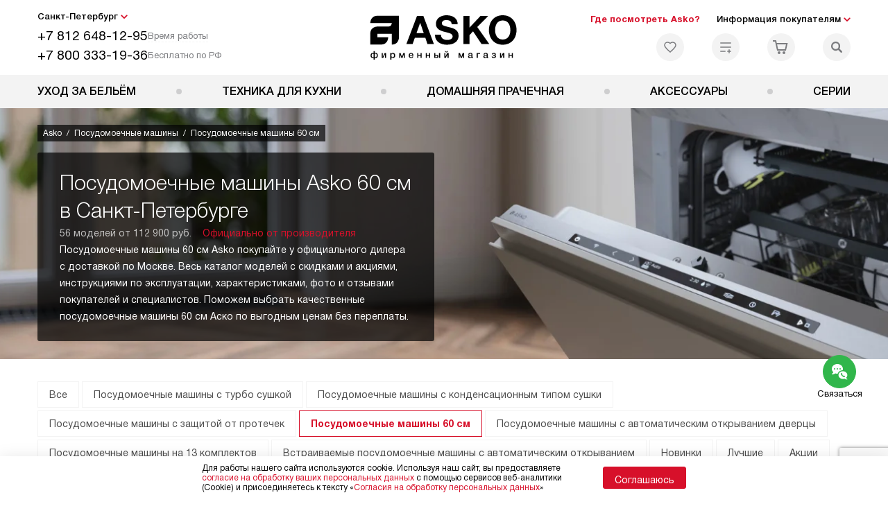

--- FILE ---
content_type: text/html; charset=UTF-8
request_url: https://spb.asko-russia.ru/catalog/posudomoechnye_mashiny/ext/60-sm-asko/
body_size: 195659
content:
<!DOCTYPE HTML>
<!--[if IE 8]> <html class="no-js lt-ie9" lang="ru-RU"> <![endif]-->
<!--[if IE 9]> <html class="no-js ie9" lang="ru-RU"> <![endif]-->
<!--[if (gt IE 9)|!(IE)]><!--><html class="page" lang="ru-RU"><!--<![endif]-->
<head> <title>Посудомоечные машины Asko 60 см на официальном сайте. Бесплатная доставка и подключение в Санкт-Петербурге. Купить посудомоечную машину Аско 60 см в магазине spb.asko-russia.ru.</title> <meta http-equiv="Content-Type" content="text/html; charset=UTF-8" />
<meta name="description" content="Посудомоечные машины Asko 60 см в Санкт-Петербурге - шведское качество в изящном корпусе! В магазине Asko Russia мы предлагаем купить посудомоечную машину Аско 60 см с бесплатной доставкой и подключением!" />
<script data-skip-moving="true">(function(w, d, n) {var cl = "bx-core";var ht = d.documentElement;var htc = ht ? ht.className : undefined;if (htc === undefined || htc.indexOf(cl) !== -1){return;}var ua = n.userAgent;if (/(iPad;)|(iPhone;)/i.test(ua)){cl += " bx-ios";}else if (/Windows/i.test(ua)){cl += ' bx-win';}else if (/Macintosh/i.test(ua)){cl += " bx-mac";}else if (/Linux/i.test(ua) && !/Android/i.test(ua)){cl += " bx-linux";}else if (/Android/i.test(ua)){cl += " bx-android";}cl += (/(ipad|iphone|android|mobile|touch)/i.test(ua) ? " bx-touch" : " bx-no-touch");cl += w.devicePixelRatio && w.devicePixelRatio >= 2? " bx-retina": " bx-no-retina";if (/AppleWebKit/.test(ua)){cl += " bx-chrome";}else if (/Opera/.test(ua)){cl += " bx-opera";}else if (/Firefox/.test(ua)){cl += " bx-firefox";}ht.className = htc ? htc + " " + cl : cl;})(window, document, navigator);</script> <link href="/bitrix/js/ui/design-tokens/dist/ui.design-tokens.css?172977403826358" type="text/css" rel="stylesheet" /> <link href="/bitrix/cache/css/b6/asko_main/page_36bbbabdfca6dd65e623df553b2edd71/page_36bbbabdfca6dd65e623df553b2edd71_v1.css?175577513622347" type="text/css" rel="stylesheet" />
<link href="/bitrix/cache/css/b6/asko_main/template_42d150f502e580452718f9364012a9b1/template_42d150f502e580452718f9364012a9b1_v1.css?1768566113579715" type="text/css" data-template-style="true" rel="stylesheet" />
    <meta property="og:image" content="https://spb.asko-russia.ru/tpl/images/mail/logo-preview.png" />
<meta property="og:image:width" content="300" />
<meta property="og:image:height" content="300" />
<meta property="og:url" content="https://spb.asko-russia.ru/catalog/posudomoechnye_mashiny/ext/60-sm-asko/" />
<meta property="og:type" content="website" />
<meta property="og:title" content="Посудомоечные машины Asko 60 см на официальном сайте. Бесплатная доставка и подключение в Санкт-Петербурге. Купить посудомоечную машину Аско 60 см в магазине spb.asko-russia.ru." />  <meta http-equiv="X-UA-Compatible" content="IE=edge" /> <meta name="viewport" content="width=device-width, initial-scale=1.0"> <link rel="apple-touch-icon" sizes="180x180" href="/mockup/templates/default/dist/favicon/apple-touch-icon.png"> <link rel="icon" type="image/png" sizes="32x32" href="/mockup/templates/default/dist/favicon/favicon-32x32.png"> <link rel="icon" type="image/png" sizes="16x16" href="/mockup/templates/default/dist/favicon/favicon-16x16.png"> <link rel="manifest" href="/mockup/templates/default/dist/favicon/site.webmanifest"> <link rel="mask-icon" href="/mockup/templates/default/dist/favicon/safari-pinned-tab.svg" color="#ffffff"> <meta name="msapplication-TileColor" content="#ffffff"> <meta name="theme-color" content="#ffffff"> <link rel="preload" href="/mockup/templates/default/dist/fonts/helveticaNeueCyrl/HelveticaNeueCyr-Roman.woff2" as="font" type="font/woff2" crossorigin=""> <link rel="preload" href="/mockup/templates/default/dist/fonts/helveticaNeueCyrl/HelveticaNeueCyr-Bold.woff2" as="font" type="font/woff2" crossorigin=""> <link rel="preload" href="/mockup/templates/default/dist/fonts/helveticaNeueCyrl/HelveticaNeueCyr-Light.woff2" as="font" type="font/woff2" crossorigin=""> <link rel="preload" href="/mockup/templates/default/dist/fonts/helveticaNeueCyrl/HelveticaNeueCyr-Medium.woff2" as="font" type="font/woff2" crossorigin=""> <meta name="HandheldFriendly" content="True"> <meta name="format-detection" content="telephone=yes"> <meta name="MobileOptimized" content="320"> <script defer data-skip-moving="true">
document.addEventListener('DOMContentLoaded', () => { setTimeout(function(){ /* * Тут код отслеживания метрик, */ (function(m,e,t,r,i,k,a){m[i]=m[i]||function(){(m[i].a=m[i].a||[]).push(arguments)}; m[i].l=1*new Date();k=e.createElement(t),a=e.getElementsByTagName(t)[0],k.async=1,k.src=r,a.parentNode.insertBefore(k,a)}) (window, document, "script", "https://mc.yandex.ru/metrika/tag.js", "ym"); ym(17564362, "init", { clickmap:true, trackLinks:true, accurateTrackBounce:true, webvisor:true, trackHash:true, ecommerce:"dataLayer" }); }, 3000); // время указано в мс = 0,001 секунды, изменить по вкусу
});
</script> <noscript defer data-skip-moving="true"><div><img src="https://mc.yandex.ru/watch/17564362" style="position:absolute; left:-9999px;" alt="" /></div></noscript> <!--Top.Mail.Ru counter-->
<noscript><div><img src="https://top-fwz1.mail.ru/counter?id=3408812;js=na" style="position:absolute;left:-9999px;" alt="Top.Mail.Ru" /></div></noscript>
<!-- /Top.Mail.Ru counter --> </head>
<body>
<div id="panel"></div>
<header class="header js-header"> <div class="header__top bg"> <div class="container"> <div class="header__left header__left--grid"> <i class="js-mover-anchor" data-affiliation=".js-city-choose" data-anchor-type="initial"></i> <div class="city-choose js-city-choose"> <div class="city-choose__menu submenu-wrap--right submenu-wrap--city submenu-wrap"> <span class="submenu-wrap__opener js-submenu-opener">Санкт-Петербург</span> <ul class="submenu-wrap__submenu"> <li><a class="submenu-wrap__link js-city_change" href="#" data-code="MSK" data-href="https://asko-russia.ru/catalog/posudomoechnye_mashiny/ext/60-sm-asko/?K_REGION=MSK">Москва</a></li> <li><a class="submenu-wrap__link js-city_change" href="#" data-code="SPB" data-href="https://spb.asko-russia.ru/catalog/posudomoechnye_mashiny/ext/60-sm-asko/?K_REGION=SPB">Санкт-Петербург</a></li> </ul> </div> </div> <div class="header__mobile-left"> <div class="header__hamburger hamburger hamburger--spring js-header-hamburger"> <div class="hamburger-box"> <div class="hamburger-inner"></div> </div> </div> <a href="tel:+78126481295" class="header__tel"></a> </div> <div class="contact-info"> <ul class="contact-info__list"> <li class="contact-info__list-item"> <a href="tel:+78126481295" class="contact-info__phone">+7 812 648-12-95</a> <div class="contact-info__worktime-wrap"> <span class="contact-info__title contact-info__title--worktime">Время работы</span> <div class="contact-info__worktime"><b>Пн-Пт:</b> с 8:00 до 22:00<br> <b>Сб-Вс:</b> с 9:00 до 22:00</div> </div> </li> <li class="contact-info__list-item"> <a href="tel:+78003331936" class="contact-info__phone">+7 800 333-19-36</a> <span class="contact-info__title">Бесплатно по РФ</span> </li> </ul> </div> </div> <a href="/" title="Asko" class="logo"> <img data-src="/mockup/templates/default/dist//images/logo.svg" alt="Техника Аско" class="logo__image lazyload" /> </a> <div class="header__right"> <div class="header-menu-top"> <ul class="header-menu-top__list"> <li class="header-menu-top__item"> <a href="/showrooms/" title="Где посмотреть Asko?" class="header-menu-top__link header-menu-top__link--highlight">Где посмотреть Asko?</a> </li> <li class="header-menu-top__item submenu-wrap"> <span class="submenu-wrap__opener js-submenu-opener">Информация покупателям</span> <ul class="submenu-wrap__submenu"> <li> <a href="/delivery-and-payment/" title="Доставка и оплата" class="submenu-wrap__link ">Доставка и оплата</a> </li> <li> <a href="/services/" title="Подключение" class="submenu-wrap__link ">Подключение</a> </li> <li> <a href="/credit/" title="Кредит" class="submenu-wrap__link ">Кредит</a> </li> <li> <a href="/guarantee/" title="Гарантия" class="submenu-wrap__link ">Гарантия</a> </li> <li> <a href="/contacts/" title="Контакты" class="submenu-wrap__link ">Контакты</a> </li> </ul> </li> </ul> </div> <div class="header-user-icons"> <a href="/favorites/" title="Перейти в отложенные" class="header-user-icons__icon header-user-icons__icon--favorite "> <svg width="24px" height="24px"> <use xlink:href="/mockup/templates/default/dist/images/svg-icons/sprites/user-icons.svg#heart-icon"></use> </svg> <span class="header-user-icons__number js-GoodsInFavorites">0</span> </a> <a href="/compare/" title="Перейти в сравнение" class="header-user-icons__icon header-user-icons__icon--compare "> <svg width="24px" height="24px"> <use xlink:href="/mockup/templates/default/dist/images/svg-icons/sprites/user-icons.svg#compare-icon"></use> </svg> <span class="header-user-icons__number js-GoodsInCompare">0</span> </a> <a href="/cart/" title="Перейти в корзину" class="header-user-icons__icon header-user-icons__icon--basket "> <svg width="24px" height="24px" class="header-user-icons__pc-only"> <use xlink:href="/mockup/templates/default/dist/images/svg-icons/sprites/user-icons.svg#cart-icon"></use> </svg> <svg width="24px" height="24px" class="header-user-icons__mobile-only"> <use xlink:href="/mockup/templates/default/dist/images/svg-icons/sprites/user-icons.svg#cart-icon-thin"></use> </svg> <span class="header-user-icons__number js-GoodsInBasket">0</span> </a> <span class="header-user-icons__icon header-user-icons__icon--search js-open-search"> <svg width="24px" height="24px" class="header-user-icons__pc-only"> <use xlink:href="/mockup/templates/default/dist/images/svg-icons/sprites/search.svg#search-icon"></use> </svg> <svg width="24px" height="24px" class="header-user-icons__mobile-only"> <use xlink:href="/mockup/templates/default/dist/images/svg-icons/sprites/search.svg#search-icon-thin"></use> </svg> </span> </div> </div> </div> <section class="header-search js-header-search"> <div class="header-search__inner js-header-search-inner"> <div class="header-search__container"> <button class="header-search__close js-close-search" aria-label="Закрыть"> <svg xmlns="http://www.w3.org/2000/svg" width="24px" height="24px"> <use xlink:href="/mockup/templates/default/dist/images/svg-icons/sprites/cross.svg#cross-icon"></use> </svg> </button> <div class="header-search__inner-container"> <form action="/search/" class="header-search__form js-headerSearchForm"> <input type="text" name="q" class="header-search__input js-header-search__input js-headerSearchInput" value="" placeholder="Поиск" required autocomplete="off" /> <button class="header-search__submit" type="submit"> <svg xmlns="http://www.w3.org/2000/svg" width="20px" height="20px"> <use xlink:href="/mockup/templates/default/dist/images/svg-icons/sprites/search.svg#search-icon"></use> </svg> </button> </form> <div class="search-results js-searchPopupResult"></div> </div> </div> </div>
</section> </div> <nav class="header__menu-bottom bg--sub js-header-hamburger-target"> <div class="container"> <ul class="dropdown-menu js-dropdown"> <li class="dropdown-menu__item js-dropdown-container"> <div class="dropdown-menu__back-block"> <span class="dropdown-menu__back-btn js-dropdown-trigger"></span> <span class="dropdown-menu__title dropdown-menu__active-item-title js-dropdown-active-item-title"> <span class="js-dropdown-active-item-title-text">Уход за бельём</span> </span> </div> <span class="dropdown-menu__title dropdown-menu__title-btn js-dropdown-trigger">Уход за бельём</span> <div class="dropdown-menu__block js-switchable"> <div class="container"> <div class="dropdown-menu__block-inner"> <ul class="dropdown-menu__categories js-switchable-list js-switchable-list"> <li class="dropdown-menu__categories-item"> <a href="/catalog/stiralnye_mashiny/" class="dropdown-menu__category js-switchable-link js-move-icon-initial-point active" data-src-bg="/upload/resize_cache/iblock/d30/28qqgrtbcmbhr6vr72f2qufto8dpo7oa/400_800_1/Stiralnye-mashiny.jpg" data-src-bg-webp="/upload/resize_cache/iblock/d30/28qqgrtbcmbhr6vr72f2qufto8dpo7oa/400_800_1/Stiralnye-mashiny.webp"> <i class="dropdown-menu__category-icon js-move-icon"> <picture> <source type="image/webp" data-srcset="/upload/resize_cache/uf/792/6cg11iyrma2brero0ob2lqx0cudya3x6/32_32_1/stir2x.webp, /upload/uf/792/6cg11iyrma2brero0ob2lqx0cudya3x6/stir2x.webp 2x" /> <source type="image/png" data-srcset="/upload/resize_cache/uf/792/6cg11iyrma2brero0ob2lqx0cudya3x6/32_32_1/stir2x.png, /upload/uf/792/6cg11iyrma2brero0ob2lqx0cudya3x6/stir2x.png 2x" /> <img data-sizes="auto" data-src="/upload/resize_cache/uf/792/6cg11iyrma2brero0ob2lqx0cudya3x6/32_32_1/stir2x.png" alt="Стиральные машины" class="lazyload" /> </picture> </i> <span>Стиральные машины</span> </a> </li> <li class="dropdown-menu__categories-item"> <a href="/catalog/sushilnye_mashiny/" class="dropdown-menu__category js-switchable-link js-move-icon-initial-point " data-src-bg="/upload/resize_cache/iblock/a47/kkkan2w6e95en06bq2kb234q5qywot0e/400_800_1/Sushilnye-mashiny.jpg" data-src-bg-webp="/upload/resize_cache/iblock/a47/kkkan2w6e95en06bq2kb234q5qywot0e/400_800_1/Sushilnye-mashiny.webp"> <i class="dropdown-menu__category-icon js-move-icon"> <picture> <source type="image/webp" data-srcset="/upload/resize_cache/uf/546/8e333sro6a4qcfm0qydz6vir3bjehaex/32_32_1/sush2x.webp, /upload/uf/546/8e333sro6a4qcfm0qydz6vir3bjehaex/sush2x.webp 2x" /> <source type="image/png" data-srcset="/upload/resize_cache/uf/546/8e333sro6a4qcfm0qydz6vir3bjehaex/32_32_1/sush2x.png, /upload/uf/546/8e333sro6a4qcfm0qydz6vir3bjehaex/sush2x.png 2x" /> <img data-sizes="auto" data-src="/upload/resize_cache/uf/546/8e333sro6a4qcfm0qydz6vir3bjehaex/32_32_1/sush2x.png" alt="Сушильные машины" class="lazyload" /> </picture> </i> <span>Сушильные машины</span> </a> </li> <li class="dropdown-menu__categories-item"> <a href="/catalog/sushilnye_shkafy/" class="dropdown-menu__category js-switchable-link js-move-icon-initial-point " data-src-bg="/upload/resize_cache/iblock/c1d/gmccdfjkipnoxsers8wu3y9rttimwvqe/400_800_1/Sushilnye-shkafy.jpg" data-src-bg-webp="/upload/resize_cache/iblock/c1d/gmccdfjkipnoxsers8wu3y9rttimwvqe/400_800_1/Sushilnye-shkafy.webp"> <i class="dropdown-menu__category-icon js-move-icon"> <picture> <source type="image/webp" data-srcset="/upload/resize_cache/uf/f34/xmd5bwzkh7hmjqkd2au551y9a8axq8lx/32_32_1/glad2x.webp, /upload/uf/f34/xmd5bwzkh7hmjqkd2au551y9a8axq8lx/glad2x.webp 2x" /> <source type="image/png" data-srcset="/upload/resize_cache/uf/f34/xmd5bwzkh7hmjqkd2au551y9a8axq8lx/32_32_1/glad2x.png, /upload/uf/f34/xmd5bwzkh7hmjqkd2au551y9a8axq8lx/glad2x.png 2x" /> <img data-sizes="auto" data-src="/upload/resize_cache/uf/f34/xmd5bwzkh7hmjqkd2au551y9a8axq8lx/32_32_1/glad2x.png" alt="Сушильные шкафы" class="lazyload" /> </picture> </i> <span>Сушильные шкафы</span> </a> </li> </ul> <div class="dropdown-menu__subcategories"> <div class="dropdown-menu__subcategory js-move-icon-end-point js-switchable-subcategory active"> <div class="dropdown-menu__subcategory-title"> <a href="/catalog/stiralnye_mashiny/">Стиральные машины Asko<span>(96)</span></a> </div> <ul class="dropdown-menu__subcategory-list"> <li class="dropdown-menu__subcategory-list-item" data-id="52497"> <a class="dropdown-menu__subcategory-link js-switchable-sub-link" href="/catalog/stiralnye_mashiny/ext/dlyadoma/" data-src-bg="/upload/iblock/c1e/fe27mwc5u8s5h7tshc2udz8pyc3lkzp5/Stiralnye-mashiny-dlya-doma.jpg" >Стиральные машины для дома</a> </li> <li class="dropdown-menu__subcategory-list-item" data-id="37315"> <a class="dropdown-menu__subcategory-link js-switchable-sub-link" href="/catalog/stiralnye_mashiny/ext/professional/" data-src-bg="/upload/iblock/604/c3yp9p6c58xi26gmxafp8vhxzhii64hv/Professionalnye-stiralnye-mashiny.jpg" >Профессиональные стиральные машины</a> </li> <li class="dropdown-menu__subcategory-list-item" data-id="52499"> <a class="dropdown-menu__subcategory-link js-switchable-sub-link" href="/catalog/stiralnye_mashiny/s-functiei-para/" data-src-bg="/upload/iblock/c5c/z1s359c9e16udwti9d64ess0axp41tzd/Stiralnye-mashiny-s-funktsiey-para.jpg" >Стиральные машины с функцией пара</a> </li> <li class="dropdown-menu__subcategory-list-item" data-id="51883"> <a class="dropdown-menu__subcategory-link js-switchable-sub-link" href="/catalog/stiralnye_mashiny/s-funktsiyey-udaleniya-pyaten/" data-src-bg="/upload/iblock/55d/fu915e81a24mpb97g5qh8545q8uar0uq/Stiralnye-mashiny-s-funktsiey-udaleniya-pyaten.jpg" >Стиральные машины с функцией удаления пятен</a> </li> </ul> </div> <div class="dropdown-menu__subcategory js-move-icon-end-point js-switchable-subcategory "> <div class="dropdown-menu__subcategory-title"> <a href="/catalog/sushilnye_mashiny/">Сушильные машины Asko<span>(57)</span></a> </div> <ul class="dropdown-menu__subcategory-list"> <li class="dropdown-menu__subcategory-list-item" data-id="52507"> <a class="dropdown-menu__subcategory-link js-switchable-sub-link" href="/catalog/sushilnye_mashiny/s-teplovim-nasosom/" data-src-bg="/upload/iblock/d04/iz9cwup7et1is97npwnabq9h45902t2o/Sushilnye-mashiny-s-teplovym-nasosom.jpg" >Сушильные машины с тепловым насосом</a> </li> <li class="dropdown-menu__subcategory-list-item" data-id="52512"> <a class="dropdown-menu__subcategory-link js-switchable-sub-link" href="/catalog/sushilnye_mashiny/s-functiei-glazhki-belia/" data-src-bg="/upload/iblock/7b5/921y1j1p0kn8t9xlwypm9mgqr03cayb7/Sushilnye-mashiny-s-funktsiey-glazhki-belya.jpg" >Сушильные машины с функцией глажки белья</a> </li> </ul> </div> <div class="dropdown-menu__subcategory js-move-icon-end-point js-switchable-subcategory "> <div class="dropdown-menu__subcategory-title"> <a href="/catalog/sushilnye_shkafy/">Сушильные шкафы Asko<span>(8)</span></a> </div> <ul class="dropdown-menu__subcategory-list"> <li class="dropdown-menu__subcategory-list-item" data-id="52518"> <a class="dropdown-menu__subcategory-link js-switchable-sub-link" href="/catalog/sushilnye_shkafy/dlya-kvartiri/" data-src-bg="/upload/iblock/a52/pln9mjpcjswpkcepz2y4ay5p801pusx8/Sushilnye-shkafy-dlya-kvartiry.jpg" >Сушильные шкафы для квартиры</a> </li> <li class="dropdown-menu__subcategory-list-item" data-id="52522"> <a class="dropdown-menu__subcategory-link js-switchable-sub-link" href="/catalog/sushilnye_shkafy/dlya-obuvi/" data-src-bg="/upload/iblock/0ea/6t3u7k6ruslk52gbkarntr945btn5w70/Sushilnye-shkafy-dlya-obuvi.jpg" >Сушильные шкафы для обуви</a> </li> </ul> </div> <button class="dropdown-menu__close-block js-dropdown-trigger" aria-label="Закрыть меню"> <svg xmlns="http://www.w3.org/2000/svg" width="24px" height="24px"> <use xlink:href="/mockup/templates/default/dist/images/svg-icons/sprites/cross.svg#cross-icon"></use> </svg> </button> </div> </div> <div class="dropdown-menu__pic js-switchable-photo"> <picture> <source type="image/webp" data-srcset="/upload/resize_cache/iblock/d30/28qqgrtbcmbhr6vr72f2qufto8dpo7oa/400_800_1/Stiralnye-mashiny.webp" /> <img data-src="/upload/resize_cache/iblock/d30/28qqgrtbcmbhr6vr72f2qufto8dpo7oa/400_800_1/Stiralnye-mashiny.jpg" class="lazyload" alt="Стиральные машины" /> </picture> </div> </div> </div> </li> <li class="dropdown-menu__item js-dropdown-container"> <div class="dropdown-menu__back-block"> <span class="dropdown-menu__back-btn js-dropdown-trigger"></span> <span class="dropdown-menu__title dropdown-menu__active-item-title js-dropdown-active-item-title"> <span class="js-dropdown-active-item-title-text">Техника для кухни</span> </span> </div> <span class="dropdown-menu__title dropdown-menu__title-btn js-dropdown-trigger">Техника для кухни</span> <div class="dropdown-menu__block js-switchable"> <div class="container"> <div class="dropdown-menu__block-inner"> <ul class="dropdown-menu__categories js-switchable-list js-switchable-list"> <li class="dropdown-menu__categories-item"> <a href="/catalog/posudomoechnye_mashiny/" class="dropdown-menu__category js-switchable-link js-move-icon-initial-point active" data-src-bg="/upload/resize_cache/iblock/f52/gymuwmlhohjwsxyhfwtlvpdid2z5psrh/400_800_1/Otdelnostoyashchie-posudomoechnye-mashiny-_5_.jpg" data-src-bg-webp="/upload/resize_cache/iblock/f52/gymuwmlhohjwsxyhfwtlvpdid2z5psrh/400_800_1/Otdelnostoyashchie-posudomoechnye-mashiny-_5_.webp"> <i class="dropdown-menu__category-icon js-move-icon"> <picture> <source type="image/webp" data-srcset="/upload/resize_cache/uf/69f/lc69s675gz7sq67q8coedpzoy1650amc/32_32_1/pmm2x.webp, /upload/uf/69f/lc69s675gz7sq67q8coedpzoy1650amc/pmm2x.webp 2x" /> <source type="image/png" data-srcset="/upload/resize_cache/uf/69f/lc69s675gz7sq67q8coedpzoy1650amc/32_32_1/pmm2x.png, /upload/uf/69f/lc69s675gz7sq67q8coedpzoy1650amc/pmm2x.png 2x" /> <img data-sizes="auto" data-src="/upload/resize_cache/uf/69f/lc69s675gz7sq67q8coedpzoy1650amc/32_32_1/pmm2x.png" alt="Посудомоечные машины" class="lazyload" /> </picture> </i> <span>Посудомоечные машины</span> </a> </li> <li class="dropdown-menu__categories-item"> <a href="/catalog/dukhovye-shkafy/" class="dropdown-menu__category js-switchable-link js-move-icon-initial-point " data-src-bg="/upload/resize_cache/iblock/1cd/0yh8m2rtvy9ph49093zqu2y1sw1dk2ad/400_800_1/Dukhovye-shkafy-piroliticheskie.jpg" data-src-bg-webp="/upload/resize_cache/iblock/1cd/0yh8m2rtvy9ph49093zqu2y1sw1dk2ad/400_800_1/Dukhovye-shkafy-piroliticheskie.webp"> <i class="dropdown-menu__category-icon js-move-icon"> <picture> <source type="image/webp" data-srcset="/upload/resize_cache/uf/46a/nuv96vigbx0aj83zqpz7kt650u1j6tlq/32_32_1/duh2x.webp, /upload/uf/46a/nuv96vigbx0aj83zqpz7kt650u1j6tlq/duh2x.webp 2x" /> <source type="image/png" data-srcset="/upload/resize_cache/uf/46a/nuv96vigbx0aj83zqpz7kt650u1j6tlq/32_32_1/duh2x.png, /upload/uf/46a/nuv96vigbx0aj83zqpz7kt650u1j6tlq/duh2x.png 2x" /> <img data-sizes="auto" data-src="/upload/resize_cache/uf/46a/nuv96vigbx0aj83zqpz7kt650u1j6tlq/32_32_1/duh2x.png" alt="Духовые шкафы" class="lazyload" /> </picture> </i> <span>Духовые шкафы</span> </a> </li> <li class="dropdown-menu__categories-item"> <a href="/catalog/kompaktnye-dukhovye-shkafy/" class="dropdown-menu__category js-switchable-link js-move-icon-initial-point " data-src-bg="/upload/resize_cache/iblock/7e8/hlcnhpau0q2gmm3wgqbjzjaqnuapprb8/400_800_1/Kompaktnye-dukhovye-shkafy-5_v_1.jpg" data-src-bg-webp="/upload/resize_cache/iblock/7e8/hlcnhpau0q2gmm3wgqbjzjaqnuapprb8/400_800_1/Kompaktnye-dukhovye-shkafy-5_v_1.webp"> <i class="dropdown-menu__category-icon js-move-icon"> <picture> <source type="image/webp" data-srcset="/upload/resize_cache/uf/d08/cpf95kww0q5et82rsfoyfmv3g0hs61ox/32_32_1/kombi2x.webp, /upload/uf/d08/cpf95kww0q5et82rsfoyfmv3g0hs61ox/kombi2x.webp 2x" /> <source type="image/png" data-srcset="/upload/resize_cache/uf/d08/cpf95kww0q5et82rsfoyfmv3g0hs61ox/32_32_1/kombi2x.png, /upload/uf/d08/cpf95kww0q5et82rsfoyfmv3g0hs61ox/kombi2x.png 2x" /> <img data-sizes="auto" data-src="/upload/resize_cache/uf/d08/cpf95kww0q5et82rsfoyfmv3g0hs61ox/32_32_1/kombi2x.png" alt="Компактные духовые шкафы" class="lazyload" /> </picture> </i> <span>Компактные духовые шкафы</span> </a> </li> <li class="dropdown-menu__categories-item"> <a href="/catalog/varochnye-paneli/" class="dropdown-menu__category js-switchable-link js-move-icon-initial-point " data-src-bg="/upload/resize_cache/iblock/327/a2fy0743jht7m4f72z50h88p6lz6ps2l/400_800_1/Asko_600x600.jpg" data-src-bg-webp="/upload/resize_cache/iblock/327/a2fy0743jht7m4f72z50h88p6lz6ps2l/400_800_1/Asko_600x600.webp"> <i class="dropdown-menu__category-icon js-move-icon"> <picture> <source type="image/webp" data-srcset="/upload/resize_cache/uf/647/ydl2rjyrp9o8mfhpc8acml8dg60rbot9/32_32_1/varka_2x-_7_.webp, /upload/resize_cache/uf/647/ydl2rjyrp9o8mfhpc8acml8dg60rbot9/64_64_1/varka_2x-_7_.webp 2x" /> <source type="image/png" data-srcset="/upload/resize_cache/uf/647/ydl2rjyrp9o8mfhpc8acml8dg60rbot9/32_32_1/varka_2x-_7_.png, /upload/resize_cache/uf/647/ydl2rjyrp9o8mfhpc8acml8dg60rbot9/64_64_1/varka_2x-_7_.png 2x" /> <img data-sizes="auto" data-src="/upload/resize_cache/uf/647/ydl2rjyrp9o8mfhpc8acml8dg60rbot9/32_32_1/varka_2x-_7_.png" alt="Варочные панели " class="lazyload" /> </picture> </i> <span>Варочные панели </span> </a> </li> <li class="dropdown-menu__categories-item"> <a href="/catalog/vytyazhki/" class="dropdown-menu__category js-switchable-link js-move-icon-initial-point " data-src-bg="/upload/resize_cache/iblock/7ad/9tdxt0nxzr1dmjihzsbpihh4137ep7g3/400_800_1/Vytyazhki-vstraivaemye.jpg" data-src-bg-webp="/upload/resize_cache/iblock/7ad/9tdxt0nxzr1dmjihzsbpihh4137ep7g3/400_800_1/Vytyazhki-vstraivaemye.webp"> <i class="dropdown-menu__category-icon js-move-icon"> <picture> <source type="image/webp" data-srcset="/upload/resize_cache/uf/6c5/6x4dszszxa0prppbn0b7pujq8i2yv0ge/32_32_1/vit2x.webp, /upload/uf/6c5/6x4dszszxa0prppbn0b7pujq8i2yv0ge/vit2x.webp 2x" /> <source type="image/png" data-srcset="/upload/resize_cache/uf/6c5/6x4dszszxa0prppbn0b7pujq8i2yv0ge/32_32_1/vit2x.png, /upload/uf/6c5/6x4dszszxa0prppbn0b7pujq8i2yv0ge/vit2x.png 2x" /> <img data-sizes="auto" data-src="/upload/resize_cache/uf/6c5/6x4dszszxa0prppbn0b7pujq8i2yv0ge/32_32_1/vit2x.png" alt="Вытяжки" class="lazyload" /> </picture> </i> <span>Вытяжки</span> </a> </li> <li class="dropdown-menu__categories-item"> <a href="/catalog/kholodilniki/" class="dropdown-menu__category js-switchable-link js-move-icon-initial-point " data-src-bg="/upload/resize_cache/iblock/255/5iqhj5jy7wytoqbdsjl8g5130fahj6t1/400_800_1/KHolodilniki.jpg" data-src-bg-webp="/upload/resize_cache/iblock/255/5iqhj5jy7wytoqbdsjl8g5130fahj6t1/400_800_1/KHolodilniki.webp"> <i class="dropdown-menu__category-icon js-move-icon"> <picture> <source type="image/webp" data-srcset="/upload/resize_cache/uf/53f/s0vl2h3ejcfm0n6baod2vefp2ndgq2lb/32_32_1/holod2x.webp, /upload/uf/53f/s0vl2h3ejcfm0n6baod2vefp2ndgq2lb/holod2x.webp 2x" /> <source type="image/png" data-srcset="/upload/resize_cache/uf/53f/s0vl2h3ejcfm0n6baod2vefp2ndgq2lb/32_32_1/holod2x.png, /upload/uf/53f/s0vl2h3ejcfm0n6baod2vefp2ndgq2lb/holod2x.png 2x" /> <img data-sizes="auto" data-src="/upload/resize_cache/uf/53f/s0vl2h3ejcfm0n6baod2vefp2ndgq2lb/32_32_1/holod2x.png" alt="Холодильники" class="lazyload" /> </picture> </i> <span>Холодильники</span> </a> </li> <li class="dropdown-menu__categories-item"> <a href="/catalog/complects-asko/komplekty-kbt/" class="dropdown-menu__category js-switchable-link js-move-icon-initial-point " data-src-bg="/upload/resize_cache/iblock/253/yflbev77qcmk6467mo7xn325xckiki5n/400_800_1/kbt-_1_.jpg" data-src-bg-webp="/upload/resize_cache/iblock/253/yflbev77qcmk6467mo7xn325xckiki5n/400_800_1/kbt-_1_.webp"> <i class="dropdown-menu__category-icon js-move-icon"> <picture> <source type="image/webp" data-srcset="/upload/resize_cache/iblock/c02/7xji26obpegzalu7an619nrgq4cj5v76/48_48_1/kbt-ikonka_2x.webp, 2x" /> <source type="image/png" data-srcset="/upload/resize_cache/iblock/c02/7xji26obpegzalu7an619nrgq4cj5v76/48_48_1/kbt-ikonka_2x.png, /upload/iblock/c02/7xji26obpegzalu7an619nrgq4cj5v76/kbt-ikonka_2x.png 2x" /> <img data-sizes="auto" data-src="/upload/resize_cache/iblock/c02/7xji26obpegzalu7an619nrgq4cj5v76/48_48_1/kbt-ikonka_2x.png" alt="Комплекты КБТ" class="lazyload" /> </picture> </i> <span>Комплекты КБТ</span> </a> </li> <li class="dropdown-menu__categories-item"> <span class="dropdown-menu__category js-switchable-link js-move-icon-initial-point " data-src-bg="/upload/resize_cache/iblock/a00/frowarmjft9jkqxceieynfceoiwv74vn/400_800_1/Kofemashiny.jpg" data-src-bg-webp="/upload/resize_cache/iblock/a00/frowarmjft9jkqxceieynfceoiwv74vn/400_800_1/Kofemashiny.webp"> <i class="dropdown-menu__category-icon js-move-icon"> <picture> <source type="image/webp" data-srcset="/upload/resize_cache/uf/858/3euv5e2rdizjvuk3i7rq9o4k9j593muv/32_32_1/par2x.webp, /upload/uf/858/3euv5e2rdizjvuk3i7rq9o4k9j593muv/par2x.webp 2x" /> <source type="image/png" data-srcset="/upload/resize_cache/uf/858/3euv5e2rdizjvuk3i7rq9o4k9j593muv/32_32_1/par2x.png, /upload/uf/858/3euv5e2rdizjvuk3i7rq9o4k9j593muv/par2x.png 2x" /> <img data-sizes="auto" data-src="/upload/resize_cache/uf/858/3euv5e2rdizjvuk3i7rq9o4k9j593muv/32_32_1/par2x.png" alt="Компактные приборы" class="lazyload" /> </picture> </i> <span>Компактные приборы</span> </span> </li> </ul> <div class="dropdown-menu__subcategories"> <div class="dropdown-menu__subcategory js-move-icon-end-point js-switchable-subcategory active"> <div class="dropdown-menu__subcategory-title"> <a href="/catalog/posudomoechnye_mashiny/">Посудомоечные машины Asko<span>(56)</span></a> </div> <ul class="dropdown-menu__subcategory-list"> <li class="dropdown-menu__subcategory-list-item" > <a class="dropdown-menu__subcategory-link js-switchable-sub-link" data-src-bg="/upload/resize_cache/iblock/fdc/dqpgm3fjns441ptxzj5yx3nht58u06ec/400_800_1/Vstraivaemye-posudomoechnye-mashiny-_6_.jpg" href="/catalog/posudomoechnye_mashiny/vstraivaemye/">Встраиваемые посудомоечные машины</a> </li> <li class="dropdown-menu__subcategory-list-item" data-id="52523"> <a class="dropdown-menu__subcategory-link js-switchable-sub-link" href="/catalog/posudomoechnye_mashiny/s-nizkim-urovnem-shuma/" data-src-bg="/upload/iblock/1b0/2qsow1tdl4j03q3c5x066qkhmauyabvo/Posudomoechnye-mashiny-s-nizkim-urovnem-shuma.jpg" >Посудомоечные машины с низким уровнем шума</a> </li> <li class="dropdown-menu__subcategory-list-item" data-id="52524"> <a class="dropdown-menu__subcategory-link js-switchable-sub-link" href="/catalog/posudomoechnye_mashiny/bolshogo-razmera/" data-src-bg="/upload/iblock/775/z5kmhjdln9fsi8xd5n5kv1xsoj02xm0s/Posudomoechnye-mashiny-bolshogo-razmera.jpg" >Посудомоечные машины большого размера</a> </li> </ul> </div> <div class="dropdown-menu__subcategory js-move-icon-end-point js-switchable-subcategory "> <div class="dropdown-menu__subcategory-title"> <a href="/catalog/dukhovye-shkafy/">Духовые шкафы Asko<span>(59)</span></a> </div> <ul class="dropdown-menu__subcategory-list"> <li class="dropdown-menu__subcategory-list-item" > <a class="dropdown-menu__subcategory-link js-switchable-sub-link" data-src-bg="/upload/resize_cache/iblock/1cd/0yh8m2rtvy9ph49093zqu2y1sw1dk2ad/400_800_1/Dukhovye-shkafy-piroliticheskie.jpg" href="/catalog/dukhovye-shkafy/piroliticheskie/">Духовые шкафы пиролитические</a> </li> <li class="dropdown-menu__subcategory-list-item" > <a class="dropdown-menu__subcategory-link js-switchable-sub-link" data-src-bg="" href="/catalog/dukhovye-shkafy/s-parom/">Духовые шкафы с паром</a> </li> <li class="dropdown-menu__subcategory-list-item" > <a class="dropdown-menu__subcategory-link js-switchable-sub-link" data-src-bg="/upload/resize_cache/iblock/f41/9c9fxd3ch56ravyydqjq2i579lrafoq1/400_800_1/Dukhovye-shkafy-standartnye.jpg" href="/catalog/dukhovye-shkafy/standartnye/">Духовые шкафы стандартные</a> </li> </ul> </div> <div class="dropdown-menu__subcategory js-move-icon-end-point js-switchable-subcategory "> <div class="dropdown-menu__subcategory-title"> <a href="/catalog/kompaktnye-dukhovye-shkafy/">Компактные духовые шкафы Asko<span>(49)</span></a> </div> <ul class="dropdown-menu__subcategory-list"> <li class="dropdown-menu__subcategory-list-item" > <a class="dropdown-menu__subcategory-link js-switchable-sub-link" data-src-bg="/upload/resize_cache/iblock/422/bqnuhjf8opdc7s1ox9i6wmu1xnzpyett/400_800_1/Kompaktnye-dukhovye-shkafy-s-parom.jpg" href="/catalog/kompaktnye-dukhovye-shkafy/s-parom/">Компактные духовые шкафы с паром</a> </li> <li class="dropdown-menu__subcategory-list-item" > <a class="dropdown-menu__subcategory-link js-switchable-sub-link" data-src-bg="/upload/resize_cache/iblock/0d3/fqh4ouq5yis71pvhyfzdv4wiz5l3xfv0/400_800_1/Kompaktnye-dukhovye-shkafy-s-SVCH.jpg" href="/catalog/kompaktnye-dukhovye-shkafy/kombinirovannye-s-svch/">Компактные духовые шкафы комбинированные с СВЧ</a> </li> <li class="dropdown-menu__subcategory-list-item" > <a class="dropdown-menu__subcategory-link js-switchable-sub-link" data-src-bg="/upload/resize_cache/iblock/7e8/hlcnhpau0q2gmm3wgqbjzjaqnuapprb8/400_800_1/Kompaktnye-dukhovye-shkafy-5_v_1.jpg" href="/catalog/kompaktnye-dukhovye-shkafy/5-v-1/">Компактные духовые шкафы 5 в 1</a> </li> </ul> </div> <div class="dropdown-menu__subcategory js-move-icon-end-point js-switchable-subcategory "> <div class="dropdown-menu__subcategory-title"> <a href="/catalog/varochnye-paneli/">Варочные панели Asko<span>(68)</span></a> </div> <ul class="dropdown-menu__subcategory-list"> <li class="dropdown-menu__subcategory-list-item" > <a class="dropdown-menu__subcategory-link js-switchable-sub-link" data-src-bg="/upload/resize_cache/iblock/0c5/1m0a2x8e6ltq13hlss7bogidk2pt5gbb/400_800_1/Varochnye-paneli-steklokeramicheskie.jpg" href="/catalog/varochnye-paneli/elektricheskiye/">Варочные панели электрические</a> </li> <li class="dropdown-menu__subcategory-list-item" > <a class="dropdown-menu__subcategory-link js-switchable-sub-link" data-src-bg="/upload/resize_cache/iblock/ae0/d9bakhwoengo8uinpp0rat5puy40v9b1/400_800_1/Varochnye-paneli-induktsionnye.jpg" href="/catalog/varochnye-paneli/induktsionnye/">Варочные панели индукционные</a> </li> <li class="dropdown-menu__subcategory-list-item" > <a class="dropdown-menu__subcategory-link js-switchable-sub-link" data-src-bg="/upload/resize_cache/iblock/e6b/oiqotifno4xh0momv428dks1uwgrcz95/400_800_1/Varochnye-paneli-gazovye-_2_.jpg" href="/catalog/varochnye-paneli/gazovye/">Варочные панели газовые</a> </li> <li class="dropdown-menu__subcategory-list-item" > <a class="dropdown-menu__subcategory-link js-switchable-sub-link" data-src-bg="/upload/resize_cache/iblock/f0e/izowl644z5yajgkxori6lb1tu6vt2ngu/400_800_1/Varochnye-paneli-Domino-_3_.jpg" href="/catalog/varochnye-paneli/domino/">Варочные панели Домино</a> </li> <li class="dropdown-menu__subcategory-list-item" > <a class="dropdown-menu__subcategory-link js-switchable-sub-link" data-src-bg="/upload/resize_cache/iblock/327/a2fy0743jht7m4f72z50h88p6lz6ps2l/400_800_1/Asko_600x600.jpg" href="/catalog/varochnye-paneli/varochnye-paneli-so-vstroennoy-vytyazhkoy/">Варочные панели со встроенной вытяжкой</a> </li> </ul> </div> <div class="dropdown-menu__subcategory js-move-icon-end-point js-switchable-subcategory "> <div class="dropdown-menu__subcategory-title"> <a href="/catalog/vytyazhki/">Вытяжки Asko<span>(34)</span></a> </div> <ul class="dropdown-menu__subcategory-list"> <li class="dropdown-menu__subcategory-list-item" > <a class="dropdown-menu__subcategory-link js-switchable-sub-link" data-src-bg="/upload/resize_cache/iblock/7ad/9tdxt0nxzr1dmjihzsbpihh4137ep7g3/400_800_1/Vytyazhki-vstraivaemye.jpg" href="/catalog/vytyazhki/vstraivaemye/">Вытяжки встраиваемые</a> </li> </ul> </div> <div class="dropdown-menu__subcategory js-move-icon-end-point js-switchable-subcategory "> <div class="dropdown-menu__subcategory-title"> <a href="/catalog/kholodilniki/">Холодильники Asko<span>(51)</span></a> </div> <ul class="dropdown-menu__subcategory-list"> <li class="dropdown-menu__subcategory-list-item" data-id="52526"> <a class="dropdown-menu__subcategory-link js-switchable-sub-link" href="/catalog/kholodilniki/s-morozilnoi-kameroi/" data-src-bg="/upload/iblock/aad/qwp2wrkttrg9yfqq51h8ofeivzrdl04u/KHolodilniki-s-morozilnoy-kameroy.jpg" >Холодильники с морозильной камерой</a> </li> <li class="dropdown-menu__subcategory-list-item" data-id="52527"> <a class="dropdown-menu__subcategory-link js-switchable-sub-link" href="/catalog/kholodilniki/bez-morozilnika/" data-src-bg="/upload/iblock/d0d/hsqzvegsf2sjlkki6ejbox84sae50twn/KHolodilniki-bez-morozilnika.jpg" >Холодильники без морозильника</a> </li> <li class="dropdown-menu__subcategory-list-item" data-id="37314"> <a class="dropdown-menu__subcategory-link js-switchable-sub-link" href="/catalog/kholodilniki/ext/morozilnye-kamery/" data-src-bg="/upload/iblock/216/okr5zdbu5g04y8plc1f2nswy3wo0z0rf/Morozilnye-kamery-_3_.jpg" >Морозильные камеры</a> </li> <li class="dropdown-menu__subcategory-list-item" data-id="74224"> <a class="dropdown-menu__subcategory-link js-switchable-sub-link" href="/catalog/kholodilniki/ext/vinnye-shkafy/" data-src-bg="/upload/iblock/bdd/w4ax313trj7610my5jlmoomykp05v85d/Asko_600_600_Vine_2.jpg" >Винные шкафы</a> </li> </ul> </div> <div class="dropdown-menu__subcategory js-move-icon-end-point js-switchable-subcategory "> <div class="dropdown-menu__subcategory-title"> <a href="/catalog/complects-asko/komplekty-kbt/">Комплекты КБТ Asko<span>(11)</span></a> </div> <ul class="dropdown-menu__subcategory-list"> </ul> </div> <div class="dropdown-menu__subcategory js-move-icon-end-point js-switchable-subcategory "> <div class="dropdown-menu__subcategory-title"> <div>Компактные приборы Asko&nbsp;<span>(42)</span></div> </div> <ul class="dropdown-menu__subcategory-list"> <li class="dropdown-menu__subcategory-list-item" > <a class="dropdown-menu__subcategory-link js-switchable-sub-link" data-src-bg="/upload/resize_cache/iblock/a00/frowarmjft9jkqxceieynfceoiwv74vn/400_800_1/Kofemashiny.jpg" href="/catalog/kofemashiny/">Кофемашины</a> </li> <li class="dropdown-menu__subcategory-list-item" > <a class="dropdown-menu__subcategory-link js-switchable-sub-link" data-src-bg="/upload/resize_cache/iblock/bb4/03gtfb9l7ongmpsx3fauo2ucu3lrtrfs/400_800_1/Mikrovolnovye-pechi.jpg" href="/catalog/mikrovolnovye_pechi/">Микроволновые печи</a> </li> <li class="dropdown-menu__subcategory-list-item" > <a class="dropdown-menu__subcategory-link js-switchable-sub-link" data-src-bg="/upload/resize_cache/iblock/dc2/okzj6q1hrqzbpqn8krpxprw0h14222fc/400_800_1/Podogrevateli.jpg" href="/catalog/podogrevateli_posudy/">Подогреватели посуды</a> </li> <li class="dropdown-menu__subcategory-list-item" > <a class="dropdown-menu__subcategory-link js-switchable-sub-link" data-src-bg="/upload/resize_cache/iblock/2dc/xuxh032e3gcnbx18qeuwpmdigbuezuao/400_800_1/Vakuumatory.jpg" href="/catalog/vakuumatory/">Вакууматоры</a> </li> </ul> </div> <button class="dropdown-menu__close-block js-dropdown-trigger" aria-label="Закрыть меню"> <svg xmlns="http://www.w3.org/2000/svg" width="24px" height="24px"> <use xlink:href="/mockup/templates/default/dist/images/svg-icons/sprites/cross.svg#cross-icon"></use> </svg> </button> </div> </div> <div class="dropdown-menu__pic js-switchable-photo"> <picture> <source type="image/webp" data-srcset="/upload/resize_cache/iblock/f52/gymuwmlhohjwsxyhfwtlvpdid2z5psrh/400_800_1/Otdelnostoyashchie-posudomoechnye-mashiny-_5_.webp" /> <img data-src="/upload/resize_cache/iblock/f52/gymuwmlhohjwsxyhfwtlvpdid2z5psrh/400_800_1/Otdelnostoyashchie-posudomoechnye-mashiny-_5_.jpg" class="lazyload" alt="Посудомоечные машины" /> </picture> </div> </div> </div> </li> <li class="dropdown-menu__item "> <div class="dropdown-menu__back-block"> <span class="dropdown-menu__back-btn js-dropdown-trigger"></span> <span class="dropdown-menu__title dropdown-menu__active-item-title js-dropdown-active-item-title"> <span class="js-dropdown-active-item-title-text">Домашняя прачечная</span> </span> </div> <a href="/catalog/complects-asko/domashnyaya-prachechnaya/" class="dropdown-menu__title">Домашняя прачечная</a> </li> <li class="dropdown-menu__item "> <div class="dropdown-menu__back-block"> <span class="dropdown-menu__back-btn js-dropdown-trigger"></span> <span class="dropdown-menu__title dropdown-menu__active-item-title js-dropdown-active-item-title"> <span class="js-dropdown-active-item-title-text">Аксессуары</span> </span> </div> <a href="/catalog/aksessuary/" class="dropdown-menu__title">Аксессуары</a> </li> <li class="dropdown-menu__item js-dropdown-container"> <div class="dropdown-menu__back-block"> <span class="dropdown-menu__back-btn js-dropdown-trigger"></span> <span class="dropdown-menu__title dropdown-menu__active-item-title js-dropdown-active-item-title"> <span class="js-dropdown-active-item-title-text">Серии</span> </span> </div> <span class="dropdown-menu__title dropdown-menu__title-btn js-dropdown-trigger">Серии</span> <div class="dropdown-menu__block dropdown-menu__block--white js-switchable"> <div class="container"> <div class="dropdown-menu__block-inner dropdown-menu__block-inner--single "> <div class="dropdown-menu__subcategories"> <div class="dropdown-menu__subcategory dropdown-menu__subcategory--blocky undefined active"> <ul class="dropdown-menu__subcategory-list"> <li class="dropdown-menu__subcategory-list-item"> <a href="/catalog/collections/classic/" title="Classic" class="dropdown-menu__subcategory-link"> <i class="dropdown-menu__subcategory-link-icon"> <picture> <source type="image/webp" data-srcset="/upload/resize_cache/iblock/49c/8f549p5d04n1mxibwf0sxi4aa7tlythq/372_186_2/Asko-Classic.webp, /upload/resize_cache/iblock/49c/8f549p5d04n1mxibwf0sxi4aa7tlythq/744_372_2/Asko-Classic.webp 2x" /> <source type="image/jpg" data-srcset="/upload/resize_cache/iblock/49c/8f549p5d04n1mxibwf0sxi4aa7tlythq/372_186_2/Asko-Classic.jpg, /upload/resize_cache/iblock/49c/8f549p5d04n1mxibwf0sxi4aa7tlythq/744_372_2/Asko-Classic.jpg 2x" /> <img class="lazyload" data-src="/upload/resize_cache/iblock/49c/8f549p5d04n1mxibwf0sxi4aa7tlythq/372_186_2/Asko-Classic.jpg" alt="Classic" /> </picture> </i> <span>Classic</span> </a> </li> <li class="dropdown-menu__subcategory-list-item"> <a href="/catalog/collections/logic/" title="Logic" class="dropdown-menu__subcategory-link"> <i class="dropdown-menu__subcategory-link-icon"> <picture> <source type="image/webp" data-srcset="/upload/resize_cache/iblock/00b/lp8j6xqboug41ukn64w7kdzk1b429mne/372_186_2/Asko-serii-_Logic_.webp, /upload/resize_cache/iblock/00b/lp8j6xqboug41ukn64w7kdzk1b429mne/744_372_2/Asko-serii-_Logic_.webp 2x" /> <source type="image/jpg" data-srcset="/upload/resize_cache/iblock/00b/lp8j6xqboug41ukn64w7kdzk1b429mne/372_186_2/Asko-serii-_Logic_.jpg, /upload/resize_cache/iblock/00b/lp8j6xqboug41ukn64w7kdzk1b429mne/744_372_2/Asko-serii-_Logic_.jpg 2x" /> <img class="lazyload" data-src="/upload/resize_cache/iblock/00b/lp8j6xqboug41ukn64w7kdzk1b429mne/372_186_2/Asko-serii-_Logic_.jpg" alt="Logic" /> </picture> </i> <span>Logic</span> </a> </li> <li class="dropdown-menu__subcategory-list-item"> <a href="/catalog/collections/style/" title="Style" class="dropdown-menu__subcategory-link"> <i class="dropdown-menu__subcategory-link-icon"> <picture> <source type="image/webp" data-srcset="/upload/resize_cache/iblock/ac9/pqbl70rzoud7z6f3zn1xxvxqfj4uf9ex/372_186_2/Asko-serii-_Style_.webp, /upload/resize_cache/iblock/ac9/pqbl70rzoud7z6f3zn1xxvxqfj4uf9ex/744_372_2/Asko-serii-_Style_.webp 2x" /> <source type="image/jpg" data-srcset="/upload/resize_cache/iblock/ac9/pqbl70rzoud7z6f3zn1xxvxqfj4uf9ex/372_186_2/Asko-serii-_Style_.jpg, /upload/resize_cache/iblock/ac9/pqbl70rzoud7z6f3zn1xxvxqfj4uf9ex/744_372_2/Asko-serii-_Style_.jpg 2x" /> <img class="lazyload" data-src="/upload/resize_cache/iblock/ac9/pqbl70rzoud7z6f3zn1xxvxqfj4uf9ex/372_186_2/Asko-serii-_Style_.jpg" alt="Style" /> </picture> </i> <span>Style</span> </a> </li> <li class="dropdown-menu__subcategory-list-item"> <a href="/catalog/collections/professional/" title="Professional" class="dropdown-menu__subcategory-link"> <i class="dropdown-menu__subcategory-link-icon"> <picture> <source type="image/webp" data-srcset="/upload/resize_cache/iblock/f34/179d72e7iw4pk3wam1c0u0d0bh5h7rsr/372_186_2/Asko-Professional-_2_.webp, /upload/resize_cache/iblock/f34/179d72e7iw4pk3wam1c0u0d0bh5h7rsr/744_372_2/Asko-Professional-_2_.webp 2x" /> <source type="image/jpg" data-srcset="/upload/resize_cache/iblock/f34/179d72e7iw4pk3wam1c0u0d0bh5h7rsr/372_186_2/Asko-Professional-_2_.jpg, /upload/resize_cache/iblock/f34/179d72e7iw4pk3wam1c0u0d0bh5h7rsr/744_372_2/Asko-Professional-_2_.jpg 2x" /> <img class="lazyload" data-src="/upload/resize_cache/iblock/f34/179d72e7iw4pk3wam1c0u0d0bh5h7rsr/372_186_2/Asko-Professional-_2_.jpg" alt="Professional" /> </picture> </i> <span>Professional</span> </a> </li> <li class="dropdown-menu__subcategory-list-item"> <a href="/catalog/collections/elements/" title="Elements" class="dropdown-menu__subcategory-link"> <i class="dropdown-menu__subcategory-link-icon"> <picture> <source type="image/webp" data-srcset="/upload/resize_cache/iblock/f64/o78zgyknxauovo0ubi9gkwvnjysx8gse/372_186_2/Asko-serii-_Elements_.webp, /upload/resize_cache/iblock/f64/o78zgyknxauovo0ubi9gkwvnjysx8gse/744_372_2/Asko-serii-_Elements_.webp 2x" /> <source type="image/jpg" data-srcset="/upload/resize_cache/iblock/f64/o78zgyknxauovo0ubi9gkwvnjysx8gse/372_186_2/Asko-serii-_Elements_.jpg, /upload/resize_cache/iblock/f64/o78zgyknxauovo0ubi9gkwvnjysx8gse/744_372_2/Asko-serii-_Elements_.jpg 2x" /> <img class="lazyload" data-src="/upload/resize_cache/iblock/f64/o78zgyknxauovo0ubi9gkwvnjysx8gse/372_186_2/Asko-serii-_Elements_.jpg" alt="Elements" /> </picture> </i> <span>Elements</span> </a> </li> <li class="dropdown-menu__subcategory-list-item"> <a href="/catalog/collections/craft/" title="CRAFT" class="dropdown-menu__subcategory-link"> <i class="dropdown-menu__subcategory-link-icon"> <picture> <source type="image/webp" data-srcset="/upload/resize_cache/iblock/781/i7r492ksrg4gj88rkqn915mqfyz1zixs/372_186_2/Asko-serii-_CRAFT_.webp, /upload/resize_cache/iblock/781/i7r492ksrg4gj88rkqn915mqfyz1zixs/744_372_2/Asko-serii-_CRAFT_.webp 2x" /> <source type="image/jpg" data-srcset="/upload/resize_cache/iblock/781/i7r492ksrg4gj88rkqn915mqfyz1zixs/372_186_2/Asko-serii-_CRAFT_.jpg, /upload/resize_cache/iblock/781/i7r492ksrg4gj88rkqn915mqfyz1zixs/744_372_2/Asko-serii-_CRAFT_.jpg 2x" /> <img class="lazyload" data-src="/upload/resize_cache/iblock/781/i7r492ksrg4gj88rkqn915mqfyz1zixs/372_186_2/Asko-serii-_CRAFT_.jpg" alt="CRAFT" /> </picture> </i> <span>CRAFT</span> </a> </li> <li class="dropdown-menu__subcategory-list-item"> <a href="/catalog/collections/premium/" title="Premium" class="dropdown-menu__subcategory-link"> <i class="dropdown-menu__subcategory-link-icon"> <picture> <source type="image/webp" data-srcset="/upload/resize_cache/iblock/ea1/ms4hfls19n1moa3hjlgq8f8rf2qku9h1/372_186_2/Asko_banner_Varka_Premium_3.webp, /upload/resize_cache/iblock/ea1/ms4hfls19n1moa3hjlgq8f8rf2qku9h1/744_372_2/Asko_banner_Varka_Premium_3.webp 2x" /> <source type="image/jpg" data-srcset="/upload/resize_cache/iblock/ea1/ms4hfls19n1moa3hjlgq8f8rf2qku9h1/372_186_2/Asko_banner_Varka_Premium_3.jpg, /upload/resize_cache/iblock/ea1/ms4hfls19n1moa3hjlgq8f8rf2qku9h1/744_372_2/Asko_banner_Varka_Premium_3.jpg 2x" /> <img class="lazyload" data-src="/upload/resize_cache/iblock/ea1/ms4hfls19n1moa3hjlgq8f8rf2qku9h1/372_186_2/Asko_banner_Varka_Premium_3.jpg" alt="Premium" /> </picture> </i> <span>Premium</span> </a> </li> </ul> </div> </div> </div> </div> </div> </li> <li class="dropdown-menu__item dropdown-menu__item--show-rooms "> <div class="dropdown-menu__back-block"> <span class="dropdown-menu__back-btn js-dropdown-trigger"></span> <span class="dropdown-menu__title dropdown-menu__active-item-title js-dropdown-active-item-title"> <span class="js-dropdown-active-item-title-text">Где посмотреть Asko?</span> </span> </div> <a href="/showrooms/" class="dropdown-menu__title">Где посмотреть Asko?</a> </li> </ul> <div class="header-user-icons header-user-icons--mob"> <a href="/compare/" title="Перейти в сравнение" class="header-user-icons__icon header-user-icons__icon--compare "> <svg width="24px" height="24px"> <use xlink:href="/mockup/templates/default/dist/images/svg-icons/sprites/user-icons.svg#compare-icon"></use> </svg> <span class="header-user-icons__number js-GoodsInCompare">0</span> <span class="header-user-icons__text">Сравнение</span> </a> <a href="/favorites/" title="Перейти в отложенные" class="header-user-icons__icon header-user-icons__icon--favorite "> <svg width="24px" height="24px"> <use xlink:href="/mockup/templates/default/dist/images/svg-icons/sprites/user-icons.svg#heart-icon"></use> </svg> <span class="header-user-icons__number js-GoodsInFavorites">0</span> <span class="header-user-icons__text">Избранное</span> </a> </div> </div> <footer class="header-mobile-footer bg--sub js-header-mobile-footer"> <div class="container"> <i class="js-mover-anchor" data-affiliation=".js-city-choose" data-anchor-type="endpoint"></i> <div class="header-mobile-footer__call"> <p class="header-mobile-footer__call-block"> <a href="tel:+78126481295" class="header-mobile-footer__tel">+7 812 648-12-95</a> <span class="header-mobile-footer__call-info"><b>Пн-Пт:</b> с 8:00 до 22:00<br> <b>Сб-Вс:</b> с 9:00 до 22:00</span> </p> <p class="header-mobile-footer__call-block"> <a href="tel:+78003331936" class="header-mobile-footer__tel">+7 800 333-19-36</a> <span class="header-mobile-footer__call-info">Бесплатно по России</span> </p> <a href="" class="header-mobile-footer__call-button js-viewForm" data-action="callback"> <span>Заказать звонок</span> </a> </div> <nav class="footer-menu header-mobile-footer__menu js-footer-menu"> <div class="footer-menu__title js-footer-menu-title">Мир Asko</div> <div class="footer-menu__lists-wrap js-footer-menu-lists"> <ul class="footer-menu__list"> <li class="footer-menu__item"> <a href="/delivery-and-payment/" title="Доставка и оплата" class="footer-menu__link">Доставка и оплата</a> </li> <li class="footer-menu__item"> <a href="/services/" title="Подключение" class="footer-menu__link">Подключение</a> </li> <li class="footer-menu__item"> <a href="/guarantee/" title="Сервисные центры Asko" class="footer-menu__link">Сервисные центры Asko</a> </li> <li class="footer-menu__item"> <a href="/kachestvo/" title="Возврат и обмен" class="footer-menu__link">Возврат и обмен</a> </li> <li class="footer-menu__item"> <a href="/about/" title="О компании" class="footer-menu__link">О компании</a> </li> </ul><ul class="footer-menu__list"> <li class="footer-menu__item"> <a href="/news/?type=all" title="Статьи и акции" class="footer-menu__link">Статьи и акции</a> </li> <li class="footer-menu__item"> <a href="/glossary/" title="Глоссарий" class="footer-menu__link">Глоссарий</a> </li> <li class="footer-menu__item"> <a href="/video/" title="Видео" class="footer-menu__link">Видео</a> </li> <li class="footer-menu__item"> <a href="/contacts/" title="Контакты" class="footer-menu__link">Контакты</a> </li> </ul> </div>
</nav> </div> </footer> </nav> </header> <main class="main-content "> <div class="banner _vr-s"> <div class="banner__bg"> <picture> <source type="image/webp" srcset="/upload/iblock/60e/x1o0yb9h29d3zmsw9zrigr547q5n31nb/Posudomoechnye-mashiny-Asko-_1_.webp, /upload/iblock/60e/x1o0yb9h29d3zmsw9zrigr547q5n31nb/Posudomoechnye-mashiny-Asko-_1_.webp 2x" /> <source type="image/jpg" srcset="/upload/iblock/60e/x1o0yb9h29d3zmsw9zrigr547q5n31nb/Posudomoechnye-mashiny-Asko-_1_.jpg, /upload/iblock/60e/x1o0yb9h29d3zmsw9zrigr547q5n31nb/Posudomoechnye-mashiny-Asko-_1_.jpg 2x" /> <img src="/upload/iblock/60e/x1o0yb9h29d3zmsw9zrigr547q5n31nb/Posudomoechnye-mashiny-Asko-_1_.jpg" alt="alt" /> </picture> </div> <div class="container"> <div class="banner__breadcrumbs"> <ul class="breadcrumbs" itemscope itemtype="http://schema.org/BreadcrumbList"><li class="breadcrumbs__item" itemprop="itemListElement" itemscope itemtype="http://schema.org/ListItem"><a href="/" title="Asko" itemprop="item" class="breadcrumbs__link"><span itemprop="name">Asko</span></a><meta itemprop="position" content="1" /></li><li class="breadcrumbs__item" itemprop="itemListElement" itemscope itemtype="http://schema.org/ListItem"><a href="/catalog/posudomoechnye_mashiny/" title="Посудомоечные машины" itemprop="item" class="breadcrumbs__link"><span itemprop="name">Посудомоечные машины</span></a><meta itemprop="position" content="2" /></li><li class="breadcrumbs__item" itemprop="itemListElement" itemscope itemtype="http://schema.org/ListItem"><a href="/catalog/posudomoechnye_mashiny/" title="Посудомоечные машины 60 см" itemprop="item" class="breadcrumbs__link"><span itemprop="name">Посудомоечные машины 60 см</span></a><meta itemprop="position" content="3" /></li></ul> </div> <div class="banner__content"> <h1 class="banner__title"> Посудомоечные машины Asko 60 см в Санкт-Петербурге </h1> <div class="banner__sub-title js-catalog_count-blk"><span class="banner__accent-note">Официально от производителя</span></div> <div class="banner__text-container"> <div class="banner__text" data-text-compressor data-compressor-limiter="1" data-compressor-button-theme="banner"> Посудомоечные машины 60 см Asko покупайте у официального дилера с доставкой по Москве. Весь каталог моделей с скидками и акциями, инструкциями по эксплуатации, характеристиками, фото и отзывами покупателей и специалистов. Поможем выбрать качественные посудомоечные машины 60 см Аско по выгодным ценам без переплаты. </div> </div> </div> </div> </div> <i class="mover-anchor" id="js-catalog-tags-anchor-initial"></i> <section class="catalog-tags js-catalog-tags _vr-xs-s"> <div class="container"> <div class="visually-hidden">Поиск по тегам</div> <div class="tags "> <div class="tags__wrap js-tags_block"> <div class="tags__item " > <a href="/catalog/posudomoechnye_mashiny/" title="Все" class="tags__link">Все</a> </div> <div class="tags__item swiper-slide " id="bx_1373509569_82247"> <a href="/catalog/posudomoechnye_mashiny/ext/-s-turbo-sushkoy/" class="tags__link">Посудомоечные машины с турбо сушкой</a> </div> <div class="tags__item swiper-slide " id="bx_1373509569_82245"> <a href="/catalog/posudomoechnye_mashiny/ext/s-kondensatsionnym-tipom-sushki/" class="tags__link">Посудомоечные машины с конденсационным типом сушки</a> </div> <div class="tags__item swiper-slide " id="bx_1373509569_82242"> <a href="/catalog/posudomoechnye_mashiny/ext/s-zaschitoy-ot-protechek/" class="tags__link">Посудомоечные машины с защитой от протечек</a> </div> <div class="tags__item swiper-slide tags__item--general" id="bx_1373509569_37311"> <a href="/catalog/posudomoechnye_mashiny/ext/60-sm-asko/" class="tags__link">Посудомоечные машины 60 см</a> </div> <div class="tags__item swiper-slide " id="bx_1373509569_82240"> <a href="/catalog/posudomoechnye_mashiny/ext/s-avtomaticheskim-otkryvaniem-dvertsy/" class="tags__link">Посудомоечные машины с автоматическим открыванием дверцы</a> </div> <div class="tags__item swiper-slide " id="bx_1373509569_82219"> <a href="/catalog/posudomoechnye_mashiny/ext/na-13-komplektov-posudy/" class="tags__link">Посудомоечные машины на 13 комплектов</a> </div> <div class="tags__item swiper-slide " id="bx_1373509569_82248"> <a href="/catalog/posudomoechnye_mashiny/ext/vstraivaemye-s-avtomaticheskim-otkryvaniem-dvertsy/" class="tags__link">Встраиваемые посудомоечные машины с автоматическим открыванием</a> </div> <div class="tags__item swiper-slide"> <a href="/catalog/posudomoechnye_mashiny/type-nov/" title="Новинки" class="tags__link">Новинки</a> </div> <div class="tags__item swiper-slide"> <a href="/catalog/posudomoechnye_mashiny/type-hit/" title="Лучшие" class="tags__link">Лучшие</a> </div> <div class="tags__item swiper-slide"> <a href="/catalog/posudomoechnye_mashiny/type-akcii/" title="Акции" class="tags__link">Акции</a> </div> <div class="tags__item swiper-slide tags__item--with-more-btn js-tags_data"> <input type="hidden" name="BLOCK_URL" value="/catalog/posudomoechnye_mashiny/" /> <input type="hidden" name="BLOCK_ID" value="754" /> <input type="hidden" name="PAGEN" value="1" /> <input type="hidden" name="COUNT_ALL" value="93" /> <a class="tags__link tags__link--more js-tags_add">Показать еще</a> </div> <div class="tags__item swiper-slide last hide" > <a href="/tags/posudomoechnye_mashiny/" title="Другие подборки" class="tags__link">Другие подборки</a> </div> </div> </div> </div> </section> <div class="catalog"> <div class="catalog__container container"> <div class="catalog__top catalog-top "> <div class="catalog-top__main"> <span class="updating-prices catalog-top__updating-prices"> Обновление цен от <span>21 января 2026</span> </span> <div class="catalog-top__sorting"> <!-- Якорь для перемещения блока. Не удалять --> <i class="js-mover-anchor" data-affiliation=".js-catalog-sorting" data-anchor-type="initial"></i> <div class="catalog-sorting js-catalog-sorting"> <span class="catalog-sorting__title">Сортировать по:</span> <div class="catalog-sorting__wrap"> <div class="catalog-sorting__wrap"> <div class="catalog-sorting__dropdown up"> <select class="catalog-sorting__select catalog-sorting__select--dropdown js-catalog-sorting-select js-sort_change-select" data-custom-select> <option value="PRICE_UP" selected="selected">По возрастанию цены</option> <option value="PRICE_DOWN" >По убыванию цены</option> <option value="HIT" >По популярности</option> <option value="NEW" >По новизне</option> </select> </div> <ul class="change-layout catalog-sorting__change-layout js-change-layout"> <li class="change-layout__item"> <a href="" class="change-layout__link js-view_change active" data-val="list" ari-label="Переключить вид - строки" data-layout-trigger="row"> <svg width="24" height="20"> <use xlink:href="/mockup/templates/default/dist/images/svg-icons/sprites/layout-changers.svg#row-view-icon"></use> </svg> </a> </li> <li class="change-layout__item"> <a href="" class="change-layout__link js-view_change " data-val="thumb" ari-label="Переключить вид - сетка" data-layout-trigger="grid"> <svg width="20" height="20"> <use xlink:href="/mockup/templates/default/dist/images/svg-icons/sprites/layout-changers.svg#table-view-icon"></use> </svg> </a> </li> </ul> </div> </div> </div> </div> </div> </div> <div class="two-columns two-columns--catalog"> <div class="two-columns__narrow"> <ul class="sidebar-categories _vr-xs-s"> <li class="sidebar-categories__item" data-productid="152319" data-type="SECTION"> <a href="/catalog/posudomoechnye_mashiny/vstraivaemye/" title="Встраиваемые посудомоечные машины" class="sidebar-categories__link"> <span class="sidebar-categories__pic"> <picture> <picture> <source type="image/webp" data-srcset="/upload/resize_cache/iblock/805/uyn22zeu097d8jgz1ghpbn3aispixxqe/48_48_1/dfi544h_2.webp, /upload/resize_cache/iblock/805/uyn22zeu097d8jgz1ghpbn3aispixxqe/96_96_1/dfi544h_2.webp" /> <source type="image/jpg" data-srcset="/upload/resize_cache/iblock/805/uyn22zeu097d8jgz1ghpbn3aispixxqe/48_48_1/dfi544h_2.jpg, /upload/resize_cache/iblock/805/uyn22zeu097d8jgz1ghpbn3aispixxqe/96_96_1/dfi544h_2.jpg 2x" /> <img data-src="/upload/resize_cache/iblock/805/uyn22zeu097d8jgz1ghpbn3aispixxqe/48_48_1/dfi544h_2.jpg" alt="Встраиваемые посудомоечные машины" class="lazyload" /> </picture> </picture> </span> <span class="sidebar-categories__text"> <span class="sidebar-categories__title">Встраиваемые посудомоечные машины</span> <b>от 112 900 до 241 900 руб.</b> </span> </a> </li> <li class="sidebar-categories__item" data-productid="" data-type="SECTION"> <a href="/catalog/posudomoechnye_mashiny/otdelnostoyashchie/" title="Отдельностоящие посудомоечные машины" class="sidebar-categories__link"> <span class="sidebar-categories__pic"> <picture> </picture> </span> <span class="sidebar-categories__text"> <span class="sidebar-categories__title">Отдельностоящие посудомоечные машины</span> <b>от 104 900 до 104 900 руб.</b> </span> </a> </li> <li class="sidebar-categories__item" data-productid="50839" data-type="TAG"> <a href="/catalog/posudomoechnye_mashiny/s-nizkim-urovnem-shuma/" title="Посудомоечные машины<br/> с низким уровнем шума" class="sidebar-categories__link"> <span class="sidebar-categories__pic"> <picture> <picture> <source type="image/webp" data-srcset="/upload/resize_cache/iblock/53e/lbldo7tj34417w137kguhafed3ru1t73/48_48_1/posudomoechnaya_mashina_asko_dfi_676gxxl_1_foto_open_2.webp, /upload/resize_cache/iblock/53e/lbldo7tj34417w137kguhafed3ru1t73/96_96_1/posudomoechnaya_mashina_asko_dfi_676gxxl_1_foto_open_2.webp" /> <source type="image/jpg" data-srcset="/upload/resize_cache/iblock/53e/lbldo7tj34417w137kguhafed3ru1t73/48_48_1/posudomoechnaya_mashina_asko_dfi_676gxxl_1_foto_open_2.jpg, /upload/resize_cache/iblock/53e/lbldo7tj34417w137kguhafed3ru1t73/96_96_1/posudomoechnaya_mashina_asko_dfi_676gxxl_1_foto_open_2.jpg 2x" /> <img data-src="/upload/resize_cache/iblock/53e/lbldo7tj34417w137kguhafed3ru1t73/48_48_1/posudomoechnaya_mashina_asko_dfi_676gxxl_1_foto_open_2.jpg" alt="/catalog/posudomoechnye_mashiny/s-nizkim-urovnem-shuma/" class="lazyload" /> </picture> </picture> </span> <span class="sidebar-categories__text"> <span class="sidebar-categories__title">Посудомоечные машины<br/> с низким уровнем шума</span> <b>от 164 900 до 241 900 руб.</b> </span> </a> </li> <li class="sidebar-categories__item" data-productid="152336" data-type="TAG"> <a href="/catalog/posudomoechnye_mashiny/bolshogo-razmera/" title="Посудомоечные машины<br/> большого размера" class="sidebar-categories__link"> <span class="sidebar-categories__pic"> <picture> <picture> <source type="image/webp" data-srcset="/upload/resize_cache/iblock/937/sdjkve45147i9u0lylk7dnun4poiz81t/48_48_1/dfi778uxxl_1.webp, /upload/resize_cache/iblock/937/sdjkve45147i9u0lylk7dnun4poiz81t/96_96_1/dfi778uxxl_1.webp" /> <source type="image/jpg" data-srcset="/upload/resize_cache/iblock/937/sdjkve45147i9u0lylk7dnun4poiz81t/48_48_1/dfi778uxxl_1.jpg, /upload/resize_cache/iblock/937/sdjkve45147i9u0lylk7dnun4poiz81t/96_96_1/dfi778uxxl_1.jpg 2x" /> <img data-src="/upload/resize_cache/iblock/937/sdjkve45147i9u0lylk7dnun4poiz81t/48_48_1/dfi778uxxl_1.jpg" alt="/catalog/posudomoechnye_mashiny/bolshogo-razmera/" class="lazyload" /> </picture> </picture> </span> <span class="sidebar-categories__text"> <span class="sidebar-categories__title">Посудомоечные машины<br/> большого размера</span> <b>от 187 900 до 241 900 руб.</b> </span> </a> </li> </ul> <aside class="filter _vr-xs-s js-filter"> <div class="bx-filter bx-filter-section "> <div class="filter__mob-toggler js-filter-mob-toggler"> <span>Фильтр</span> </div> <form name="arrFilter2_form" action="/catalog/posudomoechnye_mashiny/" method="get" class="filter__form js-filter-form"> <input type="hidden" name="/catalog/posudomoechnye_mashiny/ext/60-sm-asko/" id="/catalog/posudomoechnye_mashiny/ext/60-sm-asko/" value="" /> <input type="hidden" name="IBLOCK_CODE" id="IBLOCK_CODE" value="posudomoechnye_mashiny" /> <div class="filter-block bx-filter-parameters-box bx-active"> <span class="bx-filter-container-modef"></span> <div class="bx-filter-parameters-box-title" onclick="smartFilter.hideFilterProps(this)"> <span class="filter-block__title">Цена, руб.</span> <i data-role="prop_angle" class="filter-block__close-button fa-angle-up"></i> </div> <div class="bx-filter-block" data-role="bx_filter_block"> <div class="bx-filter-parameters-box-container"> <div class="filter-block__inputs-wrap"> <div class="filter-input-block"> <span class="filter-input-block__text">От</span> <input class="min-price js-input_value" type="text" name="arrFilter2_P1_MIN" id="arrFilter2_P1_MIN" value="99900" size="5" onkeyup="smartFilter.keyup(this)" /> <span class="filter-input-block__clear-button js-input_value-reset"></span> </div> <div class="filter-input-block"> <span class="filter-input-block__text">До</span> <input class="max-price js-input_value" type="text" name="arrFilter2_P1_MAX" id="arrFilter2_P1_MAX" value="229990" size="5" onkeyup="smartFilter.keyup(this)" /> <span class="filter-input-block__clear-button js-input_value-reset"></span> </div> </div> <div class="filter-block__range bx-ui-slider-track-container"> <div class="bx-ui-slider-track" id="drag_track_c4ca4238a0b923820dcc509a6f75849b"> <div class="bx-ui-slider-pricebar-vd" style="left: 0;right: 0;" id="colorUnavailableActive_c4ca4238a0b923820dcc509a6f75849b"></div> <div class="bx-ui-slider-pricebar-vn" style="left: 0;right: 0;" id="colorAvailableInactive_c4ca4238a0b923820dcc509a6f75849b"></div> <div class="bx-ui-slider-pricebar-v" style="left: 0;right: 0;" id="colorAvailableActive_c4ca4238a0b923820dcc509a6f75849b"></div> <div class="bx-ui-slider-range" id="drag_tracker_c4ca4238a0b923820dcc509a6f75849b" style="left: 0%; right: 0%;"> <a class="bx-ui-slider-handle left" style="left:0;" href="javascript:void(0)" id="left_slider_c4ca4238a0b923820dcc509a6f75849b"></a> <a class="bx-ui-slider-handle right" style="right:0;" href="javascript:void(0)" id="right_slider_c4ca4238a0b923820dcc509a6f75849b"></a> </div> </div> </div> </div> <div class="filter__checkbox-wrap"> <label class="checkbox " data-role="label_arrFilter2_43224_514467807" data-id="37813" for="arrFilter2_43224_514467807"> <input class="checkbox__input" type="checkbox" value="Y" name="arrFilter2_43224_514467807" id="arrFilter2_43224_514467807" onclick="smartFilter.click(this)" /> <span class="checkbox__icon"></span> <span class="checkbox__text">Только в наличии</span> </label> <div class="mark mark--self" data-tippy-content="Доставка в течение 4 дней"> <svg width="14px" height="14px"> <use xlink:href="/mockup/templates/default/dist/images/svg-icons/sprites/prompt-signs.svg#?-icon"></use> </svg> </div> </div> </div> </div>  <div class="filter-block bx-filter-parameters-box bx-active"> <span class="bx-filter-container-modef"></span> <div class="bx-filter-parameters-box-title" onclick="smartFilter.hideFilterProps(this)"> <span class="filter-block__title">Тип </span> <i data-role="prop_angle" class="filter-block__close-button fa-angle-up"></i> </div> <div class="bx-filter-block" data-role="bx_filter_block"> <div class="bx-filter-parameters-box-container"> <div class="filter-parameters js-filter-parameters"> <div class="filter-parameter-wrap"> <label data-role="label_arrFilter2_43145_1239155639" data-id="37722" class="filter-parameter " for="arrFilter2_43145_1239155639"> <span class="filter-parameter__checkbox-wrap"> <input class="filter-parameter__checkbox" type="checkbox" value="Y" name="arrFilter2_43145_1239155639" id="arrFilter2_43145_1239155639" onclick="smartFilter.click(this)" /> <span class="filter-parameter__text" title="полностью встраиваемая">полностью встраиваемая<span class="filter-parameter__counter" data-role="count_arrFilter2_43145_1239155639">44</span></span> </span> </label> </div> <div class="filter-parameter-wrap"> <label data-role="label_arrFilter2_43145_1054552865" data-id="37723" class="filter-parameter " for="arrFilter2_43145_1054552865"> <span class="filter-parameter__checkbox-wrap"> <input class="filter-parameter__checkbox" type="checkbox" value="Y" name="arrFilter2_43145_1054552865" id="arrFilter2_43145_1054552865" onclick="smartFilter.click(this)" /> <span class="filter-parameter__text" title="отдельностоящая">отдельностоящая<span class="filter-parameter__counter" data-role="count_arrFilter2_43145_1054552865">12</span></span> </span> </label> </div> </div> </div> </div> </div> <div class="filter-block bx-filter-parameters-box bx-active"> <span class="bx-filter-container-modef"></span> <div class="bx-filter-parameters-box-title" onclick="smartFilter.hideFilterProps(this)"> <span class="filter-block__title">Размер </span> <i data-role="prop_angle" class="filter-block__close-button fa-angle-up"></i> </div> <div class="bx-filter-block" data-role="bx_filter_block"> <div class="bx-filter-parameters-box-container"> <div class="filter-parameters js-filter-parameters"> <div class="filter-parameter-wrap"> <label data-role="label_arrFilter2_43147_1320273838" data-id="37726" class="filter-parameter " for="arrFilter2_43147_1320273838"> <span class="filter-parameter__checkbox-wrap"> <input class="filter-parameter__checkbox" type="checkbox" value="Y" name="arrFilter2_43147_1320273838" id="arrFilter2_43147_1320273838" onclick="smartFilter.click(this)" /> <span class="filter-parameter__text" title="XL">XL<span class="filter-parameter__counter" data-role="count_arrFilter2_43147_1320273838">34</span></span> </span> </label> <div class="glossary-tooltip glossary-tooltip--small" data-glossary-tooltip="data-glossary-tooltip"> <div class="glossary-tooltip__icon"> <div class="mark"><svg width="14px" height="14px"> <use xlink:href="/mockup/templates/default/dist/images/svg-icons/sprites/prompt-signs.svg#?-icon"></use> </svg></div> </div> <div class="glossary-tooltip__content" data-tooltip-content="data-tooltip-content"> <picture class="glossary-tooltip__img"> <source type="image/webp" class="lazyload" data-srcset="/upload/resize_cache/iblock/35c/xv1oo6bj7o7i372m9c2kj6cl6f5ro3mh/226_400_1/xl.webp"> <img class="glossary-tooltip__img lazyload" data-src="/upload/resize_cache/iblock/35c/xv1oo6bj7o7i372m9c2kj6cl6f5ro3mh/226_400_1/xl.jpg" alt="Полноразмерная ПММ" /> </picture> <span class="glossary-tooltip__title">Полноразмерная ПММ</span> <div class="glossary-tooltip__text"><p>Полноразмерная посудомоечная машина так называется из-за своих габаритов. Главный из&nbsp;которых&nbsp;&mdash; ширина. Он&nbsp;равно 60&nbsp;см. Такие модели готовы перемыть за&nbsp;раз до&nbsp;14&nbsp;комплектов посуды. Также в&nbsp;этот ряд входят особенные модели&nbsp;XL вместимостью 15&nbsp;комплектов и&nbsp;особенные модели XXL, в&nbsp;которые можно положить до&nbsp;18&nbsp;комплектов посуды.</p></div> <a href="/glossary/?param=52353" title="Перейти в глоссарий" target="_blank" class="glossary-tooltip__link">Перейти в глоссарий</a> </div> </div> </div> <div class="filter-parameter-wrap"> <label data-role="label_arrFilter2_43147_968292152" data-id="37727" class="filter-parameter " for="arrFilter2_43147_968292152"> <span class="filter-parameter__checkbox-wrap"> <input class="filter-parameter__checkbox" type="checkbox" value="Y" name="arrFilter2_43147_968292152" id="arrFilter2_43147_968292152" onclick="smartFilter.click(this)" /> <span class="filter-parameter__text" title="XXL">XXL<span class="filter-parameter__counter" data-role="count_arrFilter2_43147_968292152">4</span></span> </span> </label> <div class="glossary-tooltip glossary-tooltip--small" data-glossary-tooltip="data-glossary-tooltip"> <div class="glossary-tooltip__icon"> <div class="mark"><svg width="14px" height="14px"> <use xlink:href="/mockup/templates/default/dist/images/svg-icons/sprites/prompt-signs.svg#?-icon"></use> </svg></div> </div> <div class="glossary-tooltip__content" data-tooltip-content="data-tooltip-content"> <picture class="glossary-tooltip__img"> <source type="image/webp" class="lazyload" data-srcset="/upload/resize_cache/iblock/728/zcwibamq7z9r0l9i0u4m6efgf6gjyqds/226_400_1/xxl.webp"> <img class="glossary-tooltip__img lazyload" data-src="/upload/resize_cache/iblock/728/zcwibamq7z9r0l9i0u4m6efgf6gjyqds/226_400_1/xxl.jpg" alt="Модели XXL" /> </picture> <span class="glossary-tooltip__title">Модели XXL</span> <div class="glossary-tooltip__text"><p>Модели XXL, как понятно из&nbsp;маркировки, указывают на&nbsp;высокую вместительность посудомоечных машин. Эти обозначения встречаются в&nbsp;названии модели, поэтому их&nbsp;легко узнать. Такие устройства могут перемыть за&nbsp;один подход до&nbsp;18&nbsp;комплектов посуды. Для сравнения: стандартные приборы рассчитаны на&nbsp;12-14&nbsp;комплектов. При этом её&nbsp;габариты остались прежними&nbsp;&mdash; 86&times;60&times;55&nbsp;см.</p></div> <a href="/glossary/?param=52352" title="Перейти в глоссарий" target="_blank" class="glossary-tooltip__link">Перейти в глоссарий</a> </div> </div> </div> </div> </div> </div> </div> <div class="filter-block bx-filter-parameters-box bx-active"> <span class="bx-filter-container-modef"></span> <div class="bx-filter-parameters-box-title" onclick="smartFilter.hideFilterProps(this)"> <span class="filter-block__title">Высота, см </span> <i data-role="prop_angle" class="filter-block__close-button fa-angle-up"></i> </div> <div class="bx-filter-block" data-role="bx_filter_block"> <div class="bx-filter-parameters-box-container"> <div class="filter-block__inputs-wrap"> <div class="filter-input-block"> <span class="filter-input-block__text">От</span> <input class="min-price js-input_value" type="text" name="arrFilter2_43148_MIN" id="arrFilter2_43148_MIN" value="81" size="5" onkeyup="smartFilter.keyup(this)" /> <span class="filter-input-block__clear-button js-input_value-reset"></span> </div> <div class="filter-input-block"> <span class="filter-input-block__text">До</span> <input class="max-price js-input_value" type="text" name="arrFilter2_43148_MAX" id="arrFilter2_43148_MAX" value="87" size="5" onkeyup="smartFilter.keyup(this)" /> <span class="filter-input-block__clear-button js-input_value-reset"></span> </div> </div> <div class="filter-block__range bx-ui-slider-track-container"> <div class="bx-ui-slider-track" id="drag_track_43148"> <div class="bx-ui-slider-pricebar-vd" style="left: 0;right: 0;" id="colorUnavailableActive_43148"></div> <div class="bx-ui-slider-pricebar-vn" style="left: 0;right: 0;" id="colorAvailableInactive_43148"></div> <div class="bx-ui-slider-pricebar-v" style="left: 0;right: 0;" id="colorAvailableActive_43148"></div> <div class="bx-ui-slider-range" id="drag_tracker_43148" style="left: 0%; right: 0%;"> <a class="bx-ui-slider-handle left" style="left:0;" href="javascript:void(0)" id="left_slider_43148"></a> <a class="bx-ui-slider-handle right" style="right:0;" href="javascript:void(0)" id="right_slider_43148"></a> </div> </div> </div>  </div> </div> </div> <div class="filter-block bx-filter-parameters-box bx-active"> <span class="bx-filter-container-modef"></span> <div class="bx-filter-parameters-box-title" onclick="smartFilter.hideFilterProps(this)"> <span class="filter-block__title">Вместимость комплектов </span> <i data-role="prop_angle" class="filter-block__close-button fa-angle-up"></i> </div> <div class="bx-filter-block" data-role="bx_filter_block"> <div class="bx-filter-parameters-box-container"> <div class="filter-block__inputs-wrap"> <div class="filter-input-block"> <span class="filter-input-block__text">От</span> <input class="min-price js-input_value" type="text" name="arrFilter2_43152_MIN" id="arrFilter2_43152_MIN" value="13" size="5" onkeyup="smartFilter.keyup(this)" /> <span class="filter-input-block__clear-button js-input_value-reset"></span> </div> <div class="filter-input-block"> <span class="filter-input-block__text">До</span> <input class="max-price js-input_value" type="text" name="arrFilter2_43152_MAX" id="arrFilter2_43152_MAX" value="17" size="5" onkeyup="smartFilter.keyup(this)" /> <span class="filter-input-block__clear-button js-input_value-reset"></span> </div> </div> <div class="filter-block__range bx-ui-slider-track-container"> <div class="bx-ui-slider-track" id="drag_track_43152"> <div class="bx-ui-slider-pricebar-vd" style="left: 0;right: 0;" id="colorUnavailableActive_43152"></div> <div class="bx-ui-slider-pricebar-vn" style="left: 0;right: 0;" id="colorAvailableInactive_43152"></div> <div class="bx-ui-slider-pricebar-v" style="left: 0;right: 0;" id="colorAvailableActive_43152"></div> <div class="bx-ui-slider-range" id="drag_tracker_43152" style="left: 0%; right: 0%;"> <a class="bx-ui-slider-handle left" style="left:0;" href="javascript:void(0)" id="left_slider_43152"></a> <a class="bx-ui-slider-handle right" style="right:0;" href="javascript:void(0)" id="right_slider_43152"></a> </div> </div> </div>  </div> </div> </div> <div class="filter-block bx-filter-parameters-box bx-active"> <span class="bx-filter-container-modef"></span> <div class="bx-filter-parameters-box-title" onclick="smartFilter.hideFilterProps(this)"> <span class="filter-block__title">Сушка </span> <i data-role="prop_angle" class="filter-block__close-button fa-angle-up"></i> </div> <div class="bx-filter-block" data-role="bx_filter_block"> <div class="bx-filter-parameters-box-container"> <div class="filter-parameters js-filter-parameters"> <div class="filter-parameter-wrap"> <label data-role="label_arrFilter2_43173_2287238585" data-id="37749" class="filter-parameter " for="arrFilter2_43173_2287238585"> <span class="filter-parameter__checkbox-wrap"> <input class="filter-parameter__checkbox" type="checkbox" value="Y" name="arrFilter2_43173_2287238585" id="arrFilter2_43173_2287238585" onclick="smartFilter.click(this)" /> <span class="filter-parameter__text" title="Turbo">Turbo<span class="filter-parameter__counter" data-role="count_arrFilter2_43173_2287238585">11</span></span> </span> </label> <div class="glossary-tooltip glossary-tooltip--small" data-glossary-tooltip="data-glossary-tooltip"> <div class="glossary-tooltip__icon"> <div class="mark"><svg width="14px" height="14px"> <use xlink:href="/mockup/templates/default/dist/images/svg-icons/sprites/prompt-signs.svg#?-icon"></use> </svg></div> </div> <div class="glossary-tooltip__content" data-tooltip-content="data-tooltip-content"> <picture class="glossary-tooltip__img"> <source type="image/webp" class="lazyload" data-srcset="/upload/resize_cache/iblock/2dd/vb31m2jk3plk42szayidshh62a0r29fe/226_400_1/turbo_dry.webp"> <img class="glossary-tooltip__img lazyload" data-src="/upload/resize_cache/iblock/2dd/vb31m2jk3plk42szayidshh62a0r29fe/226_400_1/turbo_dry.jpg" alt="Сушка Turbo Drying" /> </picture> <span class="glossary-tooltip__title">Сушка Turbo Drying</span> <div class="glossary-tooltip__text"><p>Сушка Turbo Drying осуществляется при помощи вентилятора. Её&nbsp;иногда называют просто турбосушкой. Она запускает принудительный обдув воздухом. Когда, после финального ополаскивания горячей водой. влага начинает испаряться, в&nbsp;работу включается вентилятор. Он&nbsp;выводит конденсат наружу и&nbsp;ускоряет процесс высыхания, благодаря чему время цикла сокращается.</p></div> <a href="/glossary/?param=52357" title="Перейти в глоссарий" target="_blank" class="glossary-tooltip__link">Перейти в глоссарий</a> </div> </div> </div> <div class="filter-parameter-wrap"> <label data-role="label_arrFilter2_43173_1905960422" data-id="37753" class="filter-parameter " for="arrFilter2_43173_1905960422"> <span class="filter-parameter__checkbox-wrap"> <input class="filter-parameter__checkbox" type="checkbox" value="Y" name="arrFilter2_43173_1905960422" id="arrFilter2_43173_1905960422" onclick="smartFilter.click(this)" /> <span class="filter-parameter__text" title="Turbo Combi">Turbo Combi<span class="filter-parameter__counter" data-role="count_arrFilter2_43173_1905960422">24</span></span> </span> </label> <div class="glossary-tooltip glossary-tooltip--small" data-glossary-tooltip="data-glossary-tooltip"> <div class="glossary-tooltip__icon"> <div class="mark"><svg width="14px" height="14px"> <use xlink:href="/mockup/templates/default/dist/images/svg-icons/sprites/prompt-signs.svg#?-icon"></use> </svg></div> </div> <div class="glossary-tooltip__content" data-tooltip-content="data-tooltip-content"> <picture class="glossary-tooltip__img"> <source type="image/webp" class="lazyload" data-srcset="/upload/resize_cache/iblock/20b/v6s408z81xz0ni0d3xk0uaxrny81hugl/226_400_1/SHablon-glossariya-_2_.webp"> <img class="glossary-tooltip__img lazyload" data-src="/upload/resize_cache/iblock/20b/v6s408z81xz0ni0d3xk0uaxrny81hugl/226_400_1/SHablon-glossariya-_2_.jpg" alt="Сушка - Turbo Combi Drying™" /> </picture> <span class="glossary-tooltip__title">Сушка - Turbo Combi Drying™</span> <div class="glossary-tooltip__text"><p> Эта система сочетает&nbsp;автоматическое открывание двери в&nbsp;конце сушки&nbsp;и&nbsp;технологию Turbo Drying™, благодаря чему посуда сушится быстрее, а&nbsp;влажный воздух не&nbsp;попадает на&nbsp;мебель. В&nbsp;начале сушки включается система Turbo Drying™, и&nbsp;вентилятор удаляет большую часть влаги из&nbsp;машины. Затем автоматически приоткрывается дверь, чтобы впустить сухой воздух снаружи и&nbsp;завершить процесс сушки. </p></div> <a href="/glossary/?param=64572" title="Перейти в глоссарий" target="_blank" class="glossary-tooltip__link">Перейти в глоссарий</a> </div> </div> </div> <div class="filter-parameter-wrap"> <label data-role="label_arrFilter2_43173_4026413125" data-id="37754" class="filter-parameter " for="arrFilter2_43173_4026413125"> <span class="filter-parameter__checkbox-wrap"> <input class="filter-parameter__checkbox" type="checkbox" value="Y" name="arrFilter2_43173_4026413125" id="arrFilter2_43173_4026413125" onclick="smartFilter.click(this)" /> <span class="filter-parameter__text" title="ExtraDry">ExtraDry<span class="filter-parameter__counter" data-role="count_arrFilter2_43173_4026413125">2</span></span> </span> </label> <div class="glossary-tooltip glossary-tooltip--small" data-glossary-tooltip="data-glossary-tooltip"> <div class="glossary-tooltip__icon"> <div class="mark"><svg width="14px" height="14px"> <use xlink:href="/mockup/templates/default/dist/images/svg-icons/sprites/prompt-signs.svg#?-icon"></use> </svg></div> </div> <div class="glossary-tooltip__content" data-tooltip-content="data-tooltip-content"> <picture class="glossary-tooltip__img"> <source type="image/webp" class="lazyload" data-srcset="/upload/resize_cache/iblock/78c/zqguerlmak0nar3kq0ty8zu4wyz6ceua/226_400_1/express_turbo.webp"> <img class="glossary-tooltip__img lazyload" data-src="/upload/resize_cache/iblock/78c/zqguerlmak0nar3kq0ty8zu4wyz6ceua/226_400_1/express_turbo.jpg" alt="Сушка Turbo Drying Express™" /> </picture> <span class="glossary-tooltip__title">Сушка Turbo Drying Express™</span> <div class="glossary-tooltip__text"><p>Сушка Turbo Drying Express&trade; предполагает выведение влажного воздуха наружу, вследствие чего итоговый результат становится выше. Благодаря увеличению потока воздуха на&nbsp;25%, такая система полностью высушивает даже большую загрузку. Влага не&nbsp;успевает конденсироваться на&nbsp;стенках камеры и&nbsp;посуде. Вентилятор Turbo Drying выводит горячий пар наружу, при этом мебель и&nbsp;техника не&nbsp;страдают от&nbsp;испарений.</p></div> <a href="/glossary/?param=52358" title="Перейти в глоссарий" target="_blank" class="glossary-tooltip__link">Перейти в глоссарий</a> </div> </div> </div> <div class="filter-parameter-wrap"> <label data-role="label_arrFilter2_43173_110990704" data-id="37752" class="filter-parameter " for="arrFilter2_43173_110990704"> <span class="filter-parameter__checkbox-wrap"> <input class="filter-parameter__checkbox" type="checkbox" value="Y" name="arrFilter2_43173_110990704" id="arrFilter2_43173_110990704" onclick="smartFilter.click(this)" /> <span class="filter-parameter__text" title="конденсационная">конденсационная<span class="filter-parameter__counter" data-role="count_arrFilter2_43173_110990704">6</span></span> </span> </label> </div> </div> </div> </div> </div> <div class="filter-block bx-filter-parameters-box bx-active"> <span class="bx-filter-container-modef"></span> <div class="bx-filter-parameters-box-title" onclick="smartFilter.hideFilterProps(this)"> <span class="filter-block__title">Открывание двери </span> <i data-role="prop_angle" class="filter-block__close-button fa-angle-up"></i> </div> <div class="bx-filter-block" data-role="bx_filter_block"> <div class="bx-filter-parameters-box-container"> <div class="filter-parameters js-filter-parameters"> <div class="filter-parameter-wrap"> <label data-role="label_arrFilter2_43174_2566455507" data-id="37755" class="filter-parameter " for="arrFilter2_43174_2566455507"> <span class="filter-parameter__checkbox-wrap"> <input class="filter-parameter__checkbox" type="checkbox" value="Y" name="arrFilter2_43174_2566455507" id="arrFilter2_43174_2566455507" onclick="smartFilter.click(this)" /> <span class="filter-parameter__text" title="автоматическое">автоматическое<span class="filter-parameter__counter" data-role="count_arrFilter2_43174_2566455507">32</span></span> </span> </label> </div> <div class="filter-parameter-wrap"> <label data-role="label_arrFilter2_43174_2543643900" data-id="50541" class="filter-parameter " for="arrFilter2_43174_2543643900"> <span class="filter-parameter__checkbox-wrap"> <input class="filter-parameter__checkbox" type="checkbox" value="Y" name="arrFilter2_43174_2543643900" id="arrFilter2_43174_2543643900" onclick="smartFilter.click(this)" /> <span class="filter-parameter__text" title="автоматическое с сенсорным датчиком">автоматическое с сенсорным датчиком<span class="filter-parameter__counter" data-role="count_arrFilter2_43174_2543643900">1</span></span> </span> </label> </div> <div class="filter-parameter-wrap"> <label data-role="label_arrFilter2_43174_3590779401" data-id="50539" class="filter-parameter " for="arrFilter2_43174_3590779401"> <span class="filter-parameter__checkbox-wrap"> <input class="filter-parameter__checkbox" type="checkbox" value="Y" name="arrFilter2_43174_3590779401" id="arrFilter2_43174_3590779401" onclick="smartFilter.click(this)" /> <span class="filter-parameter__text" title="нажатием Push to open">нажатием Push to open<span class="filter-parameter__counter" data-role="count_arrFilter2_43174_3590779401">9</span></span> </span> </label> </div> </div> </div> </div> </div> <div class="filter-block bx-filter-parameters-box bx-active"> <span class="bx-filter-container-modef"></span> <div class="bx-filter-parameters-box-title" onclick="smartFilter.hideFilterProps(this)"> <span class="filter-block__title">Защита от протечек AquaSafe™ </span> <i data-role="prop_angle" class="filter-block__close-button fa-angle-up"></i> </div> <div class="bx-filter-block" data-role="bx_filter_block"> <div class="bx-filter-parameters-box-container"> <div class="filter-parameters js-filter-parameters"> <div class="filter-parameter-wrap"> <label data-role="label_arrFilter2_43180_719127210" data-id="37766" class="filter-parameter " for="arrFilter2_43180_719127210"> <span class="filter-parameter__checkbox-wrap"> <input class="filter-parameter__checkbox" type="checkbox" value="Y" name="arrFilter2_43180_719127210" id="arrFilter2_43180_719127210" onclick="smartFilter.click(this)" /> <span class="filter-parameter__text" title="есть">есть<span class="filter-parameter__counter" data-role="count_arrFilter2_43180_719127210">43</span></span> </span> </label> <div class="glossary-tooltip glossary-tooltip--small" data-glossary-tooltip="data-glossary-tooltip"> <div class="glossary-tooltip__icon"> <div class="mark"><svg width="14px" height="14px"> <use xlink:href="/mockup/templates/default/dist/images/svg-icons/sprites/prompt-signs.svg#?-icon"></use> </svg></div> </div> <div class="glossary-tooltip__content" data-tooltip-content="data-tooltip-content"> <picture class="glossary-tooltip__img"> <source type="image/webp" class="lazyload" data-srcset="/upload/resize_cache/iblock/fc2/45k5a8o22317wsj04wz171ap2ymd040m/226_400_1/8.webp"> <img class="glossary-tooltip__img lazyload" data-src="/upload/resize_cache/iblock/fc2/45k5a8o22317wsj04wz171ap2ymd040m/226_400_1/8.jpg" alt="Защита от протечек AquaSafe™" /> </picture> <span class="glossary-tooltip__title">Защита от протечек AquaSafe™</span> <div class="glossary-tooltip__text"><p>Технология AquaSafe обеспечивает максимальную безопасность. Она предотвращает возможные протечки и&nbsp;защищает от&nbsp;непредвиденных ситуаций, связанных с&nbsp;поломками техники. AquaSafe&trade; основана на&nbsp;использовании различных уровней защиты. Главную роль в&nbsp;них играют датчики. Они способны обнаружить даже небольшое количество влаги. После этого они передают сигнал, от&nbsp;которого перекрывается подача воды.</p></div> <a href="/glossary/?param=90112" title="Перейти в глоссарий" target="_blank" class="glossary-tooltip__link">Перейти в глоссарий</a> </div> </div> </div> <div class="filter-parameter-wrap"> <label data-role="label_arrFilter2_43180_1574580796" data-id="37767" class="filter-parameter " for="arrFilter2_43180_1574580796"> <span class="filter-parameter__checkbox-wrap"> <input class="filter-parameter__checkbox" type="checkbox" value="Y" name="arrFilter2_43180_1574580796" id="arrFilter2_43180_1574580796" onclick="smartFilter.click(this)" /> <span class="filter-parameter__text" title="полная">полная<span class="filter-parameter__counter" data-role="count_arrFilter2_43180_1574580796">12</span></span> </span> </label> </div> </div> </div> </div> </div> <div class="filter-block bx-filter-parameters-box bx-active"> <span class="bx-filter-container-modef"></span> <div class="bx-filter-parameters-box-title" onclick="smartFilter.hideFilterProps(this)"> <span class="filter-block__title">Цвет </span> <i data-role="prop_angle" class="filter-block__close-button fa-angle-up"></i> </div> <div class="bx-filter-block" data-role="bx_filter_block"> <div class="bx-filter-parameters-box-container"> <div class="filter-colors filter-colors--doubled js-filter-colors"> <div class="filter-colors__blocks"> <div class="filter-colors__block js-filter-colors-block"> <!-- begin filter-checkbox --> <label data-role="label_arrFilter2_43185_841265288" class="filter-color" title="белый" for="arrFilter2_43185_841265288"> <input class="filter-color__checkbox" type="checkbox" value="Y" name="arrFilter2_43185_841265288" id="arrFilter2_43185_841265288" onclick="smartFilter.click(this)" /> <span class="filter-color__color lazyload" data-bg-custom="/upload/iblock/33e/33e415d9959858a59e9bacc55ba29314.jpg" data-webp="/upload/iblock/33e/33e415d9959858a59e9bacc55ba29314.webp"></span> </label> <!-- end filter-checkbox --> <!-- begin filter-checkbox --> <label data-role="label_arrFilter2_43185_2871910706" class="filter-color" title="нержавеющая сталь" for="arrFilter2_43185_2871910706"> <input class="filter-color__checkbox" type="checkbox" value="Y" name="arrFilter2_43185_2871910706" id="arrFilter2_43185_2871910706" onclick="smartFilter.click(this)" /> <span class="filter-color__color lazyload" data-bg-custom="/upload/iblock/b6c/b6c20266ebabdb29b44acbdbbd283e01.jpg" data-webp="/upload/iblock/b6c/b6c20266ebabdb29b44acbdbbd283e01.webp"></span> </label> <!-- end filter-checkbox --> <!-- begin filter-checkbox --> <label data-role="label_arrFilter2_43185_1358765262" class="filter-color" title="титан" for="arrFilter2_43185_1358765262"> <input class="filter-color__checkbox" type="checkbox" value="Y" name="arrFilter2_43185_1358765262" id="arrFilter2_43185_1358765262" onclick="smartFilter.click(this)" /> <span class="filter-color__color lazyload" data-bg-custom="/upload/iblock/d63/d63a971e335c238cc4a839af60ab69bb.png" data-webp="/upload/iblock/d63/d63a971e335c238cc4a839af60ab69bb.webp"></span> </label> <!-- end filter-checkbox --> <!-- begin filter-checkbox --> <label data-role="label_arrFilter2_43185_3693793700" class="filter-color" title="черный" for="arrFilter2_43185_3693793700"> <input class="filter-color__checkbox" type="checkbox" value="Y" name="arrFilter2_43185_3693793700" id="arrFilter2_43185_3693793700" onclick="smartFilter.click(this)" /> <span class="filter-color__color lazyload" data-bg-custom="/upload/iblock/f29/f2907564ee37aceec2fe3867c8e3aec1.jpg" data-webp="/upload/iblock/f29/f2907564ee37aceec2fe3867c8e3aec1.webp"></span> </label> <!-- end filter-checkbox --> </div> <div class="filter-colors__block js-filter-colors-block"></div> </div> </div> </div> </div> </div> <div class="filter-block bx-filter-parameters-box bx-active"> <span class="bx-filter-container-modef"></span> <div class="bx-filter-parameters-box-title" onclick="smartFilter.hideFilterProps(this)"> <span class="filter-block__title">Дверь </span> <i data-role="prop_angle" class="filter-block__close-button fa-angle-up"></i> </div> <div class="bx-filter-block" data-role="bx_filter_block"> <div class="bx-filter-parameters-box-container"> <div class="filter-parameters js-filter-parameters"> <div class="filter-parameter-wrap"> <label data-role="label_arrFilter2_43188_1153500029" data-id="37777" class="filter-parameter " for="arrFilter2_43188_1153500029"> <span class="filter-parameter__checkbox-wrap"> <input class="filter-parameter__checkbox" type="checkbox" value="Y" name="arrFilter2_43188_1153500029" id="arrFilter2_43188_1153500029" onclick="smartFilter.click(this)" /> <span class="filter-parameter__text" title="цельнометаллическая">цельнометаллическая<span class="filter-parameter__counter" data-role="count_arrFilter2_43188_1153500029">34</span></span> </span> </label> </div> <div class="filter-parameter-wrap"> <label data-role="label_arrFilter2_43188_3565035244" data-id="37778" class="filter-parameter " for="arrFilter2_43188_3565035244"> <span class="filter-parameter__checkbox-wrap"> <input class="filter-parameter__checkbox" type="checkbox" value="Y" name="arrFilter2_43188_3565035244" id="arrFilter2_43188_3565035244" onclick="smartFilter.click(this)" /> <span class="filter-parameter__text" title="слайдерная">слайдерная<span class="filter-parameter__counter" data-role="count_arrFilter2_43188_3565035244">5</span></span> </span> </label> <div class="glossary-tooltip glossary-tooltip--small" data-glossary-tooltip="data-glossary-tooltip"> <div class="glossary-tooltip__icon"> <div class="mark"><svg width="14px" height="14px"> <use xlink:href="/mockup/templates/default/dist/images/svg-icons/sprites/prompt-signs.svg#?-icon"></use> </svg></div> </div> <div class="glossary-tooltip__content" data-tooltip-content="data-tooltip-content"> <picture class="glossary-tooltip__img"> <source type="image/webp" class="lazyload" data-srcset="/upload/resize_cache/iblock/381/6gxvu48lkkuoszmfi2xho63bh37j3bc3/226_400_1/slider_door.webp"> <img class="glossary-tooltip__img lazyload" data-src="/upload/resize_cache/iblock/381/6gxvu48lkkuoszmfi2xho63bh37j3bc3/226_400_1/slider_door.jpg" alt="Слайдерная дверь" /> </picture> <span class="glossary-tooltip__title">Слайдерная дверь</span> <div class="glossary-tooltip__text"><p>Слайдерная дверь в&nbsp;посудомоечных машинах Asko помогает в&nbsp;установке устройства над высоким или низким цоколем. Особенностью таких моделей является возможность установки с&nbsp;минимальным зазором между дверью и&nbsp;фронтальной панелью, расположенной ниже. При открывании, в&nbsp;начальной фазе движения, дверь перемещается вверх, а&nbsp;при закрывании&nbsp;&mdash; опускается вниз.</p></div> <a href="/glossary/?param=52356" title="Перейти в глоссарий" target="_blank" class="glossary-tooltip__link">Перейти в глоссарий</a> </div> </div> </div> </div> </div> </div> </div> <div class="filter-block bx-filter-parameters-box bx-active"> <span class="bx-filter-container-modef"></span> <div class="bx-filter-parameters-box-title" onclick="smartFilter.hideFilterProps(this)"> <span class="filter-block__title">Зоны подачи воды Spray™, шт. </span> <i data-role="prop_angle" class="filter-block__close-button fa-angle-up"></i> </div> <div class="bx-filter-block" data-role="bx_filter_block"> <div class="bx-filter-parameters-box-container"> <div class="filter-block__inputs-wrap"> <div class="filter-input-block"> <span class="filter-input-block__text">От</span> <input class="min-price js-input_value" type="text" name="arrFilter2_43191_MIN" id="arrFilter2_43191_MIN" value="7" size="5" onkeyup="smartFilter.keyup(this)" /> <span class="filter-input-block__clear-button js-input_value-reset"></span> </div> <div class="filter-input-block"> <span class="filter-input-block__text">До</span> <input class="max-price js-input_value" type="text" name="arrFilter2_43191_MAX" id="arrFilter2_43191_MAX" value="11" size="5" onkeyup="smartFilter.keyup(this)" /> <span class="filter-input-block__clear-button js-input_value-reset"></span> </div> </div> <div class="filter-block__range bx-ui-slider-track-container"> <div class="bx-ui-slider-track" id="drag_track_43191"> <div class="bx-ui-slider-pricebar-vd" style="left: 0;right: 0;" id="colorUnavailableActive_43191"></div> <div class="bx-ui-slider-pricebar-vn" style="left: 0;right: 0;" id="colorAvailableInactive_43191"></div> <div class="bx-ui-slider-pricebar-v" style="left: 0;right: 0;" id="colorAvailableActive_43191"></div> <div class="bx-ui-slider-range" id="drag_tracker_43191" style="left: 0%; right: 0%;"> <a class="bx-ui-slider-handle left" style="left:0;" href="javascript:void(0)" id="left_slider_43191"></a> <a class="bx-ui-slider-handle right" style="right:0;" href="javascript:void(0)" id="right_slider_43191"></a> </div> </div> </div>  </div> </div> </div> <div class="filter-block bx-filter-parameters-box bx-active"> <span class="bx-filter-container-modef"></span> <div class="bx-filter-parameters-box-title" onclick="smartFilter.hideFilterProps(this)"> <span class="filter-block__title">Количество корзин </span> <i data-role="prop_angle" class="filter-block__close-button fa-angle-up"></i> </div> <div class="bx-filter-block" data-role="bx_filter_block"> <div class="bx-filter-parameters-box-container"> <div class="filter-block__inputs-wrap"> <div class="filter-input-block"> <span class="filter-input-block__text">От</span> <input class="min-price js-input_value" type="text" name="arrFilter2_43192_MIN" id="arrFilter2_43192_MIN" value="2" size="5" onkeyup="smartFilter.keyup(this)" /> <span class="filter-input-block__clear-button js-input_value-reset"></span> </div> <div class="filter-input-block"> <span class="filter-input-block__text">До</span> <input class="max-price js-input_value" type="text" name="arrFilter2_43192_MAX" id="arrFilter2_43192_MAX" value="4" size="5" onkeyup="smartFilter.keyup(this)" /> <span class="filter-input-block__clear-button js-input_value-reset"></span> </div> </div> <div class="filter-block__range bx-ui-slider-track-container"> <div class="bx-ui-slider-track" id="drag_track_43192"> <div class="bx-ui-slider-pricebar-vd" style="left: 0;right: 0;" id="colorUnavailableActive_43192"></div> <div class="bx-ui-slider-pricebar-vn" style="left: 0;right: 0;" id="colorAvailableInactive_43192"></div> <div class="bx-ui-slider-pricebar-v" style="left: 0;right: 0;" id="colorAvailableActive_43192"></div> <div class="bx-ui-slider-range" id="drag_tracker_43192" style="left: 0%; right: 0%;"> <a class="bx-ui-slider-handle left" style="left:0;" href="javascript:void(0)" id="left_slider_43192"></a> <a class="bx-ui-slider-handle right" style="right:0;" href="javascript:void(0)" id="right_slider_43192"></a> </div> </div> </div>  </div> </div> </div> <div class="filter-block bx-filter-parameters-box bx-active"> <span class="bx-filter-container-modef"></span> <div class="bx-filter-parameters-box-title" onclick="smartFilter.hideFilterProps(this)"> <span class="filter-block__title">Уровень шума, дБ </span> <i data-role="prop_angle" class="filter-block__close-button fa-angle-up"></i> </div> <div class="bx-filter-block" data-role="bx_filter_block"> <div class="bx-filter-parameters-box-container"> <div class="filter-parameters js-filter-parameters"> <div class="filter-parameter-wrap"> <label data-role="label_arrFilter2_43209_219140800" data-id="37" class="filter-parameter " for="arrFilter2_43209_219140800"> <span class="filter-parameter__checkbox-wrap"> <input class="filter-parameter__checkbox" type="checkbox" value="Y" name="arrFilter2_43209_219140800" id="arrFilter2_43209_219140800" onclick="smartFilter.click(this)" /> <span class="filter-parameter__text" title="37">37<span class="filter-parameter__counter" data-role="count_arrFilter2_43209_219140800">2</span></span> </span> </label> </div> <div class="filter-parameter-wrap"> <label data-role="label_arrFilter2_43209_2645610321" data-id="38" class="filter-parameter " for="arrFilter2_43209_2645610321"> <span class="filter-parameter__checkbox-wrap"> <input class="filter-parameter__checkbox" type="checkbox" value="Y" name="arrFilter2_43209_2645610321" id="arrFilter2_43209_2645610321" onclick="smartFilter.click(this)" /> <span class="filter-parameter__text" title="38">38<span class="filter-parameter__counter" data-role="count_arrFilter2_43209_2645610321">5</span></span> </span> </label> </div> <div class="filter-parameter-wrap"> <label data-role="label_arrFilter2_43209_3937927111" data-id="39" class="filter-parameter " for="arrFilter2_43209_3937927111"> <span class="filter-parameter__checkbox-wrap"> <input class="filter-parameter__checkbox" type="checkbox" value="Y" name="arrFilter2_43209_3937927111" id="arrFilter2_43209_3937927111" onclick="smartFilter.click(this)" /> <span class="filter-parameter__text" title="39">39<span class="filter-parameter__counter" data-role="count_arrFilter2_43209_3937927111">2</span></span> </span> </label> </div> <div class="filter-parameter-wrap"> <label data-role="label_arrFilter2_43209_3693793700" data-id="40" class="filter-parameter " for="arrFilter2_43209_3693793700"> <span class="filter-parameter__checkbox-wrap"> <input class="filter-parameter__checkbox" type="checkbox" value="Y" name="arrFilter2_43209_3693793700" id="arrFilter2_43209_3693793700" onclick="smartFilter.click(this)" /> <span class="filter-parameter__text" title="40">40<span class="filter-parameter__counter" data-role="count_arrFilter2_43209_3693793700">5</span></span> </span> </label> </div> <div class="filter-parameter-wrap"> <label data-role="label_arrFilter2_43209_841265288" data-id="42" class="filter-parameter " for="arrFilter2_43209_841265288"> <span class="filter-parameter__checkbox-wrap"> <input class="filter-parameter__checkbox" type="checkbox" value="Y" name="arrFilter2_43209_841265288" id="arrFilter2_43209_841265288" onclick="smartFilter.click(this)" /> <span class="filter-parameter__text" title="42">42<span class="filter-parameter__counter" data-role="count_arrFilter2_43209_841265288">19</span></span> </span> </label> </div> <div class="filter-parameter-wrap"> <label data-role="label_arrFilter2_43209_3678868925" data-id="44" class="filter-parameter " for="arrFilter2_43209_3678868925"> <span class="filter-parameter__checkbox-wrap"> <input class="filter-parameter__checkbox" type="checkbox" value="Y" name="arrFilter2_43209_3678868925" id="arrFilter2_43209_3678868925" onclick="smartFilter.click(this)" /> <span class="filter-parameter__text" title="44">44<span class="filter-parameter__counter" data-role="count_arrFilter2_43209_3678868925">13</span></span> </span> </label> </div> <div class="filter-parameter-wrap"> <label data-role="label_arrFilter2_43209_894006417" data-id="46" class="filter-parameter " for="arrFilter2_43209_894006417"> <span class="filter-parameter__checkbox-wrap"> <input class="filter-parameter__checkbox" type="checkbox" value="Y" name="arrFilter2_43209_894006417" id="arrFilter2_43209_894006417" onclick="smartFilter.click(this)" /> <span class="filter-parameter__text" title="46">46<span class="filter-parameter__counter" data-role="count_arrFilter2_43209_894006417">6</span></span> </span> </label> </div> <div class="filter-parameter-wrap"> <label data-role="label_arrFilter2_43209_3539032470" data-id="48" class="filter-parameter " for="arrFilter2_43209_3539032470"> <span class="filter-parameter__checkbox-wrap"> <input class="filter-parameter__checkbox" type="checkbox" value="Y" name="arrFilter2_43209_3539032470" id="arrFilter2_43209_3539032470" onclick="smartFilter.click(this)" /> <span class="filter-parameter__text" title="48">48<span class="filter-parameter__counter" data-role="count_arrFilter2_43209_3539032470">3</span></span> </span> </label> </div> <div class="filter-parameter-wrap"> <label data-role="label_arrFilter2_43209_2989936755" data-id="51" class="filter-parameter " for="arrFilter2_43209_2989936755"> <span class="filter-parameter__checkbox-wrap"> <input class="filter-parameter__checkbox" type="checkbox" value="Y" name="arrFilter2_43209_2989936755" id="arrFilter2_43209_2989936755" onclick="smartFilter.click(this)" /> <span class="filter-parameter__text" title="51">51<span class="filter-parameter__counter" data-role="count_arrFilter2_43209_2989936755">1</span></span> </span> </label> </div> </div> </div> </div> </div> <div class="filter-block bx-filter-parameters-box bx-active"> <span class="bx-filter-container-modef"></span> <div class="bx-filter-parameters-box-title" onclick="smartFilter.hideFilterProps(this)"> <span class="filter-block__title">Внутреннее освещение </span> <i data-role="prop_angle" class="filter-block__close-button fa-angle-up"></i> </div> <div class="bx-filter-block" data-role="bx_filter_block"> <div class="bx-filter-parameters-box-container"> <div class="filter-parameters js-filter-parameters"> <div class="filter-parameter-wrap"> <label data-role="label_arrFilter2_43217_877416415" data-id="37795" class="filter-parameter " for="arrFilter2_43217_877416415"> <span class="filter-parameter__checkbox-wrap"> <input class="filter-parameter__checkbox" type="checkbox" value="Y" name="arrFilter2_43217_877416415" id="arrFilter2_43217_877416415" onclick="smartFilter.click(this)" /> <span class="filter-parameter__text" title="LED">LED<span class="filter-parameter__counter" data-role="count_arrFilter2_43217_877416415">9</span></span> </span> </label> </div> <div class="filter-parameter-wrap"> <label data-role="label_arrFilter2_43217_2906988133" data-id="37796" class="filter-parameter " for="arrFilter2_43217_2906988133"> <span class="filter-parameter__checkbox-wrap"> <input class="filter-parameter__checkbox" type="checkbox" value="Y" name="arrFilter2_43217_2906988133" id="arrFilter2_43217_2906988133" onclick="smartFilter.click(this)" /> <span class="filter-parameter__text" title="2 LED">2 LED<span class="filter-parameter__counter" data-role="count_arrFilter2_43217_2906988133">12</span></span> </span> </label> </div> <div class="filter-parameter-wrap"> <label data-role="label_arrFilter2_43217_3661770483" data-id="37797" class="filter-parameter " for="arrFilter2_43217_3661770483"> <span class="filter-parameter__checkbox-wrap"> <input class="filter-parameter__checkbox" type="checkbox" value="Y" name="arrFilter2_43217_3661770483" id="arrFilter2_43217_3661770483" onclick="smartFilter.click(this)" /> <span class="filter-parameter__text" title="4 LED">4 LED<span class="filter-parameter__counter" data-role="count_arrFilter2_43217_3661770483">8</span></span> </span> </label> </div> </div> </div> </div> </div> <div class="filter-block bx-filter-parameters-box bx-active"> <div class="bx-filter-block"> <div class="bx-filter-parameters-box-container"> <div class="filter-info"> <div class="filter-info__info-text"> По вашему запросу найдено <span class="filter-info__found-counter js-catalog_count-filter ">0</span>&nbsp;ед.&nbsp;товара </div> <div class="filter-info__buttons"> <a href="/catalog/posudomoechnye_mashiny/" class="filter-info__btn btn">Сбросить</a> <input class="filter-info__btn btn btn--shiny" type="submit" id="set_filter" name="set_filter" value="Показать" /> </div> <div class="bx-filter-popup-result left" id="modef" style="display:none" style="display: inline-block;"> Выбрано:&nbsp;<span id="modef_num">0</span> <span class="arrow"></span> <br/> <a href="/catalog/posudomoechnye_mashiny/?IBLOCK_CODE=posudomoechnye_mashiny&amp;set_filter=y&amp;arrFilter2_43149_MIN=59&amp;arrFilter2_43149_MAX=60" target="">Показать</a> </div> </div> </div> </div> </div> </form> </div>  </aside> <i class="js-mover-anchor" data-affiliation=".js-sidebar-certificates" data-anchor-type="initial"></i> <div class="sidebar-certificates _vr-xs-s js-sidebar-certificates"> <a data-fancybox="sidebar-certificates" href="/upload/resize_cache/iblock/99a/2xi0hup8h73nherhni3q6232ru59bpnj/1900_1200_1/ASKO_asko_russia_1.png" title="Официальный дилер" class="sidebar-certificates__link"> <div class="sidebar-certificates__pic"> <picture> <source type="image/webp" data-srcset="/upload/resize_cache/iblock/c46/060i9lzd27bcm202k1r559oqklporge6/272_150_2/sertifikat_2x2024.webp, /upload/iblock/c46/060i9lzd27bcm202k1r559oqklporge6/sertifikat_2x2024.webp 2x" /> <source type="image/jpg" data-srcset="/upload/resize_cache/iblock/c46/060i9lzd27bcm202k1r559oqklporge6/272_150_2/sertifikat_2x2024.jpg, /upload/iblock/c46/060i9lzd27bcm202k1r559oqklporge6/sertifikat_2x2024.jpg 2x" /> <img data-sizes="auto" class="lazyload" data-src="/upload/resize_cache/iblock/c46/060i9lzd27bcm202k1r559oqklporge6/272_150_2/sertifikat_2x2024.jpg" alt="Официальный дилер" /> </picture> </div> <div class="sidebar-certificates__content"> <p class="sidebar-certificates__text">Официальный дилер</p> </div> </a> </div> <i class="js-mover-anchor" data-affiliation=".js-sidebar-additional" data-anchor-type="initial"></i> <div class="sidebar-additional _vr-xs-s js-sidebar-additional"> <div class="sidebar-additional__block"> <div class="sidebar-credit"> <div class="sidebar-credit__intro"> <h2 class="sidebar-credit__title">Кредит на <span class="sidebar-credit__product-type">Посудомоечные машины Asko</span></h2> </div> <ul class="sidebar-credit__partners-list"> <li class="sidebar-credit__item" id="bx_1454625752_156225"> <img data-src="/upload/iblock/848/1x9kuosd1afr53nenmt58ivdj5yvx7hj/VTB-credit.svg" alt="ПАО Банк «ВТБ»" class="lazyload" /> </li> <li class="sidebar-credit__item" id="bx_1454625752_51798"> <img data-src="/upload/iblock/3bc/erotfdht4h9g3hji26n5rfklhp28y2e5/raif.svg" alt="АО «Райффайзенбанк»" class="lazyload" /> </li> <li class="sidebar-credit__item" id="bx_1454625752_51799"> <img data-src="/upload/iblock/80b/eg1pc4rqr3d2iix86rjql14xzc8r2xos/mtsabank.svg" alt="ПАО «МТС-Банк»" class="lazyload" /> </li> <li class="sidebar-credit__item" id="bx_1454625752_51800"> <img data-src="/upload/iblock/8a5/mli0l5thmojnaxahdzrf0qchw8rk69br/alfa.svg" alt="АО «АЛЬФА-БАНК»" class="lazyload" /> </li> <li class="sidebar-credit__item" id="bx_1454625752_51801"> <img data-src="/upload/iblock/cc0/cr1rl32d8tm00p9d9uadq3gtvr10950b/T_BANK.svg" alt="АО «Т-Банк»" class="lazyload" /> </li> <li class="sidebar-credit__item" id="bx_1454625752_156224"> <img data-src="/upload/iblock/558/3goqmpkigo29223jxu33usaejuv4lq2s/uralsib-credit.svg" alt="ПАО «Банк Уралсиб»" class="lazyload" /> </li> <li class="sidebar-credit__item" id="bx_1454625752_51803"> <img data-src="/upload/iblock/6dd/4gll9g0gz8g03urnug67kz6k35kepzv3/sovkom-credit.svg" alt="ПАО «Совкомбанк»" class="lazyload" /> </li> <li class="sidebar-credit__item" id="bx_1454625752_51805"> <img data-src="/upload/iblock/fe9/u4501d8x2hqamq7zx936zsjzmdcp7by3/mkb.svg" alt="ПАО «МКБ»" class="lazyload" /> </li> </ul> <a href="/credit/" class="btn sidebar-credit__button" target="_blank">Подробнее</a> </div> </div> <div class="sidebar-additional__block"> <div class="sidebar-control"> <div class="sidebar-control__title">Контроль качества</div> <span class="sidebar-control__subtitle">Номер для претензий и предложений:</span> <a href="tel:+74951201196" class="sidebar-control__phone">+7 (495) 120-11-96</a> <span class="sidebar-control__call-time">с 08:00 до 17:00 по будням<br> <!--<p><b class="c-h-txt">С 31.12.2025 по 11.01.2026 выходные</b></p>--></span> <a href="/kachestvo/" class="sidebar-control__letter btn btn--wide">Написать</a> </div> </div> </div> </div> <div class="two-columns__wide"> <i class="mover-anchor" id="js-catalog-tags-anchor-endpoint"></i> <div class="catalog-sorting-mob-wrap"> <i class="js-mover-anchor" data-affiliation=".js-catalog-sorting" data-anchor-type="endpoint"></i> <!-- В мобильной версии сюда перемещается catalog-sorting --> </div> <input type="hidden" class="js-catalog_count" name="catalog_count" data-count="56" value="56 моделей от 112 900 руб." /> <section class="catalog-list _vr-m-s"> <div class=" js-news__inner js-ecom_product-list js-catalog_products catalog-list__main horizontal js-layout-field" data-list="Catalog Result"> <div class="catalog-card js-ecom_product-item" data-id="152313" id="bx_3966226736_152313"> <div class="card-hover-slider catalog-card__slider" data-card-hover-slider="data-card-hover-slider"> <div class="swiper-container"> <div class="swiper-wrapper"> <div class="swiper-slide "> <div class="card-hover-slider__pic"> <picture> <source type="image/webp" data-srcset="/upload/resize_cache/iblock/f61/lzy2867t2on1ctheqyxbsb0s1vm390zp/238_256_1/dfi544b_b_1.webp, /upload/resize_cache/iblock/f61/lzy2867t2on1ctheqyxbsb0s1vm390zp/476_512_1/dfi544b_b_1.webp 2x" /> <source type="image/jpg" data-srcset="/upload/resize_cache/iblock/f61/lzy2867t2on1ctheqyxbsb0s1vm390zp/238_256_1/dfi544b_b_1.jpg, /upload/resize_cache/iblock/f61/lzy2867t2on1ctheqyxbsb0s1vm390zp/476_512_1/dfi544b_b_1.jpg 2x" /> <img data-src="/upload/resize_cache/iblock/f61/lzy2867t2on1ctheqyxbsb0s1vm390zp/238_256_1/dfi544b_b_1.jpg" alt="Встраиваемая посудомоечная машина Asko DFI544B" class="lazyload" /> </picture> </div> </div> <div class="swiper-slide swiper-slide-active"> <div class="card-hover-slider__pic"> <picture> <source type="image/webp" data-srcset="/upload/resize_cache/iblock/39d/r69dkbf72bbynr3cvknac6qs8po1w2l0/238_256_1/dfi544b_b_2.webp, /upload/resize_cache/iblock/39d/r69dkbf72bbynr3cvknac6qs8po1w2l0/476_512_1/dfi544b_b_2.webp 2x" /> <source type="image/jpg" data-srcset="/upload/resize_cache/iblock/39d/r69dkbf72bbynr3cvknac6qs8po1w2l0/238_256_1/dfi544b_b_2.jpg, /upload/resize_cache/iblock/39d/r69dkbf72bbynr3cvknac6qs8po1w2l0/476_512_1/dfi544b_b_2.jpg 2x" /> <img data-src="/upload/resize_cache/iblock/39d/r69dkbf72bbynr3cvknac6qs8po1w2l0/238_256_1/dfi544b_b_2.jpg" alt="Встраиваемая посудомоечная машина Asko DFI544B" class="lazyload" /> </picture> </div> </div> <div class="swiper-slide swiper-slide-active"> <div class="card-hover-slider__pic"> <picture> <source type="image/webp" data-srcset="/upload/resize_cache/iblock/473/kuift0ukfrypi2xg9p614c0mtawk6az3/238_256_1/dfi544b_b_3.webp, /upload/resize_cache/iblock/473/kuift0ukfrypi2xg9p614c0mtawk6az3/476_512_1/dfi544b_b_3.webp 2x" /> <source type="image/jpg" data-srcset="/upload/resize_cache/iblock/473/kuift0ukfrypi2xg9p614c0mtawk6az3/238_256_1/dfi544b_b_3.jpg, /upload/resize_cache/iblock/473/kuift0ukfrypi2xg9p614c0mtawk6az3/476_512_1/dfi544b_b_3.jpg 2x" /> <img data-src="/upload/resize_cache/iblock/473/kuift0ukfrypi2xg9p614c0mtawk6az3/238_256_1/dfi544b_b_3.jpg" alt="Встраиваемая посудомоечная машина Asko DFI544B" class="lazyload" /> </picture> </div> </div> <div class="swiper-slide"> <a href="/catalog/posudomoechnye_mashiny/vstraivaemye/vstraivaemaya-posudomoechnaya-mashina-asko-dfi544b.html" title="Встраиваемая посудомоечная машина Asko DFI544B" class="card-hover-slider__product-info"> <div class="card-characteristics card-hover-slider__product-characteristics "> <div class="card-characteristics__heading">Характеристики</div> <ul class="card-characteristics__list"> <li class="card-characteristics__list-item"> <span class="card-characteristics__list-item-name">Высота, см:</span> <span class="card-characteristics__list-item-value">81.9</span> </li> <li class="card-characteristics__list-item"> <span class="card-characteristics__list-item-name">Вместимость комплектов:</span> <span class="card-characteristics__list-item-value">14</span> </li> <li class="card-characteristics__list-item"> <span class="card-characteristics__list-item-name">Сушка:</span> <span class="card-characteristics__list-item-value">Turbo Combi</span> </li> <li class="card-characteristics__list-item"> <span class="card-characteristics__list-item-name">Уровень шума, дБ:</span> <span class="card-characteristics__list-item-value">42</span> </li> </ul> </div> <div class="card-hover-slider__product-description">Встраиваемая посудомоечная машина ASKO DFI544B &mdash; это высококачественное бытовое оборудование, произведенное в Словении, которое сочетает в себе эстетику дизайн-линии Logic и функциональность современной технологии.</div> </a> </div> </div> <a href="/catalog/posudomoechnye_mashiny/vstraivaemye/vstraivaemaya-posudomoechnaya-mashina-asko-dfi544b.html" title="Встраиваемая посудомоечная машина Asko DFI544B" class="card-hover-slider__pagination"> <div class="card-hover-slider__pagination-inner js-pagination-hover"></div> </a> </div> </div> <div class="catalog-card__text-content"> <div class="catalog-card__top-text-wrap"> <ul class="card-labels catalog-card__labels"> <li class="card-labels__item js-small-label" data-announcing="Сделано в Словении"> <img class="lazyload" data-src="/upload/iblock/dd0/33lqjavji9t9fu5g2350823qoiwkei0k/Slovenia_small.svg" alt="Сделано в Словении" /> </li> <li class="card-labels__item js-small-label" data-announcing="Новинка"> <svg width="24px" height="24px"> <use xlink:href="/mockup/templates/default/dist/images/labels/labels.svg#new_mini"></use> </svg> </li> <li class="card-labels__item js-small-label" data-announcing="Бесплатная доставка"> <svg width="24px" height="24px"> <use xlink:href="/mockup/templates/default/dist/images/labels/labels.svg#truck_mini"></use> </svg> </li> <li class="card-labels__item js-small-label" data-announcing="Гарантия 2 года"> <svg width="24px" height="24px"> <use xlink:href="/mockup/templates/default/dist/images/labels/labels.svg#warranty_mini"></use> </svg> </li> </ul> <a href="/catalog/posudomoechnye_mashiny/vstraivaemye/vstraivaemaya-posudomoechnaya-mashina-asko-dfi544b.html" class="card-type-and-title catalog-card__type-and-title"> <span class="card-type-and-title__subcategory">Встраиваемая посудомоечная машина </span><span class="card-type-and-title__title">Asko DFI544B</span> </a> <div class="catalog-card__status"> <span class="product-availability catalog-card__availability ">В наличии</span> <div class="card-reviews catalog-card__reviews"> <div class="card-reviews__star"></div> <b class="card-reviews__number">5</b> <a href="/reviews/product-vstraivaemaya-posudomoechnaya-mashina-asko-dfi544b/" class="card-reviews__review-count">(8)</a> </div> </div> </div> <div class="card-characteristics catalog-card__characteristics"> <ul class="card-characteristics__list"> <li class="card-characteristics__list-item"> <span class="card-characteristics__list-item-name">Высота, см:</span> <span class="card-characteristics__list-item-value">81.9</span> </li> <li class="card-characteristics__list-item"> <span class="card-characteristics__list-item-name">Вместимость комплектов:</span> <span class="card-characteristics__list-item-value">14</span> </li> <li class="card-characteristics__list-item"> <span class="card-characteristics__list-item-name">Сушка:</span> <span class="card-characteristics__list-item-value">Turbo Combi</span> </li> <li class="card-characteristics__list-item"> <span class="card-characteristics__list-item-name">Уровень шума, дБ:</span> <span class="card-characteristics__list-item-value">42</span> </li> </ul> </div> </div> <div class="catalog-card__right"> <div class="catalog-card__right-top"> <ul class="card-labels catalog-card__labels"> <li class="card-labels__item js-small-label" data-announcing="Сделано в Словении"> <img class="lazyload" data-src="/upload/iblock/dd0/33lqjavji9t9fu5g2350823qoiwkei0k/Slovenia_small.svg" alt="Сделано в Словении" /> </li> <li class="card-labels__item js-small-label" data-announcing="Новинка"> <svg width="24px" height="24px"> <use xlink:href="/mockup/templates/default/dist/images/labels/labels.svg#new_mini"></use> </svg> </li> <li class="card-labels__item js-small-label" data-announcing="Бесплатная доставка"> <svg width="24px" height="24px"> <use xlink:href="/mockup/templates/default/dist/images/labels/labels.svg#truck_mini"></use> </svg> </li> <li class="card-labels__item js-small-label" data-announcing="Гарантия 2 года"> <svg width="24px" height="24px"> <use xlink:href="/mockup/templates/default/dist/images/labels/labels.svg#warranty_mini"></use> </svg> </li> </ul> <div class="card-reviews catalog-card__reviews"> <div class="card-reviews__star"></div> <b class="card-reviews__number">5</b> <a href="/reviews/product-vstraivaemaya-posudomoechnaya-mashina-asko-dfi544b/" class="card-reviews__review-count">(8)</a> </div> </div> <div class="catalog-card__btns-and-price"> <div class="price-wrap catalog-card__price "> <span class="price-wrap__price">112 900<i class="price-wrap__currency">&nbsp;руб.</i></span> </div> <button type="button" class="cart-button catalog-card__cart-button js-add2basket" data-id="152313" data-card-action-tooltip="Добавить в корзину"> <svg class="cart-button__icon" width="20px" height="20px"><use xlink:href="/mockup/templates/default/dist/images/svg-icons/sprites/user-icons.svg#cart-plus-icon"></use></svg> <span class="cart-button__text">В корзину</span> </button> <span class="catalog-card__whitespace-desc"></span> <ul class="card-actions catalog-card__actions"> <li class="card-actions__item"> <button type="button" class="card-actions__link js-add2favorite " data-id="152313" data-card-action-tooltip="Добавить избранное"> <svg width="24px" height="24px"><use xlink:href="/mockup/templates/default/dist/images/svg-icons/sprites/user-icons.svg#heart-icon"></use></svg> </button> </li> <li class="card-actions__item"> <button type="button" class="card-actions__link js-compare " data-id="152313" data-card-action-tooltip="Добавить в сравнение"> <svg width="24px" height="24px"><use xlink:href="/mockup/templates/default/dist/images/svg-icons/sprites/user-icons.svg#compare-icon"></use></svg> </button> </li> </ul> <a href="" class="catalog-card__buy-one-click js-viewForm" data-action="BuyOneClick" data-id="152313">Купить в 1 клик</a> </div> <div class="catalog-card__props"> <div class="glossary-tooltip" data-glossary-tooltip="data-glossary-tooltip"> <div class="glossary-tooltip__icon"> <img data-src="/upload/iblock/3a1/s00mp6euwl62epd9hmh2dp6iwz41udo5/Polnorazmernaya.svg" alt="Полноразмерная ПММ" class="lazyload" /> </div> <div class="glossary-tooltip__content" data-tooltip-content="data-tooltip-content"> <picture class="glossary-tooltip__img"> <source type="image/webp" class="lazyload" data-srcset="/upload/resize_cache/iblock/35c/xv1oo6bj7o7i372m9c2kj6cl6f5ro3mh/272_400_1/xl.webp"> <img data-src="/upload/resize_cache/iblock/35c/xv1oo6bj7o7i372m9c2kj6cl6f5ro3mh/272_400_1/xl.jpg" alt="Полноразмерная ПММ" class="glossary-tooltip__img lazyload" /> </picture> <span class="glossary-tooltip__title">Полноразмерная ПММ</span> <div class="glossary-tooltip__text"><p>Полноразмерная посудомоечная машина так называется из-за своих габаритов. Главный из&nbsp;которых&nbsp;&mdash; ширина. Он&nbsp;равно 60&nbsp;см. Такие модели готовы перемыть за&nbsp;раз до&nbsp;14&nbsp;комплектов посуды. Также в&nbsp;этот ряд входят особенные модели&nbsp;XL вместимостью 15&nbsp;комплектов и&nbsp;особенные модели XXL, в&nbsp;которые можно положить до&nbsp;18&nbsp;комплектов посуды.</p></div> <a href="/glossary/?param=52353" title="Перейти в глоссарий" target="_blank" class="glossary-tooltip__link">Перейти в глоссарий</a> </div> </div> <div class="glossary-tooltip" data-glossary-tooltip="data-glossary-tooltip"> <div class="glossary-tooltip__icon"> <img data-src="/upload/iblock/621/ai7ufetpxf2kmz2paztf4jbcgyndo126/Uskorennaya-moyka.svg" alt="Ускоренная мойка" class="lazyload" /> </div> <div class="glossary-tooltip__content" data-tooltip-content="data-tooltip-content"> <picture class="glossary-tooltip__img"> <source type="image/webp" class="lazyload" data-srcset="/upload/resize_cache/iblock/79a/4xlrg38h1yd0dd5gail0kk028tl2gzji/272_400_1/speed.webp"> <img data-src="/upload/resize_cache/iblock/79a/4xlrg38h1yd0dd5gail0kk028tl2gzji/272_400_1/speed.jpg" alt="Ускоренная мойка" class="glossary-tooltip__img lazyload" /> </picture> <span class="glossary-tooltip__title">Ускоренная мойка</span> <div class="glossary-tooltip__text"><p>Ускоренная мойка уменьшает продолжительность всех циклов, но&nbsp;потребляет больше электроэнергии и&nbsp;воды. Экономия времени у&nbsp;каждой программы может составлять до&nbsp;50%. Такой режим быстро и&nbsp;эффективно удаляет засохшие остатки пищи, оставшиеся на&nbsp;посуде. Но&nbsp;он&nbsp;не&nbsp;предназначен для мытья кухонной утвари, к&nbsp;которой пригорела пища.</p></div> <a href="/glossary/?param=52362" title="Перейти в глоссарий" target="_blank" class="glossary-tooltip__link">Перейти в глоссарий</a> </div> </div> <div class="glossary-tooltip" data-glossary-tooltip="data-glossary-tooltip"> <div class="glossary-tooltip__icon"> <img data-src="/upload/iblock/ccc/blk7ntw5dvsf5qmnjb4m7jbszwzbrzis/soska.svg" alt="Гигиена" class="lazyload" /> </div> <div class="glossary-tooltip__content" data-tooltip-content="data-tooltip-content"> <picture class="glossary-tooltip__img"> <source type="image/webp" class="lazyload" data-srcset="/upload/resize_cache/iblock/772/qg9madg1549sj7a6a2hvtkfw4lczml19/272_400_1/SHablon-glossariya-_1_.webp"> <img data-src="/upload/resize_cache/iblock/772/qg9madg1549sj7a6a2hvtkfw4lczml19/272_400_1/SHablon-glossariya-_1_.jpg" alt="Гигиена" class="glossary-tooltip__img lazyload" /> </picture> <span class="glossary-tooltip__title">Гигиена</span> <div class="glossary-tooltip__text"><p>Программу Гигиена можно использовать для эффективной очистки детской посуды, а&nbsp;также посуды, к&nbsp;которой предъявляются требования гигиенической очистки. Такой режим также идеально подойдет для тщательного мытья банок, если вы&nbsp;занимаетесь домашним консервированием. Чтобы предотвратить рост бактерий и&nbsp;удалить запахи с&nbsp;разделочных досок, мы&nbsp;повышаем температуру до&nbsp;70&nbsp;&deg;C&nbsp;в фазах основной стирки и&nbsp;заключительного полоскания. Ваша посуда будет безупречно чистой и&nbsp;гигиеничной.</p></div> <a href="/glossary/?param=64571" title="Перейти в глоссарий" target="_blank" class="glossary-tooltip__link">Перейти в глоссарий</a> </div> </div> <div class="glossary-tooltip" data-glossary-tooltip="data-glossary-tooltip"> <div class="glossary-tooltip__icon"> <img data-src="/upload/iblock/67c/7m9v2br9zwcqvidz9005h0hq76p2go1l/Sushka-Turbo-Combi-Drying.svg" alt="Сушка - Turbo Combi Drying™" class="lazyload" /> </div> <div class="glossary-tooltip__content" data-tooltip-content="data-tooltip-content"> <picture class="glossary-tooltip__img"> <source type="image/webp" class="lazyload" data-srcset="/upload/resize_cache/iblock/20b/v6s408z81xz0ni0d3xk0uaxrny81hugl/272_400_1/SHablon-glossariya-_2_.webp"> <img data-src="/upload/resize_cache/iblock/20b/v6s408z81xz0ni0d3xk0uaxrny81hugl/272_400_1/SHablon-glossariya-_2_.jpg" alt="Сушка - Turbo Combi Drying™" class="glossary-tooltip__img lazyload" /> </picture> <span class="glossary-tooltip__title">Сушка - Turbo Combi Drying™</span> <div class="glossary-tooltip__text"><p> Эта система сочетает&nbsp;автоматическое открывание двери в&nbsp;конце сушки&nbsp;и&nbsp;технологию Turbo Drying™, благодаря чему посуда сушится быстрее, а&nbsp;влажный воздух не&nbsp;попадает на&nbsp;мебель. В&nbsp;начале сушки включается система Turbo Drying™, и&nbsp;вентилятор удаляет большую часть влаги из&nbsp;машины. Затем автоматически приоткрывается дверь, чтобы впустить сухой воздух снаружи и&nbsp;завершить процесс сушки. </p></div> <a href="/glossary/?param=64572" title="Перейти в глоссарий" target="_blank" class="glossary-tooltip__link">Перейти в глоссарий</a> </div> </div> <div class="glossary-tooltip" data-glossary-tooltip="data-glossary-tooltip"> <div class="glossary-tooltip__icon"> <img data-src="/upload/iblock/37a/i1d3pm63afkoe7j31hxiuw1nsvjjsoer/Sistema-Super-Cleaning-System_.svg" alt="Система Super Cleaning System+™" class="lazyload" /> </div> <div class="glossary-tooltip__content" data-tooltip-content="data-tooltip-content"> <picture class="glossary-tooltip__img"> <source type="image/webp" class="lazyload" data-srcset="/upload/resize_cache/iblock/303/kcprpgp3cwavau5mja8n9v6kpdi4p26k/272_400_1/scs_.webp"> <img data-src="/upload/resize_cache/iblock/303/kcprpgp3cwavau5mja8n9v6kpdi4p26k/272_400_1/scs_.jpg" alt="Система Super Cleaning System+™" class="glossary-tooltip__img lazyload" /> </picture> <span class="glossary-tooltip__title">Система Super Cleaning System+™</span> <div class="glossary-tooltip__text"><p>Система Super Cleaning System+&trade; получила аббревиатуру SCS+ и&nbsp;переводится как &laquo;система супер очистки&raquo;. На&nbsp;деле это предварительная очистка, которая экономит силы. Теперь перед укладыванием посуды в&nbsp;корзины, её&nbsp;не&nbsp;нужно ополаскивать. Данная функция смывает остатки пищи и&nbsp;очищает камеру посудомоечной машины перед стартом основной мойки.</p></div> <a href="/glossary/?param=52354" title="Перейти в глоссарий" target="_blank" class="glossary-tooltip__link">Перейти в глоссарий</a> </div> </div> <div class="glossary-tooltip" data-glossary-tooltip="data-glossary-tooltip"> <div class="glossary-tooltip__icon"> <img data-src="/upload/iblock/704/rcawfj7ly26vbycb3oss2rmwbrga7luc/Zona-usilennoy-moyki-PowerZone-Cutlery_.svg" alt="PowerZone Cutlery™" class="lazyload" /> </div> <div class="glossary-tooltip__content" data-tooltip-content="data-tooltip-content"> <picture class="glossary-tooltip__img"> <source type="image/webp" class="lazyload" data-srcset="/upload/resize_cache/iblock/3aa/c1ol78cv4v2bt8fvpi4sqe0zy24ig6wj/272_400_1/power_zone_cutlery.webp"> <img data-src="/upload/resize_cache/iblock/3aa/c1ol78cv4v2bt8fvpi4sqe0zy24ig6wj/272_400_1/power_zone_cutlery.jpg" alt="PowerZone Cutlery™" class="glossary-tooltip__img lazyload" /> </picture> <span class="glossary-tooltip__title">PowerZone Cutlery™</span> <div class="glossary-tooltip__text"><p>Зона усиленной мойки PowerZone Cutlery&trade; предполагает расположение корзины для столовых приборов в&nbsp;передней части нижней корзины по&nbsp;центру. Так разработанная инженерами Asko форсунка Power Zone Cutlery максимально эффективно будет воздействовать на&nbsp;столовые приборы, благодаря чему они станут идеально чистыми.</p></div> <a href="/glossary/?param=52348" title="Перейти в глоссарий" target="_blank" class="glossary-tooltip__link">Перейти в глоссарий</a> </div> </div> <div class="glossary-tooltip" data-glossary-tooltip="data-glossary-tooltip"> <div class="glossary-tooltip__icon"> <img data-src="/upload/iblock/603/sxynhokmmneo69a4j7qlvxw3zeo2nlkr/Zashchita-ot-protechek-AquaSafe_.svg" alt="Защита от протечек AquaSafe™" class="lazyload" /> </div> <div class="glossary-tooltip__content" data-tooltip-content="data-tooltip-content"> <picture class="glossary-tooltip__img"> <source type="image/webp" class="lazyload" data-srcset="/upload/resize_cache/iblock/fc2/45k5a8o22317wsj04wz171ap2ymd040m/272_400_1/8.webp"> <img data-src="/upload/resize_cache/iblock/fc2/45k5a8o22317wsj04wz171ap2ymd040m/272_400_1/8.jpg" alt="Защита от протечек AquaSafe™" class="glossary-tooltip__img lazyload" /> </picture> <span class="glossary-tooltip__title">Защита от протечек AquaSafe™</span> <div class="glossary-tooltip__text"><p>Технология AquaSafe обеспечивает максимальную безопасность. Она предотвращает возможные протечки и&nbsp;защищает от&nbsp;непредвиденных ситуаций, связанных с&nbsp;поломками техники. AquaSafe&trade; основана на&nbsp;использовании различных уровней защиты. Главную роль в&nbsp;них играют датчики. Они способны обнаружить даже небольшое количество влаги. После этого они передают сигнал, от&nbsp;которого перекрывается подача воды.</p></div> <a href="/glossary/?param=90112" title="Перейти в глоссарий" target="_blank" class="glossary-tooltip__link">Перейти в глоссарий</a> </div> </div> <div class="glossary-tooltip" data-glossary-tooltip="data-glossary-tooltip"> <div class="glossary-tooltip__icon"> <img data-src="/upload/iblock/1d5/zm05qxxl6qyweoih3sr8y1xalgcm7dio/Blokirovka-ot-detey-KidSafe_.svg" alt="Блокировка от детей KidSafe™" class="lazyload" /> </div> <div class="glossary-tooltip__content" data-tooltip-content="data-tooltip-content"> <picture class="glossary-tooltip__img"> <source type="image/webp" class="lazyload" data-srcset="/upload/resize_cache/iblock/4f6/f6ybll6dgv07p9y8dfvdu6nsk9hy2dp1/272_400_1/Blokirovka-ot-detey-KidSafe_.webp"> <img data-src="/upload/resize_cache/iblock/4f6/f6ybll6dgv07p9y8dfvdu6nsk9hy2dp1/272_400_1/Blokirovka-ot-detey-KidSafe_.jpg" alt="Блокировка от детей KidSafe™" class="glossary-tooltip__img lazyload" /> </picture> <span class="glossary-tooltip__title">Блокировка от детей KidSafe™</span> <div class="glossary-tooltip__text"><p>Блокировка от&nbsp;детей KidSafe&trade;&nbsp;&mdash; это умная функция, созданная Asko, предотвращающая нежелательные вмешательства маленьких детей в&nbsp;работу техники. Так обеспечивается безопасность. Эта система запрещает случайное включение или выключение прибора. Чтобы активировать или деактивировать посудомоечную машину, требуется нажать на&nbsp;специальный ключ или комбинацию кнопок (зависит от&nbsp;модели). Если устройство уже работает, блокировка не&nbsp;позволит никому, кроме вас, прервать мойку. Это важно, поскольку ребёнок может открыть дверцу во&nbsp;время горячего цикла. KidSafe&trade;&nbsp;&mdash; важное средство безопасности в&nbsp;доме.</p></div> <a href="/glossary/?param=92186" title="Перейти в глоссарий" target="_blank" class="glossary-tooltip__link">Перейти в глоссарий</a> </div> </div> <div class="glossary-tooltip" data-glossary-tooltip="data-glossary-tooltip"> <div class="glossary-tooltip__icon"> <img data-src="/upload/iblock/c86/tumpoee14jo2n0n2xvjh4r2cyxleu14p/Tekhnologiya-8-Steel_.svg" alt="Технология 8 Steel™" class="lazyload" /> </div> <div class="glossary-tooltip__content" data-tooltip-content="data-tooltip-content"> <picture class="glossary-tooltip__img"> <source type="image/webp" class="lazyload" data-srcset="/upload/resize_cache/iblock/708/dtdhx1gorgo73a0jc9ontahuqs06817c/272_400_1/8steel.webp"> <img data-src="/upload/resize_cache/iblock/708/dtdhx1gorgo73a0jc9ontahuqs06817c/272_400_1/8steel.jpg" alt="Технология 8 Steel™" class="glossary-tooltip__img lazyload" /> </picture> <span class="glossary-tooltip__title">Технология 8 Steel™</span> <div class="glossary-tooltip__text"><p>Технология&nbsp;8 Steel&trade; означает, что 8&nbsp;основных элементов, контактирующих с&nbsp;водой, изготовлены из&nbsp;нержавеющей стали. Тем самым происходит защита от&nbsp;коррозии. Например, рабочая камера изготовлена из&nbsp;высококачественного металла и&nbsp;имеет единый сварной шов. Также в&nbsp;список входят корзины и&nbsp;их&nbsp;направляющие, трубки подачи воды, разбрызгиватели, основание, ножки, сетчатый фильтр и&nbsp;нагревательный элемент.</p></div> <a href="/glossary/?param=52359" title="Перейти в глоссарий" target="_blank" class="glossary-tooltip__link">Перейти в глоссарий</a> </div> </div> <div class="glossary-tooltip" data-glossary-tooltip="data-glossary-tooltip"> <div class="glossary-tooltip__icon"> <img data-src="/upload/iblock/ec4/r9h06s4wimtrpnqezytk4cfm1jv3uhti/Sistema-korzin-Flexiracks_.svg" alt="Система корзин Flexiracks™" class="lazyload" /> </div> <div class="glossary-tooltip__content" data-tooltip-content="data-tooltip-content"> <picture class="glossary-tooltip__img"> <source type="image/webp" class="lazyload" data-srcset="/upload/resize_cache/iblock/1ad/tw6pdhgfxmoufrf485w72a3wdp74dp82/272_400_1/10.webp"> <img data-src="/upload/resize_cache/iblock/1ad/tw6pdhgfxmoufrf485w72a3wdp74dp82/272_400_1/10.jpg" alt="Система корзин Flexiracks™" class="glossary-tooltip__img lazyload" /> </picture> <span class="glossary-tooltip__title">Система корзин Flexiracks™</span> <div class="glossary-tooltip__text"><p>Система Flexiracks предоставляет максимальное удобство при загрузке посуды. Так у&nbsp;пользователя появляется множество вариантов расположения сковородок, кастрюль, тарелок, столовых приборов и&nbsp;других предметов различных форм. Это позволяет эффективно использовать внутреннее пространство. У&nbsp;системы корзин Flexiracks регулируемые и&nbsp;складные элементы, которые можно менять местами в&nbsp;зависимости от&nbsp;размеров посуды.</p></div> <a href="/glossary/?param=90114" title="Перейти в глоссарий" target="_blank" class="glossary-tooltip__link">Перейти в глоссарий</a> </div> </div> <div class="glossary-tooltip" data-glossary-tooltip="data-glossary-tooltip"> <div class="glossary-tooltip__icon"> <img data-src="/upload/iblock/dfa/4104vca2hm6it9wclgs7g943to0nj7w0/Indikator-sostoyaniya-StatusLight_.svg" alt="Индикатор состояния StatusLight™" class="lazyload" /> </div> <div class="glossary-tooltip__content" data-tooltip-content="data-tooltip-content"> <picture class="glossary-tooltip__img"> <source type="image/webp" class="lazyload" data-srcset="/upload/resize_cache/iblock/9db/1xy0rw0rgdb0l0s2tqry64bs92zuknss/272_400_1/status_light.webp"> <img data-src="/upload/resize_cache/iblock/9db/1xy0rw0rgdb0l0s2tqry64bs92zuknss/272_400_1/status_light.jpg" alt="Индикатор состояния StatusLight™" class="glossary-tooltip__img lazyload" /> </picture> <span class="glossary-tooltip__title">Индикатор состояния StatusLight™</span> <div class="glossary-tooltip__text"><p>Индикатор состояния StatusLight&trade; расположен в&nbsp;нижней части посудомоечной машины Asko. Он&nbsp;имеет три цветовых режима. Синий&nbsp;&mdash; можно добавить посуду, несмотря на&nbsp;то, что программа запущена. Красный&nbsp;&mdash; загружать дополнительно ничего нельзя, иначе эффективность мойки снизится. Мигающий красный сигнал указывает на&nbsp;неисправность. Зелёный&nbsp;&mdash; программа завершена. Индикатор продолжает гореть в&nbsp;течение 60&nbsp;минут.</p></div> <a href="/glossary/?param=52350" title="Перейти в глоссарий" target="_blank" class="glossary-tooltip__link">Перейти в глоссарий</a> </div> </div> </div> </div> <div class="catalog-card__bottom-wrap"> <div class="price-wrap catalog-card__price "> <span class="price-wrap__price">112 900 <i class="price-wrap__currency">&nbsp;руб.</i></span> </div> <ul class="card-actions catalog-card__actions"> <li class="card-actions__item"> <button type="button" class="card-actions__link js-add2favorite " data-id="152313" data-card-action-tooltip="Добавить избранное"> <svg width="24px" height="24px"><use xlink:href="/mockup/templates/default/dist/images/svg-icons/sprites/user-icons.svg#heart-icon"></use></svg> </button> </li> <li class="card-actions__item"> <button type="button" class="card-actions__link js-compare " data-id="152313" data-card-action-tooltip="Добавить в сравнение"> <svg width="24px" height="24px"><use xlink:href="/mockup/templates/default/dist/images/svg-icons/sprites/user-icons.svg#compare-icon"></use></svg> </button> </li> <li class="card-actions__item"> <button type="button" class="cart-button js-add2basket" data-id="152313" data-card-action-tooltip="Добавить в корзину" > <svg class="cart-button__icon" width="20px" height="20px"><use xlink:href="/mockup/templates/default/dist/images/svg-icons/sprites/user-icons.svg#cart-plus-icon"></use></svg> </button> </li> </ul> <div itemscope itemtype="http://schema.org/Product" class="hide" > <meta itemprop="name" content="Встраиваемая посудомоечная машина Asko DFI544B" /> <meta itemprop="image" content="/upload/resize_cache/iblock/f61/lzy2867t2on1ctheqyxbsb0s1vm390zp/476_512_1/dfi544b_b_1.webp" /> <meta itemprop="image" content="/upload/resize_cache/iblock/39d/r69dkbf72bbynr3cvknac6qs8po1w2l0/476_512_1/dfi544b_b_2.webp" /> <meta itemprop="image" content="/upload/resize_cache/iblock/473/kuift0ukfrypi2xg9p614c0mtawk6az3/476_512_1/dfi544b_b_3.webp" /> <meta itemprop="image" content="/upload/resize_cache/iblock/af5/iwbqsn25mr1e2l8qs1fv4x0veovwtli0/476_512_1/dfi544b_b_4.webp" /> <meta itemprop="image" content="/upload/resize_cache/iblock/e04/lq4wbe5bofv2vjkt9usfk5oywecb2iub/476_512_1/dfi544b_b_5.webp" /> <meta itemprop="image" content="/upload/resize_cache/iblock/4a5/1g696i13c1jnp16qd7jcv7h6d8cvlj8d/476_512_1/dfi544b_b_6.webp" /> <meta itemprop="brand" content="Asko" /> <meta itemprop="description" content="Встраиваемая посудомоечная машина ASKO DFI544B&nbsp;&mdash; это высококачественное бытовое оборудование, произведенное в&nbsp;Словении, которое сочетает в&nbsp;себе эстетику дизайн-линии Logic и&nbsp;функциональность современной технологии. Она полностью встраивается в&nbsp;кухонный гарнитур, обеспечивая гармоничное сочетание с&nbsp;общим интерьером. Стильный титановый цвет панели управления и&nbsp;цельнометаллическая дверь подчеркивают ее&nbsp;современный дизайн. Модель обладает превосходной вместимостью&nbsp;&mdash; до&nbsp;14&nbsp;комплектов посуды, что делает ее&nbsp;идеальным выбором для больших семей. Благодаря классу энергопотребления&nbsp;A, она обеспечивает оптимальное использование электроэнергии, в&nbsp;то&nbsp;время как классы мойки и&nbsp;сушки&nbsp;A гарантируют идеальную чистоту и&nbsp;сухость посуды после каждого цикла мойки. Прибор оснащен 9&nbsp;программами мойки, включая интенсивную, быструю, экологическую, ночную, ежедневную, гигиеническую, по&nbsp;времени, предварительное ополаскивание и&nbsp;самоочистку. Это позволяет выбирать наиболее подходящий режим в&nbsp;зависимости от&nbsp;типа и&nbsp;степени загрязнения посуды. Система сушки Turbo Combi гарантирует быструю и&nbsp;эффективную сушку посуды после мойки. Устройство также оборудовано системой самоочистки Super Cleaning System&trade; и&nbsp;зонами усиленной мойки PowerZone Cutlery&trade; для обеспечения максимальной эффективности мойки. Защита от&nbsp;протечек AquaSafe&trade; и&nbsp;блокировка от&nbsp;детей KidSafe&trade; обеспечивают безопасность использования, в&nbsp;то&nbsp;время как конструкция 8Steel&trade; и&nbsp;система корзин Flexiracks&trade; обеспечивают долговечность и&nbsp;надежность оборудования. Управление осуществляется с&nbsp;помощью скрытой панели управления с&nbsp;электронным типом управления и&nbsp;ЖК-дисплеем. Индикаторы наличия соли и&nbsp;ополаскивателя, остаточного времени и&nbsp;окончания цикла StatusLight&trade; обеспечивают удобство и&nbsp;простоту использования. Ключевые преимущества: Вместительность до&nbsp;14&nbsp;комплектов посуды. 9&nbsp;программ мойки для различных типов посуды и&nbsp;степени загрязнения. Безопасность использования благодаря защите от&nbsp;протечек AquaSafe&trade; и&nbsp;блокировке от&nbsp;детей KidSafe&trade;." /> <div itemprop="offers" itemscope itemtype="http://schema.org/Offer"> <meta itemprop="price" content="112900" /> <meta itemprop="priceCurrency" content="RUB" /> <meta itemprop="availability" content="http://schema.org/InStock" /> <link itemprop="url" href="https://spb.asko-russia.ru/catalog/posudomoechnye_mashiny/vstraivaemye/vstraivaemaya-posudomoechnaya-mashina-asko-dfi544b.html" /> <div itemprop="hasMerchantReturnPolicy" itemscope itemtype="http://schema.org/MerchantReturnPolicy"> <meta itemprop="applicableCountry" content="RU" /> <meta itemprop="returnPolicyCategory" content="https://schema.org/MerchantReturnFiniteReturnWindow" /> <meta itemprop="merchantReturnDays" content="15" /> <meta itemprop="returnMethod" content="https://schema.org/ReturnByMail" /> <meta itemprop="returnFees" content="https://schema.org/FreeReturn" />
</div> <div itemprop="shippingDetails" itemscope itemtype="http://schema.org/OfferShippingDetails"> <div itemprop="shippingRate" itemscope itemtype="http://schema.org/MonetaryAmount"> <meta itemprop="value" content="0" /> <meta itemprop="currency" content="RUB" /> </div> <div itemprop="shippingDestination" itemscope itemtype="http://schema.org/DefinedRegion"> <meta itemprop="addressCountry" content="RU" /> </div> <div itemprop="deliveryTime" itemscope itemtype="http://schema.org/ShippingDeliveryTime"> <div itemprop="handlingTime" itemscope itemtype="http://schema.org/QuantitativeValue"> <meta itemprop="minValue" content="0" /> <meta itemprop="maxValue" content="5" /> <meta itemprop="unitCode" content="DAY" /> </div> <div itemprop="transitTime" itemscope itemtype="http://schema.org/QuantitativeValue"> <meta itemprop="minValue" content="1" /> <meta itemprop="maxValue" content="5" /> <meta itemprop="unitCode" content="DAY" /> </div> </div> </div> </div> <div itemprop="aggregateRating" itemscope itemtype="http://schema.org/AggregateRating"> <meta itemprop="ratingValue" content="5" /> <meta itemprop="reviewCount" content="8" /> </div> </div> </div> </div> <div class="catalog-card js-ecom_product-item" data-id="152319" id="bx_3966226736_152319"> <div class="card-hover-slider catalog-card__slider" data-card-hover-slider="data-card-hover-slider"> <div class="swiper-container"> <div class="swiper-wrapper"> <div class="swiper-slide "> <div class="card-hover-slider__pic"> <picture> <source type="image/webp" data-srcset="/upload/resize_cache/iblock/805/uyn22zeu097d8jgz1ghpbn3aispixxqe/238_256_1/dfi544h_2.webp, /upload/resize_cache/iblock/805/uyn22zeu097d8jgz1ghpbn3aispixxqe/476_512_1/dfi544h_2.webp 2x" /> <source type="image/jpg" data-srcset="/upload/resize_cache/iblock/805/uyn22zeu097d8jgz1ghpbn3aispixxqe/238_256_1/dfi544h_2.jpg, /upload/resize_cache/iblock/805/uyn22zeu097d8jgz1ghpbn3aispixxqe/476_512_1/dfi544h_2.jpg 2x" /> <img data-src="/upload/resize_cache/iblock/805/uyn22zeu097d8jgz1ghpbn3aispixxqe/238_256_1/dfi544h_2.jpg" alt="Встраиваемая посудомоечная машина Asko DFI544H/1" class="lazyload" /> </picture> </div> </div> <div class="swiper-slide swiper-slide-active"> <div class="card-hover-slider__pic"> <picture> <source type="image/webp" data-srcset="/upload/resize_cache/iblock/f63/ec1v952bqmv7rdwj3f7amrfpxcrbo2p7/238_256_1/dfi544h_3.webp, /upload/resize_cache/iblock/f63/ec1v952bqmv7rdwj3f7amrfpxcrbo2p7/476_512_1/dfi544h_3.webp 2x" /> <source type="image/jpg" data-srcset="/upload/resize_cache/iblock/f63/ec1v952bqmv7rdwj3f7amrfpxcrbo2p7/238_256_1/dfi544h_3.jpg, /upload/resize_cache/iblock/f63/ec1v952bqmv7rdwj3f7amrfpxcrbo2p7/476_512_1/dfi544h_3.jpg 2x" /> <img data-src="/upload/resize_cache/iblock/f63/ec1v952bqmv7rdwj3f7amrfpxcrbo2p7/238_256_1/dfi544h_3.jpg" alt="Встраиваемая посудомоечная машина Asko DFI544H/1" class="lazyload" /> </picture> </div> </div> <div class="swiper-slide swiper-slide-active"> <div class="card-hover-slider__pic"> <picture> <source type="image/webp" data-srcset="/upload/resize_cache/iblock/0e4/m3ruw914gjtzg39e1oyie1ebyseju4ou/238_256_1/dfi544h_1.webp, /upload/resize_cache/iblock/0e4/m3ruw914gjtzg39e1oyie1ebyseju4ou/476_512_1/dfi544h_1.webp 2x" /> <source type="image/jpg" data-srcset="/upload/resize_cache/iblock/0e4/m3ruw914gjtzg39e1oyie1ebyseju4ou/238_256_1/dfi544h_1.jpg, /upload/resize_cache/iblock/0e4/m3ruw914gjtzg39e1oyie1ebyseju4ou/476_512_1/dfi544h_1.jpg 2x" /> <img data-src="/upload/resize_cache/iblock/0e4/m3ruw914gjtzg39e1oyie1ebyseju4ou/238_256_1/dfi544h_1.jpg" alt="Встраиваемая посудомоечная машина Asko DFI544H/1" class="lazyload" /> </picture> </div> </div> <div class="swiper-slide"> <a href="/catalog/posudomoechnye_mashiny/vstraivaemye/vstraivaemaya-posudomoechnaya-mashina-asko-dfi544h-1.html" title="Встраиваемая посудомоечная машина Asko DFI544H/1" class="card-hover-slider__product-info"> <div class="card-characteristics card-hover-slider__product-characteristics "> <div class="card-characteristics__heading">Характеристики</div> <ul class="card-characteristics__list"> <li class="card-characteristics__list-item"> <span class="card-characteristics__list-item-name">Высота, см:</span> <span class="card-characteristics__list-item-value">81.9</span> </li> <li class="card-characteristics__list-item"> <span class="card-characteristics__list-item-name">Вместимость комплектов:</span> <span class="card-characteristics__list-item-value">14</span> </li> <li class="card-characteristics__list-item"> <span class="card-characteristics__list-item-name">Сушка:</span> <span class="card-characteristics__list-item-value">Turbo Combi</span> </li> <li class="card-characteristics__list-item"> <span class="card-characteristics__list-item-name">Уровень шума, дБ:</span> <span class="card-characteristics__list-item-value">42</span> </li> </ul> </div> <div class="card-hover-slider__product-description">Встраиваемая посудомоечная машина ASKO DFI544B &mdash; это высококачественное бытовое оборудование, произведенное в Словении, которое сочетает в себе эстетику дизайн-линии Logic и функциональность современной технологии.</div> </a> </div> </div> <a href="/catalog/posudomoechnye_mashiny/vstraivaemye/vstraivaemaya-posudomoechnaya-mashina-asko-dfi544h-1.html" title="Встраиваемая посудомоечная машина Asko DFI544H/1" class="card-hover-slider__pagination"> <div class="card-hover-slider__pagination-inner js-pagination-hover"></div> </a> </div> </div> <div class="catalog-card__text-content"> <div class="catalog-card__top-text-wrap"> <ul class="card-labels catalog-card__labels"> <li class="card-labels__item js-small-label" data-announcing="Сделано в Словении"> <img class="lazyload" data-src="/upload/iblock/dd0/33lqjavji9t9fu5g2350823qoiwkei0k/Slovenia_small.svg" alt="Сделано в Словении" /> </li> <li class="card-labels__item js-small-label" data-announcing="Новинка"> <svg width="24px" height="24px"> <use xlink:href="/mockup/templates/default/dist/images/labels/labels.svg#new_mini"></use> </svg> </li> <li class="card-labels__item js-small-label" data-announcing="Бесплатная доставка"> <svg width="24px" height="24px"> <use xlink:href="/mockup/templates/default/dist/images/labels/labels.svg#truck_mini"></use> </svg> </li> <li class="card-labels__item js-small-label" data-announcing="Гарантия 2 года"> <svg width="24px" height="24px"> <use xlink:href="/mockup/templates/default/dist/images/labels/labels.svg#warranty_mini"></use> </svg> </li> </ul> <a href="/catalog/posudomoechnye_mashiny/vstraivaemye/vstraivaemaya-posudomoechnaya-mashina-asko-dfi544h-1.html" class="card-type-and-title catalog-card__type-and-title"> <span class="card-type-and-title__subcategory">Встраиваемая посудомоечная машина </span><span class="card-type-and-title__title">Asko DFI544H/1</span> </a> <div class="catalog-card__status"> <span class="product-availability catalog-card__availability ">В наличии</span> <div class="card-reviews catalog-card__reviews"> <div class="card-reviews__star"></div> <b class="card-reviews__number">5</b> <a href="/reviews/product-vstraivaemaya-posudomoechnaya-mashina-asko-dfi544h-1/" class="card-reviews__review-count">(3)</a> </div> </div> </div> <div class="card-characteristics catalog-card__characteristics"> <ul class="card-characteristics__list"> <li class="card-characteristics__list-item"> <span class="card-characteristics__list-item-name">Высота, см:</span> <span class="card-characteristics__list-item-value">81.9</span> </li> <li class="card-characteristics__list-item"> <span class="card-characteristics__list-item-name">Вместимость комплектов:</span> <span class="card-characteristics__list-item-value">14</span> </li> <li class="card-characteristics__list-item"> <span class="card-characteristics__list-item-name">Сушка:</span> <span class="card-characteristics__list-item-value">Turbo Combi</span> </li> <li class="card-characteristics__list-item"> <span class="card-characteristics__list-item-name">Уровень шума, дБ:</span> <span class="card-characteristics__list-item-value">42</span> </li> </ul> </div> </div> <div class="catalog-card__right"> <div class="catalog-card__right-top"> <ul class="card-labels catalog-card__labels"> <li class="card-labels__item js-small-label" data-announcing="Сделано в Словении"> <img class="lazyload" data-src="/upload/iblock/dd0/33lqjavji9t9fu5g2350823qoiwkei0k/Slovenia_small.svg" alt="Сделано в Словении" /> </li> <li class="card-labels__item js-small-label" data-announcing="Новинка"> <svg width="24px" height="24px"> <use xlink:href="/mockup/templates/default/dist/images/labels/labels.svg#new_mini"></use> </svg> </li> <li class="card-labels__item js-small-label" data-announcing="Бесплатная доставка"> <svg width="24px" height="24px"> <use xlink:href="/mockup/templates/default/dist/images/labels/labels.svg#truck_mini"></use> </svg> </li> <li class="card-labels__item js-small-label" data-announcing="Гарантия 2 года"> <svg width="24px" height="24px"> <use xlink:href="/mockup/templates/default/dist/images/labels/labels.svg#warranty_mini"></use> </svg> </li> </ul> <div class="card-reviews catalog-card__reviews"> <div class="card-reviews__star"></div> <b class="card-reviews__number">5</b> <a href="/reviews/product-vstraivaemaya-posudomoechnaya-mashina-asko-dfi544h-1/" class="card-reviews__review-count">(3)</a> </div> </div> <div class="catalog-card__btns-and-price"> <div class="price-wrap catalog-card__price "> <span class="price-wrap__price">126 900<i class="price-wrap__currency">&nbsp;руб.</i></span> </div> <button type="button" class="cart-button catalog-card__cart-button js-add2basket" data-id="152319" data-card-action-tooltip="Добавить в корзину"> <svg class="cart-button__icon" width="20px" height="20px"><use xlink:href="/mockup/templates/default/dist/images/svg-icons/sprites/user-icons.svg#cart-plus-icon"></use></svg> <span class="cart-button__text">В корзину</span> </button> <span class="catalog-card__whitespace-desc"></span> <ul class="card-actions catalog-card__actions"> <li class="card-actions__item"> <button type="button" class="card-actions__link js-add2favorite " data-id="152319" data-card-action-tooltip="Добавить избранное"> <svg width="24px" height="24px"><use xlink:href="/mockup/templates/default/dist/images/svg-icons/sprites/user-icons.svg#heart-icon"></use></svg> </button> </li> <li class="card-actions__item"> <button type="button" class="card-actions__link js-compare " data-id="152319" data-card-action-tooltip="Добавить в сравнение"> <svg width="24px" height="24px"><use xlink:href="/mockup/templates/default/dist/images/svg-icons/sprites/user-icons.svg#compare-icon"></use></svg> </button> </li> </ul> <a href="" class="catalog-card__buy-one-click js-viewForm" data-action="BuyOneClick" data-id="152319">Купить в 1 клик</a> </div> <div class="catalog-card__props"> <div class="glossary-tooltip" data-glossary-tooltip="data-glossary-tooltip"> <div class="glossary-tooltip__icon"> <img data-src="/upload/iblock/3a1/s00mp6euwl62epd9hmh2dp6iwz41udo5/Polnorazmernaya.svg" alt="Полноразмерная ПММ" class="lazyload" /> </div> <div class="glossary-tooltip__content" data-tooltip-content="data-tooltip-content"> <picture class="glossary-tooltip__img"> <source type="image/webp" class="lazyload" data-srcset="/upload/resize_cache/iblock/35c/xv1oo6bj7o7i372m9c2kj6cl6f5ro3mh/272_400_1/xl.webp"> <img data-src="/upload/resize_cache/iblock/35c/xv1oo6bj7o7i372m9c2kj6cl6f5ro3mh/272_400_1/xl.jpg" alt="Полноразмерная ПММ" class="glossary-tooltip__img lazyload" /> </picture> <span class="glossary-tooltip__title">Полноразмерная ПММ</span> <div class="glossary-tooltip__text"><p>Полноразмерная посудомоечная машина так называется из-за своих габаритов. Главный из&nbsp;которых&nbsp;&mdash; ширина. Он&nbsp;равно 60&nbsp;см. Такие модели готовы перемыть за&nbsp;раз до&nbsp;14&nbsp;комплектов посуды. Также в&nbsp;этот ряд входят особенные модели&nbsp;XL вместимостью 15&nbsp;комплектов и&nbsp;особенные модели XXL, в&nbsp;которые можно положить до&nbsp;18&nbsp;комплектов посуды.</p></div> <a href="/glossary/?param=52353" title="Перейти в глоссарий" target="_blank" class="glossary-tooltip__link">Перейти в глоссарий</a> </div> </div> <div class="glossary-tooltip" data-glossary-tooltip="data-glossary-tooltip"> <div class="glossary-tooltip__icon"> <img data-src="/upload/iblock/621/ai7ufetpxf2kmz2paztf4jbcgyndo126/Uskorennaya-moyka.svg" alt="Ускоренная мойка" class="lazyload" /> </div> <div class="glossary-tooltip__content" data-tooltip-content="data-tooltip-content"> <picture class="glossary-tooltip__img"> <source type="image/webp" class="lazyload" data-srcset="/upload/resize_cache/iblock/79a/4xlrg38h1yd0dd5gail0kk028tl2gzji/272_400_1/speed.webp"> <img data-src="/upload/resize_cache/iblock/79a/4xlrg38h1yd0dd5gail0kk028tl2gzji/272_400_1/speed.jpg" alt="Ускоренная мойка" class="glossary-tooltip__img lazyload" /> </picture> <span class="glossary-tooltip__title">Ускоренная мойка</span> <div class="glossary-tooltip__text"><p>Ускоренная мойка уменьшает продолжительность всех циклов, но&nbsp;потребляет больше электроэнергии и&nbsp;воды. Экономия времени у&nbsp;каждой программы может составлять до&nbsp;50%. Такой режим быстро и&nbsp;эффективно удаляет засохшие остатки пищи, оставшиеся на&nbsp;посуде. Но&nbsp;он&nbsp;не&nbsp;предназначен для мытья кухонной утвари, к&nbsp;которой пригорела пища.</p></div> <a href="/glossary/?param=52362" title="Перейти в глоссарий" target="_blank" class="glossary-tooltip__link">Перейти в глоссарий</a> </div> </div> <div class="glossary-tooltip" data-glossary-tooltip="data-glossary-tooltip"> <div class="glossary-tooltip__icon"> <img data-src="/upload/iblock/447/ew20ji2q8zhu5n34snbem230wt4d70rx/Tikhaya-rabota.svg" alt="Тихая работа" class="lazyload" /> </div> <div class="glossary-tooltip__content" data-tooltip-content="data-tooltip-content"> <picture class="glossary-tooltip__img"> <source type="image/webp" class="lazyload" data-srcset="/upload/resize_cache/iblock/15c/kdz6fgus7gienkienugjb142jkfhosy4/272_400_1/silent_work.webp"> <img data-src="/upload/resize_cache/iblock/15c/kdz6fgus7gienkienugjb142jkfhosy4/272_400_1/silent_work.jpg" alt="Тихая работа" class="glossary-tooltip__img lazyload" /> </picture> <span class="glossary-tooltip__title">Тихая работа</span> <div class="glossary-tooltip__text"><p>Тихая работа осуществляется за&nbsp;счёт инверторного двигателя. У&nbsp;BLDC-мотора (Brushless Direct Current) нет угольных щёток. Это означает меньшее количество деталей, которые могут сломаться, а&nbsp;также сниженный уровень шума. Он&nbsp;составляет порядка 39&nbsp;дБ. Такую посудомоечную машину можно использовать ночью в&nbsp;соответствующем режиме.</p></div> <a href="/glossary/?param=52360" title="Перейти в глоссарий" target="_blank" class="glossary-tooltip__link">Перейти в глоссарий</a> </div> </div> <div class="glossary-tooltip" data-glossary-tooltip="data-glossary-tooltip"> <div class="glossary-tooltip__icon"> <img data-src="/upload/iblock/717/20s97bxve0x20cggwprpa69h14c6ppp1/Avtomaticheskaya-programma.svg" alt="Автоматическая программа" class="lazyload" /> </div> <div class="glossary-tooltip__content" data-tooltip-content="data-tooltip-content"> <picture class="glossary-tooltip__img"> <source type="image/webp" class="lazyload" data-srcset="/upload/resize_cache/iblock/834/50196yp3dvcg8so70fwyeg92dtmlsfcj/272_400_1/avtomat.webp"> <img data-src="/upload/resize_cache/iblock/834/50196yp3dvcg8so70fwyeg92dtmlsfcj/272_400_1/avtomat.jpg" alt="Автоматическая программа" class="glossary-tooltip__img lazyload" /> </picture> <span class="glossary-tooltip__title">Автоматическая программа</span> <div class="glossary-tooltip__text"><p>Автоматическая программа в&nbsp;посудомоечной машине самостоятельно определяет степень загрязнённости посуды и&nbsp;количество загрузки. Исходя из&nbsp;полученных данных, система автоматически регулирует расход воды и&nbsp;температуру. После активации данной программы необходимо её&nbsp;использовать пять раз, чтобы техника полностью адаптировалась и&nbsp;обеспечила качественный результат.</p></div> <a href="/glossary/?param=52345" title="Перейти в глоссарий" target="_blank" class="glossary-tooltip__link">Перейти в глоссарий</a> </div> </div> <div class="glossary-tooltip" data-glossary-tooltip="data-glossary-tooltip"> <div class="glossary-tooltip__icon"> <img data-src="/upload/iblock/ccc/blk7ntw5dvsf5qmnjb4m7jbszwzbrzis/soska.svg" alt="Гигиена" class="lazyload" /> </div> <div class="glossary-tooltip__content" data-tooltip-content="data-tooltip-content"> <picture class="glossary-tooltip__img"> <source type="image/webp" class="lazyload" data-srcset="/upload/resize_cache/iblock/772/qg9madg1549sj7a6a2hvtkfw4lczml19/272_400_1/SHablon-glossariya-_1_.webp"> <img data-src="/upload/resize_cache/iblock/772/qg9madg1549sj7a6a2hvtkfw4lczml19/272_400_1/SHablon-glossariya-_1_.jpg" alt="Гигиена" class="glossary-tooltip__img lazyload" /> </picture> <span class="glossary-tooltip__title">Гигиена</span> <div class="glossary-tooltip__text"><p>Программу Гигиена можно использовать для эффективной очистки детской посуды, а&nbsp;также посуды, к&nbsp;которой предъявляются требования гигиенической очистки. Такой режим также идеально подойдет для тщательного мытья банок, если вы&nbsp;занимаетесь домашним консервированием. Чтобы предотвратить рост бактерий и&nbsp;удалить запахи с&nbsp;разделочных досок, мы&nbsp;повышаем температуру до&nbsp;70&nbsp;&deg;C&nbsp;в фазах основной стирки и&nbsp;заключительного полоскания. Ваша посуда будет безупречно чистой и&nbsp;гигиеничной.</p></div> <a href="/glossary/?param=64571" title="Перейти в глоссарий" target="_blank" class="glossary-tooltip__link">Перейти в глоссарий</a> </div> </div> <div class="glossary-tooltip" data-glossary-tooltip="data-glossary-tooltip"> <div class="glossary-tooltip__icon"> <img data-src="/upload/iblock/67c/7m9v2br9zwcqvidz9005h0hq76p2go1l/Sushka-Turbo-Combi-Drying.svg" alt="Сушка - Turbo Combi Drying™" class="lazyload" /> </div> <div class="glossary-tooltip__content" data-tooltip-content="data-tooltip-content"> <picture class="glossary-tooltip__img"> <source type="image/webp" class="lazyload" data-srcset="/upload/resize_cache/iblock/20b/v6s408z81xz0ni0d3xk0uaxrny81hugl/272_400_1/SHablon-glossariya-_2_.webp"> <img data-src="/upload/resize_cache/iblock/20b/v6s408z81xz0ni0d3xk0uaxrny81hugl/272_400_1/SHablon-glossariya-_2_.jpg" alt="Сушка - Turbo Combi Drying™" class="glossary-tooltip__img lazyload" /> </picture> <span class="glossary-tooltip__title">Сушка - Turbo Combi Drying™</span> <div class="glossary-tooltip__text"><p> Эта система сочетает&nbsp;автоматическое открывание двери в&nbsp;конце сушки&nbsp;и&nbsp;технологию Turbo Drying™, благодаря чему посуда сушится быстрее, а&nbsp;влажный воздух не&nbsp;попадает на&nbsp;мебель. В&nbsp;начале сушки включается система Turbo Drying™, и&nbsp;вентилятор удаляет большую часть влаги из&nbsp;машины. Затем автоматически приоткрывается дверь, чтобы впустить сухой воздух снаружи и&nbsp;завершить процесс сушки. </p></div> <a href="/glossary/?param=64572" title="Перейти в глоссарий" target="_blank" class="glossary-tooltip__link">Перейти в глоссарий</a> </div> </div> <div class="glossary-tooltip" data-glossary-tooltip="data-glossary-tooltip"> <div class="glossary-tooltip__icon"> <img data-src="/upload/iblock/37a/i1d3pm63afkoe7j31hxiuw1nsvjjsoer/Sistema-Super-Cleaning-System_.svg" alt="Система Super Cleaning System+™" class="lazyload" /> </div> <div class="glossary-tooltip__content" data-tooltip-content="data-tooltip-content"> <picture class="glossary-tooltip__img"> <source type="image/webp" class="lazyload" data-srcset="/upload/resize_cache/iblock/303/kcprpgp3cwavau5mja8n9v6kpdi4p26k/272_400_1/scs_.webp"> <img data-src="/upload/resize_cache/iblock/303/kcprpgp3cwavau5mja8n9v6kpdi4p26k/272_400_1/scs_.jpg" alt="Система Super Cleaning System+™" class="glossary-tooltip__img lazyload" /> </picture> <span class="glossary-tooltip__title">Система Super Cleaning System+™</span> <div class="glossary-tooltip__text"><p>Система Super Cleaning System+&trade; получила аббревиатуру SCS+ и&nbsp;переводится как &laquo;система супер очистки&raquo;. На&nbsp;деле это предварительная очистка, которая экономит силы. Теперь перед укладыванием посуды в&nbsp;корзины, её&nbsp;не&nbsp;нужно ополаскивать. Данная функция смывает остатки пищи и&nbsp;очищает камеру посудомоечной машины перед стартом основной мойки.</p></div> <a href="/glossary/?param=52354" title="Перейти в глоссарий" target="_blank" class="glossary-tooltip__link">Перейти в глоссарий</a> </div> </div> <div class="glossary-tooltip" data-glossary-tooltip="data-glossary-tooltip"> <div class="glossary-tooltip__icon"> <img data-src="/upload/iblock/704/rcawfj7ly26vbycb3oss2rmwbrga7luc/Zona-usilennoy-moyki-PowerZone-Cutlery_.svg" alt="PowerZone Cutlery™" class="lazyload" /> </div> <div class="glossary-tooltip__content" data-tooltip-content="data-tooltip-content"> <picture class="glossary-tooltip__img"> <source type="image/webp" class="lazyload" data-srcset="/upload/resize_cache/iblock/3aa/c1ol78cv4v2bt8fvpi4sqe0zy24ig6wj/272_400_1/power_zone_cutlery.webp"> <img data-src="/upload/resize_cache/iblock/3aa/c1ol78cv4v2bt8fvpi4sqe0zy24ig6wj/272_400_1/power_zone_cutlery.jpg" alt="PowerZone Cutlery™" class="glossary-tooltip__img lazyload" /> </picture> <span class="glossary-tooltip__title">PowerZone Cutlery™</span> <div class="glossary-tooltip__text"><p>Зона усиленной мойки PowerZone Cutlery&trade; предполагает расположение корзины для столовых приборов в&nbsp;передней части нижней корзины по&nbsp;центру. Так разработанная инженерами Asko форсунка Power Zone Cutlery максимально эффективно будет воздействовать на&nbsp;столовые приборы, благодаря чему они станут идеально чистыми.</p></div> <a href="/glossary/?param=52348" title="Перейти в глоссарий" target="_blank" class="glossary-tooltip__link">Перейти в глоссарий</a> </div> </div> <div class="glossary-tooltip" data-glossary-tooltip="data-glossary-tooltip"> <div class="glossary-tooltip__icon"> <img data-src="/upload/iblock/603/sxynhokmmneo69a4j7qlvxw3zeo2nlkr/Zashchita-ot-protechek-AquaSafe_.svg" alt="Защита от протечек AquaSafe™" class="lazyload" /> </div> <div class="glossary-tooltip__content" data-tooltip-content="data-tooltip-content"> <picture class="glossary-tooltip__img"> <source type="image/webp" class="lazyload" data-srcset="/upload/resize_cache/iblock/fc2/45k5a8o22317wsj04wz171ap2ymd040m/272_400_1/8.webp"> <img data-src="/upload/resize_cache/iblock/fc2/45k5a8o22317wsj04wz171ap2ymd040m/272_400_1/8.jpg" alt="Защита от протечек AquaSafe™" class="glossary-tooltip__img lazyload" /> </picture> <span class="glossary-tooltip__title">Защита от протечек AquaSafe™</span> <div class="glossary-tooltip__text"><p>Технология AquaSafe обеспечивает максимальную безопасность. Она предотвращает возможные протечки и&nbsp;защищает от&nbsp;непредвиденных ситуаций, связанных с&nbsp;поломками техники. AquaSafe&trade; основана на&nbsp;использовании различных уровней защиты. Главную роль в&nbsp;них играют датчики. Они способны обнаружить даже небольшое количество влаги. После этого они передают сигнал, от&nbsp;которого перекрывается подача воды.</p></div> <a href="/glossary/?param=90112" title="Перейти в глоссарий" target="_blank" class="glossary-tooltip__link">Перейти в глоссарий</a> </div> </div> <div class="glossary-tooltip" data-glossary-tooltip="data-glossary-tooltip"> <div class="glossary-tooltip__icon"> <img data-src="/upload/iblock/1d5/zm05qxxl6qyweoih3sr8y1xalgcm7dio/Blokirovka-ot-detey-KidSafe_.svg" alt="Блокировка от детей KidSafe™" class="lazyload" /> </div> <div class="glossary-tooltip__content" data-tooltip-content="data-tooltip-content"> <picture class="glossary-tooltip__img"> <source type="image/webp" class="lazyload" data-srcset="/upload/resize_cache/iblock/4f6/f6ybll6dgv07p9y8dfvdu6nsk9hy2dp1/272_400_1/Blokirovka-ot-detey-KidSafe_.webp"> <img data-src="/upload/resize_cache/iblock/4f6/f6ybll6dgv07p9y8dfvdu6nsk9hy2dp1/272_400_1/Blokirovka-ot-detey-KidSafe_.jpg" alt="Блокировка от детей KidSafe™" class="glossary-tooltip__img lazyload" /> </picture> <span class="glossary-tooltip__title">Блокировка от детей KidSafe™</span> <div class="glossary-tooltip__text"><p>Блокировка от&nbsp;детей KidSafe&trade;&nbsp;&mdash; это умная функция, созданная Asko, предотвращающая нежелательные вмешательства маленьких детей в&nbsp;работу техники. Так обеспечивается безопасность. Эта система запрещает случайное включение или выключение прибора. Чтобы активировать или деактивировать посудомоечную машину, требуется нажать на&nbsp;специальный ключ или комбинацию кнопок (зависит от&nbsp;модели). Если устройство уже работает, блокировка не&nbsp;позволит никому, кроме вас, прервать мойку. Это важно, поскольку ребёнок может открыть дверцу во&nbsp;время горячего цикла. KidSafe&trade;&nbsp;&mdash; важное средство безопасности в&nbsp;доме.</p></div> <a href="/glossary/?param=92186" title="Перейти в глоссарий" target="_blank" class="glossary-tooltip__link">Перейти в глоссарий</a> </div> </div> <div class="glossary-tooltip" data-glossary-tooltip="data-glossary-tooltip"> <div class="glossary-tooltip__icon"> <img data-src="/upload/iblock/c86/tumpoee14jo2n0n2xvjh4r2cyxleu14p/Tekhnologiya-8-Steel_.svg" alt="Технология 8 Steel™" class="lazyload" /> </div> <div class="glossary-tooltip__content" data-tooltip-content="data-tooltip-content"> <picture class="glossary-tooltip__img"> <source type="image/webp" class="lazyload" data-srcset="/upload/resize_cache/iblock/708/dtdhx1gorgo73a0jc9ontahuqs06817c/272_400_1/8steel.webp"> <img data-src="/upload/resize_cache/iblock/708/dtdhx1gorgo73a0jc9ontahuqs06817c/272_400_1/8steel.jpg" alt="Технология 8 Steel™" class="glossary-tooltip__img lazyload" /> </picture> <span class="glossary-tooltip__title">Технология 8 Steel™</span> <div class="glossary-tooltip__text"><p>Технология&nbsp;8 Steel&trade; означает, что 8&nbsp;основных элементов, контактирующих с&nbsp;водой, изготовлены из&nbsp;нержавеющей стали. Тем самым происходит защита от&nbsp;коррозии. Например, рабочая камера изготовлена из&nbsp;высококачественного металла и&nbsp;имеет единый сварной шов. Также в&nbsp;список входят корзины и&nbsp;их&nbsp;направляющие, трубки подачи воды, разбрызгиватели, основание, ножки, сетчатый фильтр и&nbsp;нагревательный элемент.</p></div> <a href="/glossary/?param=52359" title="Перейти в глоссарий" target="_blank" class="glossary-tooltip__link">Перейти в глоссарий</a> </div> </div> <div class="glossary-tooltip" data-glossary-tooltip="data-glossary-tooltip"> <div class="glossary-tooltip__icon"> <img data-src="/upload/iblock/ec4/r9h06s4wimtrpnqezytk4cfm1jv3uhti/Sistema-korzin-Flexiracks_.svg" alt="Система корзин Flexiracks™" class="lazyload" /> </div> <div class="glossary-tooltip__content" data-tooltip-content="data-tooltip-content"> <picture class="glossary-tooltip__img"> <source type="image/webp" class="lazyload" data-srcset="/upload/resize_cache/iblock/1ad/tw6pdhgfxmoufrf485w72a3wdp74dp82/272_400_1/10.webp"> <img data-src="/upload/resize_cache/iblock/1ad/tw6pdhgfxmoufrf485w72a3wdp74dp82/272_400_1/10.jpg" alt="Система корзин Flexiracks™" class="glossary-tooltip__img lazyload" /> </picture> <span class="glossary-tooltip__title">Система корзин Flexiracks™</span> <div class="glossary-tooltip__text"><p>Система Flexiracks предоставляет максимальное удобство при загрузке посуды. Так у&nbsp;пользователя появляется множество вариантов расположения сковородок, кастрюль, тарелок, столовых приборов и&nbsp;других предметов различных форм. Это позволяет эффективно использовать внутреннее пространство. У&nbsp;системы корзин Flexiracks регулируемые и&nbsp;складные элементы, которые можно менять местами в&nbsp;зависимости от&nbsp;размеров посуды.</p></div> <a href="/glossary/?param=90114" title="Перейти в глоссарий" target="_blank" class="glossary-tooltip__link">Перейти в глоссарий</a> </div> </div> <div class="glossary-tooltip" data-glossary-tooltip="data-glossary-tooltip"> <div class="glossary-tooltip__icon"> <img data-src="/upload/iblock/dfa/4104vca2hm6it9wclgs7g943to0nj7w0/Indikator-sostoyaniya-StatusLight_.svg" alt="Индикатор состояния StatusLight™" class="lazyload" /> </div> <div class="glossary-tooltip__content" data-tooltip-content="data-tooltip-content"> <picture class="glossary-tooltip__img"> <source type="image/webp" class="lazyload" data-srcset="/upload/resize_cache/iblock/9db/1xy0rw0rgdb0l0s2tqry64bs92zuknss/272_400_1/status_light.webp"> <img data-src="/upload/resize_cache/iblock/9db/1xy0rw0rgdb0l0s2tqry64bs92zuknss/272_400_1/status_light.jpg" alt="Индикатор состояния StatusLight™" class="glossary-tooltip__img lazyload" /> </picture> <span class="glossary-tooltip__title">Индикатор состояния StatusLight™</span> <div class="glossary-tooltip__text"><p>Индикатор состояния StatusLight&trade; расположен в&nbsp;нижней части посудомоечной машины Asko. Он&nbsp;имеет три цветовых режима. Синий&nbsp;&mdash; можно добавить посуду, несмотря на&nbsp;то, что программа запущена. Красный&nbsp;&mdash; загружать дополнительно ничего нельзя, иначе эффективность мойки снизится. Мигающий красный сигнал указывает на&nbsp;неисправность. Зелёный&nbsp;&mdash; программа завершена. Индикатор продолжает гореть в&nbsp;течение 60&nbsp;минут.</p></div> <a href="/glossary/?param=52350" title="Перейти в глоссарий" target="_blank" class="glossary-tooltip__link">Перейти в глоссарий</a> </div> </div> </div> </div> <div class="catalog-card__bottom-wrap"> <div class="price-wrap catalog-card__price "> <span class="price-wrap__price">126 900 <i class="price-wrap__currency">&nbsp;руб.</i></span> </div> <ul class="card-actions catalog-card__actions"> <li class="card-actions__item"> <button type="button" class="card-actions__link js-add2favorite " data-id="152319" data-card-action-tooltip="Добавить избранное"> <svg width="24px" height="24px"><use xlink:href="/mockup/templates/default/dist/images/svg-icons/sprites/user-icons.svg#heart-icon"></use></svg> </button> </li> <li class="card-actions__item"> <button type="button" class="card-actions__link js-compare " data-id="152319" data-card-action-tooltip="Добавить в сравнение"> <svg width="24px" height="24px"><use xlink:href="/mockup/templates/default/dist/images/svg-icons/sprites/user-icons.svg#compare-icon"></use></svg> </button> </li> <li class="card-actions__item"> <button type="button" class="cart-button js-add2basket" data-id="152319" data-card-action-tooltip="Добавить в корзину" > <svg class="cart-button__icon" width="20px" height="20px"><use xlink:href="/mockup/templates/default/dist/images/svg-icons/sprites/user-icons.svg#cart-plus-icon"></use></svg> </button> </li> </ul> <div itemscope itemtype="http://schema.org/Product" class="hide" > <meta itemprop="name" content="Встраиваемая посудомоечная машина Asko DFI544H/1" /> <meta itemprop="image" content="/upload/resize_cache/iblock/805/uyn22zeu097d8jgz1ghpbn3aispixxqe/476_512_1/dfi544h_2.webp" /> <meta itemprop="image" content="/upload/resize_cache/iblock/f63/ec1v952bqmv7rdwj3f7amrfpxcrbo2p7/476_512_1/dfi544h_3.webp" /> <meta itemprop="image" content="/upload/resize_cache/iblock/0e4/m3ruw914gjtzg39e1oyie1ebyseju4ou/476_512_1/dfi544h_1.webp" /> <meta itemprop="image" content="/upload/resize_cache/iblock/d30/f78voqorh8fi3j32jfryek1ba4uophsa/476_512_1/dfi544h_4.webp" /> <meta itemprop="image" content="/upload/resize_cache/iblock/234/8mf0vz4tzf964fjm2jrvkd3mh5imojwq/476_512_1/dfi544h_8.webp" /> <meta itemprop="image" content="/upload/resize_cache/iblock/aa4/v3aqn3jot3rjhaayhzkvh1ebahq4w865/476_512_1/dfi544h_7.webp" /> <meta itemprop="image" content="/upload/resize_cache/iblock/a83/kcsgska6s0fsxr2p6xmcxg95vnjnve3e/476_512_1/dfi544h_6.webp" /> <meta itemprop="brand" content="Asko" /> <meta itemprop="description" content="Встраиваемая посудомоечная машина ASKO DFI544B&nbsp;&mdash; это высококачественное бытовое оборудование, произведенное в&nbsp;Словении, которое сочетает в&nbsp;себе эстетику дизайн-линии Logic и&nbsp;функциональность современной технологии. Она полностью встраивается в&nbsp;кухонный гарнитур, обеспечивая гармоничное сочетание с&nbsp;общим интерьером. Стильный титановый цвет панели управления и&nbsp;цельнометаллическая дверь подчеркивают ее&nbsp;современный дизайн. Прибор обладает превосходной вместимостью&nbsp;&mdash; до&nbsp;14&nbsp;комплектов посуды, что делает ее&nbsp;идеальным выбором для больших семей. Благодаря классу энергопотребления&nbsp;A, она обеспечивает оптимальное использование электроэнергии, в&nbsp;то&nbsp;время как классы мойки и&nbsp;сушки&nbsp;A гарантируют идеальную чистоту и&nbsp;сухость посуды после каждого цикла мойки. Модель оснащена 9&nbsp;программами мойки, включая интенсивную, быструю, экологическую, ночную, ежедневную, гигиеническую, по&nbsp;времени, предварительное ополаскивание и&nbsp;самоочистку. Это позволяет выбирать наиболее подходящий режим в&nbsp;зависимости от&nbsp;типа и&nbsp;степени загрязнения посуды. Система сушки Turbo Combi гарантирует быструю и&nbsp;эффективную сушку посуды после мойки. Устройство оборудовано системой самоочистки Super Cleaning System&trade; и&nbsp;зонами усиленной мойки PowerZone Cutlery&trade; для обеспечения максимальной эффективности мойки. Защита от&nbsp;протечек AquaSafe&trade; и&nbsp;блокировка от&nbsp;детей KidSafe&trade; обеспечивают безопасность использования, в&nbsp;то&nbsp;время как конструкция 8Steel&trade; и&nbsp;система корзин Flexiracks&trade; обеспечивают долговечность и&nbsp;надежность оборудования. Управление осуществляется с&nbsp;помощью скрытой панели управления с&nbsp;электронным типом управления и&nbsp;ЖК-дисплеем. Индикаторы наличия соли и&nbsp;ополаскивателя, остаточного времени и&nbsp;окончания цикла StatusLight&trade; обеспечивают удобство и&nbsp;простоту использования. Ключевые преимущества: Вместительность до&nbsp;14&nbsp;комплектов посуды. 9&nbsp;программ мойки для различных типов посуды и&nbsp;степени загрязнения. Безопасность использования благодаря защите от&nbsp;протечек AquaSafe&trade; и&nbsp;блокировке от&nbsp;детей KidSafe&trade;." /> <div itemprop="offers" itemscope itemtype="http://schema.org/Offer"> <meta itemprop="price" content="126900" /> <meta itemprop="priceCurrency" content="RUB" /> <meta itemprop="availability" content="http://schema.org/InStock" /> <link itemprop="url" href="https://spb.asko-russia.ru/catalog/posudomoechnye_mashiny/vstraivaemye/vstraivaemaya-posudomoechnaya-mashina-asko-dfi544h-1.html" /> <div itemprop="hasMerchantReturnPolicy" itemscope itemtype="http://schema.org/MerchantReturnPolicy"> <meta itemprop="applicableCountry" content="RU" /> <meta itemprop="returnPolicyCategory" content="https://schema.org/MerchantReturnFiniteReturnWindow" /> <meta itemprop="merchantReturnDays" content="15" /> <meta itemprop="returnMethod" content="https://schema.org/ReturnByMail" /> <meta itemprop="returnFees" content="https://schema.org/FreeReturn" />
</div> <div itemprop="shippingDetails" itemscope itemtype="http://schema.org/OfferShippingDetails"> <div itemprop="shippingRate" itemscope itemtype="http://schema.org/MonetaryAmount"> <meta itemprop="value" content="0" /> <meta itemprop="currency" content="RUB" /> </div> <div itemprop="shippingDestination" itemscope itemtype="http://schema.org/DefinedRegion"> <meta itemprop="addressCountry" content="RU" /> </div> <div itemprop="deliveryTime" itemscope itemtype="http://schema.org/ShippingDeliveryTime"> <div itemprop="handlingTime" itemscope itemtype="http://schema.org/QuantitativeValue"> <meta itemprop="minValue" content="0" /> <meta itemprop="maxValue" content="5" /> <meta itemprop="unitCode" content="DAY" /> </div> <div itemprop="transitTime" itemscope itemtype="http://schema.org/QuantitativeValue"> <meta itemprop="minValue" content="1" /> <meta itemprop="maxValue" content="5" /> <meta itemprop="unitCode" content="DAY" /> </div> </div> </div> </div> <div itemprop="aggregateRating" itemscope itemtype="http://schema.org/AggregateRating"> <meta itemprop="ratingValue" content="5" /> <meta itemprop="reviewCount" content="3" /> </div> </div> </div> </div> <div class="catalog-card js-ecom_product-item" data-id="152322" id="bx_3966226736_152322"> <div class="card-hover-slider catalog-card__slider" data-card-hover-slider="data-card-hover-slider"> <div class="swiper-container"> <div class="swiper-wrapper"> <div class="swiper-slide "> <div class="card-hover-slider__pic"> <picture> <source type="image/webp" data-srcset="/upload/resize_cache/iblock/3e8/yjcgefq8afb77bejsh3at23o1h0e3cyw/238_256_1/dfi545n_1.webp, /upload/resize_cache/iblock/3e8/yjcgefq8afb77bejsh3at23o1h0e3cyw/476_512_1/dfi545n_1.webp 2x" /> <source type="image/jpg" data-srcset="/upload/resize_cache/iblock/3e8/yjcgefq8afb77bejsh3at23o1h0e3cyw/238_256_1/dfi545n_1.jpg, /upload/resize_cache/iblock/3e8/yjcgefq8afb77bejsh3at23o1h0e3cyw/476_512_1/dfi545n_1.jpg 2x" /> <img data-src="/upload/resize_cache/iblock/3e8/yjcgefq8afb77bejsh3at23o1h0e3cyw/238_256_1/dfi545n_1.jpg" alt="Встраиваемая посудомоечная машина Asko DFI545N" class="lazyload" /> </picture> </div> </div> <div class="swiper-slide swiper-slide-active"> <div class="card-hover-slider__pic"> <picture> <source type="image/webp" data-srcset="/upload/resize_cache/iblock/fec/rc7mnoerzezdbzq0pcnupf57aof0may7/238_256_1/dfi545n_2.webp, /upload/resize_cache/iblock/fec/rc7mnoerzezdbzq0pcnupf57aof0may7/476_512_1/dfi545n_2.webp 2x" /> <source type="image/jpg" data-srcset="/upload/resize_cache/iblock/fec/rc7mnoerzezdbzq0pcnupf57aof0may7/238_256_1/dfi545n_2.jpg, /upload/resize_cache/iblock/fec/rc7mnoerzezdbzq0pcnupf57aof0may7/476_512_1/dfi545n_2.jpg 2x" /> <img data-src="/upload/resize_cache/iblock/fec/rc7mnoerzezdbzq0pcnupf57aof0may7/238_256_1/dfi545n_2.jpg" alt="Встраиваемая посудомоечная машина Asko DFI545N" class="lazyload" /> </picture> </div> </div> <div class="swiper-slide swiper-slide-active"> <div class="card-hover-slider__pic"> <picture> <source type="image/webp" data-srcset="/upload/resize_cache/iblock/f63/uhx8eb9bvj9hacr9v43wckma49z3alp4/238_256_1/dfi545n_3.webp, /upload/resize_cache/iblock/f63/uhx8eb9bvj9hacr9v43wckma49z3alp4/476_512_1/dfi545n_3.webp 2x" /> <source type="image/jpg" data-srcset="/upload/resize_cache/iblock/f63/uhx8eb9bvj9hacr9v43wckma49z3alp4/238_256_1/dfi545n_3.jpg, /upload/resize_cache/iblock/f63/uhx8eb9bvj9hacr9v43wckma49z3alp4/476_512_1/dfi545n_3.jpg 2x" /> <img data-src="/upload/resize_cache/iblock/f63/uhx8eb9bvj9hacr9v43wckma49z3alp4/238_256_1/dfi545n_3.jpg" alt="Встраиваемая посудомоечная машина Asko DFI545N" class="lazyload" /> </picture> </div> </div> <div class="swiper-slide"> <a href="/catalog/posudomoechnye_mashiny/vstraivaemye/vstraivaemaya-posudomoechnaya-mashina-asko-dfi545n.html" title="Встраиваемая посудомоечная машина Asko DFI545N" class="card-hover-slider__product-info"> <div class="card-characteristics card-hover-slider__product-characteristics "> <div class="card-characteristics__heading">Характеристики</div> <ul class="card-characteristics__list"> <li class="card-characteristics__list-item"> <span class="card-characteristics__list-item-name">Высота, см:</span> <span class="card-characteristics__list-item-value">81.9</span> </li> <li class="card-characteristics__list-item"> <span class="card-characteristics__list-item-name">Вместимость комплектов:</span> <span class="card-characteristics__list-item-value">14</span> </li> <li class="card-characteristics__list-item"> <span class="card-characteristics__list-item-name">Сушка:</span> <span class="card-characteristics__list-item-value">Turbo Combi</span> </li> <li class="card-characteristics__list-item"> <span class="card-characteristics__list-item-name">Уровень шума, дБ:</span> <span class="card-characteristics__list-item-value">42</span> </li> </ul> </div> <div class="card-hover-slider__product-description">Встраиваемая посудомоечная машина Asko DFI545N привлекает внимание своим современным дизайном и продуманными функциями. Она идеально впишется в любой интерьер благодаря своему стильному и элегантному внешнему виду.</div> </a> </div> </div> <a href="/catalog/posudomoechnye_mashiny/vstraivaemye/vstraivaemaya-posudomoechnaya-mashina-asko-dfi545n.html" title="Встраиваемая посудомоечная машина Asko DFI545N" class="card-hover-slider__pagination"> <div class="card-hover-slider__pagination-inner js-pagination-hover"></div> </a> </div> </div> <div class="catalog-card__text-content"> <div class="catalog-card__top-text-wrap"> <ul class="card-labels catalog-card__labels"> <li class="card-labels__item js-small-label" data-announcing="Сделано в Словении"> <img class="lazyload" data-src="/upload/iblock/dd0/33lqjavji9t9fu5g2350823qoiwkei0k/Slovenia_small.svg" alt="Сделано в Словении" /> </li> <li class="card-labels__item js-small-label" data-announcing="Новинка"> <svg width="24px" height="24px"> <use xlink:href="/mockup/templates/default/dist/images/labels/labels.svg#new_mini"></use> </svg> </li> <li class="card-labels__item js-small-label" data-announcing="Бесплатная доставка"> <svg width="24px" height="24px"> <use xlink:href="/mockup/templates/default/dist/images/labels/labels.svg#truck_mini"></use> </svg> </li> <li class="card-labels__item js-small-label" data-announcing="Гарантия 2 года"> <svg width="24px" height="24px"> <use xlink:href="/mockup/templates/default/dist/images/labels/labels.svg#warranty_mini"></use> </svg> </li> </ul> <a href="/catalog/posudomoechnye_mashiny/vstraivaemye/vstraivaemaya-posudomoechnaya-mashina-asko-dfi545n.html" class="card-type-and-title catalog-card__type-and-title"> <span class="card-type-and-title__subcategory">Встраиваемая посудомоечная машина </span><span class="card-type-and-title__title">Asko DFI545N</span> </a> <div class="catalog-card__status"> <span class="product-availability catalog-card__availability ">В наличии</span> <div class="card-reviews catalog-card__reviews"> <div class="card-reviews__star"></div> <b class="card-reviews__number">5</b> <a href="/reviews/product-vstraivaemaya-posudomoechnaya-mashina-asko-dfi545n/" class="card-reviews__review-count">(1)</a> </div> </div> </div> <div class="card-characteristics catalog-card__characteristics"> <ul class="card-characteristics__list"> <li class="card-characteristics__list-item"> <span class="card-characteristics__list-item-name">Высота, см:</span> <span class="card-characteristics__list-item-value">81.9</span> </li> <li class="card-characteristics__list-item"> <span class="card-characteristics__list-item-name">Вместимость комплектов:</span> <span class="card-characteristics__list-item-value">14</span> </li> <li class="card-characteristics__list-item"> <span class="card-characteristics__list-item-name">Сушка:</span> <span class="card-characteristics__list-item-value">Turbo Combi</span> </li> <li class="card-characteristics__list-item"> <span class="card-characteristics__list-item-name">Уровень шума, дБ:</span> <span class="card-characteristics__list-item-value">42</span> </li> </ul> </div> </div> <div class="catalog-card__right"> <div class="catalog-card__right-top"> <ul class="card-labels catalog-card__labels"> <li class="card-labels__item js-small-label" data-announcing="Сделано в Словении"> <img class="lazyload" data-src="/upload/iblock/dd0/33lqjavji9t9fu5g2350823qoiwkei0k/Slovenia_small.svg" alt="Сделано в Словении" /> </li> <li class="card-labels__item js-small-label" data-announcing="Новинка"> <svg width="24px" height="24px"> <use xlink:href="/mockup/templates/default/dist/images/labels/labels.svg#new_mini"></use> </svg> </li> <li class="card-labels__item js-small-label" data-announcing="Бесплатная доставка"> <svg width="24px" height="24px"> <use xlink:href="/mockup/templates/default/dist/images/labels/labels.svg#truck_mini"></use> </svg> </li> <li class="card-labels__item js-small-label" data-announcing="Гарантия 2 года"> <svg width="24px" height="24px"> <use xlink:href="/mockup/templates/default/dist/images/labels/labels.svg#warranty_mini"></use> </svg> </li> </ul> <div class="card-reviews catalog-card__reviews"> <div class="card-reviews__star"></div> <b class="card-reviews__number">5</b> <a href="/reviews/product-vstraivaemaya-posudomoechnaya-mashina-asko-dfi545n/" class="card-reviews__review-count">(1)</a> </div> </div> <div class="catalog-card__btns-and-price"> <div class="price-wrap catalog-card__price "> <span class="price-wrap__price">138 900<i class="price-wrap__currency">&nbsp;руб.</i></span> </div> <button type="button" class="cart-button catalog-card__cart-button js-add2basket" data-id="152322" data-card-action-tooltip="Добавить в корзину"> <svg class="cart-button__icon" width="20px" height="20px"><use xlink:href="/mockup/templates/default/dist/images/svg-icons/sprites/user-icons.svg#cart-plus-icon"></use></svg> <span class="cart-button__text">В корзину</span> </button> <span class="catalog-card__whitespace-desc"></span> <ul class="card-actions catalog-card__actions"> <li class="card-actions__item"> <button type="button" class="card-actions__link js-add2favorite " data-id="152322" data-card-action-tooltip="Добавить избранное"> <svg width="24px" height="24px"><use xlink:href="/mockup/templates/default/dist/images/svg-icons/sprites/user-icons.svg#heart-icon"></use></svg> </button> </li> <li class="card-actions__item"> <button type="button" class="card-actions__link js-compare " data-id="152322" data-card-action-tooltip="Добавить в сравнение"> <svg width="24px" height="24px"><use xlink:href="/mockup/templates/default/dist/images/svg-icons/sprites/user-icons.svg#compare-icon"></use></svg> </button> </li> </ul> <a href="" class="catalog-card__buy-one-click js-viewForm" data-action="BuyOneClick" data-id="152322">Купить в 1 клик</a> </div> <div class="catalog-card__props"> <div class="glossary-tooltip" data-glossary-tooltip="data-glossary-tooltip"> <div class="glossary-tooltip__icon"> <img data-src="/upload/iblock/3a1/s00mp6euwl62epd9hmh2dp6iwz41udo5/Polnorazmernaya.svg" alt="Полноразмерная ПММ" class="lazyload" /> </div> <div class="glossary-tooltip__content" data-tooltip-content="data-tooltip-content"> <picture class="glossary-tooltip__img"> <source type="image/webp" class="lazyload" data-srcset="/upload/resize_cache/iblock/35c/xv1oo6bj7o7i372m9c2kj6cl6f5ro3mh/272_400_1/xl.webp"> <img data-src="/upload/resize_cache/iblock/35c/xv1oo6bj7o7i372m9c2kj6cl6f5ro3mh/272_400_1/xl.jpg" alt="Полноразмерная ПММ" class="glossary-tooltip__img lazyload" /> </picture> <span class="glossary-tooltip__title">Полноразмерная ПММ</span> <div class="glossary-tooltip__text"><p>Полноразмерная посудомоечная машина так называется из-за своих габаритов. Главный из&nbsp;которых&nbsp;&mdash; ширина. Он&nbsp;равно 60&nbsp;см. Такие модели готовы перемыть за&nbsp;раз до&nbsp;14&nbsp;комплектов посуды. Также в&nbsp;этот ряд входят особенные модели&nbsp;XL вместимостью 15&nbsp;комплектов и&nbsp;особенные модели XXL, в&nbsp;которые можно положить до&nbsp;18&nbsp;комплектов посуды.</p></div> <a href="/glossary/?param=52353" title="Перейти в глоссарий" target="_blank" class="glossary-tooltip__link">Перейти в глоссарий</a> </div> </div> <div class="glossary-tooltip" data-glossary-tooltip="data-glossary-tooltip"> <div class="glossary-tooltip__icon"> <img data-src="/upload/iblock/621/ai7ufetpxf2kmz2paztf4jbcgyndo126/Uskorennaya-moyka.svg" alt="Ускоренная мойка" class="lazyload" /> </div> <div class="glossary-tooltip__content" data-tooltip-content="data-tooltip-content"> <picture class="glossary-tooltip__img"> <source type="image/webp" class="lazyload" data-srcset="/upload/resize_cache/iblock/79a/4xlrg38h1yd0dd5gail0kk028tl2gzji/272_400_1/speed.webp"> <img data-src="/upload/resize_cache/iblock/79a/4xlrg38h1yd0dd5gail0kk028tl2gzji/272_400_1/speed.jpg" alt="Ускоренная мойка" class="glossary-tooltip__img lazyload" /> </picture> <span class="glossary-tooltip__title">Ускоренная мойка</span> <div class="glossary-tooltip__text"><p>Ускоренная мойка уменьшает продолжительность всех циклов, но&nbsp;потребляет больше электроэнергии и&nbsp;воды. Экономия времени у&nbsp;каждой программы может составлять до&nbsp;50%. Такой режим быстро и&nbsp;эффективно удаляет засохшие остатки пищи, оставшиеся на&nbsp;посуде. Но&nbsp;он&nbsp;не&nbsp;предназначен для мытья кухонной утвари, к&nbsp;которой пригорела пища.</p></div> <a href="/glossary/?param=52362" title="Перейти в глоссарий" target="_blank" class="glossary-tooltip__link">Перейти в глоссарий</a> </div> </div> <div class="glossary-tooltip" data-glossary-tooltip="data-glossary-tooltip"> <div class="glossary-tooltip__icon"> <img data-src="/upload/iblock/447/ew20ji2q8zhu5n34snbem230wt4d70rx/Tikhaya-rabota.svg" alt="Тихая работа" class="lazyload" /> </div> <div class="glossary-tooltip__content" data-tooltip-content="data-tooltip-content"> <picture class="glossary-tooltip__img"> <source type="image/webp" class="lazyload" data-srcset="/upload/resize_cache/iblock/15c/kdz6fgus7gienkienugjb142jkfhosy4/272_400_1/silent_work.webp"> <img data-src="/upload/resize_cache/iblock/15c/kdz6fgus7gienkienugjb142jkfhosy4/272_400_1/silent_work.jpg" alt="Тихая работа" class="glossary-tooltip__img lazyload" /> </picture> <span class="glossary-tooltip__title">Тихая работа</span> <div class="glossary-tooltip__text"><p>Тихая работа осуществляется за&nbsp;счёт инверторного двигателя. У&nbsp;BLDC-мотора (Brushless Direct Current) нет угольных щёток. Это означает меньшее количество деталей, которые могут сломаться, а&nbsp;также сниженный уровень шума. Он&nbsp;составляет порядка 39&nbsp;дБ. Такую посудомоечную машину можно использовать ночью в&nbsp;соответствующем режиме.</p></div> <a href="/glossary/?param=52360" title="Перейти в глоссарий" target="_blank" class="glossary-tooltip__link">Перейти в глоссарий</a> </div> </div> <div class="glossary-tooltip" data-glossary-tooltip="data-glossary-tooltip"> <div class="glossary-tooltip__icon"> <img data-src="/upload/iblock/717/20s97bxve0x20cggwprpa69h14c6ppp1/Avtomaticheskaya-programma.svg" alt="Автоматическая программа" class="lazyload" /> </div> <div class="glossary-tooltip__content" data-tooltip-content="data-tooltip-content"> <picture class="glossary-tooltip__img"> <source type="image/webp" class="lazyload" data-srcset="/upload/resize_cache/iblock/834/50196yp3dvcg8so70fwyeg92dtmlsfcj/272_400_1/avtomat.webp"> <img data-src="/upload/resize_cache/iblock/834/50196yp3dvcg8so70fwyeg92dtmlsfcj/272_400_1/avtomat.jpg" alt="Автоматическая программа" class="glossary-tooltip__img lazyload" /> </picture> <span class="glossary-tooltip__title">Автоматическая программа</span> <div class="glossary-tooltip__text"><p>Автоматическая программа в&nbsp;посудомоечной машине самостоятельно определяет степень загрязнённости посуды и&nbsp;количество загрузки. Исходя из&nbsp;полученных данных, система автоматически регулирует расход воды и&nbsp;температуру. После активации данной программы необходимо её&nbsp;использовать пять раз, чтобы техника полностью адаптировалась и&nbsp;обеспечила качественный результат.</p></div> <a href="/glossary/?param=52345" title="Перейти в глоссарий" target="_blank" class="glossary-tooltip__link">Перейти в глоссарий</a> </div> </div> <div class="glossary-tooltip" data-glossary-tooltip="data-glossary-tooltip"> <div class="glossary-tooltip__icon"> <img data-src="/upload/iblock/ccc/blk7ntw5dvsf5qmnjb4m7jbszwzbrzis/soska.svg" alt="Гигиена" class="lazyload" /> </div> <div class="glossary-tooltip__content" data-tooltip-content="data-tooltip-content"> <picture class="glossary-tooltip__img"> <source type="image/webp" class="lazyload" data-srcset="/upload/resize_cache/iblock/772/qg9madg1549sj7a6a2hvtkfw4lczml19/272_400_1/SHablon-glossariya-_1_.webp"> <img data-src="/upload/resize_cache/iblock/772/qg9madg1549sj7a6a2hvtkfw4lczml19/272_400_1/SHablon-glossariya-_1_.jpg" alt="Гигиена" class="glossary-tooltip__img lazyload" /> </picture> <span class="glossary-tooltip__title">Гигиена</span> <div class="glossary-tooltip__text"><p>Программу Гигиена можно использовать для эффективной очистки детской посуды, а&nbsp;также посуды, к&nbsp;которой предъявляются требования гигиенической очистки. Такой режим также идеально подойдет для тщательного мытья банок, если вы&nbsp;занимаетесь домашним консервированием. Чтобы предотвратить рост бактерий и&nbsp;удалить запахи с&nbsp;разделочных досок, мы&nbsp;повышаем температуру до&nbsp;70&nbsp;&deg;C&nbsp;в фазах основной стирки и&nbsp;заключительного полоскания. Ваша посуда будет безупречно чистой и&nbsp;гигиеничной.</p></div> <a href="/glossary/?param=64571" title="Перейти в глоссарий" target="_blank" class="glossary-tooltip__link">Перейти в глоссарий</a> </div> </div> <div class="glossary-tooltip" data-glossary-tooltip="data-glossary-tooltip"> <div class="glossary-tooltip__icon"> <img data-src="/upload/iblock/67c/7m9v2br9zwcqvidz9005h0hq76p2go1l/Sushka-Turbo-Combi-Drying.svg" alt="Сушка - Turbo Combi Drying™" class="lazyload" /> </div> <div class="glossary-tooltip__content" data-tooltip-content="data-tooltip-content"> <picture class="glossary-tooltip__img"> <source type="image/webp" class="lazyload" data-srcset="/upload/resize_cache/iblock/20b/v6s408z81xz0ni0d3xk0uaxrny81hugl/272_400_1/SHablon-glossariya-_2_.webp"> <img data-src="/upload/resize_cache/iblock/20b/v6s408z81xz0ni0d3xk0uaxrny81hugl/272_400_1/SHablon-glossariya-_2_.jpg" alt="Сушка - Turbo Combi Drying™" class="glossary-tooltip__img lazyload" /> </picture> <span class="glossary-tooltip__title">Сушка - Turbo Combi Drying™</span> <div class="glossary-tooltip__text"><p> Эта система сочетает&nbsp;автоматическое открывание двери в&nbsp;конце сушки&nbsp;и&nbsp;технологию Turbo Drying™, благодаря чему посуда сушится быстрее, а&nbsp;влажный воздух не&nbsp;попадает на&nbsp;мебель. В&nbsp;начале сушки включается система Turbo Drying™, и&nbsp;вентилятор удаляет большую часть влаги из&nbsp;машины. Затем автоматически приоткрывается дверь, чтобы впустить сухой воздух снаружи и&nbsp;завершить процесс сушки. </p></div> <a href="/glossary/?param=64572" title="Перейти в глоссарий" target="_blank" class="glossary-tooltip__link">Перейти в глоссарий</a> </div> </div> <div class="glossary-tooltip" data-glossary-tooltip="data-glossary-tooltip"> <div class="glossary-tooltip__icon"> <img data-src="/upload/iblock/37a/i1d3pm63afkoe7j31hxiuw1nsvjjsoer/Sistema-Super-Cleaning-System_.svg" alt="Система Super Cleaning System+™" class="lazyload" /> </div> <div class="glossary-tooltip__content" data-tooltip-content="data-tooltip-content"> <picture class="glossary-tooltip__img"> <source type="image/webp" class="lazyload" data-srcset="/upload/resize_cache/iblock/303/kcprpgp3cwavau5mja8n9v6kpdi4p26k/272_400_1/scs_.webp"> <img data-src="/upload/resize_cache/iblock/303/kcprpgp3cwavau5mja8n9v6kpdi4p26k/272_400_1/scs_.jpg" alt="Система Super Cleaning System+™" class="glossary-tooltip__img lazyload" /> </picture> <span class="glossary-tooltip__title">Система Super Cleaning System+™</span> <div class="glossary-tooltip__text"><p>Система Super Cleaning System+&trade; получила аббревиатуру SCS+ и&nbsp;переводится как &laquo;система супер очистки&raquo;. На&nbsp;деле это предварительная очистка, которая экономит силы. Теперь перед укладыванием посуды в&nbsp;корзины, её&nbsp;не&nbsp;нужно ополаскивать. Данная функция смывает остатки пищи и&nbsp;очищает камеру посудомоечной машины перед стартом основной мойки.</p></div> <a href="/glossary/?param=52354" title="Перейти в глоссарий" target="_blank" class="glossary-tooltip__link">Перейти в глоссарий</a> </div> </div> <div class="glossary-tooltip" data-glossary-tooltip="data-glossary-tooltip"> <div class="glossary-tooltip__icon"> <img data-src="/upload/iblock/1d5/zm05qxxl6qyweoih3sr8y1xalgcm7dio/Blokirovka-ot-detey-KidSafe_.svg" alt="Блокировка от детей KidSafe™" class="lazyload" /> </div> <div class="glossary-tooltip__content" data-tooltip-content="data-tooltip-content"> <picture class="glossary-tooltip__img"> <source type="image/webp" class="lazyload" data-srcset="/upload/resize_cache/iblock/4f6/f6ybll6dgv07p9y8dfvdu6nsk9hy2dp1/272_400_1/Blokirovka-ot-detey-KidSafe_.webp"> <img data-src="/upload/resize_cache/iblock/4f6/f6ybll6dgv07p9y8dfvdu6nsk9hy2dp1/272_400_1/Blokirovka-ot-detey-KidSafe_.jpg" alt="Блокировка от детей KidSafe™" class="glossary-tooltip__img lazyload" /> </picture> <span class="glossary-tooltip__title">Блокировка от детей KidSafe™</span> <div class="glossary-tooltip__text"><p>Блокировка от&nbsp;детей KidSafe&trade;&nbsp;&mdash; это умная функция, созданная Asko, предотвращающая нежелательные вмешательства маленьких детей в&nbsp;работу техники. Так обеспечивается безопасность. Эта система запрещает случайное включение или выключение прибора. Чтобы активировать или деактивировать посудомоечную машину, требуется нажать на&nbsp;специальный ключ или комбинацию кнопок (зависит от&nbsp;модели). Если устройство уже работает, блокировка не&nbsp;позволит никому, кроме вас, прервать мойку. Это важно, поскольку ребёнок может открыть дверцу во&nbsp;время горячего цикла. KidSafe&trade;&nbsp;&mdash; важное средство безопасности в&nbsp;доме.</p></div> <a href="/glossary/?param=92186" title="Перейти в глоссарий" target="_blank" class="glossary-tooltip__link">Перейти в глоссарий</a> </div> </div> <div class="glossary-tooltip" data-glossary-tooltip="data-glossary-tooltip"> <div class="glossary-tooltip__icon"> <img data-src="/upload/iblock/c86/tumpoee14jo2n0n2xvjh4r2cyxleu14p/Tekhnologiya-8-Steel_.svg" alt="Технология 8 Steel™" class="lazyload" /> </div> <div class="glossary-tooltip__content" data-tooltip-content="data-tooltip-content"> <picture class="glossary-tooltip__img"> <source type="image/webp" class="lazyload" data-srcset="/upload/resize_cache/iblock/708/dtdhx1gorgo73a0jc9ontahuqs06817c/272_400_1/8steel.webp"> <img data-src="/upload/resize_cache/iblock/708/dtdhx1gorgo73a0jc9ontahuqs06817c/272_400_1/8steel.jpg" alt="Технология 8 Steel™" class="glossary-tooltip__img lazyload" /> </picture> <span class="glossary-tooltip__title">Технология 8 Steel™</span> <div class="glossary-tooltip__text"><p>Технология&nbsp;8 Steel&trade; означает, что 8&nbsp;основных элементов, контактирующих с&nbsp;водой, изготовлены из&nbsp;нержавеющей стали. Тем самым происходит защита от&nbsp;коррозии. Например, рабочая камера изготовлена из&nbsp;высококачественного металла и&nbsp;имеет единый сварной шов. Также в&nbsp;список входят корзины и&nbsp;их&nbsp;направляющие, трубки подачи воды, разбрызгиватели, основание, ножки, сетчатый фильтр и&nbsp;нагревательный элемент.</p></div> <a href="/glossary/?param=52359" title="Перейти в глоссарий" target="_blank" class="glossary-tooltip__link">Перейти в глоссарий</a> </div> </div> <div class="glossary-tooltip" data-glossary-tooltip="data-glossary-tooltip"> <div class="glossary-tooltip__icon"> <img data-src="/upload/iblock/ec4/r9h06s4wimtrpnqezytk4cfm1jv3uhti/Sistema-korzin-Flexiracks_.svg" alt="Система корзин Flexiracks™" class="lazyload" /> </div> <div class="glossary-tooltip__content" data-tooltip-content="data-tooltip-content"> <picture class="glossary-tooltip__img"> <source type="image/webp" class="lazyload" data-srcset="/upload/resize_cache/iblock/1ad/tw6pdhgfxmoufrf485w72a3wdp74dp82/272_400_1/10.webp"> <img data-src="/upload/resize_cache/iblock/1ad/tw6pdhgfxmoufrf485w72a3wdp74dp82/272_400_1/10.jpg" alt="Система корзин Flexiracks™" class="glossary-tooltip__img lazyload" /> </picture> <span class="glossary-tooltip__title">Система корзин Flexiracks™</span> <div class="glossary-tooltip__text"><p>Система Flexiracks предоставляет максимальное удобство при загрузке посуды. Так у&nbsp;пользователя появляется множество вариантов расположения сковородок, кастрюль, тарелок, столовых приборов и&nbsp;других предметов различных форм. Это позволяет эффективно использовать внутреннее пространство. У&nbsp;системы корзин Flexiracks регулируемые и&nbsp;складные элементы, которые можно менять местами в&nbsp;зависимости от&nbsp;размеров посуды.</p></div> <a href="/glossary/?param=90114" title="Перейти в глоссарий" target="_blank" class="glossary-tooltip__link">Перейти в глоссарий</a> </div> </div> <div class="glossary-tooltip" data-glossary-tooltip="data-glossary-tooltip"> <div class="glossary-tooltip__icon"> <img data-src="/upload/iblock/dfa/4104vca2hm6it9wclgs7g943to0nj7w0/Indikator-sostoyaniya-StatusLight_.svg" alt="Индикатор состояния StatusLight™" class="lazyload" /> </div> <div class="glossary-tooltip__content" data-tooltip-content="data-tooltip-content"> <picture class="glossary-tooltip__img"> <source type="image/webp" class="lazyload" data-srcset="/upload/resize_cache/iblock/9db/1xy0rw0rgdb0l0s2tqry64bs92zuknss/272_400_1/status_light.webp"> <img data-src="/upload/resize_cache/iblock/9db/1xy0rw0rgdb0l0s2tqry64bs92zuknss/272_400_1/status_light.jpg" alt="Индикатор состояния StatusLight™" class="glossary-tooltip__img lazyload" /> </picture> <span class="glossary-tooltip__title">Индикатор состояния StatusLight™</span> <div class="glossary-tooltip__text"><p>Индикатор состояния StatusLight&trade; расположен в&nbsp;нижней части посудомоечной машины Asko. Он&nbsp;имеет три цветовых режима. Синий&nbsp;&mdash; можно добавить посуду, несмотря на&nbsp;то, что программа запущена. Красный&nbsp;&mdash; загружать дополнительно ничего нельзя, иначе эффективность мойки снизится. Мигающий красный сигнал указывает на&nbsp;неисправность. Зелёный&nbsp;&mdash; программа завершена. Индикатор продолжает гореть в&nbsp;течение 60&nbsp;минут.</p></div> <a href="/glossary/?param=52350" title="Перейти в глоссарий" target="_blank" class="glossary-tooltip__link">Перейти в глоссарий</a> </div> </div> </div> </div> <div class="catalog-card__bottom-wrap"> <div class="price-wrap catalog-card__price "> <span class="price-wrap__price">138 900 <i class="price-wrap__currency">&nbsp;руб.</i></span> </div> <ul class="card-actions catalog-card__actions"> <li class="card-actions__item"> <button type="button" class="card-actions__link js-add2favorite " data-id="152322" data-card-action-tooltip="Добавить избранное"> <svg width="24px" height="24px"><use xlink:href="/mockup/templates/default/dist/images/svg-icons/sprites/user-icons.svg#heart-icon"></use></svg> </button> </li> <li class="card-actions__item"> <button type="button" class="card-actions__link js-compare " data-id="152322" data-card-action-tooltip="Добавить в сравнение"> <svg width="24px" height="24px"><use xlink:href="/mockup/templates/default/dist/images/svg-icons/sprites/user-icons.svg#compare-icon"></use></svg> </button> </li> <li class="card-actions__item"> <button type="button" class="cart-button js-add2basket" data-id="152322" data-card-action-tooltip="Добавить в корзину" > <svg class="cart-button__icon" width="20px" height="20px"><use xlink:href="/mockup/templates/default/dist/images/svg-icons/sprites/user-icons.svg#cart-plus-icon"></use></svg> </button> </li> </ul> <div itemscope itemtype="http://schema.org/Product" class="hide" > <meta itemprop="name" content="Встраиваемая посудомоечная машина Asko DFI545N" /> <meta itemprop="image" content="/upload/resize_cache/iblock/3e8/yjcgefq8afb77bejsh3at23o1h0e3cyw/476_512_1/dfi545n_1.webp" /> <meta itemprop="image" content="/upload/resize_cache/iblock/fec/rc7mnoerzezdbzq0pcnupf57aof0may7/476_512_1/dfi545n_2.webp" /> <meta itemprop="image" content="/upload/resize_cache/iblock/f63/uhx8eb9bvj9hacr9v43wckma49z3alp4/476_512_1/dfi545n_3.webp" /> <meta itemprop="image" content="/upload/resize_cache/iblock/854/6kitzvh9wuc5dumglf0ajhpyx06rqe4v/476_512_1/dfi545n_4.webp" /> <meta itemprop="image" content="/upload/resize_cache/iblock/6cb/p9ute5iz0seabpgzkvm166iq9wtbcbrq/476_512_1/dfi545n_5.webp" /> <meta itemprop="image" content="/upload/resize_cache/iblock/9f3/f73z7woftmga89zea3g2938oc82hx5od/476_512_1/dfi545n_6.webp" /> <meta itemprop="brand" content="Asko" /> <meta itemprop="description" content="Встраиваемая посудомоечная машина Asko DFI545N привлекает внимание своим современным дизайном и продуманными функциями. Она идеально впишется в любой интерьер благодаря своему стильному и элегантному внешнему виду. Панель управления выполнена в цвете титан, что придает ей особую изысканность. Дверь машины цельнометаллическая, что обеспечивает ее долговечность и надежность. Внутренняя камера изготовлена из нержавеющей стали, что гарантирует долгий срок службы и устойчивость к коррозии. Модель обладает вместительностью на 14 комплектов посуды, что делает ее идеальным выбором для больших семей или любителей приглашать гостей. Посудомоечная машина оснащена тремя корзинами, включая верхний лоток для столовых приборов, что позволяет эффективно использовать пространство и обеспечивает удобство загрузки и выгрузки посуды. Asko DFI545N предлагает 9 программ мойки, включая интенсивную, быструю, ночную, автоматическую, ежедневную, гигиеническую и по времени. Также есть функции предварительного ополаскивания и удаления запахов. Сушка осуществляется с помощью системы Turbo Combi, что гарантирует идеально сухую и блестящую посуду после каждого цикла мойки. Модель оснащена системой самоочистки Super Cleaning System™ и зонами усиленной мойки PowerZone™ PowerZone WideSpray™. Это обеспечивает высокое качество мойки даже самой загрязненной посуды. Благодаря системе защиты от протечек AquaSafe™ и блокировке от детей KidSafe™, использование машины становится максимально безопасным. Управление посудомоечной машиной осуществляется с помощью электронного панели с ЖК-дисплеем. На нем отображается информация о наличии соли и ополаскивателя, остаточное время и окончание цикла. Отложенный старт на 1-24 часа позволяет запланировать мойку посуды на удобное для вас время. Встраиваемая посудомоечная машина Asko DFI545N отличается высокой энергоэффективностью, относясь к классу энергопотребления A. Это позволяет снизить затраты на электроэнергию и сделать использование машины экономически выгодным. Ключевые преимущества: Продуманный дизайн и высокая вместительность. Широкий выбор программ мойки и функций. Высокая энергоэффективность и безопасность использования." /> <div itemprop="offers" itemscope itemtype="http://schema.org/Offer"> <meta itemprop="price" content="138900" /> <meta itemprop="priceCurrency" content="RUB" /> <meta itemprop="availability" content="http://schema.org/InStock" /> <link itemprop="url" href="https://spb.asko-russia.ru/catalog/posudomoechnye_mashiny/vstraivaemye/vstraivaemaya-posudomoechnaya-mashina-asko-dfi545n.html" /> <div itemprop="hasMerchantReturnPolicy" itemscope itemtype="http://schema.org/MerchantReturnPolicy"> <meta itemprop="applicableCountry" content="RU" /> <meta itemprop="returnPolicyCategory" content="https://schema.org/MerchantReturnFiniteReturnWindow" /> <meta itemprop="merchantReturnDays" content="15" /> <meta itemprop="returnMethod" content="https://schema.org/ReturnByMail" /> <meta itemprop="returnFees" content="https://schema.org/FreeReturn" />
</div> <div itemprop="shippingDetails" itemscope itemtype="http://schema.org/OfferShippingDetails"> <div itemprop="shippingRate" itemscope itemtype="http://schema.org/MonetaryAmount"> <meta itemprop="value" content="0" /> <meta itemprop="currency" content="RUB" /> </div> <div itemprop="shippingDestination" itemscope itemtype="http://schema.org/DefinedRegion"> <meta itemprop="addressCountry" content="RU" /> </div> <div itemprop="deliveryTime" itemscope itemtype="http://schema.org/ShippingDeliveryTime"> <div itemprop="handlingTime" itemscope itemtype="http://schema.org/QuantitativeValue"> <meta itemprop="minValue" content="0" /> <meta itemprop="maxValue" content="5" /> <meta itemprop="unitCode" content="DAY" /> </div> <div itemprop="transitTime" itemscope itemtype="http://schema.org/QuantitativeValue"> <meta itemprop="minValue" content="1" /> <meta itemprop="maxValue" content="5" /> <meta itemprop="unitCode" content="DAY" /> </div> </div> </div> </div> <div itemprop="aggregateRating" itemscope itemtype="http://schema.org/AggregateRating"> <meta itemprop="ratingValue" content="5" /> <meta itemprop="reviewCount" content="1" /> </div> </div> </div> </div> <div class="catalog-card js-ecom_product-item" data-id="152325" id="bx_3966226736_152325"> <div class="card-hover-slider catalog-card__slider" data-card-hover-slider="data-card-hover-slider"> <div class="swiper-container"> <div class="swiper-wrapper"> <div class="swiper-slide "> <div class="card-hover-slider__pic"> <picture> <source type="image/webp" data-srcset="/upload/resize_cache/iblock/696/77samlud0pqo09omg8ma82pvfi6gqd15/238_256_1/dfi545v_1.webp, /upload/resize_cache/iblock/696/77samlud0pqo09omg8ma82pvfi6gqd15/476_512_1/dfi545v_1.webp 2x" /> <source type="image/jpg" data-srcset="/upload/resize_cache/iblock/696/77samlud0pqo09omg8ma82pvfi6gqd15/238_256_1/dfi545v_1.jpg, /upload/resize_cache/iblock/696/77samlud0pqo09omg8ma82pvfi6gqd15/476_512_1/dfi545v_1.jpg 2x" /> <img data-src="/upload/resize_cache/iblock/696/77samlud0pqo09omg8ma82pvfi6gqd15/238_256_1/dfi545v_1.jpg" alt="Встраиваемая посудомоечная машина Asko DFI545V" class="lazyload" /> </picture> </div> </div> <div class="swiper-slide swiper-slide-active"> <div class="card-hover-slider__pic"> <picture> <source type="image/webp" data-srcset="/upload/resize_cache/iblock/349/mac4iswzl66q8tvatdlzxf7dflzptd61/238_256_1/dfi545v_3.webp, /upload/resize_cache/iblock/349/mac4iswzl66q8tvatdlzxf7dflzptd61/476_512_1/dfi545v_3.webp 2x" /> <source type="image/jpg" data-srcset="/upload/resize_cache/iblock/349/mac4iswzl66q8tvatdlzxf7dflzptd61/238_256_1/dfi545v_3.jpg, /upload/resize_cache/iblock/349/mac4iswzl66q8tvatdlzxf7dflzptd61/476_512_1/dfi545v_3.jpg 2x" /> <img data-src="/upload/resize_cache/iblock/349/mac4iswzl66q8tvatdlzxf7dflzptd61/238_256_1/dfi545v_3.jpg" alt="Встраиваемая посудомоечная машина Asko DFI545V" class="lazyload" /> </picture> </div> </div> <div class="swiper-slide swiper-slide-active"> <div class="card-hover-slider__pic"> <picture> <source type="image/webp" data-srcset="/upload/resize_cache/iblock/20a/b0ym1mg0rof33uz6m54wt7kiq7p770ue/238_256_1/dfi545v_2.webp, /upload/resize_cache/iblock/20a/b0ym1mg0rof33uz6m54wt7kiq7p770ue/476_512_1/dfi545v_2.webp 2x" /> <source type="image/jpg" data-srcset="/upload/resize_cache/iblock/20a/b0ym1mg0rof33uz6m54wt7kiq7p770ue/238_256_1/dfi545v_2.jpg, /upload/resize_cache/iblock/20a/b0ym1mg0rof33uz6m54wt7kiq7p770ue/476_512_1/dfi545v_2.jpg 2x" /> <img data-src="/upload/resize_cache/iblock/20a/b0ym1mg0rof33uz6m54wt7kiq7p770ue/238_256_1/dfi545v_2.jpg" alt="Встраиваемая посудомоечная машина Asko DFI545V" class="lazyload" /> </picture> </div> </div> <div class="swiper-slide"> <a href="/catalog/posudomoechnye_mashiny/vstraivaemye/vstraivaemaya-posudomoechnaya-mashina-asko-dfi545v.html" title="Встраиваемая посудомоечная машина Asko DFI545V" class="card-hover-slider__product-info"> <div class="card-characteristics card-hover-slider__product-characteristics "> <div class="card-characteristics__heading">Характеристики</div> <ul class="card-characteristics__list"> <li class="card-characteristics__list-item"> <span class="card-characteristics__list-item-name">Высота, см:</span> <span class="card-characteristics__list-item-value">81.9</span> </li> <li class="card-characteristics__list-item"> <span class="card-characteristics__list-item-name">Вместимость комплектов:</span> <span class="card-characteristics__list-item-value">14</span> </li> <li class="card-characteristics__list-item"> <span class="card-characteristics__list-item-name">Сушка:</span> <span class="card-characteristics__list-item-value">Turbo Combi</span> </li> <li class="card-characteristics__list-item"> <span class="card-characteristics__list-item-name">Уровень шума, дБ:</span> <span class="card-characteristics__list-item-value">42</span> </li> </ul> </div> <div class="card-hover-slider__product-description">Встраиваемая посудомоечная машина ASKO DFI545V - это современное бытовое устройство, которое сочетает в себе элегантность дизайна и функциональность.</div> </a> </div> </div> <a href="/catalog/posudomoechnye_mashiny/vstraivaemye/vstraivaemaya-posudomoechnaya-mashina-asko-dfi545v.html" title="Встраиваемая посудомоечная машина Asko DFI545V" class="card-hover-slider__pagination"> <div class="card-hover-slider__pagination-inner js-pagination-hover"></div> </a> </div> </div> <div class="catalog-card__text-content"> <div class="catalog-card__top-text-wrap"> <ul class="card-labels catalog-card__labels"> <li class="card-labels__item js-small-label" data-announcing="Сделано в Словении"> <img class="lazyload" data-src="/upload/iblock/dd0/33lqjavji9t9fu5g2350823qoiwkei0k/Slovenia_small.svg" alt="Сделано в Словении" /> </li> <li class="card-labels__item js-small-label" data-announcing="Новинка"> <svg width="24px" height="24px"> <use xlink:href="/mockup/templates/default/dist/images/labels/labels.svg#new_mini"></use> </svg> </li> <li class="card-labels__item js-small-label" data-announcing="Бесплатная доставка"> <svg width="24px" height="24px"> <use xlink:href="/mockup/templates/default/dist/images/labels/labels.svg#truck_mini"></use> </svg> </li> <li class="card-labels__item js-small-label" data-announcing="Гарантия 2 года"> <svg width="24px" height="24px"> <use xlink:href="/mockup/templates/default/dist/images/labels/labels.svg#warranty_mini"></use> </svg> </li> </ul> <a href="/catalog/posudomoechnye_mashiny/vstraivaemye/vstraivaemaya-posudomoechnaya-mashina-asko-dfi545v.html" class="card-type-and-title catalog-card__type-and-title"> <span class="card-type-and-title__subcategory">Встраиваемая посудомоечная машина </span><span class="card-type-and-title__title">Asko DFI545V</span> </a> <div class="catalog-card__status"> <span class="product-availability catalog-card__availability ">В наличии</span> <div class="card-reviews catalog-card__reviews"> <div class="card-reviews__star"></div> <b class="card-reviews__number">5</b> <a href="/reviews/product-vstraivaemaya-posudomoechnaya-mashina-asko-dfi545v/" class="card-reviews__review-count">(5)</a> </div> </div> </div> <div class="card-characteristics catalog-card__characteristics"> <ul class="card-characteristics__list"> <li class="card-characteristics__list-item"> <span class="card-characteristics__list-item-name">Высота, см:</span> <span class="card-characteristics__list-item-value">81.9</span> </li> <li class="card-characteristics__list-item"> <span class="card-characteristics__list-item-name">Вместимость комплектов:</span> <span class="card-characteristics__list-item-value">14</span> </li> <li class="card-characteristics__list-item"> <span class="card-characteristics__list-item-name">Сушка:</span> <span class="card-characteristics__list-item-value">Turbo Combi</span> </li> <li class="card-characteristics__list-item"> <span class="card-characteristics__list-item-name">Уровень шума, дБ:</span> <span class="card-characteristics__list-item-value">42</span> </li> </ul> </div> </div> <div class="catalog-card__right"> <div class="catalog-card__right-top"> <ul class="card-labels catalog-card__labels"> <li class="card-labels__item js-small-label" data-announcing="Сделано в Словении"> <img class="lazyload" data-src="/upload/iblock/dd0/33lqjavji9t9fu5g2350823qoiwkei0k/Slovenia_small.svg" alt="Сделано в Словении" /> </li> <li class="card-labels__item js-small-label" data-announcing="Новинка"> <svg width="24px" height="24px"> <use xlink:href="/mockup/templates/default/dist/images/labels/labels.svg#new_mini"></use> </svg> </li> <li class="card-labels__item js-small-label" data-announcing="Бесплатная доставка"> <svg width="24px" height="24px"> <use xlink:href="/mockup/templates/default/dist/images/labels/labels.svg#truck_mini"></use> </svg> </li> <li class="card-labels__item js-small-label" data-announcing="Гарантия 2 года"> <svg width="24px" height="24px"> <use xlink:href="/mockup/templates/default/dist/images/labels/labels.svg#warranty_mini"></use> </svg> </li> </ul> <div class="card-reviews catalog-card__reviews"> <div class="card-reviews__star"></div> <b class="card-reviews__number">5</b> <a href="/reviews/product-vstraivaemaya-posudomoechnaya-mashina-asko-dfi545v/" class="card-reviews__review-count">(5)</a> </div> </div> <div class="catalog-card__btns-and-price"> <div class="price-wrap catalog-card__price "> <span class="price-wrap__price">146 900<i class="price-wrap__currency">&nbsp;руб.</i></span> </div> <button type="button" class="cart-button catalog-card__cart-button js-add2basket" data-id="152325" data-card-action-tooltip="Добавить в корзину"> <svg class="cart-button__icon" width="20px" height="20px"><use xlink:href="/mockup/templates/default/dist/images/svg-icons/sprites/user-icons.svg#cart-plus-icon"></use></svg> <span class="cart-button__text">В корзину</span> </button> <span class="catalog-card__whitespace-desc"></span> <ul class="card-actions catalog-card__actions"> <li class="card-actions__item"> <button type="button" class="card-actions__link js-add2favorite " data-id="152325" data-card-action-tooltip="Добавить избранное"> <svg width="24px" height="24px"><use xlink:href="/mockup/templates/default/dist/images/svg-icons/sprites/user-icons.svg#heart-icon"></use></svg> </button> </li> <li class="card-actions__item"> <button type="button" class="card-actions__link js-compare " data-id="152325" data-card-action-tooltip="Добавить в сравнение"> <svg width="24px" height="24px"><use xlink:href="/mockup/templates/default/dist/images/svg-icons/sprites/user-icons.svg#compare-icon"></use></svg> </button> </li> </ul> <a href="" class="catalog-card__buy-one-click js-viewForm" data-action="BuyOneClick" data-id="152325">Купить в 1 клик</a> </div> <div class="catalog-card__props"> <div class="glossary-tooltip" data-glossary-tooltip="data-glossary-tooltip"> <div class="glossary-tooltip__icon"> <img data-src="/upload/iblock/3a1/s00mp6euwl62epd9hmh2dp6iwz41udo5/Polnorazmernaya.svg" alt="Полноразмерная ПММ" class="lazyload" /> </div> <div class="glossary-tooltip__content" data-tooltip-content="data-tooltip-content"> <picture class="glossary-tooltip__img"> <source type="image/webp" class="lazyload" data-srcset="/upload/resize_cache/iblock/35c/xv1oo6bj7o7i372m9c2kj6cl6f5ro3mh/272_400_1/xl.webp"> <img data-src="/upload/resize_cache/iblock/35c/xv1oo6bj7o7i372m9c2kj6cl6f5ro3mh/272_400_1/xl.jpg" alt="Полноразмерная ПММ" class="glossary-tooltip__img lazyload" /> </picture> <span class="glossary-tooltip__title">Полноразмерная ПММ</span> <div class="glossary-tooltip__text"><p>Полноразмерная посудомоечная машина так называется из-за своих габаритов. Главный из&nbsp;которых&nbsp;&mdash; ширина. Он&nbsp;равно 60&nbsp;см. Такие модели готовы перемыть за&nbsp;раз до&nbsp;14&nbsp;комплектов посуды. Также в&nbsp;этот ряд входят особенные модели&nbsp;XL вместимостью 15&nbsp;комплектов и&nbsp;особенные модели XXL, в&nbsp;которые можно положить до&nbsp;18&nbsp;комплектов посуды.</p></div> <a href="/glossary/?param=52353" title="Перейти в глоссарий" target="_blank" class="glossary-tooltip__link">Перейти в глоссарий</a> </div> </div> <div class="glossary-tooltip" data-glossary-tooltip="data-glossary-tooltip"> <div class="glossary-tooltip__icon"> <img data-src="/upload/iblock/621/ai7ufetpxf2kmz2paztf4jbcgyndo126/Uskorennaya-moyka.svg" alt="Ускоренная мойка" class="lazyload" /> </div> <div class="glossary-tooltip__content" data-tooltip-content="data-tooltip-content"> <picture class="glossary-tooltip__img"> <source type="image/webp" class="lazyload" data-srcset="/upload/resize_cache/iblock/79a/4xlrg38h1yd0dd5gail0kk028tl2gzji/272_400_1/speed.webp"> <img data-src="/upload/resize_cache/iblock/79a/4xlrg38h1yd0dd5gail0kk028tl2gzji/272_400_1/speed.jpg" alt="Ускоренная мойка" class="glossary-tooltip__img lazyload" /> </picture> <span class="glossary-tooltip__title">Ускоренная мойка</span> <div class="glossary-tooltip__text"><p>Ускоренная мойка уменьшает продолжительность всех циклов, но&nbsp;потребляет больше электроэнергии и&nbsp;воды. Экономия времени у&nbsp;каждой программы может составлять до&nbsp;50%. Такой режим быстро и&nbsp;эффективно удаляет засохшие остатки пищи, оставшиеся на&nbsp;посуде. Но&nbsp;он&nbsp;не&nbsp;предназначен для мытья кухонной утвари, к&nbsp;которой пригорела пища.</p></div> <a href="/glossary/?param=52362" title="Перейти в глоссарий" target="_blank" class="glossary-tooltip__link">Перейти в глоссарий</a> </div> </div> <div class="glossary-tooltip" data-glossary-tooltip="data-glossary-tooltip"> <div class="glossary-tooltip__icon"> <img data-src="/upload/iblock/447/ew20ji2q8zhu5n34snbem230wt4d70rx/Tikhaya-rabota.svg" alt="Тихая работа" class="lazyload" /> </div> <div class="glossary-tooltip__content" data-tooltip-content="data-tooltip-content"> <picture class="glossary-tooltip__img"> <source type="image/webp" class="lazyload" data-srcset="/upload/resize_cache/iblock/15c/kdz6fgus7gienkienugjb142jkfhosy4/272_400_1/silent_work.webp"> <img data-src="/upload/resize_cache/iblock/15c/kdz6fgus7gienkienugjb142jkfhosy4/272_400_1/silent_work.jpg" alt="Тихая работа" class="glossary-tooltip__img lazyload" /> </picture> <span class="glossary-tooltip__title">Тихая работа</span> <div class="glossary-tooltip__text"><p>Тихая работа осуществляется за&nbsp;счёт инверторного двигателя. У&nbsp;BLDC-мотора (Brushless Direct Current) нет угольных щёток. Это означает меньшее количество деталей, которые могут сломаться, а&nbsp;также сниженный уровень шума. Он&nbsp;составляет порядка 39&nbsp;дБ. Такую посудомоечную машину можно использовать ночью в&nbsp;соответствующем режиме.</p></div> <a href="/glossary/?param=52360" title="Перейти в глоссарий" target="_blank" class="glossary-tooltip__link">Перейти в глоссарий</a> </div> </div> <div class="glossary-tooltip" data-glossary-tooltip="data-glossary-tooltip"> <div class="glossary-tooltip__icon"> <img data-src="/upload/iblock/717/20s97bxve0x20cggwprpa69h14c6ppp1/Avtomaticheskaya-programma.svg" alt="Автоматическая программа" class="lazyload" /> </div> <div class="glossary-tooltip__content" data-tooltip-content="data-tooltip-content"> <picture class="glossary-tooltip__img"> <source type="image/webp" class="lazyload" data-srcset="/upload/resize_cache/iblock/834/50196yp3dvcg8so70fwyeg92dtmlsfcj/272_400_1/avtomat.webp"> <img data-src="/upload/resize_cache/iblock/834/50196yp3dvcg8so70fwyeg92dtmlsfcj/272_400_1/avtomat.jpg" alt="Автоматическая программа" class="glossary-tooltip__img lazyload" /> </picture> <span class="glossary-tooltip__title">Автоматическая программа</span> <div class="glossary-tooltip__text"><p>Автоматическая программа в&nbsp;посудомоечной машине самостоятельно определяет степень загрязнённости посуды и&nbsp;количество загрузки. Исходя из&nbsp;полученных данных, система автоматически регулирует расход воды и&nbsp;температуру. После активации данной программы необходимо её&nbsp;использовать пять раз, чтобы техника полностью адаптировалась и&nbsp;обеспечила качественный результат.</p></div> <a href="/glossary/?param=52345" title="Перейти в глоссарий" target="_blank" class="glossary-tooltip__link">Перейти в глоссарий</a> </div> </div> <div class="glossary-tooltip" data-glossary-tooltip="data-glossary-tooltip"> <div class="glossary-tooltip__icon"> <img data-src="/upload/iblock/ccc/blk7ntw5dvsf5qmnjb4m7jbszwzbrzis/soska.svg" alt="Гигиена" class="lazyload" /> </div> <div class="glossary-tooltip__content" data-tooltip-content="data-tooltip-content"> <picture class="glossary-tooltip__img"> <source type="image/webp" class="lazyload" data-srcset="/upload/resize_cache/iblock/772/qg9madg1549sj7a6a2hvtkfw4lczml19/272_400_1/SHablon-glossariya-_1_.webp"> <img data-src="/upload/resize_cache/iblock/772/qg9madg1549sj7a6a2hvtkfw4lczml19/272_400_1/SHablon-glossariya-_1_.jpg" alt="Гигиена" class="glossary-tooltip__img lazyload" /> </picture> <span class="glossary-tooltip__title">Гигиена</span> <div class="glossary-tooltip__text"><p>Программу Гигиена можно использовать для эффективной очистки детской посуды, а&nbsp;также посуды, к&nbsp;которой предъявляются требования гигиенической очистки. Такой режим также идеально подойдет для тщательного мытья банок, если вы&nbsp;занимаетесь домашним консервированием. Чтобы предотвратить рост бактерий и&nbsp;удалить запахи с&nbsp;разделочных досок, мы&nbsp;повышаем температуру до&nbsp;70&nbsp;&deg;C&nbsp;в фазах основной стирки и&nbsp;заключительного полоскания. Ваша посуда будет безупречно чистой и&nbsp;гигиеничной.</p></div> <a href="/glossary/?param=64571" title="Перейти в глоссарий" target="_blank" class="glossary-tooltip__link">Перейти в глоссарий</a> </div> </div> <div class="glossary-tooltip" data-glossary-tooltip="data-glossary-tooltip"> <div class="glossary-tooltip__icon"> <img data-src="/upload/iblock/67c/7m9v2br9zwcqvidz9005h0hq76p2go1l/Sushka-Turbo-Combi-Drying.svg" alt="Сушка - Turbo Combi Drying™" class="lazyload" /> </div> <div class="glossary-tooltip__content" data-tooltip-content="data-tooltip-content"> <picture class="glossary-tooltip__img"> <source type="image/webp" class="lazyload" data-srcset="/upload/resize_cache/iblock/20b/v6s408z81xz0ni0d3xk0uaxrny81hugl/272_400_1/SHablon-glossariya-_2_.webp"> <img data-src="/upload/resize_cache/iblock/20b/v6s408z81xz0ni0d3xk0uaxrny81hugl/272_400_1/SHablon-glossariya-_2_.jpg" alt="Сушка - Turbo Combi Drying™" class="glossary-tooltip__img lazyload" /> </picture> <span class="glossary-tooltip__title">Сушка - Turbo Combi Drying™</span> <div class="glossary-tooltip__text"><p> Эта система сочетает&nbsp;автоматическое открывание двери в&nbsp;конце сушки&nbsp;и&nbsp;технологию Turbo Drying™, благодаря чему посуда сушится быстрее, а&nbsp;влажный воздух не&nbsp;попадает на&nbsp;мебель. В&nbsp;начале сушки включается система Turbo Drying™, и&nbsp;вентилятор удаляет большую часть влаги из&nbsp;машины. Затем автоматически приоткрывается дверь, чтобы впустить сухой воздух снаружи и&nbsp;завершить процесс сушки. </p></div> <a href="/glossary/?param=64572" title="Перейти в глоссарий" target="_blank" class="glossary-tooltip__link">Перейти в глоссарий</a> </div> </div> <div class="glossary-tooltip" data-glossary-tooltip="data-glossary-tooltip"> <div class="glossary-tooltip__icon"> <img data-src="/upload/iblock/37a/i1d3pm63afkoe7j31hxiuw1nsvjjsoer/Sistema-Super-Cleaning-System_.svg" alt="Система Super Cleaning System+™" class="lazyload" /> </div> <div class="glossary-tooltip__content" data-tooltip-content="data-tooltip-content"> <picture class="glossary-tooltip__img"> <source type="image/webp" class="lazyload" data-srcset="/upload/resize_cache/iblock/303/kcprpgp3cwavau5mja8n9v6kpdi4p26k/272_400_1/scs_.webp"> <img data-src="/upload/resize_cache/iblock/303/kcprpgp3cwavau5mja8n9v6kpdi4p26k/272_400_1/scs_.jpg" alt="Система Super Cleaning System+™" class="glossary-tooltip__img lazyload" /> </picture> <span class="glossary-tooltip__title">Система Super Cleaning System+™</span> <div class="glossary-tooltip__text"><p>Система Super Cleaning System+&trade; получила аббревиатуру SCS+ и&nbsp;переводится как &laquo;система супер очистки&raquo;. На&nbsp;деле это предварительная очистка, которая экономит силы. Теперь перед укладыванием посуды в&nbsp;корзины, её&nbsp;не&nbsp;нужно ополаскивать. Данная функция смывает остатки пищи и&nbsp;очищает камеру посудомоечной машины перед стартом основной мойки.</p></div> <a href="/glossary/?param=52354" title="Перейти в глоссарий" target="_blank" class="glossary-tooltip__link">Перейти в глоссарий</a> </div> </div> <div class="glossary-tooltip" data-glossary-tooltip="data-glossary-tooltip"> <div class="glossary-tooltip__icon"> <img data-src="/upload/iblock/6ad/llf5jlzjbkrn7zm4rm7731k00ea8q6jq/Zona-usilennoy-moyki-PowerZone-JetSpray_.svg" alt="PowerZone JetSpray" class="lazyload" /> </div> <div class="glossary-tooltip__content" data-tooltip-content="data-tooltip-content"> <picture class="glossary-tooltip__img"> <source type="image/webp" class="lazyload" data-srcset="/upload/resize_cache/iblock/909/f98j0kunp93hd7bzkr9kbv5m96avh620/272_400_1/power_zone_jetspray.webp"> <img data-src="/upload/resize_cache/iblock/909/f98j0kunp93hd7bzkr9kbv5m96avh620/272_400_1/power_zone_jetspray.jpg" alt="PowerZone JetSpray" class="glossary-tooltip__img lazyload" /> </picture> <span class="glossary-tooltip__title">PowerZone JetSpray</span> <div class="glossary-tooltip__text"><p>Зона усиленной мойки PowerZone JetSpray&trade; обеспечивает эффективное отмывание нестандартной посуды. Это стало возможным благодаря новейшей системе подачи воды в&nbsp;нижнюю корзину через две форсунки различной конфигурации. Форсунка JetSpray находится в&nbsp;левой части рабочей зоны и&nbsp;обеспечивает прямую струю. Это позволяет вымыть высокую утварь, например, вазы или детские бутылочки.</p></div> <a href="/glossary/?param=52349" title="Перейти в глоссарий" target="_blank" class="glossary-tooltip__link">Перейти в глоссарий</a> </div> </div> <div class="glossary-tooltip" data-glossary-tooltip="data-glossary-tooltip"> <div class="glossary-tooltip__icon"> <img data-src="/upload/iblock/1d5/zm05qxxl6qyweoih3sr8y1xalgcm7dio/Blokirovka-ot-detey-KidSafe_.svg" alt="Блокировка от детей KidSafe™" class="lazyload" /> </div> <div class="glossary-tooltip__content" data-tooltip-content="data-tooltip-content"> <picture class="glossary-tooltip__img"> <source type="image/webp" class="lazyload" data-srcset="/upload/resize_cache/iblock/4f6/f6ybll6dgv07p9y8dfvdu6nsk9hy2dp1/272_400_1/Blokirovka-ot-detey-KidSafe_.webp"> <img data-src="/upload/resize_cache/iblock/4f6/f6ybll6dgv07p9y8dfvdu6nsk9hy2dp1/272_400_1/Blokirovka-ot-detey-KidSafe_.jpg" alt="Блокировка от детей KidSafe™" class="glossary-tooltip__img lazyload" /> </picture> <span class="glossary-tooltip__title">Блокировка от детей KidSafe™</span> <div class="glossary-tooltip__text"><p>Блокировка от&nbsp;детей KidSafe&trade;&nbsp;&mdash; это умная функция, созданная Asko, предотвращающая нежелательные вмешательства маленьких детей в&nbsp;работу техники. Так обеспечивается безопасность. Эта система запрещает случайное включение или выключение прибора. Чтобы активировать или деактивировать посудомоечную машину, требуется нажать на&nbsp;специальный ключ или комбинацию кнопок (зависит от&nbsp;модели). Если устройство уже работает, блокировка не&nbsp;позволит никому, кроме вас, прервать мойку. Это важно, поскольку ребёнок может открыть дверцу во&nbsp;время горячего цикла. KidSafe&trade;&nbsp;&mdash; важное средство безопасности в&nbsp;доме.</p></div> <a href="/glossary/?param=92186" title="Перейти в глоссарий" target="_blank" class="glossary-tooltip__link">Перейти в глоссарий</a> </div> </div> <div class="glossary-tooltip" data-glossary-tooltip="data-glossary-tooltip"> <div class="glossary-tooltip__icon"> <img data-src="/upload/iblock/c86/tumpoee14jo2n0n2xvjh4r2cyxleu14p/Tekhnologiya-8-Steel_.svg" alt="Технология 8 Steel™" class="lazyload" /> </div> <div class="glossary-tooltip__content" data-tooltip-content="data-tooltip-content"> <picture class="glossary-tooltip__img"> <source type="image/webp" class="lazyload" data-srcset="/upload/resize_cache/iblock/708/dtdhx1gorgo73a0jc9ontahuqs06817c/272_400_1/8steel.webp"> <img data-src="/upload/resize_cache/iblock/708/dtdhx1gorgo73a0jc9ontahuqs06817c/272_400_1/8steel.jpg" alt="Технология 8 Steel™" class="glossary-tooltip__img lazyload" /> </picture> <span class="glossary-tooltip__title">Технология 8 Steel™</span> <div class="glossary-tooltip__text"><p>Технология&nbsp;8 Steel&trade; означает, что 8&nbsp;основных элементов, контактирующих с&nbsp;водой, изготовлены из&nbsp;нержавеющей стали. Тем самым происходит защита от&nbsp;коррозии. Например, рабочая камера изготовлена из&nbsp;высококачественного металла и&nbsp;имеет единый сварной шов. Также в&nbsp;список входят корзины и&nbsp;их&nbsp;направляющие, трубки подачи воды, разбрызгиватели, основание, ножки, сетчатый фильтр и&nbsp;нагревательный элемент.</p></div> <a href="/glossary/?param=52359" title="Перейти в глоссарий" target="_blank" class="glossary-tooltip__link">Перейти в глоссарий</a> </div> </div> <div class="glossary-tooltip" data-glossary-tooltip="data-glossary-tooltip"> <div class="glossary-tooltip__icon"> <img data-src="/upload/iblock/ec4/r9h06s4wimtrpnqezytk4cfm1jv3uhti/Sistema-korzin-Flexiracks_.svg" alt="Система корзин Flexiracks™" class="lazyload" /> </div> <div class="glossary-tooltip__content" data-tooltip-content="data-tooltip-content"> <picture class="glossary-tooltip__img"> <source type="image/webp" class="lazyload" data-srcset="/upload/resize_cache/iblock/1ad/tw6pdhgfxmoufrf485w72a3wdp74dp82/272_400_1/10.webp"> <img data-src="/upload/resize_cache/iblock/1ad/tw6pdhgfxmoufrf485w72a3wdp74dp82/272_400_1/10.jpg" alt="Система корзин Flexiracks™" class="glossary-tooltip__img lazyload" /> </picture> <span class="glossary-tooltip__title">Система корзин Flexiracks™</span> <div class="glossary-tooltip__text"><p>Система Flexiracks предоставляет максимальное удобство при загрузке посуды. Так у&nbsp;пользователя появляется множество вариантов расположения сковородок, кастрюль, тарелок, столовых приборов и&nbsp;других предметов различных форм. Это позволяет эффективно использовать внутреннее пространство. У&nbsp;системы корзин Flexiracks регулируемые и&nbsp;складные элементы, которые можно менять местами в&nbsp;зависимости от&nbsp;размеров посуды.</p></div> <a href="/glossary/?param=90114" title="Перейти в глоссарий" target="_blank" class="glossary-tooltip__link">Перейти в глоссарий</a> </div> </div> <div class="glossary-tooltip" data-glossary-tooltip="data-glossary-tooltip"> <div class="glossary-tooltip__icon"> <img data-src="/upload/iblock/cf6/gob88pef0yivpfxsxb751k00fwlu3xh2/Wi_Fi-podklyuchenie-Veb-prilozhenie-ConnectLife.svg" alt="Подключение к Wi-Fi" class="lazyload" /> </div> <div class="glossary-tooltip__content" data-tooltip-content="data-tooltip-content"> <picture class="glossary-tooltip__img"> <source type="image/webp" class="lazyload" data-srcset="/upload/resize_cache/iblock/76d/oktzjsvj8ricw1n04y786vq7ljnuagnd/272_400_1/12.webp"> <img data-src="/upload/resize_cache/iblock/76d/oktzjsvj8ricw1n04y786vq7ljnuagnd/272_400_1/12.jpg" alt="Подключение к Wi-Fi" class="glossary-tooltip__img lazyload" /> </picture> <span class="glossary-tooltip__title">Подключение к Wi-Fi</span> <div class="glossary-tooltip__text"><p>Подключение к&nbsp;Wi-Fi позволяет технике соединяться с&nbsp;домашней сетью. Что даёт возможность управления и&nbsp;настройки устройства через мобильное приложение. Покупатель сможет программировать циклы мытья, а&nbsp;также получать подсказки по&nbsp;использованию прибора. В&nbsp;ходе настройки пользователь указывает сетевое имя (SSID) и&nbsp;пароль от&nbsp;Wi-Fi. После чего модуль устанавливает соединение и&nbsp;получает доступ к&nbsp;интернету.</p></div> <a href="/glossary/?param=90118" title="Перейти в глоссарий" target="_blank" class="glossary-tooltip__link">Перейти в глоссарий</a> </div> </div> <div class="glossary-tooltip" data-glossary-tooltip="data-glossary-tooltip"> <div class="glossary-tooltip__icon"> <img data-src="/upload/iblock/dfa/4104vca2hm6it9wclgs7g943to0nj7w0/Indikator-sostoyaniya-StatusLight_.svg" alt="Индикатор состояния StatusLight™" class="lazyload" /> </div> <div class="glossary-tooltip__content" data-tooltip-content="data-tooltip-content"> <picture class="glossary-tooltip__img"> <source type="image/webp" class="lazyload" data-srcset="/upload/resize_cache/iblock/9db/1xy0rw0rgdb0l0s2tqry64bs92zuknss/272_400_1/status_light.webp"> <img data-src="/upload/resize_cache/iblock/9db/1xy0rw0rgdb0l0s2tqry64bs92zuknss/272_400_1/status_light.jpg" alt="Индикатор состояния StatusLight™" class="glossary-tooltip__img lazyload" /> </picture> <span class="glossary-tooltip__title">Индикатор состояния StatusLight™</span> <div class="glossary-tooltip__text"><p>Индикатор состояния StatusLight&trade; расположен в&nbsp;нижней части посудомоечной машины Asko. Он&nbsp;имеет три цветовых режима. Синий&nbsp;&mdash; можно добавить посуду, несмотря на&nbsp;то, что программа запущена. Красный&nbsp;&mdash; загружать дополнительно ничего нельзя, иначе эффективность мойки снизится. Мигающий красный сигнал указывает на&nbsp;неисправность. Зелёный&nbsp;&mdash; программа завершена. Индикатор продолжает гореть в&nbsp;течение 60&nbsp;минут.</p></div> <a href="/glossary/?param=52350" title="Перейти в глоссарий" target="_blank" class="glossary-tooltip__link">Перейти в глоссарий</a> </div> </div> </div> </div> <div class="catalog-card__bottom-wrap"> <div class="price-wrap catalog-card__price "> <span class="price-wrap__price">146 900 <i class="price-wrap__currency">&nbsp;руб.</i></span> </div> <ul class="card-actions catalog-card__actions"> <li class="card-actions__item"> <button type="button" class="card-actions__link js-add2favorite " data-id="152325" data-card-action-tooltip="Добавить избранное"> <svg width="24px" height="24px"><use xlink:href="/mockup/templates/default/dist/images/svg-icons/sprites/user-icons.svg#heart-icon"></use></svg> </button> </li> <li class="card-actions__item"> <button type="button" class="card-actions__link js-compare " data-id="152325" data-card-action-tooltip="Добавить в сравнение"> <svg width="24px" height="24px"><use xlink:href="/mockup/templates/default/dist/images/svg-icons/sprites/user-icons.svg#compare-icon"></use></svg> </button> </li> <li class="card-actions__item"> <button type="button" class="cart-button js-add2basket" data-id="152325" data-card-action-tooltip="Добавить в корзину" > <svg class="cart-button__icon" width="20px" height="20px"><use xlink:href="/mockup/templates/default/dist/images/svg-icons/sprites/user-icons.svg#cart-plus-icon"></use></svg> </button> </li> </ul> <div itemscope itemtype="http://schema.org/Product" class="hide" > <meta itemprop="name" content="Встраиваемая посудомоечная машина Asko DFI545V" /> <meta itemprop="image" content="/upload/resize_cache/iblock/696/77samlud0pqo09omg8ma82pvfi6gqd15/476_512_1/dfi545v_1.webp" /> <meta itemprop="image" content="/upload/resize_cache/iblock/349/mac4iswzl66q8tvatdlzxf7dflzptd61/476_512_1/dfi545v_3.webp" /> <meta itemprop="image" content="/upload/resize_cache/iblock/20a/b0ym1mg0rof33uz6m54wt7kiq7p770ue/476_512_1/dfi545v_2.webp" /> <meta itemprop="image" content="/upload/resize_cache/iblock/2aa/644larfaugsn1e9by3w8p2clo4rrp3kg/476_512_1/dfi545v_4.webp" /> <meta itemprop="image" content="/upload/resize_cache/iblock/f7f/aokjcs4u3j0ch40tr5k1uc97zci29v7a/476_512_1/dfi545v_6.webp" /> <meta itemprop="image" content="/upload/resize_cache/iblock/2b8/g0qld023cm83c4f9rpla3rv5fa308o8g/476_512_1/dfi545v_7.webp" /> <meta itemprop="image" content="/upload/resize_cache/iblock/c82/fdxtwvkhmi4avcgo8gbyu922xs67tsic/476_512_1/dfi545v_8.webp" /> <meta itemprop="image" content="/upload/resize_cache/iblock/a29/ljpzp5xxuzuoaztgjonj4poz0iodtmuq/476_512_1/dfi545v_9.webp" /> <meta itemprop="brand" content="Asko" /> <meta itemprop="description" content="Встраиваемая посудомоечная машина ASKO DFI545V - это современное бытовое устройство, которое сочетает в себе элегантность дизайна и функциональность. Произведенная в Словении, эта машина предлагает высокое качество и надежность, подтверждаемую 24-месячной гарантией. Серия и дизайн-линия Logic обеспечивают современный и стильный вид, который легко впишется в любую кухню. Машина полностью встраивается в кухонный гарнитур, обеспечивая гармоничную интеграцию с интерьером. Ее размеры составляют 81.9 см в высоту, 59.6 см в ширину и 55.4 см в глубину, что делает ее идеальной для больших кухонь. Вместимость комплектов составляет 14, что обеспечивает достаточное пространство для мойки большого количества посуды. Устройство обладает классом энергопотребления A, что гарантирует его энергоэффективность. Классы мойки и сушки также составляют A, что подтверждает высокую эффективность этих процессов. Посудомоечная машина имеет 9 программ, включая интенсивную, быструю, ночную, автоматическую, ежедневную, гигиеничную и по времени. Это позволяет выбрать наиболее подходящий режим для различных типов посуды и уровней загрязнения. Внутренняя камера машины выполнена из нержавеющей стали, что обеспечивает долговечность и устойчивость к коррозии. Панель управления, выполненная в цвете титан, скрыта, что придает устройству минималистичный и современный вид. Управление осуществляется электронно с помощью ЖК-дисплея. Машина также поддерживает подключение к Wi-Fi, что позволяет управлять ею дистанционно. Устройство оснащено системой самоочистки Super Cleaning System™ и зонами усиленной мойки PowerZone JetSpray™ и PowerZone Cutlery™. Это обеспечивает глубокую и эффективную очистку посуды. Полная защита от протечек AquaSafe™ и блокировка от детей KidSafe™ обеспечивают безопасность использования. Конструкция 8Steel™ и система корзин Flexiracks™ обеспечивают прочность и гибкость использования. Встроенный антисифон предотвращает обратный слив воды, а регулируемая задняя ножка обеспечивает стабильность устройства. Уровень шума составляет всего 42 дБ, что делает работу машины практически бесшумной. Кроме того, устройство имеет отложенный старт на 1-24 часа, что позволяет планировать мойку посуды в удобное для вас время. Ключевые преимущества: Высокая вместимость и энергоэффективность Множество программ мойки и функция самоочистки Бесшумная работа и возможность отложенного старта" /> <div itemprop="offers" itemscope itemtype="http://schema.org/Offer"> <meta itemprop="price" content="146900" /> <meta itemprop="priceCurrency" content="RUB" /> <meta itemprop="availability" content="http://schema.org/InStock" /> <link itemprop="url" href="https://spb.asko-russia.ru/catalog/posudomoechnye_mashiny/vstraivaemye/vstraivaemaya-posudomoechnaya-mashina-asko-dfi545v.html" /> <div itemprop="hasMerchantReturnPolicy" itemscope itemtype="http://schema.org/MerchantReturnPolicy"> <meta itemprop="applicableCountry" content="RU" /> <meta itemprop="returnPolicyCategory" content="https://schema.org/MerchantReturnFiniteReturnWindow" /> <meta itemprop="merchantReturnDays" content="15" /> <meta itemprop="returnMethod" content="https://schema.org/ReturnByMail" /> <meta itemprop="returnFees" content="https://schema.org/FreeReturn" />
</div> <div itemprop="shippingDetails" itemscope itemtype="http://schema.org/OfferShippingDetails"> <div itemprop="shippingRate" itemscope itemtype="http://schema.org/MonetaryAmount"> <meta itemprop="value" content="0" /> <meta itemprop="currency" content="RUB" /> </div> <div itemprop="shippingDestination" itemscope itemtype="http://schema.org/DefinedRegion"> <meta itemprop="addressCountry" content="RU" /> </div> <div itemprop="deliveryTime" itemscope itemtype="http://schema.org/ShippingDeliveryTime"> <div itemprop="handlingTime" itemscope itemtype="http://schema.org/QuantitativeValue"> <meta itemprop="minValue" content="0" /> <meta itemprop="maxValue" content="5" /> <meta itemprop="unitCode" content="DAY" /> </div> <div itemprop="transitTime" itemscope itemtype="http://schema.org/QuantitativeValue"> <meta itemprop="minValue" content="1" /> <meta itemprop="maxValue" content="5" /> <meta itemprop="unitCode" content="DAY" /> </div> </div> </div> </div> <div itemprop="aggregateRating" itemscope itemtype="http://schema.org/AggregateRating"> <meta itemprop="ratingValue" content="5" /> <meta itemprop="reviewCount" content="5" /> </div> </div> </div> </div> <div class="catalog-card js-ecom_product-item" data-id="152329" id="bx_3966226736_152329"> <div class="card-hover-slider catalog-card__slider" data-card-hover-slider="data-card-hover-slider"> <div class="swiper-container"> <div class="swiper-wrapper"> <div class="swiper-slide "> <div class="card-hover-slider__pic"> <picture> <source type="image/webp" data-srcset="/upload/resize_cache/iblock/25b/koc27mm3ta835b5dn7lzgosgm8rmbcb9/238_256_1/dsd747u_1.webp, /upload/resize_cache/iblock/25b/koc27mm3ta835b5dn7lzgosgm8rmbcb9/476_512_1/dsd747u_1.webp 2x" /> <source type="image/jpg" data-srcset="/upload/resize_cache/iblock/25b/koc27mm3ta835b5dn7lzgosgm8rmbcb9/238_256_1/dsd747u_1.jpg, /upload/resize_cache/iblock/25b/koc27mm3ta835b5dn7lzgosgm8rmbcb9/476_512_1/dsd747u_1.jpg 2x" /> <img data-src="/upload/resize_cache/iblock/25b/koc27mm3ta835b5dn7lzgosgm8rmbcb9/238_256_1/dsd747u_1.jpg" alt="Встраиваемая посудомоечная машина Asko DSD747U" class="lazyload" /> </picture> </div> </div> <div class="swiper-slide swiper-slide-active"> <div class="card-hover-slider__pic"> <picture> <source type="image/webp" data-srcset="/upload/resize_cache/iblock/3d0/msuwqw2ndk9egc8wzs6ze1xg78e0k579/238_256_1/dsd747u_2.webp, /upload/resize_cache/iblock/3d0/msuwqw2ndk9egc8wzs6ze1xg78e0k579/476_512_1/dsd747u_2.webp 2x" /> <source type="image/jpg" data-srcset="/upload/resize_cache/iblock/3d0/msuwqw2ndk9egc8wzs6ze1xg78e0k579/238_256_1/dsd747u_2.jpg, /upload/resize_cache/iblock/3d0/msuwqw2ndk9egc8wzs6ze1xg78e0k579/476_512_1/dsd747u_2.jpg 2x" /> <img data-src="/upload/resize_cache/iblock/3d0/msuwqw2ndk9egc8wzs6ze1xg78e0k579/238_256_1/dsd747u_2.jpg" alt="Встраиваемая посудомоечная машина Asko DSD747U" class="lazyload" /> </picture> </div> </div> <div class="swiper-slide swiper-slide-active"> <div class="card-hover-slider__pic"> <picture> <source type="image/webp" data-srcset="/upload/resize_cache/iblock/f78/nkm5vtbwbsvm6831v8g7fgjg2j4hue2j/238_256_1/dsd747u_4.webp, /upload/resize_cache/iblock/f78/nkm5vtbwbsvm6831v8g7fgjg2j4hue2j/476_512_1/dsd747u_4.webp 2x" /> <source type="image/jpg" data-srcset="/upload/resize_cache/iblock/f78/nkm5vtbwbsvm6831v8g7fgjg2j4hue2j/238_256_1/dsd747u_4.jpg, /upload/resize_cache/iblock/f78/nkm5vtbwbsvm6831v8g7fgjg2j4hue2j/476_512_1/dsd747u_4.jpg 2x" /> <img data-src="/upload/resize_cache/iblock/f78/nkm5vtbwbsvm6831v8g7fgjg2j4hue2j/238_256_1/dsd747u_4.jpg" alt="Встраиваемая посудомоечная машина Asko DSD747U" class="lazyload" /> </picture> </div> </div> <div class="swiper-slide"> <a href="/catalog/posudomoechnye_mashiny/vstraivaemye/vstraivaemaya-posudomoechnaya-mashina-asko-dsd747u.html" title="Встраиваемая посудомоечная машина Asko DSD747U" class="card-hover-slider__product-info"> <div class="card-characteristics card-hover-slider__product-characteristics "> <div class="card-characteristics__heading">Характеристики</div> <ul class="card-characteristics__list"> <li class="card-characteristics__list-item"> <span class="card-characteristics__list-item-name">Высота, см:</span> <span class="card-characteristics__list-item-value">81.9</span> </li> <li class="card-characteristics__list-item"> <span class="card-characteristics__list-item-name">Вместимость комплектов:</span> <span class="card-characteristics__list-item-value">14</span> </li> <li class="card-characteristics__list-item"> <span class="card-characteristics__list-item-name">Сушка:</span> <span class="card-characteristics__list-item-value">конденсационная</span> </li> <li class="card-characteristics__list-item"> <span class="card-characteristics__list-item-name">Уровень шума, дБ:</span> <span class="card-characteristics__list-item-value">38</span> </li> </ul> </div> <div class="card-hover-slider__product-description">Встраиваемая посудомоечная машина Asko DSD747U является прекрасным выбором для тех, кто ценит комфорт, функциональность и элегантный дизайн. Изготовленная в Словении, эта модель входит в серию Style и предназначена для бытового использования.</div> </a> </div> </div> <a href="/catalog/posudomoechnye_mashiny/vstraivaemye/vstraivaemaya-posudomoechnaya-mashina-asko-dsd747u.html" title="Встраиваемая посудомоечная машина Asko DSD747U" class="card-hover-slider__pagination"> <div class="card-hover-slider__pagination-inner js-pagination-hover"></div> </a> </div> </div> <div class="catalog-card__text-content"> <div class="catalog-card__top-text-wrap"> <ul class="card-labels catalog-card__labels"> <li class="card-labels__item js-small-label" data-announcing="Сделано в Словении"> <img class="lazyload" data-src="/upload/iblock/dd0/33lqjavji9t9fu5g2350823qoiwkei0k/Slovenia_small.svg" alt="Сделано в Словении" /> </li> <li class="card-labels__item js-small-label" data-announcing="Новинка"> <svg width="24px" height="24px"> <use xlink:href="/mockup/templates/default/dist/images/labels/labels.svg#new_mini"></use> </svg> </li> <li class="card-labels__item js-small-label" data-announcing="Бесплатная доставка"> <svg width="24px" height="24px"> <use xlink:href="/mockup/templates/default/dist/images/labels/labels.svg#truck_mini"></use> </svg> </li> <li class="card-labels__item js-small-label" data-announcing="Гарантия 2 года"> <svg width="24px" height="24px"> <use xlink:href="/mockup/templates/default/dist/images/labels/labels.svg#warranty_mini"></use> </svg> </li> </ul> <a href="/catalog/posudomoechnye_mashiny/vstraivaemye/vstraivaemaya-posudomoechnaya-mashina-asko-dsd747u.html" class="card-type-and-title catalog-card__type-and-title"> <span class="card-type-and-title__subcategory">Встраиваемая посудомоечная машина </span><span class="card-type-and-title__title">Asko DSD747U</span> </a> <div class="catalog-card__status"> <span class="product-availability catalog-card__availability ">В наличии</span> <div class="card-reviews catalog-card__reviews"> <div class="card-reviews__star"></div> <b class="card-reviews__number">5</b> <a href="/reviews/product-vstraivaemaya-posudomoechnaya-mashina-asko-dsd747u/" class="card-reviews__review-count">(5)</a> </div> </div> </div> <div class="card-characteristics catalog-card__characteristics"> <ul class="card-characteristics__list"> <li class="card-characteristics__list-item"> <span class="card-characteristics__list-item-name">Высота, см:</span> <span class="card-characteristics__list-item-value">81.9</span> </li> <li class="card-characteristics__list-item"> <span class="card-characteristics__list-item-name">Вместимость комплектов:</span> <span class="card-characteristics__list-item-value">14</span> </li> <li class="card-characteristics__list-item"> <span class="card-characteristics__list-item-name">Сушка:</span> <span class="card-characteristics__list-item-value">конденсационная</span> </li> <li class="card-characteristics__list-item"> <span class="card-characteristics__list-item-name">Уровень шума, дБ:</span> <span class="card-characteristics__list-item-value">38</span> </li> </ul> </div> </div> <div class="catalog-card__right"> <div class="catalog-card__right-top"> <ul class="card-labels catalog-card__labels"> <li class="card-labels__item js-small-label" data-announcing="Сделано в Словении"> <img class="lazyload" data-src="/upload/iblock/dd0/33lqjavji9t9fu5g2350823qoiwkei0k/Slovenia_small.svg" alt="Сделано в Словении" /> </li> <li class="card-labels__item js-small-label" data-announcing="Новинка"> <svg width="24px" height="24px"> <use xlink:href="/mockup/templates/default/dist/images/labels/labels.svg#new_mini"></use> </svg> </li> <li class="card-labels__item js-small-label" data-announcing="Бесплатная доставка"> <svg width="24px" height="24px"> <use xlink:href="/mockup/templates/default/dist/images/labels/labels.svg#truck_mini"></use> </svg> </li> <li class="card-labels__item js-small-label" data-announcing="Гарантия 2 года"> <svg width="24px" height="24px"> <use xlink:href="/mockup/templates/default/dist/images/labels/labels.svg#warranty_mini"></use> </svg> </li> </ul> <div class="card-reviews catalog-card__reviews"> <div class="card-reviews__star"></div> <b class="card-reviews__number">5</b> <a href="/reviews/product-vstraivaemaya-posudomoechnaya-mashina-asko-dsd747u/" class="card-reviews__review-count">(5)</a> </div> </div> <div class="catalog-card__btns-and-price"> <div class="price-wrap catalog-card__price "> <span class="price-wrap__price">167 900<i class="price-wrap__currency">&nbsp;руб.</i></span> </div> <button type="button" class="cart-button catalog-card__cart-button js-add2basket" data-id="152329" data-card-action-tooltip="Добавить в корзину"> <svg class="cart-button__icon" width="20px" height="20px"><use xlink:href="/mockup/templates/default/dist/images/svg-icons/sprites/user-icons.svg#cart-plus-icon"></use></svg> <span class="cart-button__text">В корзину</span> </button> <span class="catalog-card__whitespace-desc"></span> <ul class="card-actions catalog-card__actions"> <li class="card-actions__item"> <button type="button" class="card-actions__link js-add2favorite " data-id="152329" data-card-action-tooltip="Добавить избранное"> <svg width="24px" height="24px"><use xlink:href="/mockup/templates/default/dist/images/svg-icons/sprites/user-icons.svg#heart-icon"></use></svg> </button> </li> <li class="card-actions__item"> <button type="button" class="card-actions__link js-compare " data-id="152329" data-card-action-tooltip="Добавить в сравнение"> <svg width="24px" height="24px"><use xlink:href="/mockup/templates/default/dist/images/svg-icons/sprites/user-icons.svg#compare-icon"></use></svg> </button> </li> </ul> <a href="" class="catalog-card__buy-one-click js-viewForm" data-action="BuyOneClick" data-id="152329">Купить в 1 клик</a> </div> <div class="catalog-card__props"> <div class="glossary-tooltip" data-glossary-tooltip="data-glossary-tooltip"> <div class="glossary-tooltip__icon"> <img data-src="/upload/iblock/3a1/s00mp6euwl62epd9hmh2dp6iwz41udo5/Polnorazmernaya.svg" alt="Полноразмерная ПММ" class="lazyload" /> </div> <div class="glossary-tooltip__content" data-tooltip-content="data-tooltip-content"> <picture class="glossary-tooltip__img"> <source type="image/webp" class="lazyload" data-srcset="/upload/resize_cache/iblock/35c/xv1oo6bj7o7i372m9c2kj6cl6f5ro3mh/272_400_1/xl.webp"> <img data-src="/upload/resize_cache/iblock/35c/xv1oo6bj7o7i372m9c2kj6cl6f5ro3mh/272_400_1/xl.jpg" alt="Полноразмерная ПММ" class="glossary-tooltip__img lazyload" /> </picture> <span class="glossary-tooltip__title">Полноразмерная ПММ</span> <div class="glossary-tooltip__text"><p>Полноразмерная посудомоечная машина так называется из-за своих габаритов. Главный из&nbsp;которых&nbsp;&mdash; ширина. Он&nbsp;равно 60&nbsp;см. Такие модели готовы перемыть за&nbsp;раз до&nbsp;14&nbsp;комплектов посуды. Также в&nbsp;этот ряд входят особенные модели&nbsp;XL вместимостью 15&nbsp;комплектов и&nbsp;особенные модели XXL, в&nbsp;которые можно положить до&nbsp;18&nbsp;комплектов посуды.</p></div> <a href="/glossary/?param=52353" title="Перейти в глоссарий" target="_blank" class="glossary-tooltip__link">Перейти в глоссарий</a> </div> </div> <div class="glossary-tooltip" data-glossary-tooltip="data-glossary-tooltip"> <div class="glossary-tooltip__icon"> <img data-src="/upload/iblock/621/ai7ufetpxf2kmz2paztf4jbcgyndo126/Uskorennaya-moyka.svg" alt="Ускоренная мойка" class="lazyload" /> </div> <div class="glossary-tooltip__content" data-tooltip-content="data-tooltip-content"> <picture class="glossary-tooltip__img"> <source type="image/webp" class="lazyload" data-srcset="/upload/resize_cache/iblock/79a/4xlrg38h1yd0dd5gail0kk028tl2gzji/272_400_1/speed.webp"> <img data-src="/upload/resize_cache/iblock/79a/4xlrg38h1yd0dd5gail0kk028tl2gzji/272_400_1/speed.jpg" alt="Ускоренная мойка" class="glossary-tooltip__img lazyload" /> </picture> <span class="glossary-tooltip__title">Ускоренная мойка</span> <div class="glossary-tooltip__text"><p>Ускоренная мойка уменьшает продолжительность всех циклов, но&nbsp;потребляет больше электроэнергии и&nbsp;воды. Экономия времени у&nbsp;каждой программы может составлять до&nbsp;50%. Такой режим быстро и&nbsp;эффективно удаляет засохшие остатки пищи, оставшиеся на&nbsp;посуде. Но&nbsp;он&nbsp;не&nbsp;предназначен для мытья кухонной утвари, к&nbsp;которой пригорела пища.</p></div> <a href="/glossary/?param=52362" title="Перейти в глоссарий" target="_blank" class="glossary-tooltip__link">Перейти в глоссарий</a> </div> </div> <div class="glossary-tooltip" data-glossary-tooltip="data-glossary-tooltip"> <div class="glossary-tooltip__icon"> <img data-src="/upload/iblock/447/ew20ji2q8zhu5n34snbem230wt4d70rx/Tikhaya-rabota.svg" alt="Тихая работа" class="lazyload" /> </div> <div class="glossary-tooltip__content" data-tooltip-content="data-tooltip-content"> <picture class="glossary-tooltip__img"> <source type="image/webp" class="lazyload" data-srcset="/upload/resize_cache/iblock/15c/kdz6fgus7gienkienugjb142jkfhosy4/272_400_1/silent_work.webp"> <img data-src="/upload/resize_cache/iblock/15c/kdz6fgus7gienkienugjb142jkfhosy4/272_400_1/silent_work.jpg" alt="Тихая работа" class="glossary-tooltip__img lazyload" /> </picture> <span class="glossary-tooltip__title">Тихая работа</span> <div class="glossary-tooltip__text"><p>Тихая работа осуществляется за&nbsp;счёт инверторного двигателя. У&nbsp;BLDC-мотора (Brushless Direct Current) нет угольных щёток. Это означает меньшее количество деталей, которые могут сломаться, а&nbsp;также сниженный уровень шума. Он&nbsp;составляет порядка 39&nbsp;дБ. Такую посудомоечную машину можно использовать ночью в&nbsp;соответствующем режиме.</p></div> <a href="/glossary/?param=52360" title="Перейти в глоссарий" target="_blank" class="glossary-tooltip__link">Перейти в глоссарий</a> </div> </div> <div class="glossary-tooltip" data-glossary-tooltip="data-glossary-tooltip"> <div class="glossary-tooltip__icon"> <img data-src="/upload/iblock/717/20s97bxve0x20cggwprpa69h14c6ppp1/Avtomaticheskaya-programma.svg" alt="Автоматическая программа" class="lazyload" /> </div> <div class="glossary-tooltip__content" data-tooltip-content="data-tooltip-content"> <picture class="glossary-tooltip__img"> <source type="image/webp" class="lazyload" data-srcset="/upload/resize_cache/iblock/834/50196yp3dvcg8so70fwyeg92dtmlsfcj/272_400_1/avtomat.webp"> <img data-src="/upload/resize_cache/iblock/834/50196yp3dvcg8so70fwyeg92dtmlsfcj/272_400_1/avtomat.jpg" alt="Автоматическая программа" class="glossary-tooltip__img lazyload" /> </picture> <span class="glossary-tooltip__title">Автоматическая программа</span> <div class="glossary-tooltip__text"><p>Автоматическая программа в&nbsp;посудомоечной машине самостоятельно определяет степень загрязнённости посуды и&nbsp;количество загрузки. Исходя из&nbsp;полученных данных, система автоматически регулирует расход воды и&nbsp;температуру. После активации данной программы необходимо её&nbsp;использовать пять раз, чтобы техника полностью адаптировалась и&nbsp;обеспечила качественный результат.</p></div> <a href="/glossary/?param=52345" title="Перейти в глоссарий" target="_blank" class="glossary-tooltip__link">Перейти в глоссарий</a> </div> </div> <div class="glossary-tooltip" data-glossary-tooltip="data-glossary-tooltip"> <div class="glossary-tooltip__icon"> <img data-src="/upload/iblock/ccc/blk7ntw5dvsf5qmnjb4m7jbszwzbrzis/soska.svg" alt="Гигиена" class="lazyload" /> </div> <div class="glossary-tooltip__content" data-tooltip-content="data-tooltip-content"> <picture class="glossary-tooltip__img"> <source type="image/webp" class="lazyload" data-srcset="/upload/resize_cache/iblock/772/qg9madg1549sj7a6a2hvtkfw4lczml19/272_400_1/SHablon-glossariya-_1_.webp"> <img data-src="/upload/resize_cache/iblock/772/qg9madg1549sj7a6a2hvtkfw4lczml19/272_400_1/SHablon-glossariya-_1_.jpg" alt="Гигиена" class="glossary-tooltip__img lazyload" /> </picture> <span class="glossary-tooltip__title">Гигиена</span> <div class="glossary-tooltip__text"><p>Программу Гигиена можно использовать для эффективной очистки детской посуды, а&nbsp;также посуды, к&nbsp;которой предъявляются требования гигиенической очистки. Такой режим также идеально подойдет для тщательного мытья банок, если вы&nbsp;занимаетесь домашним консервированием. Чтобы предотвратить рост бактерий и&nbsp;удалить запахи с&nbsp;разделочных досок, мы&nbsp;повышаем температуру до&nbsp;70&nbsp;&deg;C&nbsp;в фазах основной стирки и&nbsp;заключительного полоскания. Ваша посуда будет безупречно чистой и&nbsp;гигиеничной.</p></div> <a href="/glossary/?param=64571" title="Перейти в глоссарий" target="_blank" class="glossary-tooltip__link">Перейти в глоссарий</a> </div> </div> <div class="glossary-tooltip" data-glossary-tooltip="data-glossary-tooltip"> <div class="glossary-tooltip__icon"> <img data-src="/upload/iblock/80d/ozh24ta2jfkb9ezp7fbunnrxec5cupia/QuickPro.svg" alt="QuickPro" class="lazyload" /> </div> <div class="glossary-tooltip__content" data-tooltip-content="data-tooltip-content"> <picture class="glossary-tooltip__img"> <source type="image/webp" class="lazyload" data-srcset="/upload/resize_cache/iblock/442/ogauwlhka04aofftjps5dwsxia8bubpp/272_400_1/QuickPro.webp"> <img data-src="/upload/resize_cache/iblock/442/ogauwlhka04aofftjps5dwsxia8bubpp/272_400_1/QuickPro.jpg" alt="QuickPro" class="glossary-tooltip__img lazyload" /> </picture> <span class="glossary-tooltip__title">QuickPro</span> <div class="glossary-tooltip__text"><p>QuickPro&nbsp;&mdash; это режим, разработанный для быстрой и&nbsp;эффективной мойки. Данная технология оптимизирует длительность выполнения программы, чтобы оставить результат высоким, но&nbsp;затрачивать меньше времени. QuickPro использует оптимальное количество воды и&nbsp;электроэнергии, чтобы добиться чистоты. Быстрый режим может справляться с&nbsp;различными типами загрязнений, включая жир, остатки еды и&nbsp;даже некоторые стойкие пятна, например, от&nbsp;ягод. Это делает его универсальным решением для важных задач с&nbsp;ограниченным временем, что особенно удобно в&nbsp;повседневной жизни.</p></div> <a href="/glossary/?param=92183" title="Перейти в глоссарий" target="_blank" class="glossary-tooltip__link">Перейти в глоссарий</a> </div> </div> <div class="glossary-tooltip" data-glossary-tooltip="data-glossary-tooltip"> <div class="glossary-tooltip__icon"> <img data-src="/upload/iblock/37a/i1d3pm63afkoe7j31hxiuw1nsvjjsoer/Sistema-Super-Cleaning-System_.svg" alt="Система Super Cleaning System+™" class="lazyload" /> </div> <div class="glossary-tooltip__content" data-tooltip-content="data-tooltip-content"> <picture class="glossary-tooltip__img"> <source type="image/webp" class="lazyload" data-srcset="/upload/resize_cache/iblock/303/kcprpgp3cwavau5mja8n9v6kpdi4p26k/272_400_1/scs_.webp"> <img data-src="/upload/resize_cache/iblock/303/kcprpgp3cwavau5mja8n9v6kpdi4p26k/272_400_1/scs_.jpg" alt="Система Super Cleaning System+™" class="glossary-tooltip__img lazyload" /> </picture> <span class="glossary-tooltip__title">Система Super Cleaning System+™</span> <div class="glossary-tooltip__text"><p>Система Super Cleaning System+&trade; получила аббревиатуру SCS+ и&nbsp;переводится как &laquo;система супер очистки&raquo;. На&nbsp;деле это предварительная очистка, которая экономит силы. Теперь перед укладыванием посуды в&nbsp;корзины, её&nbsp;не&nbsp;нужно ополаскивать. Данная функция смывает остатки пищи и&nbsp;очищает камеру посудомоечной машины перед стартом основной мойки.</p></div> <a href="/glossary/?param=52354" title="Перейти в глоссарий" target="_blank" class="glossary-tooltip__link">Перейти в глоссарий</a> </div> </div> <div class="glossary-tooltip" data-glossary-tooltip="data-glossary-tooltip"> <div class="glossary-tooltip__icon"> <img data-src="/upload/iblock/6ad/llf5jlzjbkrn7zm4rm7731k00ea8q6jq/Zona-usilennoy-moyki-PowerZone-JetSpray_.svg" alt="PowerZone JetSpray" class="lazyload" /> </div> <div class="glossary-tooltip__content" data-tooltip-content="data-tooltip-content"> <picture class="glossary-tooltip__img"> <source type="image/webp" class="lazyload" data-srcset="/upload/resize_cache/iblock/909/f98j0kunp93hd7bzkr9kbv5m96avh620/272_400_1/power_zone_jetspray.webp"> <img data-src="/upload/resize_cache/iblock/909/f98j0kunp93hd7bzkr9kbv5m96avh620/272_400_1/power_zone_jetspray.jpg" alt="PowerZone JetSpray" class="glossary-tooltip__img lazyload" /> </picture> <span class="glossary-tooltip__title">PowerZone JetSpray</span> <div class="glossary-tooltip__text"><p>Зона усиленной мойки PowerZone JetSpray&trade; обеспечивает эффективное отмывание нестандартной посуды. Это стало возможным благодаря новейшей системе подачи воды в&nbsp;нижнюю корзину через две форсунки различной конфигурации. Форсунка JetSpray находится в&nbsp;левой части рабочей зоны и&nbsp;обеспечивает прямую струю. Это позволяет вымыть высокую утварь, например, вазы или детские бутылочки.</p></div> <a href="/glossary/?param=52349" title="Перейти в глоссарий" target="_blank" class="glossary-tooltip__link">Перейти в глоссарий</a> </div> </div> <div class="glossary-tooltip" data-glossary-tooltip="data-glossary-tooltip"> <div class="glossary-tooltip__icon"> <img data-src="/upload/iblock/2bc/gfeo95h61j3xwjd81uicpf7qb8j5nvhq/Sensor-chistoty-vody-SensiClean_.svg" alt="Сенсор чистоты воды SensiClean™" class="lazyload" /> </div> <div class="glossary-tooltip__content" data-tooltip-content="data-tooltip-content"> <picture class="glossary-tooltip__img"> <source type="image/webp" class="lazyload" data-srcset="/upload/resize_cache/iblock/29e/6qcb5368je9i2aoyrasjitfjv7qkp1vx/272_400_1/sensor_chistoty.webp"> <img data-src="/upload/resize_cache/iblock/29e/6qcb5368je9i2aoyrasjitfjv7qkp1vx/272_400_1/sensor_chistoty.jpg" alt="Сенсор чистоты воды SensiClean™" class="glossary-tooltip__img lazyload" /> </picture> <span class="glossary-tooltip__title">Сенсор чистоты воды SensiClean™</span> <div class="glossary-tooltip__text"><p>Сенсор чистоты воды SensiClean&trade; активизируется при выборе автоматической программы. Если после ополаскивания вода не&nbsp;такая чистая как должна быть, то&nbsp;датчик подаст сигнал системе, чтобы аппарат запустил ещё один или несколько циклов ополаскивания. Процесс продолжится до&nbsp;тех пор, пока посуда станет не&nbsp;станет соответствовать стандарту чистоты Asko.</p></div> <a href="/glossary/?param=37099" title="Перейти в глоссарий" target="_blank" class="glossary-tooltip__link">Перейти в глоссарий</a> </div> </div> <div class="glossary-tooltip" data-glossary-tooltip="data-glossary-tooltip"> <div class="glossary-tooltip__icon"> <img data-src="/upload/iblock/8e7/6kt456lb58xaaqotxa02g7tty5bmb1b7/kaplya.svg" alt="Датчик уровня воды Aqua Level™" class="lazyload" /> </div> <div class="glossary-tooltip__content" data-tooltip-content="data-tooltip-content"> <picture class="glossary-tooltip__img"> <source type="image/webp" class="lazyload" data-srcset="/upload/resize_cache/iblock/33a/eshasdxif8tbdr0fm9yeja0cfurm28dc/272_400_1/Datchik-urovnya-vody-Aqua-Level_.webp"> <img data-src="/upload/resize_cache/iblock/33a/eshasdxif8tbdr0fm9yeja0cfurm28dc/272_400_1/Datchik-urovnya-vody-Aqua-Level_.jpg" alt="Датчик уровня воды Aqua Level™" class="glossary-tooltip__img lazyload" /> </picture> <span class="glossary-tooltip__title">Датчик уровня воды Aqua Level™</span> <div class="glossary-tooltip__text"><p>Датчик уровня воды Aqua Level&trade;&nbsp;&mdash; это инновационная система, разработанная Asko. Он&nbsp;следит за&nbsp;уровнем воды в&nbsp;посудомоечной машине. Сенсор непрерывно замеряет уровень воды. Это важно, поскольку для эффективной мойки требуется определенное количество жидкости. Когда пользователь загружает посуду в&nbsp;корзину и&nbsp;выбирает программу, датчик автоматически определяет, сколько воды требуется для данной загрузки и&nbsp;выбранного режима. Он&nbsp;подаёт точное количество жидкости, что способствует экономии ресурсов. Так техника гарантирует чистую и&nbsp;сияющую утварь после каждой мойки.</p></div> <a href="/glossary/?param=92184" title="Перейти в глоссарий" target="_blank" class="glossary-tooltip__link">Перейти в глоссарий</a> </div> </div> <div class="glossary-tooltip" data-glossary-tooltip="data-glossary-tooltip"> <div class="glossary-tooltip__icon"> <img data-src="/upload/iblock/1d5/zm05qxxl6qyweoih3sr8y1xalgcm7dio/Blokirovka-ot-detey-KidSafe_.svg" alt="Блокировка от детей KidSafe™" class="lazyload" /> </div> <div class="glossary-tooltip__content" data-tooltip-content="data-tooltip-content"> <picture class="glossary-tooltip__img"> <source type="image/webp" class="lazyload" data-srcset="/upload/resize_cache/iblock/4f6/f6ybll6dgv07p9y8dfvdu6nsk9hy2dp1/272_400_1/Blokirovka-ot-detey-KidSafe_.webp"> <img data-src="/upload/resize_cache/iblock/4f6/f6ybll6dgv07p9y8dfvdu6nsk9hy2dp1/272_400_1/Blokirovka-ot-detey-KidSafe_.jpg" alt="Блокировка от детей KidSafe™" class="glossary-tooltip__img lazyload" /> </picture> <span class="glossary-tooltip__title">Блокировка от детей KidSafe™</span> <div class="glossary-tooltip__text"><p>Блокировка от&nbsp;детей KidSafe&trade;&nbsp;&mdash; это умная функция, созданная Asko, предотвращающая нежелательные вмешательства маленьких детей в&nbsp;работу техники. Так обеспечивается безопасность. Эта система запрещает случайное включение или выключение прибора. Чтобы активировать или деактивировать посудомоечную машину, требуется нажать на&nbsp;специальный ключ или комбинацию кнопок (зависит от&nbsp;модели). Если устройство уже работает, блокировка не&nbsp;позволит никому, кроме вас, прервать мойку. Это важно, поскольку ребёнок может открыть дверцу во&nbsp;время горячего цикла. KidSafe&trade;&nbsp;&mdash; важное средство безопасности в&nbsp;доме.</p></div> <a href="/glossary/?param=92186" title="Перейти в глоссарий" target="_blank" class="glossary-tooltip__link">Перейти в глоссарий</a> </div> </div> <div class="glossary-tooltip" data-glossary-tooltip="data-glossary-tooltip"> <div class="glossary-tooltip__icon"> <img data-src="/upload/iblock/745/h8hxljjb2hzun2a92ll19r7umqt46vuf/Predvaritelnyy-nagrev-vody.svg" alt="Предварительный нагрев воды" class="lazyload" /> </div> <div class="glossary-tooltip__content" data-tooltip-content="data-tooltip-content"> <picture class="glossary-tooltip__img"> <source type="image/webp" class="lazyload" data-srcset="/upload/resize_cache/iblock/f8c/a217i30p9non7byedrdj7me3tkzu9hle/272_400_1/9.webp"> <img data-src="/upload/resize_cache/iblock/f8c/a217i30p9non7byedrdj7me3tkzu9hle/272_400_1/9.jpg" alt="Предварительный нагрев воды" class="glossary-tooltip__img lazyload" /> </picture> <span class="glossary-tooltip__title">Предварительный нагрев воды</span> <div class="glossary-tooltip__text"><p>Предварительный нагрев&nbsp;&mdash; это функция, встроенная в&nbsp;усовершенствованные модели посудомоечных машин Asko. Она позволяет повысить температуру подачи воды на&nbsp;начальном этапе. Так мытьё становится более быстрым и&nbsp;высококачественным, поскольку горячая вода лучше растворяет моющие средства и&nbsp;эффективно удаляет загрязнения. Система обычно нагревает воду до&nbsp;45-50&nbsp;градусов. Так сокращается время выполнения цикла.</p></div> <a href="/glossary/?param=90113" title="Перейти в глоссарий" target="_blank" class="glossary-tooltip__link">Перейти в глоссарий</a> </div> </div> <div class="glossary-tooltip" data-glossary-tooltip="data-glossary-tooltip"> <div class="glossary-tooltip__icon"> <img data-src="/upload/iblock/c86/tumpoee14jo2n0n2xvjh4r2cyxleu14p/Tekhnologiya-8-Steel_.svg" alt="Технология 8 Steel™" class="lazyload" /> </div> <div class="glossary-tooltip__content" data-tooltip-content="data-tooltip-content"> <picture class="glossary-tooltip__img"> <source type="image/webp" class="lazyload" data-srcset="/upload/resize_cache/iblock/708/dtdhx1gorgo73a0jc9ontahuqs06817c/272_400_1/8steel.webp"> <img data-src="/upload/resize_cache/iblock/708/dtdhx1gorgo73a0jc9ontahuqs06817c/272_400_1/8steel.jpg" alt="Технология 8 Steel™" class="glossary-tooltip__img lazyload" /> </picture> <span class="glossary-tooltip__title">Технология 8 Steel™</span> <div class="glossary-tooltip__text"><p>Технология&nbsp;8 Steel&trade; означает, что 8&nbsp;основных элементов, контактирующих с&nbsp;водой, изготовлены из&nbsp;нержавеющей стали. Тем самым происходит защита от&nbsp;коррозии. Например, рабочая камера изготовлена из&nbsp;высококачественного металла и&nbsp;имеет единый сварной шов. Также в&nbsp;список входят корзины и&nbsp;их&nbsp;направляющие, трубки подачи воды, разбрызгиватели, основание, ножки, сетчатый фильтр и&nbsp;нагревательный элемент.</p></div> <a href="/glossary/?param=52359" title="Перейти в глоссарий" target="_blank" class="glossary-tooltip__link">Перейти в глоссарий</a> </div> </div> <div class="glossary-tooltip" data-glossary-tooltip="data-glossary-tooltip"> <div class="glossary-tooltip__icon"> <img data-src="/upload/iblock/ec4/r9h06s4wimtrpnqezytk4cfm1jv3uhti/Sistema-korzin-Flexiracks_.svg" alt="Система корзин Flexiracks™" class="lazyload" /> </div> <div class="glossary-tooltip__content" data-tooltip-content="data-tooltip-content"> <picture class="glossary-tooltip__img"> <source type="image/webp" class="lazyload" data-srcset="/upload/resize_cache/iblock/1ad/tw6pdhgfxmoufrf485w72a3wdp74dp82/272_400_1/10.webp"> <img data-src="/upload/resize_cache/iblock/1ad/tw6pdhgfxmoufrf485w72a3wdp74dp82/272_400_1/10.jpg" alt="Система корзин Flexiracks™" class="glossary-tooltip__img lazyload" /> </picture> <span class="glossary-tooltip__title">Система корзин Flexiracks™</span> <div class="glossary-tooltip__text"><p>Система Flexiracks предоставляет максимальное удобство при загрузке посуды. Так у&nbsp;пользователя появляется множество вариантов расположения сковородок, кастрюль, тарелок, столовых приборов и&nbsp;других предметов различных форм. Это позволяет эффективно использовать внутреннее пространство. У&nbsp;системы корзин Flexiracks регулируемые и&nbsp;складные элементы, которые можно менять местами в&nbsp;зависимости от&nbsp;размеров посуды.</p></div> <a href="/glossary/?param=90114" title="Перейти в глоссарий" target="_blank" class="glossary-tooltip__link">Перейти в глоссарий</a> </div> </div> <div class="glossary-tooltip" data-glossary-tooltip="data-glossary-tooltip"> <div class="glossary-tooltip__icon"> <img data-src="/upload/iblock/cf9/vl85iw4rz05c3f1ezq69n5t2lr1641x7/Slaydernaya-dver.svg" alt="Слайдерная дверь" class="lazyload" /> </div> <div class="glossary-tooltip__content" data-tooltip-content="data-tooltip-content"> <picture class="glossary-tooltip__img"> <source type="image/webp" class="lazyload" data-srcset="/upload/resize_cache/iblock/381/6gxvu48lkkuoszmfi2xho63bh37j3bc3/272_400_1/slider_door.webp"> <img data-src="/upload/resize_cache/iblock/381/6gxvu48lkkuoszmfi2xho63bh37j3bc3/272_400_1/slider_door.jpg" alt="Слайдерная дверь" class="glossary-tooltip__img lazyload" /> </picture> <span class="glossary-tooltip__title">Слайдерная дверь</span> <div class="glossary-tooltip__text"><p>Слайдерная дверь в&nbsp;посудомоечных машинах Asko помогает в&nbsp;установке устройства над высоким или низким цоколем. Особенностью таких моделей является возможность установки с&nbsp;минимальным зазором между дверью и&nbsp;фронтальной панелью, расположенной ниже. При открывании, в&nbsp;начальной фазе движения, дверь перемещается вверх, а&nbsp;при закрывании&nbsp;&mdash; опускается вниз.</p></div> <a href="/glossary/?param=52356" title="Перейти в глоссарий" target="_blank" class="glossary-tooltip__link">Перейти в глоссарий</a> </div> </div> <div class="glossary-tooltip" data-glossary-tooltip="data-glossary-tooltip"> <div class="glossary-tooltip__icon"> <img data-src="/upload/iblock/186/4mv8fchybilmx3u11f62eb0180xcdo0x/Regulirovka-balansa-dveri-speredi.svg" alt="Регулировка двери спереди" class="lazyload" /> </div> <div class="glossary-tooltip__content" data-tooltip-content="data-tooltip-content"> <picture class="glossary-tooltip__img"> <source type="image/webp" class="lazyload" data-srcset="/upload/resize_cache/iblock/973/9fo00o547kxhqqeb99fnhkf3i8at5sqj/272_400_1/11.webp"> <img data-src="/upload/resize_cache/iblock/973/9fo00o547kxhqqeb99fnhkf3i8at5sqj/272_400_1/11.jpg" alt="Регулировка двери спереди" class="glossary-tooltip__img lazyload" /> </picture> <span class="glossary-tooltip__title">Регулировка двери спереди</span> <div class="glossary-tooltip__text"><p>Регулировка спереди&nbsp;&mdash; это техническая особенность, которая позволяет пользователю настроить баланс двери так, чтобы она шла легко и&nbsp;плавно. Это важная функция, которая обеспечивает удобство использования техники и&nbsp;предотвращает возможные травмы или повреждения. Для этого используются специальные винты, которые находятся на&nbsp;передней панели. Они влияют на&nbsp;баланс дверцы и&nbsp;силу сопротивления при открытии и&nbsp;закрытии.</p></div> <a href="/glossary/?param=90116" title="Перейти в глоссарий" target="_blank" class="glossary-tooltip__link">Перейти в глоссарий</a> </div> </div> <div class="glossary-tooltip" data-glossary-tooltip="data-glossary-tooltip"> <div class="glossary-tooltip__icon"> <img data-src="/upload/iblock/f66/og8tb8p9dg1doxkj8yxbmnclejc3x18a/Displey-tsvetnoy-TFT.svg" alt="Дисплей цветной TFT" class="lazyload" /> </div> <div class="glossary-tooltip__content" data-tooltip-content="data-tooltip-content"> <picture class="glossary-tooltip__img"> <source type="image/webp" class="lazyload" data-srcset="/upload/resize_cache/iblock/01e/ldkh1dkx9voggeaqow2z2wjqorx394w7/272_400_1/tsvetnoy-TFT.webp"> <img data-src="/upload/resize_cache/iblock/01e/ldkh1dkx9voggeaqow2z2wjqorx394w7/272_400_1/tsvetnoy-TFT.jpg" alt="Дисплей цветной TFT" class="glossary-tooltip__img lazyload" /> </picture> <span class="glossary-tooltip__title">Дисплей цветной TFT</span> <div class="glossary-tooltip__text"><p>Дисплей цветной TFT расшифровывается как тонкоплёночный транзисторный жидкокристаллический дисплей с&nbsp;цветной палитрой. Эта передовая технология способна воспроизводить множество цветов, что делает изображения и&nbsp;текст более яркими и&nbsp;наглядными. Пользователь лучше видит и&nbsp;различает информацию на&nbsp;дисплее. Также в&nbsp;TFT высокое разрешение. Соответственно, значки станут максимально понятными и&nbsp;детализированными. Такой дисплей обладает хорошим углом обзора, поэтому потребитель видит параметры и&nbsp;подсказки под разными углами без потери качества изображения.</p></div> <a href="/glossary/?param=92206" title="Перейти в глоссарий" target="_blank" class="glossary-tooltip__link">Перейти в глоссарий</a> </div> </div> <div class="glossary-tooltip" data-glossary-tooltip="data-glossary-tooltip"> <div class="glossary-tooltip__icon"> <img data-src="/upload/iblock/cf6/gob88pef0yivpfxsxb751k00fwlu3xh2/Wi_Fi-podklyuchenie-Veb-prilozhenie-ConnectLife.svg" alt="Подключение к Wi-Fi" class="lazyload" /> </div> <div class="glossary-tooltip__content" data-tooltip-content="data-tooltip-content"> <picture class="glossary-tooltip__img"> <source type="image/webp" class="lazyload" data-srcset="/upload/resize_cache/iblock/76d/oktzjsvj8ricw1n04y786vq7ljnuagnd/272_400_1/12.webp"> <img data-src="/upload/resize_cache/iblock/76d/oktzjsvj8ricw1n04y786vq7ljnuagnd/272_400_1/12.jpg" alt="Подключение к Wi-Fi" class="glossary-tooltip__img lazyload" /> </picture> <span class="glossary-tooltip__title">Подключение к Wi-Fi</span> <div class="glossary-tooltip__text"><p>Подключение к&nbsp;Wi-Fi позволяет технике соединяться с&nbsp;домашней сетью. Что даёт возможность управления и&nbsp;настройки устройства через мобильное приложение. Покупатель сможет программировать циклы мытья, а&nbsp;также получать подсказки по&nbsp;использованию прибора. В&nbsp;ходе настройки пользователь указывает сетевое имя (SSID) и&nbsp;пароль от&nbsp;Wi-Fi. После чего модуль устанавливает соединение и&nbsp;получает доступ к&nbsp;интернету.</p></div> <a href="/glossary/?param=90118" title="Перейти в глоссарий" target="_blank" class="glossary-tooltip__link">Перейти в глоссарий</a> </div> </div> </div> </div> <div class="catalog-card__bottom-wrap"> <div class="price-wrap catalog-card__price "> <span class="price-wrap__price">167 900 <i class="price-wrap__currency">&nbsp;руб.</i></span> </div> <ul class="card-actions catalog-card__actions"> <li class="card-actions__item"> <button type="button" class="card-actions__link js-add2favorite " data-id="152329" data-card-action-tooltip="Добавить избранное"> <svg width="24px" height="24px"><use xlink:href="/mockup/templates/default/dist/images/svg-icons/sprites/user-icons.svg#heart-icon"></use></svg> </button> </li> <li class="card-actions__item"> <button type="button" class="card-actions__link js-compare " data-id="152329" data-card-action-tooltip="Добавить в сравнение"> <svg width="24px" height="24px"><use xlink:href="/mockup/templates/default/dist/images/svg-icons/sprites/user-icons.svg#compare-icon"></use></svg> </button> </li> <li class="card-actions__item"> <button type="button" class="cart-button js-add2basket" data-id="152329" data-card-action-tooltip="Добавить в корзину" > <svg class="cart-button__icon" width="20px" height="20px"><use xlink:href="/mockup/templates/default/dist/images/svg-icons/sprites/user-icons.svg#cart-plus-icon"></use></svg> </button> </li> </ul> <div itemscope itemtype="http://schema.org/Product" class="hide" > <meta itemprop="name" content="Встраиваемая посудомоечная машина Asko DSD747U" /> <meta itemprop="image" content="/upload/resize_cache/iblock/25b/koc27mm3ta835b5dn7lzgosgm8rmbcb9/476_512_1/dsd747u_1.webp" /> <meta itemprop="image" content="/upload/resize_cache/iblock/3d0/msuwqw2ndk9egc8wzs6ze1xg78e0k579/476_512_1/dsd747u_2.webp" /> <meta itemprop="image" content="/upload/resize_cache/iblock/f78/nkm5vtbwbsvm6831v8g7fgjg2j4hue2j/476_512_1/dsd747u_4.webp" /> <meta itemprop="image" content="/upload/resize_cache/iblock/3eb/4qswjbc311pv0tenzyy4aiuz956z9ivi/476_512_1/dsd747u_3.webp" /> <meta itemprop="image" content="/upload/resize_cache/iblock/9b7/fdyukrft7uxygxrygkqui3xvo05f93g5/476_512_1/dsd747u_5.webp" /> <meta itemprop="image" content="/upload/resize_cache/iblock/820/qq56n3frdvlcg1lbcuviovb5cmoa92ft/476_512_1/dsd747u_6.webp" /> <meta itemprop="brand" content="Asko" /> <meta itemprop="description" content="Встраиваемая посудомоечная машина Asko DSD747U является прекрасным выбором для тех, кто ценит комфорт, функциональность и элегантный дизайн. Изготовленная в Словении, эта модель входит в серию Style и предназначена для бытового использования. Титановый цвет корпуса и серебристая панель управления подчеркивают современный и стильный вид техники, а полностью встраиваемая конструкция позволяет гармонично вписать ее в любой интерьер. Машина обладает размером XL и способна вместить до 14 комплектов посуды, что делает ее идеальной для больших семей или для тех, кто любит устраивать большие вечеринки. Классы энергопотребления, мойки и сушки – все A, что говорит о высокой эффективности и экономичности модели. Все это подтверждается 24-месячной гарантией от производителя. В оснащении посудомоечной машины 14 программ мойки, включая интенсивную, быструю, экологическую, ночную, автоматическую, ежедневную, гигиеничную и другие. Это позволяет выбирать наиболее подходящий режим в зависимости от типа и степени загрязнения посуды. Кроме того, машина оснащена системой самоочистки Super Cleaning System™ и зонами усиленной мойки PowerZone JetSpray™, PowerZone Cutlery™, PowerZone WideSpray™, что гарантирует идеальную чистоту посуды после каждого цикла мойки. Для удобства использования модель оснащена автоматическим открыванием двери нажатием Push to open, отложенным стартом, системой автоматического дозирования моющих средств (ADS), защитой от протечек AquaSafe™ и блокировкой от детей KidSafe™. Дисплей TFT и подключение к Wi-Fi делают управление машиной еще более удобным и интуитивно понятным. Материал внутренней камеры – нержавеющая сталь, что обеспечивает долгий срок службы и устойчивость к коррозии. Конструкция 8Steel™ и система корзин Flexiracks™ обеспечивают надежность и удобство размещения посуды. Встроенный антисифон предотвращает возможные протечки и затопления. Посудомоечная машина Asko DSD747U – это сочетание высокой функциональности, стильного дизайна и высокого качества. Это надежный помощник на кухне, который сделает процесс мытья посуды максимально простым и комфортным. Ключевые преимущества: Высокая вместимость и эффективность мойки Широкий выбор программ и удобное управление Надежность и долговечность благодаря качественным материалам и продуманной конструкции" /> <div itemprop="offers" itemscope itemtype="http://schema.org/Offer"> <meta itemprop="price" content="167900" /> <meta itemprop="priceCurrency" content="RUB" /> <meta itemprop="availability" content="http://schema.org/InStock" /> <link itemprop="url" href="https://spb.asko-russia.ru/catalog/posudomoechnye_mashiny/vstraivaemye/vstraivaemaya-posudomoechnaya-mashina-asko-dsd747u.html" /> <div itemprop="hasMerchantReturnPolicy" itemscope itemtype="http://schema.org/MerchantReturnPolicy"> <meta itemprop="applicableCountry" content="RU" /> <meta itemprop="returnPolicyCategory" content="https://schema.org/MerchantReturnFiniteReturnWindow" /> <meta itemprop="merchantReturnDays" content="15" /> <meta itemprop="returnMethod" content="https://schema.org/ReturnByMail" /> <meta itemprop="returnFees" content="https://schema.org/FreeReturn" />
</div> <div itemprop="shippingDetails" itemscope itemtype="http://schema.org/OfferShippingDetails"> <div itemprop="shippingRate" itemscope itemtype="http://schema.org/MonetaryAmount"> <meta itemprop="value" content="0" /> <meta itemprop="currency" content="RUB" /> </div> <div itemprop="shippingDestination" itemscope itemtype="http://schema.org/DefinedRegion"> <meta itemprop="addressCountry" content="RU" /> </div> <div itemprop="deliveryTime" itemscope itemtype="http://schema.org/ShippingDeliveryTime"> <div itemprop="handlingTime" itemscope itemtype="http://schema.org/QuantitativeValue"> <meta itemprop="minValue" content="0" /> <meta itemprop="maxValue" content="5" /> <meta itemprop="unitCode" content="DAY" /> </div> <div itemprop="transitTime" itemscope itemtype="http://schema.org/QuantitativeValue"> <meta itemprop="minValue" content="1" /> <meta itemprop="maxValue" content="5" /> <meta itemprop="unitCode" content="DAY" /> </div> </div> </div> </div> <div itemprop="aggregateRating" itemscope itemtype="http://schema.org/AggregateRating"> <meta itemprop="ratingValue" content="5" /> <meta itemprop="reviewCount" content="5" /> </div> </div> </div> </div> <div class="catalog-card js-ecom_product-item" data-id="152334" id="bx_3966226736_152334"> <div class="card-hover-slider catalog-card__slider" data-card-hover-slider="data-card-hover-slider"> <div class="swiper-container"> <div class="swiper-wrapper"> <div class="swiper-slide "> <div class="card-hover-slider__pic"> <picture> <source type="image/webp" data-srcset="/upload/resize_cache/iblock/400/qpaxv6mugx9ty9hbygl22fbvqiztyvq5/238_256_1/dfi747u1_1.webp, /upload/resize_cache/iblock/400/qpaxv6mugx9ty9hbygl22fbvqiztyvq5/476_512_1/dfi747u1_1.webp 2x" /> <source type="image/jpg" data-srcset="/upload/resize_cache/iblock/400/qpaxv6mugx9ty9hbygl22fbvqiztyvq5/238_256_1/dfi747u1_1.jpg, /upload/resize_cache/iblock/400/qpaxv6mugx9ty9hbygl22fbvqiztyvq5/476_512_1/dfi747u1_1.jpg 2x" /> <img data-src="/upload/resize_cache/iblock/400/qpaxv6mugx9ty9hbygl22fbvqiztyvq5/238_256_1/dfi747u1_1.jpg" alt="Встраиваемая посудомоечная машина Asko DFI747U/1" class="lazyload" /> </picture> </div> </div> <div class="swiper-slide swiper-slide-active"> <div class="card-hover-slider__pic"> <picture> <source type="image/webp" data-srcset="/upload/resize_cache/iblock/c95/7vt6ntfiuft15v1q6cz29fe979w1iz5q/238_256_1/dfi747u1_2.webp, /upload/resize_cache/iblock/c95/7vt6ntfiuft15v1q6cz29fe979w1iz5q/476_512_1/dfi747u1_2.webp 2x" /> <source type="image/jpg" data-srcset="/upload/resize_cache/iblock/c95/7vt6ntfiuft15v1q6cz29fe979w1iz5q/238_256_1/dfi747u1_2.jpg, /upload/resize_cache/iblock/c95/7vt6ntfiuft15v1q6cz29fe979w1iz5q/476_512_1/dfi747u1_2.jpg 2x" /> <img data-src="/upload/resize_cache/iblock/c95/7vt6ntfiuft15v1q6cz29fe979w1iz5q/238_256_1/dfi747u1_2.jpg" alt="Встраиваемая посудомоечная машина Asko DFI747U/1" class="lazyload" /> </picture> </div> </div> <div class="swiper-slide swiper-slide-active"> <div class="card-hover-slider__pic"> <picture> <source type="image/webp" data-srcset="/upload/resize_cache/iblock/a52/9bo72mtlt8f7v14oq5u250lsn5l0l2a0/238_256_1/dfi747u1_3.webp, /upload/resize_cache/iblock/a52/9bo72mtlt8f7v14oq5u250lsn5l0l2a0/476_512_1/dfi747u1_3.webp 2x" /> <source type="image/jpg" data-srcset="/upload/resize_cache/iblock/a52/9bo72mtlt8f7v14oq5u250lsn5l0l2a0/238_256_1/dfi747u1_3.jpg, /upload/resize_cache/iblock/a52/9bo72mtlt8f7v14oq5u250lsn5l0l2a0/476_512_1/dfi747u1_3.jpg 2x" /> <img data-src="/upload/resize_cache/iblock/a52/9bo72mtlt8f7v14oq5u250lsn5l0l2a0/238_256_1/dfi747u1_3.jpg" alt="Встраиваемая посудомоечная машина Asko DFI747U/1" class="lazyload" /> </picture> </div> </div> <div class="swiper-slide"> <a href="/catalog/posudomoechnye_mashiny/vstraivaemye/vstraivaemaya-posudomoechnaya-mashina-asko-dfi747u-1.html" title="Встраиваемая посудомоечная машина Asko DFI747U/1" class="card-hover-slider__product-info"> <div class="card-characteristics card-hover-slider__product-characteristics "> <div class="card-characteristics__heading">Характеристики</div> <ul class="card-characteristics__list"> <li class="card-characteristics__list-item"> <span class="card-characteristics__list-item-name">Высота, см:</span> <span class="card-characteristics__list-item-value">81.9</span> </li> <li class="card-characteristics__list-item"> <span class="card-characteristics__list-item-name">Вместимость комплектов:</span> <span class="card-characteristics__list-item-value">14</span> </li> <li class="card-characteristics__list-item"> <span class="card-characteristics__list-item-name">Сушка:</span> <span class="card-characteristics__list-item-value">Turbo Combi</span> </li> <li class="card-characteristics__list-item"> <span class="card-characteristics__list-item-name">Уровень шума, дБ:</span> <span class="card-characteristics__list-item-value">38</span> </li> </ul> </div> <div class="card-hover-slider__product-description">Встраиваемая посудомоечная машина Asko DFI747U-1 - это уникальное сочетание стиля, функциональности и высокого качества. Произведенная в Словении, эта модель отличается высокой надежностью и долговечностью.</div> </a> </div> </div> <a href="/catalog/posudomoechnye_mashiny/vstraivaemye/vstraivaemaya-posudomoechnaya-mashina-asko-dfi747u-1.html" title="Встраиваемая посудомоечная машина Asko DFI747U/1" class="card-hover-slider__pagination"> <div class="card-hover-slider__pagination-inner js-pagination-hover"></div> </a> </div> </div> <div class="catalog-card__text-content"> <div class="catalog-card__top-text-wrap"> <ul class="card-labels catalog-card__labels"> <li class="card-labels__item js-small-label" data-announcing="Сделано в Словении"> <img class="lazyload" data-src="/upload/iblock/dd0/33lqjavji9t9fu5g2350823qoiwkei0k/Slovenia_small.svg" alt="Сделано в Словении" /> </li> <li class="card-labels__item js-small-label" data-announcing="Новинка"> <svg width="24px" height="24px"> <use xlink:href="/mockup/templates/default/dist/images/labels/labels.svg#new_mini"></use> </svg> </li> <li class="card-labels__item js-small-label" data-announcing="Бесплатная доставка"> <svg width="24px" height="24px"> <use xlink:href="/mockup/templates/default/dist/images/labels/labels.svg#truck_mini"></use> </svg> </li> <li class="card-labels__item js-small-label" data-announcing="Гарантия 2 года"> <svg width="24px" height="24px"> <use xlink:href="/mockup/templates/default/dist/images/labels/labels.svg#warranty_mini"></use> </svg> </li> </ul> <a href="/catalog/posudomoechnye_mashiny/vstraivaemye/vstraivaemaya-posudomoechnaya-mashina-asko-dfi747u-1.html" class="card-type-and-title catalog-card__type-and-title"> <span class="card-type-and-title__subcategory">Встраиваемая посудомоечная машина </span><span class="card-type-and-title__title">Asko DFI747U/1</span> </a> <div class="catalog-card__status"> <span class="product-availability catalog-card__availability ">В наличии</span> <div class="card-reviews catalog-card__reviews"> <div class="card-reviews__star"></div> <b class="card-reviews__number">5</b> <a href="/reviews/product-vstraivaemaya-posudomoechnaya-mashina-asko-dfi747u-1/" class="card-reviews__review-count">(3)</a> </div> </div> </div> <div class="card-characteristics catalog-card__characteristics"> <ul class="card-characteristics__list"> <li class="card-characteristics__list-item"> <span class="card-characteristics__list-item-name">Высота, см:</span> <span class="card-characteristics__list-item-value">81.9</span> </li> <li class="card-characteristics__list-item"> <span class="card-characteristics__list-item-name">Вместимость комплектов:</span> <span class="card-characteristics__list-item-value">14</span> </li> <li class="card-characteristics__list-item"> <span class="card-characteristics__list-item-name">Сушка:</span> <span class="card-characteristics__list-item-value">Turbo Combi</span> </li> <li class="card-characteristics__list-item"> <span class="card-characteristics__list-item-name">Уровень шума, дБ:</span> <span class="card-characteristics__list-item-value">38</span> </li> </ul> </div> </div> <div class="catalog-card__right"> <div class="catalog-card__right-top"> <ul class="card-labels catalog-card__labels"> <li class="card-labels__item js-small-label" data-announcing="Сделано в Словении"> <img class="lazyload" data-src="/upload/iblock/dd0/33lqjavji9t9fu5g2350823qoiwkei0k/Slovenia_small.svg" alt="Сделано в Словении" /> </li> <li class="card-labels__item js-small-label" data-announcing="Новинка"> <svg width="24px" height="24px"> <use xlink:href="/mockup/templates/default/dist/images/labels/labels.svg#new_mini"></use> </svg> </li> <li class="card-labels__item js-small-label" data-announcing="Бесплатная доставка"> <svg width="24px" height="24px"> <use xlink:href="/mockup/templates/default/dist/images/labels/labels.svg#truck_mini"></use> </svg> </li> <li class="card-labels__item js-small-label" data-announcing="Гарантия 2 года"> <svg width="24px" height="24px"> <use xlink:href="/mockup/templates/default/dist/images/labels/labels.svg#warranty_mini"></use> </svg> </li> </ul> <div class="card-reviews catalog-card__reviews"> <div class="card-reviews__star"></div> <b class="card-reviews__number">5</b> <a href="/reviews/product-vstraivaemaya-posudomoechnaya-mashina-asko-dfi747u-1/" class="card-reviews__review-count">(3)</a> </div> </div> <div class="catalog-card__btns-and-price"> <div class="price-wrap catalog-card__price "> <span class="price-wrap__price">178 900<i class="price-wrap__currency">&nbsp;руб.</i></span> </div> <button type="button" class="cart-button catalog-card__cart-button js-add2basket" data-id="152334" data-card-action-tooltip="Добавить в корзину"> <svg class="cart-button__icon" width="20px" height="20px"><use xlink:href="/mockup/templates/default/dist/images/svg-icons/sprites/user-icons.svg#cart-plus-icon"></use></svg> <span class="cart-button__text">В корзину</span> </button> <span class="catalog-card__whitespace-desc"></span> <ul class="card-actions catalog-card__actions"> <li class="card-actions__item"> <button type="button" class="card-actions__link js-add2favorite " data-id="152334" data-card-action-tooltip="Добавить избранное"> <svg width="24px" height="24px"><use xlink:href="/mockup/templates/default/dist/images/svg-icons/sprites/user-icons.svg#heart-icon"></use></svg> </button> </li> <li class="card-actions__item"> <button type="button" class="card-actions__link js-compare " data-id="152334" data-card-action-tooltip="Добавить в сравнение"> <svg width="24px" height="24px"><use xlink:href="/mockup/templates/default/dist/images/svg-icons/sprites/user-icons.svg#compare-icon"></use></svg> </button> </li> </ul> <a href="" class="catalog-card__buy-one-click js-viewForm" data-action="BuyOneClick" data-id="152334">Купить в 1 клик</a> </div> <div class="catalog-card__props"> <div class="glossary-tooltip" data-glossary-tooltip="data-glossary-tooltip"> <div class="glossary-tooltip__icon"> <img data-src="/upload/iblock/3a1/s00mp6euwl62epd9hmh2dp6iwz41udo5/Polnorazmernaya.svg" alt="Полноразмерная ПММ" class="lazyload" /> </div> <div class="glossary-tooltip__content" data-tooltip-content="data-tooltip-content"> <picture class="glossary-tooltip__img"> <source type="image/webp" class="lazyload" data-srcset="/upload/resize_cache/iblock/35c/xv1oo6bj7o7i372m9c2kj6cl6f5ro3mh/272_400_1/xl.webp"> <img data-src="/upload/resize_cache/iblock/35c/xv1oo6bj7o7i372m9c2kj6cl6f5ro3mh/272_400_1/xl.jpg" alt="Полноразмерная ПММ" class="glossary-tooltip__img lazyload" /> </picture> <span class="glossary-tooltip__title">Полноразмерная ПММ</span> <div class="glossary-tooltip__text"><p>Полноразмерная посудомоечная машина так называется из-за своих габаритов. Главный из&nbsp;которых&nbsp;&mdash; ширина. Он&nbsp;равно 60&nbsp;см. Такие модели готовы перемыть за&nbsp;раз до&nbsp;14&nbsp;комплектов посуды. Также в&nbsp;этот ряд входят особенные модели&nbsp;XL вместимостью 15&nbsp;комплектов и&nbsp;особенные модели XXL, в&nbsp;которые можно положить до&nbsp;18&nbsp;комплектов посуды.</p></div> <a href="/glossary/?param=52353" title="Перейти в глоссарий" target="_blank" class="glossary-tooltip__link">Перейти в глоссарий</a> </div> </div> <div class="glossary-tooltip" data-glossary-tooltip="data-glossary-tooltip"> <div class="glossary-tooltip__icon"> <img data-src="/upload/iblock/621/ai7ufetpxf2kmz2paztf4jbcgyndo126/Uskorennaya-moyka.svg" alt="Ускоренная мойка" class="lazyload" /> </div> <div class="glossary-tooltip__content" data-tooltip-content="data-tooltip-content"> <picture class="glossary-tooltip__img"> <source type="image/webp" class="lazyload" data-srcset="/upload/resize_cache/iblock/79a/4xlrg38h1yd0dd5gail0kk028tl2gzji/272_400_1/speed.webp"> <img data-src="/upload/resize_cache/iblock/79a/4xlrg38h1yd0dd5gail0kk028tl2gzji/272_400_1/speed.jpg" alt="Ускоренная мойка" class="glossary-tooltip__img lazyload" /> </picture> <span class="glossary-tooltip__title">Ускоренная мойка</span> <div class="glossary-tooltip__text"><p>Ускоренная мойка уменьшает продолжительность всех циклов, но&nbsp;потребляет больше электроэнергии и&nbsp;воды. Экономия времени у&nbsp;каждой программы может составлять до&nbsp;50%. Такой режим быстро и&nbsp;эффективно удаляет засохшие остатки пищи, оставшиеся на&nbsp;посуде. Но&nbsp;он&nbsp;не&nbsp;предназначен для мытья кухонной утвари, к&nbsp;которой пригорела пища.</p></div> <a href="/glossary/?param=52362" title="Перейти в глоссарий" target="_blank" class="glossary-tooltip__link">Перейти в глоссарий</a> </div> </div> <div class="glossary-tooltip" data-glossary-tooltip="data-glossary-tooltip"> <div class="glossary-tooltip__icon"> <img data-src="/upload/iblock/447/ew20ji2q8zhu5n34snbem230wt4d70rx/Tikhaya-rabota.svg" alt="Тихая работа" class="lazyload" /> </div> <div class="glossary-tooltip__content" data-tooltip-content="data-tooltip-content"> <picture class="glossary-tooltip__img"> <source type="image/webp" class="lazyload" data-srcset="/upload/resize_cache/iblock/15c/kdz6fgus7gienkienugjb142jkfhosy4/272_400_1/silent_work.webp"> <img data-src="/upload/resize_cache/iblock/15c/kdz6fgus7gienkienugjb142jkfhosy4/272_400_1/silent_work.jpg" alt="Тихая работа" class="glossary-tooltip__img lazyload" /> </picture> <span class="glossary-tooltip__title">Тихая работа</span> <div class="glossary-tooltip__text"><p>Тихая работа осуществляется за&nbsp;счёт инверторного двигателя. У&nbsp;BLDC-мотора (Brushless Direct Current) нет угольных щёток. Это означает меньшее количество деталей, которые могут сломаться, а&nbsp;также сниженный уровень шума. Он&nbsp;составляет порядка 39&nbsp;дБ. Такую посудомоечную машину можно использовать ночью в&nbsp;соответствующем режиме.</p></div> <a href="/glossary/?param=52360" title="Перейти в глоссарий" target="_blank" class="glossary-tooltip__link">Перейти в глоссарий</a> </div> </div> <div class="glossary-tooltip" data-glossary-tooltip="data-glossary-tooltip"> <div class="glossary-tooltip__icon"> <img data-src="/upload/iblock/717/20s97bxve0x20cggwprpa69h14c6ppp1/Avtomaticheskaya-programma.svg" alt="Автоматическая программа" class="lazyload" /> </div> <div class="glossary-tooltip__content" data-tooltip-content="data-tooltip-content"> <picture class="glossary-tooltip__img"> <source type="image/webp" class="lazyload" data-srcset="/upload/resize_cache/iblock/834/50196yp3dvcg8so70fwyeg92dtmlsfcj/272_400_1/avtomat.webp"> <img data-src="/upload/resize_cache/iblock/834/50196yp3dvcg8so70fwyeg92dtmlsfcj/272_400_1/avtomat.jpg" alt="Автоматическая программа" class="glossary-tooltip__img lazyload" /> </picture> <span class="glossary-tooltip__title">Автоматическая программа</span> <div class="glossary-tooltip__text"><p>Автоматическая программа в&nbsp;посудомоечной машине самостоятельно определяет степень загрязнённости посуды и&nbsp;количество загрузки. Исходя из&nbsp;полученных данных, система автоматически регулирует расход воды и&nbsp;температуру. После активации данной программы необходимо её&nbsp;использовать пять раз, чтобы техника полностью адаптировалась и&nbsp;обеспечила качественный результат.</p></div> <a href="/glossary/?param=52345" title="Перейти в глоссарий" target="_blank" class="glossary-tooltip__link">Перейти в глоссарий</a> </div> </div> <div class="glossary-tooltip" data-glossary-tooltip="data-glossary-tooltip"> <div class="glossary-tooltip__icon"> <img data-src="/upload/iblock/ccc/blk7ntw5dvsf5qmnjb4m7jbszwzbrzis/soska.svg" alt="Гигиена" class="lazyload" /> </div> <div class="glossary-tooltip__content" data-tooltip-content="data-tooltip-content"> <picture class="glossary-tooltip__img"> <source type="image/webp" class="lazyload" data-srcset="/upload/resize_cache/iblock/772/qg9madg1549sj7a6a2hvtkfw4lczml19/272_400_1/SHablon-glossariya-_1_.webp"> <img data-src="/upload/resize_cache/iblock/772/qg9madg1549sj7a6a2hvtkfw4lczml19/272_400_1/SHablon-glossariya-_1_.jpg" alt="Гигиена" class="glossary-tooltip__img lazyload" /> </picture> <span class="glossary-tooltip__title">Гигиена</span> <div class="glossary-tooltip__text"><p>Программу Гигиена можно использовать для эффективной очистки детской посуды, а&nbsp;также посуды, к&nbsp;которой предъявляются требования гигиенической очистки. Такой режим также идеально подойдет для тщательного мытья банок, если вы&nbsp;занимаетесь домашним консервированием. Чтобы предотвратить рост бактерий и&nbsp;удалить запахи с&nbsp;разделочных досок, мы&nbsp;повышаем температуру до&nbsp;70&nbsp;&deg;C&nbsp;в фазах основной стирки и&nbsp;заключительного полоскания. Ваша посуда будет безупречно чистой и&nbsp;гигиеничной.</p></div> <a href="/glossary/?param=64571" title="Перейти в глоссарий" target="_blank" class="glossary-tooltip__link">Перейти в глоссарий</a> </div> </div> <div class="glossary-tooltip" data-glossary-tooltip="data-glossary-tooltip"> <div class="glossary-tooltip__icon"> <img data-src="/upload/iblock/67c/7m9v2br9zwcqvidz9005h0hq76p2go1l/Sushka-Turbo-Combi-Drying.svg" alt="Сушка - Turbo Combi Drying™" class="lazyload" /> </div> <div class="glossary-tooltip__content" data-tooltip-content="data-tooltip-content"> <picture class="glossary-tooltip__img"> <source type="image/webp" class="lazyload" data-srcset="/upload/resize_cache/iblock/20b/v6s408z81xz0ni0d3xk0uaxrny81hugl/272_400_1/SHablon-glossariya-_2_.webp"> <img data-src="/upload/resize_cache/iblock/20b/v6s408z81xz0ni0d3xk0uaxrny81hugl/272_400_1/SHablon-glossariya-_2_.jpg" alt="Сушка - Turbo Combi Drying™" class="glossary-tooltip__img lazyload" /> </picture> <span class="glossary-tooltip__title">Сушка - Turbo Combi Drying™</span> <div class="glossary-tooltip__text"><p> Эта система сочетает&nbsp;автоматическое открывание двери в&nbsp;конце сушки&nbsp;и&nbsp;технологию Turbo Drying™, благодаря чему посуда сушится быстрее, а&nbsp;влажный воздух не&nbsp;попадает на&nbsp;мебель. В&nbsp;начале сушки включается система Turbo Drying™, и&nbsp;вентилятор удаляет большую часть влаги из&nbsp;машины. Затем автоматически приоткрывается дверь, чтобы впустить сухой воздух снаружи и&nbsp;завершить процесс сушки. </p></div> <a href="/glossary/?param=64572" title="Перейти в глоссарий" target="_blank" class="glossary-tooltip__link">Перейти в глоссарий</a> </div> </div> <div class="glossary-tooltip" data-glossary-tooltip="data-glossary-tooltip"> <div class="glossary-tooltip__icon"> <img data-src="/upload/iblock/37a/i1d3pm63afkoe7j31hxiuw1nsvjjsoer/Sistema-Super-Cleaning-System_.svg" alt="Система Super Cleaning System+™" class="lazyload" /> </div> <div class="glossary-tooltip__content" data-tooltip-content="data-tooltip-content"> <picture class="glossary-tooltip__img"> <source type="image/webp" class="lazyload" data-srcset="/upload/resize_cache/iblock/303/kcprpgp3cwavau5mja8n9v6kpdi4p26k/272_400_1/scs_.webp"> <img data-src="/upload/resize_cache/iblock/303/kcprpgp3cwavau5mja8n9v6kpdi4p26k/272_400_1/scs_.jpg" alt="Система Super Cleaning System+™" class="glossary-tooltip__img lazyload" /> </picture> <span class="glossary-tooltip__title">Система Super Cleaning System+™</span> <div class="glossary-tooltip__text"><p>Система Super Cleaning System+&trade; получила аббревиатуру SCS+ и&nbsp;переводится как &laquo;система супер очистки&raquo;. На&nbsp;деле это предварительная очистка, которая экономит силы. Теперь перед укладыванием посуды в&nbsp;корзины, её&nbsp;не&nbsp;нужно ополаскивать. Данная функция смывает остатки пищи и&nbsp;очищает камеру посудомоечной машины перед стартом основной мойки.</p></div> <a href="/glossary/?param=52354" title="Перейти в глоссарий" target="_blank" class="glossary-tooltip__link">Перейти в глоссарий</a> </div> </div> <div class="glossary-tooltip" data-glossary-tooltip="data-glossary-tooltip"> <div class="glossary-tooltip__icon"> <img data-src="/upload/iblock/704/rcawfj7ly26vbycb3oss2rmwbrga7luc/Zona-usilennoy-moyki-PowerZone-Cutlery_.svg" alt="PowerZone Cutlery™" class="lazyload" /> </div> <div class="glossary-tooltip__content" data-tooltip-content="data-tooltip-content"> <picture class="glossary-tooltip__img"> <source type="image/webp" class="lazyload" data-srcset="/upload/resize_cache/iblock/3aa/c1ol78cv4v2bt8fvpi4sqe0zy24ig6wj/272_400_1/power_zone_cutlery.webp"> <img data-src="/upload/resize_cache/iblock/3aa/c1ol78cv4v2bt8fvpi4sqe0zy24ig6wj/272_400_1/power_zone_cutlery.jpg" alt="PowerZone Cutlery™" class="glossary-tooltip__img lazyload" /> </picture> <span class="glossary-tooltip__title">PowerZone Cutlery™</span> <div class="glossary-tooltip__text"><p>Зона усиленной мойки PowerZone Cutlery&trade; предполагает расположение корзины для столовых приборов в&nbsp;передней части нижней корзины по&nbsp;центру. Так разработанная инженерами Asko форсунка Power Zone Cutlery максимально эффективно будет воздействовать на&nbsp;столовые приборы, благодаря чему они станут идеально чистыми.</p></div> <a href="/glossary/?param=52348" title="Перейти в глоссарий" target="_blank" class="glossary-tooltip__link">Перейти в глоссарий</a> </div> </div> <div class="glossary-tooltip" data-glossary-tooltip="data-glossary-tooltip"> <div class="glossary-tooltip__icon"> <img data-src="/upload/iblock/2bc/gfeo95h61j3xwjd81uicpf7qb8j5nvhq/Sensor-chistoty-vody-SensiClean_.svg" alt="Сенсор чистоты воды SensiClean™" class="lazyload" /> </div> <div class="glossary-tooltip__content" data-tooltip-content="data-tooltip-content"> <picture class="glossary-tooltip__img"> <source type="image/webp" class="lazyload" data-srcset="/upload/resize_cache/iblock/29e/6qcb5368je9i2aoyrasjitfjv7qkp1vx/272_400_1/sensor_chistoty.webp"> <img data-src="/upload/resize_cache/iblock/29e/6qcb5368je9i2aoyrasjitfjv7qkp1vx/272_400_1/sensor_chistoty.jpg" alt="Сенсор чистоты воды SensiClean™" class="glossary-tooltip__img lazyload" /> </picture> <span class="glossary-tooltip__title">Сенсор чистоты воды SensiClean™</span> <div class="glossary-tooltip__text"><p>Сенсор чистоты воды SensiClean&trade; активизируется при выборе автоматической программы. Если после ополаскивания вода не&nbsp;такая чистая как должна быть, то&nbsp;датчик подаст сигнал системе, чтобы аппарат запустил ещё один или несколько циклов ополаскивания. Процесс продолжится до&nbsp;тех пор, пока посуда станет не&nbsp;станет соответствовать стандарту чистоты Asko.</p></div> <a href="/glossary/?param=37099" title="Перейти в глоссарий" target="_blank" class="glossary-tooltip__link">Перейти в глоссарий</a> </div> </div> <div class="glossary-tooltip" data-glossary-tooltip="data-glossary-tooltip"> <div class="glossary-tooltip__icon"> <img data-src="/upload/iblock/8e7/6kt456lb58xaaqotxa02g7tty5bmb1b7/kaplya.svg" alt="Датчик уровня воды Aqua Level™" class="lazyload" /> </div> <div class="glossary-tooltip__content" data-tooltip-content="data-tooltip-content"> <picture class="glossary-tooltip__img"> <source type="image/webp" class="lazyload" data-srcset="/upload/resize_cache/iblock/33a/eshasdxif8tbdr0fm9yeja0cfurm28dc/272_400_1/Datchik-urovnya-vody-Aqua-Level_.webp"> <img data-src="/upload/resize_cache/iblock/33a/eshasdxif8tbdr0fm9yeja0cfurm28dc/272_400_1/Datchik-urovnya-vody-Aqua-Level_.jpg" alt="Датчик уровня воды Aqua Level™" class="glossary-tooltip__img lazyload" /> </picture> <span class="glossary-tooltip__title">Датчик уровня воды Aqua Level™</span> <div class="glossary-tooltip__text"><p>Датчик уровня воды Aqua Level&trade;&nbsp;&mdash; это инновационная система, разработанная Asko. Он&nbsp;следит за&nbsp;уровнем воды в&nbsp;посудомоечной машине. Сенсор непрерывно замеряет уровень воды. Это важно, поскольку для эффективной мойки требуется определенное количество жидкости. Когда пользователь загружает посуду в&nbsp;корзину и&nbsp;выбирает программу, датчик автоматически определяет, сколько воды требуется для данной загрузки и&nbsp;выбранного режима. Он&nbsp;подаёт точное количество жидкости, что способствует экономии ресурсов. Так техника гарантирует чистую и&nbsp;сияющую утварь после каждой мойки.</p></div> <a href="/glossary/?param=92184" title="Перейти в глоссарий" target="_blank" class="glossary-tooltip__link">Перейти в глоссарий</a> </div> </div> <div class="glossary-tooltip" data-glossary-tooltip="data-glossary-tooltip"> <div class="glossary-tooltip__icon"> <img data-src="/upload/iblock/1d5/zm05qxxl6qyweoih3sr8y1xalgcm7dio/Blokirovka-ot-detey-KidSafe_.svg" alt="Блокировка от детей KidSafe™" class="lazyload" /> </div> <div class="glossary-tooltip__content" data-tooltip-content="data-tooltip-content"> <picture class="glossary-tooltip__img"> <source type="image/webp" class="lazyload" data-srcset="/upload/resize_cache/iblock/4f6/f6ybll6dgv07p9y8dfvdu6nsk9hy2dp1/272_400_1/Blokirovka-ot-detey-KidSafe_.webp"> <img data-src="/upload/resize_cache/iblock/4f6/f6ybll6dgv07p9y8dfvdu6nsk9hy2dp1/272_400_1/Blokirovka-ot-detey-KidSafe_.jpg" alt="Блокировка от детей KidSafe™" class="glossary-tooltip__img lazyload" /> </picture> <span class="glossary-tooltip__title">Блокировка от детей KidSafe™</span> <div class="glossary-tooltip__text"><p>Блокировка от&nbsp;детей KidSafe&trade;&nbsp;&mdash; это умная функция, созданная Asko, предотвращающая нежелательные вмешательства маленьких детей в&nbsp;работу техники. Так обеспечивается безопасность. Эта система запрещает случайное включение или выключение прибора. Чтобы активировать или деактивировать посудомоечную машину, требуется нажать на&nbsp;специальный ключ или комбинацию кнопок (зависит от&nbsp;модели). Если устройство уже работает, блокировка не&nbsp;позволит никому, кроме вас, прервать мойку. Это важно, поскольку ребёнок может открыть дверцу во&nbsp;время горячего цикла. KidSafe&trade;&nbsp;&mdash; важное средство безопасности в&nbsp;доме.</p></div> <a href="/glossary/?param=92186" title="Перейти в глоссарий" target="_blank" class="glossary-tooltip__link">Перейти в глоссарий</a> </div> </div> <div class="glossary-tooltip" data-glossary-tooltip="data-glossary-tooltip"> <div class="glossary-tooltip__icon"> <img data-src="/upload/iblock/745/h8hxljjb2hzun2a92ll19r7umqt46vuf/Predvaritelnyy-nagrev-vody.svg" alt="Предварительный нагрев воды" class="lazyload" /> </div> <div class="glossary-tooltip__content" data-tooltip-content="data-tooltip-content"> <picture class="glossary-tooltip__img"> <source type="image/webp" class="lazyload" data-srcset="/upload/resize_cache/iblock/f8c/a217i30p9non7byedrdj7me3tkzu9hle/272_400_1/9.webp"> <img data-src="/upload/resize_cache/iblock/f8c/a217i30p9non7byedrdj7me3tkzu9hle/272_400_1/9.jpg" alt="Предварительный нагрев воды" class="glossary-tooltip__img lazyload" /> </picture> <span class="glossary-tooltip__title">Предварительный нагрев воды</span> <div class="glossary-tooltip__text"><p>Предварительный нагрев&nbsp;&mdash; это функция, встроенная в&nbsp;усовершенствованные модели посудомоечных машин Asko. Она позволяет повысить температуру подачи воды на&nbsp;начальном этапе. Так мытьё становится более быстрым и&nbsp;высококачественным, поскольку горячая вода лучше растворяет моющие средства и&nbsp;эффективно удаляет загрязнения. Система обычно нагревает воду до&nbsp;45-50&nbsp;градусов. Так сокращается время выполнения цикла.</p></div> <a href="/glossary/?param=90113" title="Перейти в глоссарий" target="_blank" class="glossary-tooltip__link">Перейти в глоссарий</a> </div> </div> <div class="glossary-tooltip" data-glossary-tooltip="data-glossary-tooltip"> <div class="glossary-tooltip__icon"> <img data-src="/upload/iblock/c86/tumpoee14jo2n0n2xvjh4r2cyxleu14p/Tekhnologiya-8-Steel_.svg" alt="Технология 8 Steel™" class="lazyload" /> </div> <div class="glossary-tooltip__content" data-tooltip-content="data-tooltip-content"> <picture class="glossary-tooltip__img"> <source type="image/webp" class="lazyload" data-srcset="/upload/resize_cache/iblock/708/dtdhx1gorgo73a0jc9ontahuqs06817c/272_400_1/8steel.webp"> <img data-src="/upload/resize_cache/iblock/708/dtdhx1gorgo73a0jc9ontahuqs06817c/272_400_1/8steel.jpg" alt="Технология 8 Steel™" class="glossary-tooltip__img lazyload" /> </picture> <span class="glossary-tooltip__title">Технология 8 Steel™</span> <div class="glossary-tooltip__text"><p>Технология&nbsp;8 Steel&trade; означает, что 8&nbsp;основных элементов, контактирующих с&nbsp;водой, изготовлены из&nbsp;нержавеющей стали. Тем самым происходит защита от&nbsp;коррозии. Например, рабочая камера изготовлена из&nbsp;высококачественного металла и&nbsp;имеет единый сварной шов. Также в&nbsp;список входят корзины и&nbsp;их&nbsp;направляющие, трубки подачи воды, разбрызгиватели, основание, ножки, сетчатый фильтр и&nbsp;нагревательный элемент.</p></div> <a href="/glossary/?param=52359" title="Перейти в глоссарий" target="_blank" class="glossary-tooltip__link">Перейти в глоссарий</a> </div> </div> <div class="glossary-tooltip" data-glossary-tooltip="data-glossary-tooltip"> <div class="glossary-tooltip__icon"> <img data-src="/upload/iblock/ec4/r9h06s4wimtrpnqezytk4cfm1jv3uhti/Sistema-korzin-Flexiracks_.svg" alt="Система корзин Flexiracks™" class="lazyload" /> </div> <div class="glossary-tooltip__content" data-tooltip-content="data-tooltip-content"> <picture class="glossary-tooltip__img"> <source type="image/webp" class="lazyload" data-srcset="/upload/resize_cache/iblock/1ad/tw6pdhgfxmoufrf485w72a3wdp74dp82/272_400_1/10.webp"> <img data-src="/upload/resize_cache/iblock/1ad/tw6pdhgfxmoufrf485w72a3wdp74dp82/272_400_1/10.jpg" alt="Система корзин Flexiracks™" class="glossary-tooltip__img lazyload" /> </picture> <span class="glossary-tooltip__title">Система корзин Flexiracks™</span> <div class="glossary-tooltip__text"><p>Система Flexiracks предоставляет максимальное удобство при загрузке посуды. Так у&nbsp;пользователя появляется множество вариантов расположения сковородок, кастрюль, тарелок, столовых приборов и&nbsp;других предметов различных форм. Это позволяет эффективно использовать внутреннее пространство. У&nbsp;системы корзин Flexiracks регулируемые и&nbsp;складные элементы, которые можно менять местами в&nbsp;зависимости от&nbsp;размеров посуды.</p></div> <a href="/glossary/?param=90114" title="Перейти в глоссарий" target="_blank" class="glossary-tooltip__link">Перейти в глоссарий</a> </div> </div> <div class="glossary-tooltip" data-glossary-tooltip="data-glossary-tooltip"> <div class="glossary-tooltip__icon"> <img data-src="/upload/iblock/f66/og8tb8p9dg1doxkj8yxbmnclejc3x18a/Displey-tsvetnoy-TFT.svg" alt="Дисплей цветной TFT" class="lazyload" /> </div> <div class="glossary-tooltip__content" data-tooltip-content="data-tooltip-content"> <picture class="glossary-tooltip__img"> <source type="image/webp" class="lazyload" data-srcset="/upload/resize_cache/iblock/01e/ldkh1dkx9voggeaqow2z2wjqorx394w7/272_400_1/tsvetnoy-TFT.webp"> <img data-src="/upload/resize_cache/iblock/01e/ldkh1dkx9voggeaqow2z2wjqorx394w7/272_400_1/tsvetnoy-TFT.jpg" alt="Дисплей цветной TFT" class="glossary-tooltip__img lazyload" /> </picture> <span class="glossary-tooltip__title">Дисплей цветной TFT</span> <div class="glossary-tooltip__text"><p>Дисплей цветной TFT расшифровывается как тонкоплёночный транзисторный жидкокристаллический дисплей с&nbsp;цветной палитрой. Эта передовая технология способна воспроизводить множество цветов, что делает изображения и&nbsp;текст более яркими и&nbsp;наглядными. Пользователь лучше видит и&nbsp;различает информацию на&nbsp;дисплее. Также в&nbsp;TFT высокое разрешение. Соответственно, значки станут максимально понятными и&nbsp;детализированными. Такой дисплей обладает хорошим углом обзора, поэтому потребитель видит параметры и&nbsp;подсказки под разными углами без потери качества изображения.</p></div> <a href="/glossary/?param=92206" title="Перейти в глоссарий" target="_blank" class="glossary-tooltip__link">Перейти в глоссарий</a> </div> </div> <div class="glossary-tooltip" data-glossary-tooltip="data-glossary-tooltip"> <div class="glossary-tooltip__icon"> <img data-src="/upload/iblock/dfa/4104vca2hm6it9wclgs7g943to0nj7w0/Indikator-sostoyaniya-StatusLight_.svg" alt="Индикатор состояния StatusLight™" class="lazyload" /> </div> <div class="glossary-tooltip__content" data-tooltip-content="data-tooltip-content"> <picture class="glossary-tooltip__img"> <source type="image/webp" class="lazyload" data-srcset="/upload/resize_cache/iblock/9db/1xy0rw0rgdb0l0s2tqry64bs92zuknss/272_400_1/status_light.webp"> <img data-src="/upload/resize_cache/iblock/9db/1xy0rw0rgdb0l0s2tqry64bs92zuknss/272_400_1/status_light.jpg" alt="Индикатор состояния StatusLight™" class="glossary-tooltip__img lazyload" /> </picture> <span class="glossary-tooltip__title">Индикатор состояния StatusLight™</span> <div class="glossary-tooltip__text"><p>Индикатор состояния StatusLight&trade; расположен в&nbsp;нижней части посудомоечной машины Asko. Он&nbsp;имеет три цветовых режима. Синий&nbsp;&mdash; можно добавить посуду, несмотря на&nbsp;то, что программа запущена. Красный&nbsp;&mdash; загружать дополнительно ничего нельзя, иначе эффективность мойки снизится. Мигающий красный сигнал указывает на&nbsp;неисправность. Зелёный&nbsp;&mdash; программа завершена. Индикатор продолжает гореть в&nbsp;течение 60&nbsp;минут.</p></div> <a href="/glossary/?param=52350" title="Перейти в глоссарий" target="_blank" class="glossary-tooltip__link">Перейти в глоссарий</a> </div> </div> </div> </div> <div class="catalog-card__bottom-wrap"> <div class="price-wrap catalog-card__price "> <span class="price-wrap__price">178 900 <i class="price-wrap__currency">&nbsp;руб.</i></span> </div> <ul class="card-actions catalog-card__actions"> <li class="card-actions__item"> <button type="button" class="card-actions__link js-add2favorite " data-id="152334" data-card-action-tooltip="Добавить избранное"> <svg width="24px" height="24px"><use xlink:href="/mockup/templates/default/dist/images/svg-icons/sprites/user-icons.svg#heart-icon"></use></svg> </button> </li> <li class="card-actions__item"> <button type="button" class="card-actions__link js-compare " data-id="152334" data-card-action-tooltip="Добавить в сравнение"> <svg width="24px" height="24px"><use xlink:href="/mockup/templates/default/dist/images/svg-icons/sprites/user-icons.svg#compare-icon"></use></svg> </button> </li> <li class="card-actions__item"> <button type="button" class="cart-button js-add2basket" data-id="152334" data-card-action-tooltip="Добавить в корзину" > <svg class="cart-button__icon" width="20px" height="20px"><use xlink:href="/mockup/templates/default/dist/images/svg-icons/sprites/user-icons.svg#cart-plus-icon"></use></svg> </button> </li> </ul> <div itemscope itemtype="http://schema.org/Product" class="hide" > <meta itemprop="name" content="Встраиваемая посудомоечная машина Asko DFI747U/1" /> <meta itemprop="image" content="/upload/resize_cache/iblock/400/qpaxv6mugx9ty9hbygl22fbvqiztyvq5/476_512_1/dfi747u1_1.webp" /> <meta itemprop="image" content="/upload/resize_cache/iblock/c95/7vt6ntfiuft15v1q6cz29fe979w1iz5q/476_512_1/dfi747u1_2.webp" /> <meta itemprop="image" content="/upload/resize_cache/iblock/a52/9bo72mtlt8f7v14oq5u250lsn5l0l2a0/476_512_1/dfi747u1_3.webp" /> <meta itemprop="image" content="/upload/resize_cache/iblock/6ca/ph1fg9yexduexuuhfq0n6a6bte5xrsds/476_512_1/dfi747u1_4.webp" /> <meta itemprop="image" content="/upload/resize_cache/iblock/833/dlfhsodzdivvtfdto4op0zmdufhuwbnw/476_512_1/dfi747u1_5.webp" /> <meta itemprop="image" content="/upload/resize_cache/iblock/619/ngs8gxlahh12ttwez7684xm605nvu0h2/476_512_1/dfi747u1_6.webp" /> <meta itemprop="image" content="/upload/resize_cache/iblock/1da/c26fk3716y9fm1rvqesdn2q41zi49133/476_512_1/dfi747u1_7.webp" /> <meta itemprop="image" content="/upload/resize_cache/iblock/b1a/6ut16vb18w30inakobs0l4l04mggthh9/476_512_1/dfi747u1_8.webp" /> <meta itemprop="image" content="/upload/resize_cache/iblock/91d/x1kh9dl2hl0d0g3tvfod2byehrs5nbm7/476_512_1/dfi747u1_9.webp" /> <meta itemprop="brand" content="Asko" /> <meta itemprop="description" content="Встраиваемая посудомоечная машина Asko DFI747U-1 - это уникальное сочетание стиля, функциональности и высокого качества. Произведенная в Словении, эта модель отличается высокой надежностью и долговечностью. С 24-месячной гарантией, вы можете быть уверены в надежности и долговечности этого устройства. Серия Style и дизайн-линия Style подчеркивают элегантность и современность этой модели. Эта полностью встраиваемая модель идеально впишется в любой интерьер, сохраняя при этом функциональность и удобство использования. Машина оснащена множеством инновационных функций, которые обеспечивают максимальную эффективность и удобство. С вместимостью 14 комплектов посуды, она идеально подходит для больших семей или для тех, кто часто устраивает вечеринки. Посудомоечная машина обладает классом энергопотребления A, что гарантирует экономичность и эффективность использования энергии. Класс мойки и сушки также является A, что гарантирует высокое качество очистки и сушки посуды. Машина оборудована 15 различными программами, включая интенсивную, быструю, экологическую, ночную, автоматическую, ежедневную, гигиеническую, по времени, для пластика и хрусталя. Каждая программа разработана для обеспечения оптимальных результатов в зависимости от типа и степени загрязнения посуды. Система Super Cleaning System™ обеспечивает самоочистку машины, а система PowerZone Cutlery™ усиливает мойку в зонах, где это наиболее необходимо. Материал внутренней камеры - нержавеющая сталь, что обеспечивает долговечность и надежность. Дверь выполнена из цельного металла, что гарантирует ее прочность и долговечность. Панель управления выполнена в цвете титан и скрыта, что придает машине элегантный и современный вид. Управление электронное, что обеспечивает удобство и простоту использования. Внутреннее освещение из 4 LED делает использование машины еще более удобным. Комплектация включает корзины из нержавеющей стали с нейлоновым покрытием, верхнюю и нижнюю корзины Exclusive, корзину для столовых приборов, полку/фиксаторы для винных бокалов, фиксаторы для пластиковой посуды Light Lock. Ключевые преимущества: Высококачественная посудомоечная машина, произведенная в Словении. Большая вместимость и эффективность мойки и сушки. Уникальный дизайн и инновационные функции для удобства использования." /> <div itemprop="offers" itemscope itemtype="http://schema.org/Offer"> <meta itemprop="price" content="178900" /> <meta itemprop="priceCurrency" content="RUB" /> <meta itemprop="availability" content="http://schema.org/InStock" /> <link itemprop="url" href="https://spb.asko-russia.ru/catalog/posudomoechnye_mashiny/vstraivaemye/vstraivaemaya-posudomoechnaya-mashina-asko-dfi747u-1.html" /> <div itemprop="hasMerchantReturnPolicy" itemscope itemtype="http://schema.org/MerchantReturnPolicy"> <meta itemprop="applicableCountry" content="RU" /> <meta itemprop="returnPolicyCategory" content="https://schema.org/MerchantReturnFiniteReturnWindow" /> <meta itemprop="merchantReturnDays" content="15" /> <meta itemprop="returnMethod" content="https://schema.org/ReturnByMail" /> <meta itemprop="returnFees" content="https://schema.org/FreeReturn" />
</div> <div itemprop="shippingDetails" itemscope itemtype="http://schema.org/OfferShippingDetails"> <div itemprop="shippingRate" itemscope itemtype="http://schema.org/MonetaryAmount"> <meta itemprop="value" content="0" /> <meta itemprop="currency" content="RUB" /> </div> <div itemprop="shippingDestination" itemscope itemtype="http://schema.org/DefinedRegion"> <meta itemprop="addressCountry" content="RU" /> </div> <div itemprop="deliveryTime" itemscope itemtype="http://schema.org/ShippingDeliveryTime"> <div itemprop="handlingTime" itemscope itemtype="http://schema.org/QuantitativeValue"> <meta itemprop="minValue" content="0" /> <meta itemprop="maxValue" content="5" /> <meta itemprop="unitCode" content="DAY" /> </div> <div itemprop="transitTime" itemscope itemtype="http://schema.org/QuantitativeValue"> <meta itemprop="minValue" content="1" /> <meta itemprop="maxValue" content="5" /> <meta itemprop="unitCode" content="DAY" /> </div> </div> </div> </div> <div itemprop="aggregateRating" itemscope itemtype="http://schema.org/AggregateRating"> <meta itemprop="ratingValue" content="5" /> <meta itemprop="reviewCount" content="3" /> </div> </div> </div> </div> <div class="catalog-card js-ecom_product-item" data-id="50839" id="bx_3966226736_50839"> <div class="card-hover-slider catalog-card__slider" data-card-hover-slider="data-card-hover-slider"> <div class="swiper-container"> <div class="swiper-wrapper"> <div class="swiper-slide "> <div class="card-hover-slider__pic"> <picture> <source type="image/webp" data-srcset="/upload/resize_cache/iblock/53e/lbldo7tj34417w137kguhafed3ru1t73/238_256_1/posudomoechnaya_mashina_asko_dfi_676gxxl_1_foto_open_2.webp, /upload/resize_cache/iblock/53e/lbldo7tj34417w137kguhafed3ru1t73/476_512_1/posudomoechnaya_mashina_asko_dfi_676gxxl_1_foto_open_2.webp 2x" /> <source type="image/jpg" data-srcset="/upload/resize_cache/iblock/53e/lbldo7tj34417w137kguhafed3ru1t73/238_256_1/posudomoechnaya_mashina_asko_dfi_676gxxl_1_foto_open_2.jpg, /upload/resize_cache/iblock/53e/lbldo7tj34417w137kguhafed3ru1t73/476_512_1/posudomoechnaya_mashina_asko_dfi_676gxxl_1_foto_open_2.jpg 2x" /> <img data-src="/upload/resize_cache/iblock/53e/lbldo7tj34417w137kguhafed3ru1t73/238_256_1/posudomoechnaya_mashina_asko_dfi_676gxxl_1_foto_open_2.jpg" alt="Встраиваемая посудомоечная машина Asko DFI676GXXL/1" class="lazyload" /> </picture> </div> </div> <div class="swiper-slide swiper-slide-active"> <div class="card-hover-slider__pic"> <picture> <source type="image/webp" data-srcset="/upload/resize_cache/iblock/a2a/9f9m0jpbcdjitsiyz73snz6v04iw3utv/238_256_1/posudomoechnaya_mashina_asko_dfi_676gxxl_1_foto_open.webp, /upload/resize_cache/iblock/a2a/9f9m0jpbcdjitsiyz73snz6v04iw3utv/476_512_1/posudomoechnaya_mashina_asko_dfi_676gxxl_1_foto_open.webp 2x" /> <source type="image/jpg" data-srcset="/upload/resize_cache/iblock/a2a/9f9m0jpbcdjitsiyz73snz6v04iw3utv/238_256_1/posudomoechnaya_mashina_asko_dfi_676gxxl_1_foto_open.jpg, /upload/resize_cache/iblock/a2a/9f9m0jpbcdjitsiyz73snz6v04iw3utv/476_512_1/posudomoechnaya_mashina_asko_dfi_676gxxl_1_foto_open.jpg 2x" /> <img data-src="/upload/resize_cache/iblock/a2a/9f9m0jpbcdjitsiyz73snz6v04iw3utv/238_256_1/posudomoechnaya_mashina_asko_dfi_676gxxl_1_foto_open.jpg" alt="Встраиваемая посудомоечная машина Asko DFI676GXXL/1" class="lazyload" /> </picture> </div> </div> <div class="swiper-slide swiper-slide-active"> <div class="card-hover-slider__pic"> <picture> <source type="image/webp" data-srcset="/upload/resize_cache/iblock/40e/tvj9zgj1cbtoju2zjpiselxmy8d388f0/238_256_1/posudomoechnaya_mashina_asko_dfi_676gxxl_1_foto_open_3.webp, /upload/resize_cache/iblock/40e/tvj9zgj1cbtoju2zjpiselxmy8d388f0/476_512_1/posudomoechnaya_mashina_asko_dfi_676gxxl_1_foto_open_3.webp 2x" /> <source type="image/jpg" data-srcset="/upload/resize_cache/iblock/40e/tvj9zgj1cbtoju2zjpiselxmy8d388f0/238_256_1/posudomoechnaya_mashina_asko_dfi_676gxxl_1_foto_open_3.jpg, /upload/resize_cache/iblock/40e/tvj9zgj1cbtoju2zjpiselxmy8d388f0/476_512_1/posudomoechnaya_mashina_asko_dfi_676gxxl_1_foto_open_3.jpg 2x" /> <img data-src="/upload/resize_cache/iblock/40e/tvj9zgj1cbtoju2zjpiselxmy8d388f0/238_256_1/posudomoechnaya_mashina_asko_dfi_676gxxl_1_foto_open_3.jpg" alt="Встраиваемая посудомоечная машина Asko DFI676GXXL/1" class="lazyload" /> </picture> </div> </div> <div class="swiper-slide"> <a href="/catalog/posudomoechnye_mashiny/vstraivaemye/posudomoechnaya-mashina-asko-dfi-676gxxl-1.html" title="Встраиваемая посудомоечная машина Asko DFI676GXXL/1" class="card-hover-slider__product-info"> <div class="card-characteristics card-hover-slider__product-characteristics "> <div class="card-characteristics__heading">Характеристики</div> <ul class="card-characteristics__list"> <li class="card-characteristics__list-item"> <span class="card-characteristics__list-item-name">Высота, см:</span> <span class="card-characteristics__list-item-value">85.9</span> </li> <li class="card-characteristics__list-item"> <span class="card-characteristics__list-item-name">Вместимость комплектов:</span> <span class="card-characteristics__list-item-value">17</span> </li> <li class="card-characteristics__list-item"> <span class="card-characteristics__list-item-name">Сушка:</span> <span class="card-characteristics__list-item-value">Turbo Combi</span> </li> <li class="card-characteristics__list-item"> <span class="card-characteristics__list-item-name">Уровень шума, дБ:</span> <span class="card-characteristics__list-item-value">38</span> </li> </ul> </div> <div class="card-hover-slider__product-description">Посудомоечная машина Asko DFI676GXXL/1 — это невероятно вместительная модель из серии Style.</div> </a> </div> </div> <a href="/catalog/posudomoechnye_mashiny/vstraivaemye/posudomoechnaya-mashina-asko-dfi-676gxxl-1.html" title="Встраиваемая посудомоечная машина Asko DFI676GXXL/1" class="card-hover-slider__pagination"> <div class="card-hover-slider__pagination-inner js-pagination-hover"></div> </a> </div> </div> <div class="catalog-card__text-content"> <div class="catalog-card__top-text-wrap"> <ul class="card-labels catalog-card__labels"> <li class="card-labels__item js-small-label" data-announcing="Сделано в Словении"> <img class="lazyload" data-src="/upload/iblock/dd0/33lqjavji9t9fu5g2350823qoiwkei0k/Slovenia_small.svg" alt="Сделано в Словении" /> </li> <li class="card-labels__item js-small-label" data-announcing="Бесплатная доставка"> <svg width="24px" height="24px"> <use xlink:href="/mockup/templates/default/dist/images/labels/labels.svg#truck_mini"></use> </svg> </li> <li class="card-labels__item js-small-label" data-announcing="Гарантия 2 года"> <svg width="24px" height="24px"> <use xlink:href="/mockup/templates/default/dist/images/labels/labels.svg#warranty_mini"></use> </svg> </li> </ul> <a href="/catalog/posudomoechnye_mashiny/vstraivaemye/posudomoechnaya-mashina-asko-dfi-676gxxl-1.html" class="card-type-and-title catalog-card__type-and-title"> <span class="card-type-and-title__subcategory">Встраиваемая посудомоечная машина </span><span class="card-type-and-title__title">Asko DFI676GXXL/1</span> </a> <div class="catalog-card__status"> <span class="product-availability catalog-card__availability ">В наличии</span> <div class="card-reviews catalog-card__reviews"> <div class="card-reviews__star"></div> <b class="card-reviews__number">5</b> <a href="/reviews/product-posudomoechnaya-mashina-asko-dfi-676gxxl-1/" class="card-reviews__review-count">(3)</a> </div> </div> </div> <div class="card-characteristics catalog-card__characteristics"> <ul class="card-characteristics__list"> <li class="card-characteristics__list-item"> <span class="card-characteristics__list-item-name">Высота, см:</span> <span class="card-characteristics__list-item-value">85.9</span> </li> <li class="card-characteristics__list-item"> <span class="card-characteristics__list-item-name">Вместимость комплектов:</span> <span class="card-characteristics__list-item-value">17</span> </li> <li class="card-characteristics__list-item"> <span class="card-characteristics__list-item-name">Сушка:</span> <span class="card-characteristics__list-item-value">Turbo Combi</span> </li> <li class="card-characteristics__list-item"> <span class="card-characteristics__list-item-name">Уровень шума, дБ:</span> <span class="card-characteristics__list-item-value">38</span> </li> </ul> </div> </div> <div class="catalog-card__right"> <div class="catalog-card__right-top"> <ul class="card-labels catalog-card__labels"> <li class="card-labels__item js-small-label" data-announcing="Сделано в Словении"> <img class="lazyload" data-src="/upload/iblock/dd0/33lqjavji9t9fu5g2350823qoiwkei0k/Slovenia_small.svg" alt="Сделано в Словении" /> </li> <li class="card-labels__item js-small-label" data-announcing="Бесплатная доставка"> <svg width="24px" height="24px"> <use xlink:href="/mockup/templates/default/dist/images/labels/labels.svg#truck_mini"></use> </svg> </li> <li class="card-labels__item js-small-label" data-announcing="Гарантия 2 года"> <svg width="24px" height="24px"> <use xlink:href="/mockup/templates/default/dist/images/labels/labels.svg#warranty_mini"></use> </svg> </li> </ul> <div class="card-reviews catalog-card__reviews"> <div class="card-reviews__star"></div> <b class="card-reviews__number">5</b> <a href="/reviews/product-posudomoechnaya-mashina-asko-dfi-676gxxl-1/" class="card-reviews__review-count">(3)</a> </div> </div> <div class="catalog-card__btns-and-price"> <div class="price-wrap catalog-card__price "> <span class="price-wrap__price">187 900<i class="price-wrap__currency">&nbsp;руб.</i></span> </div> <button type="button" class="cart-button catalog-card__cart-button js-add2basket" data-id="50839" data-card-action-tooltip="Добавить в корзину"> <svg class="cart-button__icon" width="20px" height="20px"><use xlink:href="/mockup/templates/default/dist/images/svg-icons/sprites/user-icons.svg#cart-plus-icon"></use></svg> <span class="cart-button__text">В корзину</span> </button> <span class="catalog-card__whitespace-desc"></span> <ul class="card-actions catalog-card__actions"> <li class="card-actions__item"> <button type="button" class="card-actions__link js-add2favorite " data-id="50839" data-card-action-tooltip="Добавить избранное"> <svg width="24px" height="24px"><use xlink:href="/mockup/templates/default/dist/images/svg-icons/sprites/user-icons.svg#heart-icon"></use></svg> </button> </li> <li class="card-actions__item"> <button type="button" class="card-actions__link js-compare " data-id="50839" data-card-action-tooltip="Добавить в сравнение"> <svg width="24px" height="24px"><use xlink:href="/mockup/templates/default/dist/images/svg-icons/sprites/user-icons.svg#compare-icon"></use></svg> </button> </li> </ul> <a href="" class="catalog-card__buy-one-click js-viewForm" data-action="BuyOneClick" data-id="50839">Купить в 1 клик</a> </div> <div class="catalog-card__props"> <div class="glossary-tooltip" data-glossary-tooltip="data-glossary-tooltip"> <div class="glossary-tooltip__icon"> <img data-src="/upload/iblock/591/52ek3d7tt4a1vt40592yi1nvw2mx3kk3/Modeli-XXL.svg" alt="Модели XXL" class="lazyload" /> </div> <div class="glossary-tooltip__content" data-tooltip-content="data-tooltip-content"> <picture class="glossary-tooltip__img"> <source type="image/webp" class="lazyload" data-srcset="/upload/resize_cache/iblock/728/zcwibamq7z9r0l9i0u4m6efgf6gjyqds/272_400_1/xxl.webp"> <img data-src="/upload/resize_cache/iblock/728/zcwibamq7z9r0l9i0u4m6efgf6gjyqds/272_400_1/xxl.jpg" alt="Модели XXL" class="glossary-tooltip__img lazyload" /> </picture> <span class="glossary-tooltip__title">Модели XXL</span> <div class="glossary-tooltip__text"><p>Модели XXL, как понятно из&nbsp;маркировки, указывают на&nbsp;высокую вместительность посудомоечных машин. Эти обозначения встречаются в&nbsp;названии модели, поэтому их&nbsp;легко узнать. Такие устройства могут перемыть за&nbsp;один подход до&nbsp;18&nbsp;комплектов посуды. Для сравнения: стандартные приборы рассчитаны на&nbsp;12-14&nbsp;комплектов. При этом её&nbsp;габариты остались прежними&nbsp;&mdash; 86&times;60&times;55&nbsp;см.</p></div> <a href="/glossary/?param=52352" title="Перейти в глоссарий" target="_blank" class="glossary-tooltip__link">Перейти в глоссарий</a> </div> </div> <div class="glossary-tooltip" data-glossary-tooltip="data-glossary-tooltip"> <div class="glossary-tooltip__icon"> <img data-src="/upload/iblock/621/ai7ufetpxf2kmz2paztf4jbcgyndo126/Uskorennaya-moyka.svg" alt="Ускоренная мойка" class="lazyload" /> </div> <div class="glossary-tooltip__content" data-tooltip-content="data-tooltip-content"> <picture class="glossary-tooltip__img"> <source type="image/webp" class="lazyload" data-srcset="/upload/resize_cache/iblock/79a/4xlrg38h1yd0dd5gail0kk028tl2gzji/272_400_1/speed.webp"> <img data-src="/upload/resize_cache/iblock/79a/4xlrg38h1yd0dd5gail0kk028tl2gzji/272_400_1/speed.jpg" alt="Ускоренная мойка" class="glossary-tooltip__img lazyload" /> </picture> <span class="glossary-tooltip__title">Ускоренная мойка</span> <div class="glossary-tooltip__text"><p>Ускоренная мойка уменьшает продолжительность всех циклов, но&nbsp;потребляет больше электроэнергии и&nbsp;воды. Экономия времени у&nbsp;каждой программы может составлять до&nbsp;50%. Такой режим быстро и&nbsp;эффективно удаляет засохшие остатки пищи, оставшиеся на&nbsp;посуде. Но&nbsp;он&nbsp;не&nbsp;предназначен для мытья кухонной утвари, к&nbsp;которой пригорела пища.</p></div> <a href="/glossary/?param=52362" title="Перейти в глоссарий" target="_blank" class="glossary-tooltip__link">Перейти в глоссарий</a> </div> </div> <div class="glossary-tooltip" data-glossary-tooltip="data-glossary-tooltip"> <div class="glossary-tooltip__icon"> <img data-src="/upload/iblock/447/ew20ji2q8zhu5n34snbem230wt4d70rx/Tikhaya-rabota.svg" alt="Тихая работа" class="lazyload" /> </div> <div class="glossary-tooltip__content" data-tooltip-content="data-tooltip-content"> <picture class="glossary-tooltip__img"> <source type="image/webp" class="lazyload" data-srcset="/upload/resize_cache/iblock/15c/kdz6fgus7gienkienugjb142jkfhosy4/272_400_1/silent_work.webp"> <img data-src="/upload/resize_cache/iblock/15c/kdz6fgus7gienkienugjb142jkfhosy4/272_400_1/silent_work.jpg" alt="Тихая работа" class="glossary-tooltip__img lazyload" /> </picture> <span class="glossary-tooltip__title">Тихая работа</span> <div class="glossary-tooltip__text"><p>Тихая работа осуществляется за&nbsp;счёт инверторного двигателя. У&nbsp;BLDC-мотора (Brushless Direct Current) нет угольных щёток. Это означает меньшее количество деталей, которые могут сломаться, а&nbsp;также сниженный уровень шума. Он&nbsp;составляет порядка 39&nbsp;дБ. Такую посудомоечную машину можно использовать ночью в&nbsp;соответствующем режиме.</p></div> <a href="/glossary/?param=52360" title="Перейти в глоссарий" target="_blank" class="glossary-tooltip__link">Перейти в глоссарий</a> </div> </div> <div class="glossary-tooltip" data-glossary-tooltip="data-glossary-tooltip"> <div class="glossary-tooltip__icon"> <img data-src="/upload/iblock/717/20s97bxve0x20cggwprpa69h14c6ppp1/Avtomaticheskaya-programma.svg" alt="Автоматическая программа" class="lazyload" /> </div> <div class="glossary-tooltip__content" data-tooltip-content="data-tooltip-content"> <picture class="glossary-tooltip__img"> <source type="image/webp" class="lazyload" data-srcset="/upload/resize_cache/iblock/834/50196yp3dvcg8so70fwyeg92dtmlsfcj/272_400_1/avtomat.webp"> <img data-src="/upload/resize_cache/iblock/834/50196yp3dvcg8so70fwyeg92dtmlsfcj/272_400_1/avtomat.jpg" alt="Автоматическая программа" class="glossary-tooltip__img lazyload" /> </picture> <span class="glossary-tooltip__title">Автоматическая программа</span> <div class="glossary-tooltip__text"><p>Автоматическая программа в&nbsp;посудомоечной машине самостоятельно определяет степень загрязнённости посуды и&nbsp;количество загрузки. Исходя из&nbsp;полученных данных, система автоматически регулирует расход воды и&nbsp;температуру. После активации данной программы необходимо её&nbsp;использовать пять раз, чтобы техника полностью адаптировалась и&nbsp;обеспечила качественный результат.</p></div> <a href="/glossary/?param=52345" title="Перейти в глоссарий" target="_blank" class="glossary-tooltip__link">Перейти в глоссарий</a> </div> </div> <div class="glossary-tooltip" data-glossary-tooltip="data-glossary-tooltip"> <div class="glossary-tooltip__icon"> <img data-src="/upload/iblock/ccc/blk7ntw5dvsf5qmnjb4m7jbszwzbrzis/soska.svg" alt="Гигиена" class="lazyload" /> </div> <div class="glossary-tooltip__content" data-tooltip-content="data-tooltip-content"> <picture class="glossary-tooltip__img"> <source type="image/webp" class="lazyload" data-srcset="/upload/resize_cache/iblock/772/qg9madg1549sj7a6a2hvtkfw4lczml19/272_400_1/SHablon-glossariya-_1_.webp"> <img data-src="/upload/resize_cache/iblock/772/qg9madg1549sj7a6a2hvtkfw4lczml19/272_400_1/SHablon-glossariya-_1_.jpg" alt="Гигиена" class="glossary-tooltip__img lazyload" /> </picture> <span class="glossary-tooltip__title">Гигиена</span> <div class="glossary-tooltip__text"><p>Программу Гигиена можно использовать для эффективной очистки детской посуды, а&nbsp;также посуды, к&nbsp;которой предъявляются требования гигиенической очистки. Такой режим также идеально подойдет для тщательного мытья банок, если вы&nbsp;занимаетесь домашним консервированием. Чтобы предотвратить рост бактерий и&nbsp;удалить запахи с&nbsp;разделочных досок, мы&nbsp;повышаем температуру до&nbsp;70&nbsp;&deg;C&nbsp;в фазах основной стирки и&nbsp;заключительного полоскания. Ваша посуда будет безупречно чистой и&nbsp;гигиеничной.</p></div> <a href="/glossary/?param=64571" title="Перейти в глоссарий" target="_blank" class="glossary-tooltip__link">Перейти в глоссарий</a> </div> </div> <div class="glossary-tooltip" data-glossary-tooltip="data-glossary-tooltip"> <div class="glossary-tooltip__icon"> <img data-src="/upload/iblock/80d/ozh24ta2jfkb9ezp7fbunnrxec5cupia/QuickPro.svg" alt="QuickPro" class="lazyload" /> </div> <div class="glossary-tooltip__content" data-tooltip-content="data-tooltip-content"> <picture class="glossary-tooltip__img"> <source type="image/webp" class="lazyload" data-srcset="/upload/resize_cache/iblock/442/ogauwlhka04aofftjps5dwsxia8bubpp/272_400_1/QuickPro.webp"> <img data-src="/upload/resize_cache/iblock/442/ogauwlhka04aofftjps5dwsxia8bubpp/272_400_1/QuickPro.jpg" alt="QuickPro" class="glossary-tooltip__img lazyload" /> </picture> <span class="glossary-tooltip__title">QuickPro</span> <div class="glossary-tooltip__text"><p>QuickPro&nbsp;&mdash; это режим, разработанный для быстрой и&nbsp;эффективной мойки. Данная технология оптимизирует длительность выполнения программы, чтобы оставить результат высоким, но&nbsp;затрачивать меньше времени. QuickPro использует оптимальное количество воды и&nbsp;электроэнергии, чтобы добиться чистоты. Быстрый режим может справляться с&nbsp;различными типами загрязнений, включая жир, остатки еды и&nbsp;даже некоторые стойкие пятна, например, от&nbsp;ягод. Это делает его универсальным решением для важных задач с&nbsp;ограниченным временем, что особенно удобно в&nbsp;повседневной жизни.</p></div> <a href="/glossary/?param=92183" title="Перейти в глоссарий" target="_blank" class="glossary-tooltip__link">Перейти в глоссарий</a> </div> </div> <div class="glossary-tooltip" data-glossary-tooltip="data-glossary-tooltip"> <div class="glossary-tooltip__icon"> <img data-src="/upload/iblock/67c/7m9v2br9zwcqvidz9005h0hq76p2go1l/Sushka-Turbo-Combi-Drying.svg" alt="Сушка - Turbo Combi Drying™" class="lazyload" /> </div> <div class="glossary-tooltip__content" data-tooltip-content="data-tooltip-content"> <picture class="glossary-tooltip__img"> <source type="image/webp" class="lazyload" data-srcset="/upload/resize_cache/iblock/20b/v6s408z81xz0ni0d3xk0uaxrny81hugl/272_400_1/SHablon-glossariya-_2_.webp"> <img data-src="/upload/resize_cache/iblock/20b/v6s408z81xz0ni0d3xk0uaxrny81hugl/272_400_1/SHablon-glossariya-_2_.jpg" alt="Сушка - Turbo Combi Drying™" class="glossary-tooltip__img lazyload" /> </picture> <span class="glossary-tooltip__title">Сушка - Turbo Combi Drying™</span> <div class="glossary-tooltip__text"><p> Эта система сочетает&nbsp;автоматическое открывание двери в&nbsp;конце сушки&nbsp;и&nbsp;технологию Turbo Drying™, благодаря чему посуда сушится быстрее, а&nbsp;влажный воздух не&nbsp;попадает на&nbsp;мебель. В&nbsp;начале сушки включается система Turbo Drying™, и&nbsp;вентилятор удаляет большую часть влаги из&nbsp;машины. Затем автоматически приоткрывается дверь, чтобы впустить сухой воздух снаружи и&nbsp;завершить процесс сушки. </p></div> <a href="/glossary/?param=64572" title="Перейти в глоссарий" target="_blank" class="glossary-tooltip__link">Перейти в глоссарий</a> </div> </div> <div class="glossary-tooltip" data-glossary-tooltip="data-glossary-tooltip"> <div class="glossary-tooltip__icon"> <img data-src="/upload/iblock/37a/i1d3pm63afkoe7j31hxiuw1nsvjjsoer/Sistema-Super-Cleaning-System_.svg" alt="Система Super Cleaning System+™" class="lazyload" /> </div> <div class="glossary-tooltip__content" data-tooltip-content="data-tooltip-content"> <picture class="glossary-tooltip__img"> <source type="image/webp" class="lazyload" data-srcset="/upload/resize_cache/iblock/303/kcprpgp3cwavau5mja8n9v6kpdi4p26k/272_400_1/scs_.webp"> <img data-src="/upload/resize_cache/iblock/303/kcprpgp3cwavau5mja8n9v6kpdi4p26k/272_400_1/scs_.jpg" alt="Система Super Cleaning System+™" class="glossary-tooltip__img lazyload" /> </picture> <span class="glossary-tooltip__title">Система Super Cleaning System+™</span> <div class="glossary-tooltip__text"><p>Система Super Cleaning System+&trade; получила аббревиатуру SCS+ и&nbsp;переводится как &laquo;система супер очистки&raquo;. На&nbsp;деле это предварительная очистка, которая экономит силы. Теперь перед укладыванием посуды в&nbsp;корзины, её&nbsp;не&nbsp;нужно ополаскивать. Данная функция смывает остатки пищи и&nbsp;очищает камеру посудомоечной машины перед стартом основной мойки.</p></div> <a href="/glossary/?param=52354" title="Перейти в глоссарий" target="_blank" class="glossary-tooltip__link">Перейти в глоссарий</a> </div> </div> <div class="glossary-tooltip" data-glossary-tooltip="data-glossary-tooltip"> <div class="glossary-tooltip__icon"> <img data-src="/upload/iblock/6ad/llf5jlzjbkrn7zm4rm7731k00ea8q6jq/Zona-usilennoy-moyki-PowerZone-JetSpray_.svg" alt="PowerZone JetSpray" class="lazyload" /> </div> <div class="glossary-tooltip__content" data-tooltip-content="data-tooltip-content"> <picture class="glossary-tooltip__img"> <source type="image/webp" class="lazyload" data-srcset="/upload/resize_cache/iblock/909/f98j0kunp93hd7bzkr9kbv5m96avh620/272_400_1/power_zone_jetspray.webp"> <img data-src="/upload/resize_cache/iblock/909/f98j0kunp93hd7bzkr9kbv5m96avh620/272_400_1/power_zone_jetspray.jpg" alt="PowerZone JetSpray" class="glossary-tooltip__img lazyload" /> </picture> <span class="glossary-tooltip__title">PowerZone JetSpray</span> <div class="glossary-tooltip__text"><p>Зона усиленной мойки PowerZone JetSpray&trade; обеспечивает эффективное отмывание нестандартной посуды. Это стало возможным благодаря новейшей системе подачи воды в&nbsp;нижнюю корзину через две форсунки различной конфигурации. Форсунка JetSpray находится в&nbsp;левой части рабочей зоны и&nbsp;обеспечивает прямую струю. Это позволяет вымыть высокую утварь, например, вазы или детские бутылочки.</p></div> <a href="/glossary/?param=52349" title="Перейти в глоссарий" target="_blank" class="glossary-tooltip__link">Перейти в глоссарий</a> </div> </div> <div class="glossary-tooltip" data-glossary-tooltip="data-glossary-tooltip"> <div class="glossary-tooltip__icon"> <img data-src="/upload/iblock/374/97alu3bh7zf3h1yajh7pnjpo6ksvketr/Twin-Tubes_-_-razdelyennye-zony-podachi-vody-v-sredney-korzine.svg" alt="Twin Tubes™" class="lazyload" /> </div> <div class="glossary-tooltip__content" data-tooltip-content="data-tooltip-content"> <picture class="glossary-tooltip__img"> <source type="image/webp" class="lazyload" data-srcset="/upload/resize_cache/iblock/cc7/l6zb0zhruria0yk2hwz925cbgl07gorr/272_400_1/7.webp"> <img data-src="/upload/resize_cache/iblock/cc7/l6zb0zhruria0yk2hwz925cbgl07gorr/272_400_1/7.jpg" alt="Twin Tubes™" class="glossary-tooltip__img lazyload" /> </picture> <span class="glossary-tooltip__title">Twin Tubes™</span> <div class="glossary-tooltip__text"><p>Технология Twin Tubes заключается в&nbsp;том, что вода подаётся в&nbsp;среднюю корзину из&nbsp;двух отдельных форсунок. Разделение зон обеспечивает более точную и&nbsp;тщательную мойку. Это важно при различной степени загрязнения. Раздельная подача воды позволяет регулировать интенсивность мойки, что особенно нужно при работе с&nbsp;хрупкой посудой. Так снижается риск повреждения и&nbsp;сохраняется высокое качество результата.</p></div> <a href="/glossary/?param=90111" title="Перейти в глоссарий" target="_blank" class="glossary-tooltip__link">Перейти в глоссарий</a> </div> </div> <div class="glossary-tooltip" data-glossary-tooltip="data-glossary-tooltip"> <div class="glossary-tooltip__icon"> <img data-src="/upload/iblock/2bc/gfeo95h61j3xwjd81uicpf7qb8j5nvhq/Sensor-chistoty-vody-SensiClean_.svg" alt="Сенсор чистоты воды SensiClean™" class="lazyload" /> </div> <div class="glossary-tooltip__content" data-tooltip-content="data-tooltip-content"> <picture class="glossary-tooltip__img"> <source type="image/webp" class="lazyload" data-srcset="/upload/resize_cache/iblock/29e/6qcb5368je9i2aoyrasjitfjv7qkp1vx/272_400_1/sensor_chistoty.webp"> <img data-src="/upload/resize_cache/iblock/29e/6qcb5368je9i2aoyrasjitfjv7qkp1vx/272_400_1/sensor_chistoty.jpg" alt="Сенсор чистоты воды SensiClean™" class="glossary-tooltip__img lazyload" /> </picture> <span class="glossary-tooltip__title">Сенсор чистоты воды SensiClean™</span> <div class="glossary-tooltip__text"><p>Сенсор чистоты воды SensiClean&trade; активизируется при выборе автоматической программы. Если после ополаскивания вода не&nbsp;такая чистая как должна быть, то&nbsp;датчик подаст сигнал системе, чтобы аппарат запустил ещё один или несколько циклов ополаскивания. Процесс продолжится до&nbsp;тех пор, пока посуда станет не&nbsp;станет соответствовать стандарту чистоты Asko.</p></div> <a href="/glossary/?param=37099" title="Перейти в глоссарий" target="_blank" class="glossary-tooltip__link">Перейти в глоссарий</a> </div> </div> <div class="glossary-tooltip" data-glossary-tooltip="data-glossary-tooltip"> <div class="glossary-tooltip__icon"> <img data-src="/upload/iblock/603/sxynhokmmneo69a4j7qlvxw3zeo2nlkr/Zashchita-ot-protechek-AquaSafe_.svg" alt="Защита от протечек AquaSafe™" class="lazyload" /> </div> <div class="glossary-tooltip__content" data-tooltip-content="data-tooltip-content"> <picture class="glossary-tooltip__img"> <source type="image/webp" class="lazyload" data-srcset="/upload/resize_cache/iblock/fc2/45k5a8o22317wsj04wz171ap2ymd040m/272_400_1/8.webp"> <img data-src="/upload/resize_cache/iblock/fc2/45k5a8o22317wsj04wz171ap2ymd040m/272_400_1/8.jpg" alt="Защита от протечек AquaSafe™" class="glossary-tooltip__img lazyload" /> </picture> <span class="glossary-tooltip__title">Защита от протечек AquaSafe™</span> <div class="glossary-tooltip__text"><p>Технология AquaSafe обеспечивает максимальную безопасность. Она предотвращает возможные протечки и&nbsp;защищает от&nbsp;непредвиденных ситуаций, связанных с&nbsp;поломками техники. AquaSafe&trade; основана на&nbsp;использовании различных уровней защиты. Главную роль в&nbsp;них играют датчики. Они способны обнаружить даже небольшое количество влаги. После этого они передают сигнал, от&nbsp;которого перекрывается подача воды.</p></div> <a href="/glossary/?param=90112" title="Перейти в глоссарий" target="_blank" class="glossary-tooltip__link">Перейти в глоссарий</a> </div> </div> <div class="glossary-tooltip" data-glossary-tooltip="data-glossary-tooltip"> <div class="glossary-tooltip__icon"> <img data-src="/upload/iblock/1d5/zm05qxxl6qyweoih3sr8y1xalgcm7dio/Blokirovka-ot-detey-KidSafe_.svg" alt="Блокировка от детей KidSafe™" class="lazyload" /> </div> <div class="glossary-tooltip__content" data-tooltip-content="data-tooltip-content"> <picture class="glossary-tooltip__img"> <source type="image/webp" class="lazyload" data-srcset="/upload/resize_cache/iblock/4f6/f6ybll6dgv07p9y8dfvdu6nsk9hy2dp1/272_400_1/Blokirovka-ot-detey-KidSafe_.webp"> <img data-src="/upload/resize_cache/iblock/4f6/f6ybll6dgv07p9y8dfvdu6nsk9hy2dp1/272_400_1/Blokirovka-ot-detey-KidSafe_.jpg" alt="Блокировка от детей KidSafe™" class="glossary-tooltip__img lazyload" /> </picture> <span class="glossary-tooltip__title">Блокировка от детей KidSafe™</span> <div class="glossary-tooltip__text"><p>Блокировка от&nbsp;детей KidSafe&trade;&nbsp;&mdash; это умная функция, созданная Asko, предотвращающая нежелательные вмешательства маленьких детей в&nbsp;работу техники. Так обеспечивается безопасность. Эта система запрещает случайное включение или выключение прибора. Чтобы активировать или деактивировать посудомоечную машину, требуется нажать на&nbsp;специальный ключ или комбинацию кнопок (зависит от&nbsp;модели). Если устройство уже работает, блокировка не&nbsp;позволит никому, кроме вас, прервать мойку. Это важно, поскольку ребёнок может открыть дверцу во&nbsp;время горячего цикла. KidSafe&trade;&nbsp;&mdash; важное средство безопасности в&nbsp;доме.</p></div> <a href="/glossary/?param=92186" title="Перейти в глоссарий" target="_blank" class="glossary-tooltip__link">Перейти в глоссарий</a> </div> </div> <div class="glossary-tooltip" data-glossary-tooltip="data-glossary-tooltip"> <div class="glossary-tooltip__icon"> <img data-src="/upload/iblock/c86/tumpoee14jo2n0n2xvjh4r2cyxleu14p/Tekhnologiya-8-Steel_.svg" alt="Технология 8 Steel™" class="lazyload" /> </div> <div class="glossary-tooltip__content" data-tooltip-content="data-tooltip-content"> <picture class="glossary-tooltip__img"> <source type="image/webp" class="lazyload" data-srcset="/upload/resize_cache/iblock/708/dtdhx1gorgo73a0jc9ontahuqs06817c/272_400_1/8steel.webp"> <img data-src="/upload/resize_cache/iblock/708/dtdhx1gorgo73a0jc9ontahuqs06817c/272_400_1/8steel.jpg" alt="Технология 8 Steel™" class="glossary-tooltip__img lazyload" /> </picture> <span class="glossary-tooltip__title">Технология 8 Steel™</span> <div class="glossary-tooltip__text"><p>Технология&nbsp;8 Steel&trade; означает, что 8&nbsp;основных элементов, контактирующих с&nbsp;водой, изготовлены из&nbsp;нержавеющей стали. Тем самым происходит защита от&nbsp;коррозии. Например, рабочая камера изготовлена из&nbsp;высококачественного металла и&nbsp;имеет единый сварной шов. Также в&nbsp;список входят корзины и&nbsp;их&nbsp;направляющие, трубки подачи воды, разбрызгиватели, основание, ножки, сетчатый фильтр и&nbsp;нагревательный элемент.</p></div> <a href="/glossary/?param=52359" title="Перейти в глоссарий" target="_blank" class="glossary-tooltip__link">Перейти в глоссарий</a> </div> </div> <div class="glossary-tooltip" data-glossary-tooltip="data-glossary-tooltip"> <div class="glossary-tooltip__icon"> <img data-src="/upload/iblock/ec4/r9h06s4wimtrpnqezytk4cfm1jv3uhti/Sistema-korzin-Flexiracks_.svg" alt="Система корзин Flexiracks™" class="lazyload" /> </div> <div class="glossary-tooltip__content" data-tooltip-content="data-tooltip-content"> <picture class="glossary-tooltip__img"> <source type="image/webp" class="lazyload" data-srcset="/upload/resize_cache/iblock/1ad/tw6pdhgfxmoufrf485w72a3wdp74dp82/272_400_1/10.webp"> <img data-src="/upload/resize_cache/iblock/1ad/tw6pdhgfxmoufrf485w72a3wdp74dp82/272_400_1/10.jpg" alt="Система корзин Flexiracks™" class="glossary-tooltip__img lazyload" /> </picture> <span class="glossary-tooltip__title">Система корзин Flexiracks™</span> <div class="glossary-tooltip__text"><p>Система Flexiracks предоставляет максимальное удобство при загрузке посуды. Так у&nbsp;пользователя появляется множество вариантов расположения сковородок, кастрюль, тарелок, столовых приборов и&nbsp;других предметов различных форм. Это позволяет эффективно использовать внутреннее пространство. У&nbsp;системы корзин Flexiracks регулируемые и&nbsp;складные элементы, которые можно менять местами в&nbsp;зависимости от&nbsp;размеров посуды.</p></div> <a href="/glossary/?param=90114" title="Перейти в глоссарий" target="_blank" class="glossary-tooltip__link">Перейти в глоссарий</a> </div> </div> <div class="glossary-tooltip" data-glossary-tooltip="data-glossary-tooltip"> <div class="glossary-tooltip__icon"> <img data-src="/upload/iblock/ced/tlnki00vqxdb65jsnuzr603e84mozj5g/11-zon-podachi-vody.svg" alt="11 зон подачи воды" class="lazyload" /> </div> <div class="glossary-tooltip__content" data-tooltip-content="data-tooltip-content"> <picture class="glossary-tooltip__img"> <source type="image/webp" class="lazyload" data-srcset="/upload/resize_cache/iblock/4c6/3ws0hwrtr1r7uscps00am4kbio08n82l/272_400_1/SHablon-glossariya.webp"> <img data-src="/upload/resize_cache/iblock/4c6/3ws0hwrtr1r7uscps00am4kbio08n82l/272_400_1/SHablon-glossariya.jpg" alt="11 зон подачи воды" class="glossary-tooltip__img lazyload" /> </picture> <span class="glossary-tooltip__title">11 зон подачи воды</span> <div class="glossary-tooltip__text"><p>Посудомоечные машины ASKO славятся удивительными результатами мойки. Секрет спрятан в&nbsp;аккуратно спроектированной и&nbsp;тщательно проверенной системе полоскания, включающей не&nbsp;менее 11&nbsp;зон подачи воды*. Таким образом, вода попадает в&nbsp;каждый уголок моечной камеры. Кроме того, своей собственной системой полоскания оснащена каждая корзина: например в&nbsp;средней корзине расположена зона подачи воды Twin Tubes&trade;.</p></div> <a href="/glossary/?param=64570" title="Перейти в глоссарий" target="_blank" class="glossary-tooltip__link">Перейти в глоссарий</a> </div> </div> <div class="glossary-tooltip" data-glossary-tooltip="data-glossary-tooltip"> <div class="glossary-tooltip__icon"> <img data-src="/upload/iblock/dfa/4104vca2hm6it9wclgs7g943to0nj7w0/Indikator-sostoyaniya-StatusLight_.svg" alt="Индикатор состояния StatusLight™" class="lazyload" /> </div> <div class="glossary-tooltip__content" data-tooltip-content="data-tooltip-content"> <picture class="glossary-tooltip__img"> <source type="image/webp" class="lazyload" data-srcset="/upload/resize_cache/iblock/9db/1xy0rw0rgdb0l0s2tqry64bs92zuknss/272_400_1/status_light.webp"> <img data-src="/upload/resize_cache/iblock/9db/1xy0rw0rgdb0l0s2tqry64bs92zuknss/272_400_1/status_light.jpg" alt="Индикатор состояния StatusLight™" class="glossary-tooltip__img lazyload" /> </picture> <span class="glossary-tooltip__title">Индикатор состояния StatusLight™</span> <div class="glossary-tooltip__text"><p>Индикатор состояния StatusLight&trade; расположен в&nbsp;нижней части посудомоечной машины Asko. Он&nbsp;имеет три цветовых режима. Синий&nbsp;&mdash; можно добавить посуду, несмотря на&nbsp;то, что программа запущена. Красный&nbsp;&mdash; загружать дополнительно ничего нельзя, иначе эффективность мойки снизится. Мигающий красный сигнал указывает на&nbsp;неисправность. Зелёный&nbsp;&mdash; программа завершена. Индикатор продолжает гореть в&nbsp;течение 60&nbsp;минут.</p></div> <a href="/glossary/?param=52350" title="Перейти в глоссарий" target="_blank" class="glossary-tooltip__link">Перейти в глоссарий</a> </div> </div> </div> </div> <div class="catalog-card__bottom-wrap"> <div class="price-wrap catalog-card__price "> <span class="price-wrap__price">187 900 <i class="price-wrap__currency">&nbsp;руб.</i></span> </div> <ul class="card-actions catalog-card__actions"> <li class="card-actions__item"> <button type="button" class="card-actions__link js-add2favorite " data-id="50839" data-card-action-tooltip="Добавить избранное"> <svg width="24px" height="24px"><use xlink:href="/mockup/templates/default/dist/images/svg-icons/sprites/user-icons.svg#heart-icon"></use></svg> </button> </li> <li class="card-actions__item"> <button type="button" class="card-actions__link js-compare " data-id="50839" data-card-action-tooltip="Добавить в сравнение"> <svg width="24px" height="24px"><use xlink:href="/mockup/templates/default/dist/images/svg-icons/sprites/user-icons.svg#compare-icon"></use></svg> </button> </li> <li class="card-actions__item"> <button type="button" class="cart-button js-add2basket" data-id="50839" data-card-action-tooltip="Добавить в корзину" > <svg class="cart-button__icon" width="20px" height="20px"><use xlink:href="/mockup/templates/default/dist/images/svg-icons/sprites/user-icons.svg#cart-plus-icon"></use></svg> </button> </li> </ul> <div itemscope itemtype="http://schema.org/Product" class="hide" > <meta itemprop="name" content="Встраиваемая посудомоечная машина Asko DFI676GXXL/1" /> <meta itemprop="image" content="/upload/resize_cache/iblock/53e/lbldo7tj34417w137kguhafed3ru1t73/476_512_1/posudomoechnaya_mashina_asko_dfi_676gxxl_1_foto_open_2.webp" /> <meta itemprop="image" content="/upload/resize_cache/iblock/a2a/9f9m0jpbcdjitsiyz73snz6v04iw3utv/476_512_1/posudomoechnaya_mashina_asko_dfi_676gxxl_1_foto_open.webp" /> <meta itemprop="image" content="/upload/resize_cache/iblock/40e/tvj9zgj1cbtoju2zjpiselxmy8d388f0/476_512_1/posudomoechnaya_mashina_asko_dfi_676gxxl_1_foto_open_3.webp" /> <meta itemprop="brand" content="Asko" /> <meta itemprop="description" content="Посудомоечная машина Asko DFI676GXXL/1&nbsp;— это невероятно вместительная модель из&nbsp;серии Style." /> <div itemprop="offers" itemscope itemtype="http://schema.org/Offer"> <meta itemprop="price" content="187900" /> <meta itemprop="priceCurrency" content="RUB" /> <meta itemprop="availability" content="http://schema.org/InStock" /> <link itemprop="url" href="https://spb.asko-russia.ru/catalog/posudomoechnye_mashiny/vstraivaemye/posudomoechnaya-mashina-asko-dfi-676gxxl-1.html" /> <div itemprop="hasMerchantReturnPolicy" itemscope itemtype="http://schema.org/MerchantReturnPolicy"> <meta itemprop="applicableCountry" content="RU" /> <meta itemprop="returnPolicyCategory" content="https://schema.org/MerchantReturnFiniteReturnWindow" /> <meta itemprop="merchantReturnDays" content="15" /> <meta itemprop="returnMethod" content="https://schema.org/ReturnByMail" /> <meta itemprop="returnFees" content="https://schema.org/FreeReturn" />
</div> <div itemprop="shippingDetails" itemscope itemtype="http://schema.org/OfferShippingDetails"> <div itemprop="shippingRate" itemscope itemtype="http://schema.org/MonetaryAmount"> <meta itemprop="value" content="0" /> <meta itemprop="currency" content="RUB" /> </div> <div itemprop="shippingDestination" itemscope itemtype="http://schema.org/DefinedRegion"> <meta itemprop="addressCountry" content="RU" /> </div> <div itemprop="deliveryTime" itemscope itemtype="http://schema.org/ShippingDeliveryTime"> <div itemprop="handlingTime" itemscope itemtype="http://schema.org/QuantitativeValue"> <meta itemprop="minValue" content="0" /> <meta itemprop="maxValue" content="5" /> <meta itemprop="unitCode" content="DAY" /> </div> <div itemprop="transitTime" itemscope itemtype="http://schema.org/QuantitativeValue"> <meta itemprop="minValue" content="1" /> <meta itemprop="maxValue" content="5" /> <meta itemprop="unitCode" content="DAY" /> </div> </div> </div> </div> <div itemprop="aggregateRating" itemscope itemtype="http://schema.org/AggregateRating"> <meta itemprop="ratingValue" content="5" /> <meta itemprop="reviewCount" content="3" /> </div> </div> </div> </div> <div class="catalog-card js-ecom_product-item" data-id="152335" id="bx_3966226736_152335"> <div class="card-hover-slider catalog-card__slider" data-card-hover-slider="data-card-hover-slider"> <div class="swiper-container"> <div class="swiper-wrapper"> <div class="swiper-slide "> <div class="card-hover-slider__pic"> <picture> <source type="image/webp" data-srcset="/upload/resize_cache/iblock/987/b9zdyvpnl9jdh4ghk6woqt8r2pycb071/238_256_1/dfi748mu_1.webp, /upload/resize_cache/iblock/987/b9zdyvpnl9jdh4ghk6woqt8r2pycb071/476_512_1/dfi748mu_1.webp 2x" /> <source type="image/jpg" data-srcset="/upload/resize_cache/iblock/987/b9zdyvpnl9jdh4ghk6woqt8r2pycb071/238_256_1/dfi748mu_1.jpg, /upload/resize_cache/iblock/987/b9zdyvpnl9jdh4ghk6woqt8r2pycb071/476_512_1/dfi748mu_1.jpg 2x" /> <img data-src="/upload/resize_cache/iblock/987/b9zdyvpnl9jdh4ghk6woqt8r2pycb071/238_256_1/dfi748mu_1.jpg" alt="Встраиваемая посудомоечная машина Asko DFI748MU" class="lazyload" /> </picture> </div> </div> <div class="swiper-slide swiper-slide-active"> <div class="card-hover-slider__pic"> <picture> <source type="image/webp" data-srcset="/upload/resize_cache/iblock/d87/scoa0ixbkz9dsyw21kj6ft1dlznykalm/238_256_1/dfi748mu_2.webp, /upload/resize_cache/iblock/d87/scoa0ixbkz9dsyw21kj6ft1dlznykalm/476_512_1/dfi748mu_2.webp 2x" /> <source type="image/jpg" data-srcset="/upload/resize_cache/iblock/d87/scoa0ixbkz9dsyw21kj6ft1dlznykalm/238_256_1/dfi748mu_2.jpg, /upload/resize_cache/iblock/d87/scoa0ixbkz9dsyw21kj6ft1dlznykalm/476_512_1/dfi748mu_2.jpg 2x" /> <img data-src="/upload/resize_cache/iblock/d87/scoa0ixbkz9dsyw21kj6ft1dlznykalm/238_256_1/dfi748mu_2.jpg" alt="Встраиваемая посудомоечная машина Asko DFI748MU" class="lazyload" /> </picture> </div> </div> <div class="swiper-slide swiper-slide-active"> <div class="card-hover-slider__pic"> <picture> <source type="image/webp" data-srcset="/upload/resize_cache/iblock/681/cd0wf7ik5iohfv635i5yj9ewdx15o306/238_256_1/dfi748mu_3.webp, /upload/resize_cache/iblock/681/cd0wf7ik5iohfv635i5yj9ewdx15o306/476_512_1/dfi748mu_3.webp 2x" /> <source type="image/jpg" data-srcset="/upload/resize_cache/iblock/681/cd0wf7ik5iohfv635i5yj9ewdx15o306/238_256_1/dfi748mu_3.jpg, /upload/resize_cache/iblock/681/cd0wf7ik5iohfv635i5yj9ewdx15o306/476_512_1/dfi748mu_3.jpg 2x" /> <img data-src="/upload/resize_cache/iblock/681/cd0wf7ik5iohfv635i5yj9ewdx15o306/238_256_1/dfi748mu_3.jpg" alt="Встраиваемая посудомоечная машина Asko DFI748MU" class="lazyload" /> </picture> </div> </div> <div class="swiper-slide"> <a href="/catalog/posudomoechnye_mashiny/vstraivaemye/vstraivaemaya-posudomoechnaya-mashina-asko-dfi748mu.html" title="Встраиваемая посудомоечная машина Asko DFI748MU" class="card-hover-slider__product-info"> <div class="card-characteristics card-hover-slider__product-characteristics "> <div class="card-characteristics__heading">Характеристики</div> <ul class="card-characteristics__list"> <li class="card-characteristics__list-item"> <span class="card-characteristics__list-item-name">Высота, см:</span> <span class="card-characteristics__list-item-value">81.9</span> </li> <li class="card-characteristics__list-item"> <span class="card-characteristics__list-item-name">Вместимость комплектов:</span> <span class="card-characteristics__list-item-value">14</span> </li> <li class="card-characteristics__list-item"> <span class="card-characteristics__list-item-name">Сушка:</span> <span class="card-characteristics__list-item-value">Turbo Combi</span> </li> <li class="card-characteristics__list-item"> <span class="card-characteristics__list-item-name">Уровень шума, дБ:</span> <span class="card-characteristics__list-item-value">37</span> </li> </ul> </div> <div class="card-hover-slider__product-description">Встраиваемая посудомоечная машина ASKO DFI748MU - это элитное бытовое оборудование, произведенное в Словении, которое сочетает в себе стильный дизайн и функциональность.</div> </a> </div> </div> <a href="/catalog/posudomoechnye_mashiny/vstraivaemye/vstraivaemaya-posudomoechnaya-mashina-asko-dfi748mu.html" title="Встраиваемая посудомоечная машина Asko DFI748MU" class="card-hover-slider__pagination"> <div class="card-hover-slider__pagination-inner js-pagination-hover"></div> </a> </div> </div> <div class="catalog-card__text-content"> <div class="catalog-card__top-text-wrap"> <ul class="card-labels catalog-card__labels"> <li class="card-labels__item js-small-label" data-announcing="Сделано в Словении"> <img class="lazyload" data-src="/upload/iblock/dd0/33lqjavji9t9fu5g2350823qoiwkei0k/Slovenia_small.svg" alt="Сделано в Словении" /> </li> <li class="card-labels__item js-small-label" data-announcing="Новинка"> <svg width="24px" height="24px"> <use xlink:href="/mockup/templates/default/dist/images/labels/labels.svg#new_mini"></use> </svg> </li> <li class="card-labels__item js-small-label" data-announcing="Бесплатная доставка"> <svg width="24px" height="24px"> <use xlink:href="/mockup/templates/default/dist/images/labels/labels.svg#truck_mini"></use> </svg> </li> <li class="card-labels__item js-small-label" data-announcing="Гарантия 2 года"> <svg width="24px" height="24px"> <use xlink:href="/mockup/templates/default/dist/images/labels/labels.svg#warranty_mini"></use> </svg> </li> </ul> <a href="/catalog/posudomoechnye_mashiny/vstraivaemye/vstraivaemaya-posudomoechnaya-mashina-asko-dfi748mu.html" class="card-type-and-title catalog-card__type-and-title"> <span class="card-type-and-title__subcategory">Встраиваемая посудомоечная машина </span><span class="card-type-and-title__title">Asko DFI748MU</span> </a> <div class="catalog-card__status"> <span class="product-availability catalog-card__availability ">В наличии</span> <div class="card-reviews catalog-card__reviews"> <div class="card-reviews__star"></div> <b class="card-reviews__number">5</b> <a href="/reviews/product-vstraivaemaya-posudomoechnaya-mashina-asko-dfi748mu/" class="card-reviews__review-count">(1)</a> </div> </div> </div> <div class="card-characteristics catalog-card__characteristics"> <ul class="card-characteristics__list"> <li class="card-characteristics__list-item"> <span class="card-characteristics__list-item-name">Высота, см:</span> <span class="card-characteristics__list-item-value">81.9</span> </li> <li class="card-characteristics__list-item"> <span class="card-characteristics__list-item-name">Вместимость комплектов:</span> <span class="card-characteristics__list-item-value">14</span> </li> <li class="card-characteristics__list-item"> <span class="card-characteristics__list-item-name">Сушка:</span> <span class="card-characteristics__list-item-value">Turbo Combi</span> </li> <li class="card-characteristics__list-item"> <span class="card-characteristics__list-item-name">Уровень шума, дБ:</span> <span class="card-characteristics__list-item-value">37</span> </li> </ul> </div> </div> <div class="catalog-card__right"> <div class="catalog-card__right-top"> <ul class="card-labels catalog-card__labels"> <li class="card-labels__item js-small-label" data-announcing="Сделано в Словении"> <img class="lazyload" data-src="/upload/iblock/dd0/33lqjavji9t9fu5g2350823qoiwkei0k/Slovenia_small.svg" alt="Сделано в Словении" /> </li> <li class="card-labels__item js-small-label" data-announcing="Новинка"> <svg width="24px" height="24px"> <use xlink:href="/mockup/templates/default/dist/images/labels/labels.svg#new_mini"></use> </svg> </li> <li class="card-labels__item js-small-label" data-announcing="Бесплатная доставка"> <svg width="24px" height="24px"> <use xlink:href="/mockup/templates/default/dist/images/labels/labels.svg#truck_mini"></use> </svg> </li> <li class="card-labels__item js-small-label" data-announcing="Гарантия 2 года"> <svg width="24px" height="24px"> <use xlink:href="/mockup/templates/default/dist/images/labels/labels.svg#warranty_mini"></use> </svg> </li> </ul> <div class="card-reviews catalog-card__reviews"> <div class="card-reviews__star"></div> <b class="card-reviews__number">5</b> <a href="/reviews/product-vstraivaemaya-posudomoechnaya-mashina-asko-dfi748mu/" class="card-reviews__review-count">(1)</a> </div> </div> <div class="catalog-card__btns-and-price"> <div class="price-wrap catalog-card__price "> <span class="price-wrap__price">209 900<i class="price-wrap__currency">&nbsp;руб.</i></span> </div> <button type="button" class="cart-button catalog-card__cart-button js-add2basket" data-id="152335" data-card-action-tooltip="Добавить в корзину"> <svg class="cart-button__icon" width="20px" height="20px"><use xlink:href="/mockup/templates/default/dist/images/svg-icons/sprites/user-icons.svg#cart-plus-icon"></use></svg> <span class="cart-button__text">В корзину</span> </button> <span class="catalog-card__whitespace-desc"></span> <ul class="card-actions catalog-card__actions"> <li class="card-actions__item"> <button type="button" class="card-actions__link js-add2favorite " data-id="152335" data-card-action-tooltip="Добавить избранное"> <svg width="24px" height="24px"><use xlink:href="/mockup/templates/default/dist/images/svg-icons/sprites/user-icons.svg#heart-icon"></use></svg> </button> </li> <li class="card-actions__item"> <button type="button" class="card-actions__link js-compare " data-id="152335" data-card-action-tooltip="Добавить в сравнение"> <svg width="24px" height="24px"><use xlink:href="/mockup/templates/default/dist/images/svg-icons/sprites/user-icons.svg#compare-icon"></use></svg> </button> </li> </ul> <a href="" class="catalog-card__buy-one-click js-viewForm" data-action="BuyOneClick" data-id="152335">Купить в 1 клик</a> </div> <div class="catalog-card__props"> <div class="glossary-tooltip" data-glossary-tooltip="data-glossary-tooltip"> <div class="glossary-tooltip__icon"> <img data-src="/upload/iblock/3a1/s00mp6euwl62epd9hmh2dp6iwz41udo5/Polnorazmernaya.svg" alt="Полноразмерная ПММ" class="lazyload" /> </div> <div class="glossary-tooltip__content" data-tooltip-content="data-tooltip-content"> <picture class="glossary-tooltip__img"> <source type="image/webp" class="lazyload" data-srcset="/upload/resize_cache/iblock/35c/xv1oo6bj7o7i372m9c2kj6cl6f5ro3mh/272_400_1/xl.webp"> <img data-src="/upload/resize_cache/iblock/35c/xv1oo6bj7o7i372m9c2kj6cl6f5ro3mh/272_400_1/xl.jpg" alt="Полноразмерная ПММ" class="glossary-tooltip__img lazyload" /> </picture> <span class="glossary-tooltip__title">Полноразмерная ПММ</span> <div class="glossary-tooltip__text"><p>Полноразмерная посудомоечная машина так называется из-за своих габаритов. Главный из&nbsp;которых&nbsp;&mdash; ширина. Он&nbsp;равно 60&nbsp;см. Такие модели готовы перемыть за&nbsp;раз до&nbsp;14&nbsp;комплектов посуды. Также в&nbsp;этот ряд входят особенные модели&nbsp;XL вместимостью 15&nbsp;комплектов и&nbsp;особенные модели XXL, в&nbsp;которые можно положить до&nbsp;18&nbsp;комплектов посуды.</p></div> <a href="/glossary/?param=52353" title="Перейти в глоссарий" target="_blank" class="glossary-tooltip__link">Перейти в глоссарий</a> </div> </div> <div class="glossary-tooltip" data-glossary-tooltip="data-glossary-tooltip"> <div class="glossary-tooltip__icon"> <img data-src="/upload/iblock/621/ai7ufetpxf2kmz2paztf4jbcgyndo126/Uskorennaya-moyka.svg" alt="Ускоренная мойка" class="lazyload" /> </div> <div class="glossary-tooltip__content" data-tooltip-content="data-tooltip-content"> <picture class="glossary-tooltip__img"> <source type="image/webp" class="lazyload" data-srcset="/upload/resize_cache/iblock/79a/4xlrg38h1yd0dd5gail0kk028tl2gzji/272_400_1/speed.webp"> <img data-src="/upload/resize_cache/iblock/79a/4xlrg38h1yd0dd5gail0kk028tl2gzji/272_400_1/speed.jpg" alt="Ускоренная мойка" class="glossary-tooltip__img lazyload" /> </picture> <span class="glossary-tooltip__title">Ускоренная мойка</span> <div class="glossary-tooltip__text"><p>Ускоренная мойка уменьшает продолжительность всех циклов, но&nbsp;потребляет больше электроэнергии и&nbsp;воды. Экономия времени у&nbsp;каждой программы может составлять до&nbsp;50%. Такой режим быстро и&nbsp;эффективно удаляет засохшие остатки пищи, оставшиеся на&nbsp;посуде. Но&nbsp;он&nbsp;не&nbsp;предназначен для мытья кухонной утвари, к&nbsp;которой пригорела пища.</p></div> <a href="/glossary/?param=52362" title="Перейти в глоссарий" target="_blank" class="glossary-tooltip__link">Перейти в глоссарий</a> </div> </div> <div class="glossary-tooltip" data-glossary-tooltip="data-glossary-tooltip"> <div class="glossary-tooltip__icon"> <img data-src="/upload/iblock/447/ew20ji2q8zhu5n34snbem230wt4d70rx/Tikhaya-rabota.svg" alt="Тихая работа" class="lazyload" /> </div> <div class="glossary-tooltip__content" data-tooltip-content="data-tooltip-content"> <picture class="glossary-tooltip__img"> <source type="image/webp" class="lazyload" data-srcset="/upload/resize_cache/iblock/15c/kdz6fgus7gienkienugjb142jkfhosy4/272_400_1/silent_work.webp"> <img data-src="/upload/resize_cache/iblock/15c/kdz6fgus7gienkienugjb142jkfhosy4/272_400_1/silent_work.jpg" alt="Тихая работа" class="glossary-tooltip__img lazyload" /> </picture> <span class="glossary-tooltip__title">Тихая работа</span> <div class="glossary-tooltip__text"><p>Тихая работа осуществляется за&nbsp;счёт инверторного двигателя. У&nbsp;BLDC-мотора (Brushless Direct Current) нет угольных щёток. Это означает меньшее количество деталей, которые могут сломаться, а&nbsp;также сниженный уровень шума. Он&nbsp;составляет порядка 39&nbsp;дБ. Такую посудомоечную машину можно использовать ночью в&nbsp;соответствующем режиме.</p></div> <a href="/glossary/?param=52360" title="Перейти в глоссарий" target="_blank" class="glossary-tooltip__link">Перейти в глоссарий</a> </div> </div> <div class="glossary-tooltip" data-glossary-tooltip="data-glossary-tooltip"> <div class="glossary-tooltip__icon"> <img data-src="/upload/iblock/717/20s97bxve0x20cggwprpa69h14c6ppp1/Avtomaticheskaya-programma.svg" alt="Автоматическая программа" class="lazyload" /> </div> <div class="glossary-tooltip__content" data-tooltip-content="data-tooltip-content"> <picture class="glossary-tooltip__img"> <source type="image/webp" class="lazyload" data-srcset="/upload/resize_cache/iblock/834/50196yp3dvcg8so70fwyeg92dtmlsfcj/272_400_1/avtomat.webp"> <img data-src="/upload/resize_cache/iblock/834/50196yp3dvcg8so70fwyeg92dtmlsfcj/272_400_1/avtomat.jpg" alt="Автоматическая программа" class="glossary-tooltip__img lazyload" /> </picture> <span class="glossary-tooltip__title">Автоматическая программа</span> <div class="glossary-tooltip__text"><p>Автоматическая программа в&nbsp;посудомоечной машине самостоятельно определяет степень загрязнённости посуды и&nbsp;количество загрузки. Исходя из&nbsp;полученных данных, система автоматически регулирует расход воды и&nbsp;температуру. После активации данной программы необходимо её&nbsp;использовать пять раз, чтобы техника полностью адаптировалась и&nbsp;обеспечила качественный результат.</p></div> <a href="/glossary/?param=52345" title="Перейти в глоссарий" target="_blank" class="glossary-tooltip__link">Перейти в глоссарий</a> </div> </div> <div class="glossary-tooltip" data-glossary-tooltip="data-glossary-tooltip"> <div class="glossary-tooltip__icon"> <img data-src="/upload/iblock/ccc/blk7ntw5dvsf5qmnjb4m7jbszwzbrzis/soska.svg" alt="Гигиена" class="lazyload" /> </div> <div class="glossary-tooltip__content" data-tooltip-content="data-tooltip-content"> <picture class="glossary-tooltip__img"> <source type="image/webp" class="lazyload" data-srcset="/upload/resize_cache/iblock/772/qg9madg1549sj7a6a2hvtkfw4lczml19/272_400_1/SHablon-glossariya-_1_.webp"> <img data-src="/upload/resize_cache/iblock/772/qg9madg1549sj7a6a2hvtkfw4lczml19/272_400_1/SHablon-glossariya-_1_.jpg" alt="Гигиена" class="glossary-tooltip__img lazyload" /> </picture> <span class="glossary-tooltip__title">Гигиена</span> <div class="glossary-tooltip__text"><p>Программу Гигиена можно использовать для эффективной очистки детской посуды, а&nbsp;также посуды, к&nbsp;которой предъявляются требования гигиенической очистки. Такой режим также идеально подойдет для тщательного мытья банок, если вы&nbsp;занимаетесь домашним консервированием. Чтобы предотвратить рост бактерий и&nbsp;удалить запахи с&nbsp;разделочных досок, мы&nbsp;повышаем температуру до&nbsp;70&nbsp;&deg;C&nbsp;в фазах основной стирки и&nbsp;заключительного полоскания. Ваша посуда будет безупречно чистой и&nbsp;гигиеничной.</p></div> <a href="/glossary/?param=64571" title="Перейти в глоссарий" target="_blank" class="glossary-tooltip__link">Перейти в глоссарий</a> </div> </div> <div class="glossary-tooltip" data-glossary-tooltip="data-glossary-tooltip"> <div class="glossary-tooltip__icon"> <img data-src="/upload/iblock/67c/7m9v2br9zwcqvidz9005h0hq76p2go1l/Sushka-Turbo-Combi-Drying.svg" alt="Сушка - Turbo Combi Drying™" class="lazyload" /> </div> <div class="glossary-tooltip__content" data-tooltip-content="data-tooltip-content"> <picture class="glossary-tooltip__img"> <source type="image/webp" class="lazyload" data-srcset="/upload/resize_cache/iblock/20b/v6s408z81xz0ni0d3xk0uaxrny81hugl/272_400_1/SHablon-glossariya-_2_.webp"> <img data-src="/upload/resize_cache/iblock/20b/v6s408z81xz0ni0d3xk0uaxrny81hugl/272_400_1/SHablon-glossariya-_2_.jpg" alt="Сушка - Turbo Combi Drying™" class="glossary-tooltip__img lazyload" /> </picture> <span class="glossary-tooltip__title">Сушка - Turbo Combi Drying™</span> <div class="glossary-tooltip__text"><p> Эта система сочетает&nbsp;автоматическое открывание двери в&nbsp;конце сушки&nbsp;и&nbsp;технологию Turbo Drying™, благодаря чему посуда сушится быстрее, а&nbsp;влажный воздух не&nbsp;попадает на&nbsp;мебель. В&nbsp;начале сушки включается система Turbo Drying™, и&nbsp;вентилятор удаляет большую часть влаги из&nbsp;машины. Затем автоматически приоткрывается дверь, чтобы впустить сухой воздух снаружи и&nbsp;завершить процесс сушки. </p></div> <a href="/glossary/?param=64572" title="Перейти в глоссарий" target="_blank" class="glossary-tooltip__link">Перейти в глоссарий</a> </div> </div> <div class="glossary-tooltip" data-glossary-tooltip="data-glossary-tooltip"> <div class="glossary-tooltip__icon"> <img data-src="/upload/iblock/37a/i1d3pm63afkoe7j31hxiuw1nsvjjsoer/Sistema-Super-Cleaning-System_.svg" alt="Система Super Cleaning System+™" class="lazyload" /> </div> <div class="glossary-tooltip__content" data-tooltip-content="data-tooltip-content"> <picture class="glossary-tooltip__img"> <source type="image/webp" class="lazyload" data-srcset="/upload/resize_cache/iblock/303/kcprpgp3cwavau5mja8n9v6kpdi4p26k/272_400_1/scs_.webp"> <img data-src="/upload/resize_cache/iblock/303/kcprpgp3cwavau5mja8n9v6kpdi4p26k/272_400_1/scs_.jpg" alt="Система Super Cleaning System+™" class="glossary-tooltip__img lazyload" /> </picture> <span class="glossary-tooltip__title">Система Super Cleaning System+™</span> <div class="glossary-tooltip__text"><p>Система Super Cleaning System+&trade; получила аббревиатуру SCS+ и&nbsp;переводится как &laquo;система супер очистки&raquo;. На&nbsp;деле это предварительная очистка, которая экономит силы. Теперь перед укладыванием посуды в&nbsp;корзины, её&nbsp;не&nbsp;нужно ополаскивать. Данная функция смывает остатки пищи и&nbsp;очищает камеру посудомоечной машины перед стартом основной мойки.</p></div> <a href="/glossary/?param=52354" title="Перейти в глоссарий" target="_blank" class="glossary-tooltip__link">Перейти в глоссарий</a> </div> </div> <div class="glossary-tooltip" data-glossary-tooltip="data-glossary-tooltip"> <div class="glossary-tooltip__icon"> <img data-src="/upload/iblock/704/rcawfj7ly26vbycb3oss2rmwbrga7luc/Zona-usilennoy-moyki-PowerZone-Cutlery_.svg" alt="PowerZone Cutlery™" class="lazyload" /> </div> <div class="glossary-tooltip__content" data-tooltip-content="data-tooltip-content"> <picture class="glossary-tooltip__img"> <source type="image/webp" class="lazyload" data-srcset="/upload/resize_cache/iblock/3aa/c1ol78cv4v2bt8fvpi4sqe0zy24ig6wj/272_400_1/power_zone_cutlery.webp"> <img data-src="/upload/resize_cache/iblock/3aa/c1ol78cv4v2bt8fvpi4sqe0zy24ig6wj/272_400_1/power_zone_cutlery.jpg" alt="PowerZone Cutlery™" class="glossary-tooltip__img lazyload" /> </picture> <span class="glossary-tooltip__title">PowerZone Cutlery™</span> <div class="glossary-tooltip__text"><p>Зона усиленной мойки PowerZone Cutlery&trade; предполагает расположение корзины для столовых приборов в&nbsp;передней части нижней корзины по&nbsp;центру. Так разработанная инженерами Asko форсунка Power Zone Cutlery максимально эффективно будет воздействовать на&nbsp;столовые приборы, благодаря чему они станут идеально чистыми.</p></div> <a href="/glossary/?param=52348" title="Перейти в глоссарий" target="_blank" class="glossary-tooltip__link">Перейти в глоссарий</a> </div> </div> <div class="glossary-tooltip" data-glossary-tooltip="data-glossary-tooltip"> <div class="glossary-tooltip__icon"> <img data-src="/upload/iblock/374/97alu3bh7zf3h1yajh7pnjpo6ksvketr/Twin-Tubes_-_-razdelyennye-zony-podachi-vody-v-sredney-korzine.svg" alt="Twin Tubes™" class="lazyload" /> </div> <div class="glossary-tooltip__content" data-tooltip-content="data-tooltip-content"> <picture class="glossary-tooltip__img"> <source type="image/webp" class="lazyload" data-srcset="/upload/resize_cache/iblock/cc7/l6zb0zhruria0yk2hwz925cbgl07gorr/272_400_1/7.webp"> <img data-src="/upload/resize_cache/iblock/cc7/l6zb0zhruria0yk2hwz925cbgl07gorr/272_400_1/7.jpg" alt="Twin Tubes™" class="glossary-tooltip__img lazyload" /> </picture> <span class="glossary-tooltip__title">Twin Tubes™</span> <div class="glossary-tooltip__text"><p>Технология Twin Tubes заключается в&nbsp;том, что вода подаётся в&nbsp;среднюю корзину из&nbsp;двух отдельных форсунок. Разделение зон обеспечивает более точную и&nbsp;тщательную мойку. Это важно при различной степени загрязнения. Раздельная подача воды позволяет регулировать интенсивность мойки, что особенно нужно при работе с&nbsp;хрупкой посудой. Так снижается риск повреждения и&nbsp;сохраняется высокое качество результата.</p></div> <a href="/glossary/?param=90111" title="Перейти в глоссарий" target="_blank" class="glossary-tooltip__link">Перейти в глоссарий</a> </div> </div> <div class="glossary-tooltip" data-glossary-tooltip="data-glossary-tooltip"> <div class="glossary-tooltip__icon"> <img data-src="/upload/iblock/2bc/gfeo95h61j3xwjd81uicpf7qb8j5nvhq/Sensor-chistoty-vody-SensiClean_.svg" alt="Сенсор чистоты воды SensiClean™" class="lazyload" /> </div> <div class="glossary-tooltip__content" data-tooltip-content="data-tooltip-content"> <picture class="glossary-tooltip__img"> <source type="image/webp" class="lazyload" data-srcset="/upload/resize_cache/iblock/29e/6qcb5368je9i2aoyrasjitfjv7qkp1vx/272_400_1/sensor_chistoty.webp"> <img data-src="/upload/resize_cache/iblock/29e/6qcb5368je9i2aoyrasjitfjv7qkp1vx/272_400_1/sensor_chistoty.jpg" alt="Сенсор чистоты воды SensiClean™" class="glossary-tooltip__img lazyload" /> </picture> <span class="glossary-tooltip__title">Сенсор чистоты воды SensiClean™</span> <div class="glossary-tooltip__text"><p>Сенсор чистоты воды SensiClean&trade; активизируется при выборе автоматической программы. Если после ополаскивания вода не&nbsp;такая чистая как должна быть, то&nbsp;датчик подаст сигнал системе, чтобы аппарат запустил ещё один или несколько циклов ополаскивания. Процесс продолжится до&nbsp;тех пор, пока посуда станет не&nbsp;станет соответствовать стандарту чистоты Asko.</p></div> <a href="/glossary/?param=37099" title="Перейти в глоссарий" target="_blank" class="glossary-tooltip__link">Перейти в глоссарий</a> </div> </div> <div class="glossary-tooltip" data-glossary-tooltip="data-glossary-tooltip"> <div class="glossary-tooltip__icon"> <img data-src="/upload/iblock/8e7/6kt456lb58xaaqotxa02g7tty5bmb1b7/kaplya.svg" alt="Датчик уровня воды Aqua Level™" class="lazyload" /> </div> <div class="glossary-tooltip__content" data-tooltip-content="data-tooltip-content"> <picture class="glossary-tooltip__img"> <source type="image/webp" class="lazyload" data-srcset="/upload/resize_cache/iblock/33a/eshasdxif8tbdr0fm9yeja0cfurm28dc/272_400_1/Datchik-urovnya-vody-Aqua-Level_.webp"> <img data-src="/upload/resize_cache/iblock/33a/eshasdxif8tbdr0fm9yeja0cfurm28dc/272_400_1/Datchik-urovnya-vody-Aqua-Level_.jpg" alt="Датчик уровня воды Aqua Level™" class="glossary-tooltip__img lazyload" /> </picture> <span class="glossary-tooltip__title">Датчик уровня воды Aqua Level™</span> <div class="glossary-tooltip__text"><p>Датчик уровня воды Aqua Level&trade;&nbsp;&mdash; это инновационная система, разработанная Asko. Он&nbsp;следит за&nbsp;уровнем воды в&nbsp;посудомоечной машине. Сенсор непрерывно замеряет уровень воды. Это важно, поскольку для эффективной мойки требуется определенное количество жидкости. Когда пользователь загружает посуду в&nbsp;корзину и&nbsp;выбирает программу, датчик автоматически определяет, сколько воды требуется для данной загрузки и&nbsp;выбранного режима. Он&nbsp;подаёт точное количество жидкости, что способствует экономии ресурсов. Так техника гарантирует чистую и&nbsp;сияющую утварь после каждой мойки.</p></div> <a href="/glossary/?param=92184" title="Перейти в глоссарий" target="_blank" class="glossary-tooltip__link">Перейти в глоссарий</a> </div> </div> <div class="glossary-tooltip" data-glossary-tooltip="data-glossary-tooltip"> <div class="glossary-tooltip__icon"> <img data-src="/upload/iblock/1d5/zm05qxxl6qyweoih3sr8y1xalgcm7dio/Blokirovka-ot-detey-KidSafe_.svg" alt="Блокировка от детей KidSafe™" class="lazyload" /> </div> <div class="glossary-tooltip__content" data-tooltip-content="data-tooltip-content"> <picture class="glossary-tooltip__img"> <source type="image/webp" class="lazyload" data-srcset="/upload/resize_cache/iblock/4f6/f6ybll6dgv07p9y8dfvdu6nsk9hy2dp1/272_400_1/Blokirovka-ot-detey-KidSafe_.webp"> <img data-src="/upload/resize_cache/iblock/4f6/f6ybll6dgv07p9y8dfvdu6nsk9hy2dp1/272_400_1/Blokirovka-ot-detey-KidSafe_.jpg" alt="Блокировка от детей KidSafe™" class="glossary-tooltip__img lazyload" /> </picture> <span class="glossary-tooltip__title">Блокировка от детей KidSafe™</span> <div class="glossary-tooltip__text"><p>Блокировка от&nbsp;детей KidSafe&trade;&nbsp;&mdash; это умная функция, созданная Asko, предотвращающая нежелательные вмешательства маленьких детей в&nbsp;работу техники. Так обеспечивается безопасность. Эта система запрещает случайное включение или выключение прибора. Чтобы активировать или деактивировать посудомоечную машину, требуется нажать на&nbsp;специальный ключ или комбинацию кнопок (зависит от&nbsp;модели). Если устройство уже работает, блокировка не&nbsp;позволит никому, кроме вас, прервать мойку. Это важно, поскольку ребёнок может открыть дверцу во&nbsp;время горячего цикла. KidSafe&trade;&nbsp;&mdash; важное средство безопасности в&nbsp;доме.</p></div> <a href="/glossary/?param=92186" title="Перейти в глоссарий" target="_blank" class="glossary-tooltip__link">Перейти в глоссарий</a> </div> </div> <div class="glossary-tooltip" data-glossary-tooltip="data-glossary-tooltip"> <div class="glossary-tooltip__icon"> <img data-src="/upload/iblock/745/h8hxljjb2hzun2a92ll19r7umqt46vuf/Predvaritelnyy-nagrev-vody.svg" alt="Предварительный нагрев воды" class="lazyload" /> </div> <div class="glossary-tooltip__content" data-tooltip-content="data-tooltip-content"> <picture class="glossary-tooltip__img"> <source type="image/webp" class="lazyload" data-srcset="/upload/resize_cache/iblock/f8c/a217i30p9non7byedrdj7me3tkzu9hle/272_400_1/9.webp"> <img data-src="/upload/resize_cache/iblock/f8c/a217i30p9non7byedrdj7me3tkzu9hle/272_400_1/9.jpg" alt="Предварительный нагрев воды" class="glossary-tooltip__img lazyload" /> </picture> <span class="glossary-tooltip__title">Предварительный нагрев воды</span> <div class="glossary-tooltip__text"><p>Предварительный нагрев&nbsp;&mdash; это функция, встроенная в&nbsp;усовершенствованные модели посудомоечных машин Asko. Она позволяет повысить температуру подачи воды на&nbsp;начальном этапе. Так мытьё становится более быстрым и&nbsp;высококачественным, поскольку горячая вода лучше растворяет моющие средства и&nbsp;эффективно удаляет загрязнения. Система обычно нагревает воду до&nbsp;45-50&nbsp;градусов. Так сокращается время выполнения цикла.</p></div> <a href="/glossary/?param=90113" title="Перейти в глоссарий" target="_blank" class="glossary-tooltip__link">Перейти в глоссарий</a> </div> </div> <div class="glossary-tooltip" data-glossary-tooltip="data-glossary-tooltip"> <div class="glossary-tooltip__icon"> <img data-src="/upload/iblock/c86/tumpoee14jo2n0n2xvjh4r2cyxleu14p/Tekhnologiya-8-Steel_.svg" alt="Технология 8 Steel™" class="lazyload" /> </div> <div class="glossary-tooltip__content" data-tooltip-content="data-tooltip-content"> <picture class="glossary-tooltip__img"> <source type="image/webp" class="lazyload" data-srcset="/upload/resize_cache/iblock/708/dtdhx1gorgo73a0jc9ontahuqs06817c/272_400_1/8steel.webp"> <img data-src="/upload/resize_cache/iblock/708/dtdhx1gorgo73a0jc9ontahuqs06817c/272_400_1/8steel.jpg" alt="Технология 8 Steel™" class="glossary-tooltip__img lazyload" /> </picture> <span class="glossary-tooltip__title">Технология 8 Steel™</span> <div class="glossary-tooltip__text"><p>Технология&nbsp;8 Steel&trade; означает, что 8&nbsp;основных элементов, контактирующих с&nbsp;водой, изготовлены из&nbsp;нержавеющей стали. Тем самым происходит защита от&nbsp;коррозии. Например, рабочая камера изготовлена из&nbsp;высококачественного металла и&nbsp;имеет единый сварной шов. Также в&nbsp;список входят корзины и&nbsp;их&nbsp;направляющие, трубки подачи воды, разбрызгиватели, основание, ножки, сетчатый фильтр и&nbsp;нагревательный элемент.</p></div> <a href="/glossary/?param=52359" title="Перейти в глоссарий" target="_blank" class="glossary-tooltip__link">Перейти в глоссарий</a> </div> </div> <div class="glossary-tooltip" data-glossary-tooltip="data-glossary-tooltip"> <div class="glossary-tooltip__icon"> <img data-src="/upload/iblock/ec4/r9h06s4wimtrpnqezytk4cfm1jv3uhti/Sistema-korzin-Flexiracks_.svg" alt="Система корзин Flexiracks™" class="lazyload" /> </div> <div class="glossary-tooltip__content" data-tooltip-content="data-tooltip-content"> <picture class="glossary-tooltip__img"> <source type="image/webp" class="lazyload" data-srcset="/upload/resize_cache/iblock/1ad/tw6pdhgfxmoufrf485w72a3wdp74dp82/272_400_1/10.webp"> <img data-src="/upload/resize_cache/iblock/1ad/tw6pdhgfxmoufrf485w72a3wdp74dp82/272_400_1/10.jpg" alt="Система корзин Flexiracks™" class="glossary-tooltip__img lazyload" /> </picture> <span class="glossary-tooltip__title">Система корзин Flexiracks™</span> <div class="glossary-tooltip__text"><p>Система Flexiracks предоставляет максимальное удобство при загрузке посуды. Так у&nbsp;пользователя появляется множество вариантов расположения сковородок, кастрюль, тарелок, столовых приборов и&nbsp;других предметов различных форм. Это позволяет эффективно использовать внутреннее пространство. У&nbsp;системы корзин Flexiracks регулируемые и&nbsp;складные элементы, которые можно менять местами в&nbsp;зависимости от&nbsp;размеров посуды.</p></div> <a href="/glossary/?param=90114" title="Перейти в глоссарий" target="_blank" class="glossary-tooltip__link">Перейти в глоссарий</a> </div> </div> <div class="glossary-tooltip" data-glossary-tooltip="data-glossary-tooltip"> <div class="glossary-tooltip__icon"> <img data-src="/upload/iblock/f66/og8tb8p9dg1doxkj8yxbmnclejc3x18a/Displey-tsvetnoy-TFT.svg" alt="Дисплей цветной TFT" class="lazyload" /> </div> <div class="glossary-tooltip__content" data-tooltip-content="data-tooltip-content"> <picture class="glossary-tooltip__img"> <source type="image/webp" class="lazyload" data-srcset="/upload/resize_cache/iblock/01e/ldkh1dkx9voggeaqow2z2wjqorx394w7/272_400_1/tsvetnoy-TFT.webp"> <img data-src="/upload/resize_cache/iblock/01e/ldkh1dkx9voggeaqow2z2wjqorx394w7/272_400_1/tsvetnoy-TFT.jpg" alt="Дисплей цветной TFT" class="glossary-tooltip__img lazyload" /> </picture> <span class="glossary-tooltip__title">Дисплей цветной TFT</span> <div class="glossary-tooltip__text"><p>Дисплей цветной TFT расшифровывается как тонкоплёночный транзисторный жидкокристаллический дисплей с&nbsp;цветной палитрой. Эта передовая технология способна воспроизводить множество цветов, что делает изображения и&nbsp;текст более яркими и&nbsp;наглядными. Пользователь лучше видит и&nbsp;различает информацию на&nbsp;дисплее. Также в&nbsp;TFT высокое разрешение. Соответственно, значки станут максимально понятными и&nbsp;детализированными. Такой дисплей обладает хорошим углом обзора, поэтому потребитель видит параметры и&nbsp;подсказки под разными углами без потери качества изображения.</p></div> <a href="/glossary/?param=92206" title="Перейти в глоссарий" target="_blank" class="glossary-tooltip__link">Перейти в глоссарий</a> </div> </div> <div class="glossary-tooltip" data-glossary-tooltip="data-glossary-tooltip"> <div class="glossary-tooltip__icon"> <img data-src="/upload/iblock/dfa/4104vca2hm6it9wclgs7g943to0nj7w0/Indikator-sostoyaniya-StatusLight_.svg" alt="Индикатор состояния StatusLight™" class="lazyload" /> </div> <div class="glossary-tooltip__content" data-tooltip-content="data-tooltip-content"> <picture class="glossary-tooltip__img"> <source type="image/webp" class="lazyload" data-srcset="/upload/resize_cache/iblock/9db/1xy0rw0rgdb0l0s2tqry64bs92zuknss/272_400_1/status_light.webp"> <img data-src="/upload/resize_cache/iblock/9db/1xy0rw0rgdb0l0s2tqry64bs92zuknss/272_400_1/status_light.jpg" alt="Индикатор состояния StatusLight™" class="glossary-tooltip__img lazyload" /> </picture> <span class="glossary-tooltip__title">Индикатор состояния StatusLight™</span> <div class="glossary-tooltip__text"><p>Индикатор состояния StatusLight&trade; расположен в&nbsp;нижней части посудомоечной машины Asko. Он&nbsp;имеет три цветовых режима. Синий&nbsp;&mdash; можно добавить посуду, несмотря на&nbsp;то, что программа запущена. Красный&nbsp;&mdash; загружать дополнительно ничего нельзя, иначе эффективность мойки снизится. Мигающий красный сигнал указывает на&nbsp;неисправность. Зелёный&nbsp;&mdash; программа завершена. Индикатор продолжает гореть в&nbsp;течение 60&nbsp;минут.</p></div> <a href="/glossary/?param=52350" title="Перейти в глоссарий" target="_blank" class="glossary-tooltip__link">Перейти в глоссарий</a> </div> </div> </div> </div> <div class="catalog-card__bottom-wrap"> <div class="price-wrap catalog-card__price "> <span class="price-wrap__price">209 900 <i class="price-wrap__currency">&nbsp;руб.</i></span> </div> <ul class="card-actions catalog-card__actions"> <li class="card-actions__item"> <button type="button" class="card-actions__link js-add2favorite " data-id="152335" data-card-action-tooltip="Добавить избранное"> <svg width="24px" height="24px"><use xlink:href="/mockup/templates/default/dist/images/svg-icons/sprites/user-icons.svg#heart-icon"></use></svg> </button> </li> <li class="card-actions__item"> <button type="button" class="card-actions__link js-compare " data-id="152335" data-card-action-tooltip="Добавить в сравнение"> <svg width="24px" height="24px"><use xlink:href="/mockup/templates/default/dist/images/svg-icons/sprites/user-icons.svg#compare-icon"></use></svg> </button> </li> <li class="card-actions__item"> <button type="button" class="cart-button js-add2basket" data-id="152335" data-card-action-tooltip="Добавить в корзину" > <svg class="cart-button__icon" width="20px" height="20px"><use xlink:href="/mockup/templates/default/dist/images/svg-icons/sprites/user-icons.svg#cart-plus-icon"></use></svg> </button> </li> </ul> <div itemscope itemtype="http://schema.org/Product" class="hide" > <meta itemprop="name" content="Встраиваемая посудомоечная машина Asko DFI748MU" /> <meta itemprop="image" content="/upload/resize_cache/iblock/987/b9zdyvpnl9jdh4ghk6woqt8r2pycb071/476_512_1/dfi748mu_1.webp" /> <meta itemprop="image" content="/upload/resize_cache/iblock/d87/scoa0ixbkz9dsyw21kj6ft1dlznykalm/476_512_1/dfi748mu_2.webp" /> <meta itemprop="image" content="/upload/resize_cache/iblock/681/cd0wf7ik5iohfv635i5yj9ewdx15o306/476_512_1/dfi748mu_3.webp" /> <meta itemprop="image" content="/upload/resize_cache/iblock/0cb/tpg51l881245sx6gzszi33cyt9ty25md/476_512_1/dfi748mu_4.webp" /> <meta itemprop="image" content="/upload/resize_cache/iblock/22d/icp428tmat3z5ualtshxoi76i359vxq9/476_512_1/dfi748mu_5.webp" /> <meta itemprop="brand" content="Asko" /> <meta itemprop="description" content="Встраиваемая посудомоечная машина ASKO DFI748MU - это элитное бытовое оборудование, произведенное в Словении, которое сочетает в себе стильный дизайн и функциональность. Это устройство относится к серии Style и обладает полностью встраиваемым типом, что позволяет ему гармонично вписаться в любой интерьер кухни. С его помощью можно одновременно мыть до 14 комплектов посуды, что делает его идеальным решением для больших семей и людей, которые любят приглашать гостей. Модель ASKO DFI748MU обладает классом энергопотребления A, что гарантирует экономичность использования. Классы мойки и сушки также составляют A, что говорит о высоком качестве работы машины. Вместе с этим, устройство оснащено 15 программами мойки, включая интенсивную, быструю, экологическую, ночную, автоматическую, ежедневную, гигиеническую, по времени, для пластика и хрусталя, что позволяет выбрать наиболее подходящий режим в зависимости от типа посуды и степени ее загрязнения. Особенности этой модели включают систему самоочистки Super Cleaning System™, зоны усиленной мойки PowerZone Cutlery™ и Twin Tubes™, сенсор чистоты воды SensiClean™, а также систему автоматического дозирования моющих средств (ADS). Благодаря этим технологиям, посуда всегда будет идеально чистой, а сама машина - в отличном состоянии. Кроме того, устройство оснащено полной защитой от протечек AquaSafe™ и блокировкой от детей KidSafe™, что обеспечивает безопасность его использования. Машина имеет стильный титановый цвет и выполнена из нержавеющей стали, что обеспечивает ее долговечность и надежность. Дверь устройства открывается автоматически при нажатии кнопки Push to open, что делает его использование еще более удобным. Кроме того, модель оснащена встроенным антисифоном и регулируемой задней ножкой, что обеспечивает удобство ее установки. Устройство имеет высокую вместимость и оснащено тремя корзинами для посуды, что позволяет максимально эффективно использовать пространство внутри машины. При этом, благодаря системе корзин Flexiracks™, они легко регулируются, что позволяет разместить посуду различных размеров и форм. Ключевые преимущества: Высокая вместимость и эффективное использование пространства благодаря системе корзин Flexiracks™. Многообразие программ мойки, позволяющее выбрать наиболее подходящий режим. Наличие системы самоочистки и защиты от протечек для безопасности и долговечности устройства." /> <div itemprop="offers" itemscope itemtype="http://schema.org/Offer"> <meta itemprop="price" content="209900" /> <meta itemprop="priceCurrency" content="RUB" /> <meta itemprop="availability" content="http://schema.org/InStock" /> <link itemprop="url" href="https://spb.asko-russia.ru/catalog/posudomoechnye_mashiny/vstraivaemye/vstraivaemaya-posudomoechnaya-mashina-asko-dfi748mu.html" /> <div itemprop="hasMerchantReturnPolicy" itemscope itemtype="http://schema.org/MerchantReturnPolicy"> <meta itemprop="applicableCountry" content="RU" /> <meta itemprop="returnPolicyCategory" content="https://schema.org/MerchantReturnFiniteReturnWindow" /> <meta itemprop="merchantReturnDays" content="15" /> <meta itemprop="returnMethod" content="https://schema.org/ReturnByMail" /> <meta itemprop="returnFees" content="https://schema.org/FreeReturn" />
</div> <div itemprop="shippingDetails" itemscope itemtype="http://schema.org/OfferShippingDetails"> <div itemprop="shippingRate" itemscope itemtype="http://schema.org/MonetaryAmount"> <meta itemprop="value" content="0" /> <meta itemprop="currency" content="RUB" /> </div> <div itemprop="shippingDestination" itemscope itemtype="http://schema.org/DefinedRegion"> <meta itemprop="addressCountry" content="RU" /> </div> <div itemprop="deliveryTime" itemscope itemtype="http://schema.org/ShippingDeliveryTime"> <div itemprop="handlingTime" itemscope itemtype="http://schema.org/QuantitativeValue"> <meta itemprop="minValue" content="0" /> <meta itemprop="maxValue" content="5" /> <meta itemprop="unitCode" content="DAY" /> </div> <div itemprop="transitTime" itemscope itemtype="http://schema.org/QuantitativeValue"> <meta itemprop="minValue" content="1" /> <meta itemprop="maxValue" content="5" /> <meta itemprop="unitCode" content="DAY" /> </div> </div> </div> </div> <div itemprop="aggregateRating" itemscope itemtype="http://schema.org/AggregateRating"> <meta itemprop="ratingValue" content="5" /> <meta itemprop="reviewCount" content="1" /> </div> </div> </div> </div> <div class="catalog-card js-ecom_product-item" data-id="152336" id="bx_3966226736_152336"> <div class="card-hover-slider catalog-card__slider" data-card-hover-slider="data-card-hover-slider"> <div class="swiper-container"> <div class="swiper-wrapper"> <div class="swiper-slide "> <div class="card-hover-slider__pic"> <picture> <source type="image/webp" data-srcset="/upload/resize_cache/iblock/937/sdjkve45147i9u0lylk7dnun4poiz81t/238_256_1/dfi778uxxl_1.webp, /upload/resize_cache/iblock/937/sdjkve45147i9u0lylk7dnun4poiz81t/476_512_1/dfi778uxxl_1.webp 2x" /> <source type="image/jpg" data-srcset="/upload/resize_cache/iblock/937/sdjkve45147i9u0lylk7dnun4poiz81t/238_256_1/dfi778uxxl_1.jpg, /upload/resize_cache/iblock/937/sdjkve45147i9u0lylk7dnun4poiz81t/476_512_1/dfi778uxxl_1.jpg 2x" /> <img data-src="/upload/resize_cache/iblock/937/sdjkve45147i9u0lylk7dnun4poiz81t/238_256_1/dfi778uxxl_1.jpg" alt="Встраиваемая посудомоечная машина Asko DFI778UXXL" class="lazyload" /> </picture> </div> </div> <div class="swiper-slide swiper-slide-active"> <div class="card-hover-slider__pic"> <picture> <source type="image/webp" data-srcset="/upload/resize_cache/iblock/1d5/3wqacrwxg8jagx6z2rp0nuizr48phzb8/238_256_1/dfi778uxxl_2.webp, /upload/resize_cache/iblock/1d5/3wqacrwxg8jagx6z2rp0nuizr48phzb8/476_512_1/dfi778uxxl_2.webp 2x" /> <source type="image/jpg" data-srcset="/upload/resize_cache/iblock/1d5/3wqacrwxg8jagx6z2rp0nuizr48phzb8/238_256_1/dfi778uxxl_2.jpg, /upload/resize_cache/iblock/1d5/3wqacrwxg8jagx6z2rp0nuizr48phzb8/476_512_1/dfi778uxxl_2.jpg 2x" /> <img data-src="/upload/resize_cache/iblock/1d5/3wqacrwxg8jagx6z2rp0nuizr48phzb8/238_256_1/dfi778uxxl_2.jpg" alt="Встраиваемая посудомоечная машина Asko DFI778UXXL" class="lazyload" /> </picture> </div> </div> <div class="swiper-slide swiper-slide-active"> <div class="card-hover-slider__pic"> <picture> <source type="image/webp" data-srcset="/upload/resize_cache/iblock/770/aap43basb20b17sa0cdwqbbz1f44yjjq/238_256_1/dfi778uxxl_3.webp, /upload/resize_cache/iblock/770/aap43basb20b17sa0cdwqbbz1f44yjjq/476_512_1/dfi778uxxl_3.webp 2x" /> <source type="image/jpg" data-srcset="/upload/resize_cache/iblock/770/aap43basb20b17sa0cdwqbbz1f44yjjq/238_256_1/dfi778uxxl_3.jpg, /upload/resize_cache/iblock/770/aap43basb20b17sa0cdwqbbz1f44yjjq/476_512_1/dfi778uxxl_3.jpg 2x" /> <img data-src="/upload/resize_cache/iblock/770/aap43basb20b17sa0cdwqbbz1f44yjjq/238_256_1/dfi778uxxl_3.jpg" alt="Встраиваемая посудомоечная машина Asko DFI778UXXL" class="lazyload" /> </picture> </div> </div> <div class="swiper-slide"> <a href="/catalog/posudomoechnye_mashiny/vstraivaemye/vstraivaemaya-posudomoechnaya-mashina-asko-dfi778uxxl.html" title="Встраиваемая посудомоечная машина Asko DFI778UXXL" class="card-hover-slider__product-info"> <div class="card-characteristics card-hover-slider__product-characteristics "> <div class="card-characteristics__heading">Характеристики</div> <ul class="card-characteristics__list"> <li class="card-characteristics__list-item"> <span class="card-characteristics__list-item-name">Высота, см:</span> <span class="card-characteristics__list-item-value">85.9</span> </li> <li class="card-characteristics__list-item"> <span class="card-characteristics__list-item-name">Вместимость комплектов:</span> <span class="card-characteristics__list-item-value">17</span> </li> <li class="card-characteristics__list-item"> <span class="card-characteristics__list-item-name">Сушка:</span> <span class="card-characteristics__list-item-value">Turbo</span> </li> <li class="card-characteristics__list-item"> <span class="card-characteristics__list-item-name">Уровень шума, дБ:</span> <span class="card-characteristics__list-item-value">37</span> </li> </ul> </div> <div class="card-hover-slider__product-description">Встраиваемая посудомоечная машина ASKO DFI778UXXL – это высокотехнологичная, полностью встраиваемая модель, произведенная в Словении.</div> </a> </div> </div> <a href="/catalog/posudomoechnye_mashiny/vstraivaemye/vstraivaemaya-posudomoechnaya-mashina-asko-dfi778uxxl.html" title="Встраиваемая посудомоечная машина Asko DFI778UXXL" class="card-hover-slider__pagination"> <div class="card-hover-slider__pagination-inner js-pagination-hover"></div> </a> </div> </div> <div class="catalog-card__text-content"> <div class="catalog-card__top-text-wrap"> <ul class="card-labels catalog-card__labels"> <li class="card-labels__item js-small-label" data-announcing="Сделано в Словении"> <img class="lazyload" data-src="/upload/iblock/dd0/33lqjavji9t9fu5g2350823qoiwkei0k/Slovenia_small.svg" alt="Сделано в Словении" /> </li> <li class="card-labels__item js-small-label" data-announcing="Новинка"> <svg width="24px" height="24px"> <use xlink:href="/mockup/templates/default/dist/images/labels/labels.svg#new_mini"></use> </svg> </li> <li class="card-labels__item js-small-label" data-announcing="Бесплатная доставка"> <svg width="24px" height="24px"> <use xlink:href="/mockup/templates/default/dist/images/labels/labels.svg#truck_mini"></use> </svg> </li> <li class="card-labels__item js-small-label" data-announcing="Гарантия 2 года"> <svg width="24px" height="24px"> <use xlink:href="/mockup/templates/default/dist/images/labels/labels.svg#warranty_mini"></use> </svg> </li> </ul> <a href="/catalog/posudomoechnye_mashiny/vstraivaemye/vstraivaemaya-posudomoechnaya-mashina-asko-dfi778uxxl.html" class="card-type-and-title catalog-card__type-and-title"> <span class="card-type-and-title__subcategory">Встраиваемая посудомоечная машина </span><span class="card-type-and-title__title">Asko DFI778UXXL</span> </a> <div class="catalog-card__status"> <span class="product-availability catalog-card__availability ">В наличии</span> <div class="card-reviews catalog-card__reviews"> <div class="card-reviews__star"></div> <b class="card-reviews__number">5</b> <a href="/reviews/product-vstraivaemaya-posudomoechnaya-mashina-asko-dfi778uxxl/" class="card-reviews__review-count">(1)</a> </div> </div> </div> <div class="card-characteristics catalog-card__characteristics"> <ul class="card-characteristics__list"> <li class="card-characteristics__list-item"> <span class="card-characteristics__list-item-name">Высота, см:</span> <span class="card-characteristics__list-item-value">85.9</span> </li> <li class="card-characteristics__list-item"> <span class="card-characteristics__list-item-name">Вместимость комплектов:</span> <span class="card-characteristics__list-item-value">17</span> </li> <li class="card-characteristics__list-item"> <span class="card-characteristics__list-item-name">Сушка:</span> <span class="card-characteristics__list-item-value">Turbo</span> </li> <li class="card-characteristics__list-item"> <span class="card-characteristics__list-item-name">Уровень шума, дБ:</span> <span class="card-characteristics__list-item-value">37</span> </li> </ul> </div> </div> <div class="catalog-card__right"> <div class="catalog-card__right-top"> <ul class="card-labels catalog-card__labels"> <li class="card-labels__item js-small-label" data-announcing="Сделано в Словении"> <img class="lazyload" data-src="/upload/iblock/dd0/33lqjavji9t9fu5g2350823qoiwkei0k/Slovenia_small.svg" alt="Сделано в Словении" /> </li> <li class="card-labels__item js-small-label" data-announcing="Новинка"> <svg width="24px" height="24px"> <use xlink:href="/mockup/templates/default/dist/images/labels/labels.svg#new_mini"></use> </svg> </li> <li class="card-labels__item js-small-label" data-announcing="Бесплатная доставка"> <svg width="24px" height="24px"> <use xlink:href="/mockup/templates/default/dist/images/labels/labels.svg#truck_mini"></use> </svg> </li> <li class="card-labels__item js-small-label" data-announcing="Гарантия 2 года"> <svg width="24px" height="24px"> <use xlink:href="/mockup/templates/default/dist/images/labels/labels.svg#warranty_mini"></use> </svg> </li> </ul> <div class="card-reviews catalog-card__reviews"> <div class="card-reviews__star"></div> <b class="card-reviews__number">5</b> <a href="/reviews/product-vstraivaemaya-posudomoechnaya-mashina-asko-dfi778uxxl/" class="card-reviews__review-count">(1)</a> </div> </div> <div class="catalog-card__btns-and-price"> <div class="price-wrap catalog-card__price "> <span class="price-wrap__price">241 900<i class="price-wrap__currency">&nbsp;руб.</i></span> </div> <button type="button" class="cart-button catalog-card__cart-button js-add2basket" data-id="152336" data-card-action-tooltip="Добавить в корзину"> <svg class="cart-button__icon" width="20px" height="20px"><use xlink:href="/mockup/templates/default/dist/images/svg-icons/sprites/user-icons.svg#cart-plus-icon"></use></svg> <span class="cart-button__text">В корзину</span> </button> <span class="catalog-card__whitespace-desc"></span> <ul class="card-actions catalog-card__actions"> <li class="card-actions__item"> <button type="button" class="card-actions__link js-add2favorite " data-id="152336" data-card-action-tooltip="Добавить избранное"> <svg width="24px" height="24px"><use xlink:href="/mockup/templates/default/dist/images/svg-icons/sprites/user-icons.svg#heart-icon"></use></svg> </button> </li> <li class="card-actions__item"> <button type="button" class="card-actions__link js-compare " data-id="152336" data-card-action-tooltip="Добавить в сравнение"> <svg width="24px" height="24px"><use xlink:href="/mockup/templates/default/dist/images/svg-icons/sprites/user-icons.svg#compare-icon"></use></svg> </button> </li> </ul> <a href="" class="catalog-card__buy-one-click js-viewForm" data-action="BuyOneClick" data-id="152336">Купить в 1 клик</a> </div> <div class="catalog-card__props"> <div class="glossary-tooltip" data-glossary-tooltip="data-glossary-tooltip"> <div class="glossary-tooltip__icon"> <img data-src="/upload/iblock/591/52ek3d7tt4a1vt40592yi1nvw2mx3kk3/Modeli-XXL.svg" alt="Модели XXL" class="lazyload" /> </div> <div class="glossary-tooltip__content" data-tooltip-content="data-tooltip-content"> <picture class="glossary-tooltip__img"> <source type="image/webp" class="lazyload" data-srcset="/upload/resize_cache/iblock/728/zcwibamq7z9r0l9i0u4m6efgf6gjyqds/272_400_1/xxl.webp"> <img data-src="/upload/resize_cache/iblock/728/zcwibamq7z9r0l9i0u4m6efgf6gjyqds/272_400_1/xxl.jpg" alt="Модели XXL" class="glossary-tooltip__img lazyload" /> </picture> <span class="glossary-tooltip__title">Модели XXL</span> <div class="glossary-tooltip__text"><p>Модели XXL, как понятно из&nbsp;маркировки, указывают на&nbsp;высокую вместительность посудомоечных машин. Эти обозначения встречаются в&nbsp;названии модели, поэтому их&nbsp;легко узнать. Такие устройства могут перемыть за&nbsp;один подход до&nbsp;18&nbsp;комплектов посуды. Для сравнения: стандартные приборы рассчитаны на&nbsp;12-14&nbsp;комплектов. При этом её&nbsp;габариты остались прежними&nbsp;&mdash; 86&times;60&times;55&nbsp;см.</p></div> <a href="/glossary/?param=52352" title="Перейти в глоссарий" target="_blank" class="glossary-tooltip__link">Перейти в глоссарий</a> </div> </div> <div class="glossary-tooltip" data-glossary-tooltip="data-glossary-tooltip"> <div class="glossary-tooltip__icon"> <img data-src="/upload/iblock/621/ai7ufetpxf2kmz2paztf4jbcgyndo126/Uskorennaya-moyka.svg" alt="Ускоренная мойка" class="lazyload" /> </div> <div class="glossary-tooltip__content" data-tooltip-content="data-tooltip-content"> <picture class="glossary-tooltip__img"> <source type="image/webp" class="lazyload" data-srcset="/upload/resize_cache/iblock/79a/4xlrg38h1yd0dd5gail0kk028tl2gzji/272_400_1/speed.webp"> <img data-src="/upload/resize_cache/iblock/79a/4xlrg38h1yd0dd5gail0kk028tl2gzji/272_400_1/speed.jpg" alt="Ускоренная мойка" class="glossary-tooltip__img lazyload" /> </picture> <span class="glossary-tooltip__title">Ускоренная мойка</span> <div class="glossary-tooltip__text"><p>Ускоренная мойка уменьшает продолжительность всех циклов, но&nbsp;потребляет больше электроэнергии и&nbsp;воды. Экономия времени у&nbsp;каждой программы может составлять до&nbsp;50%. Такой режим быстро и&nbsp;эффективно удаляет засохшие остатки пищи, оставшиеся на&nbsp;посуде. Но&nbsp;он&nbsp;не&nbsp;предназначен для мытья кухонной утвари, к&nbsp;которой пригорела пища.</p></div> <a href="/glossary/?param=52362" title="Перейти в глоссарий" target="_blank" class="glossary-tooltip__link">Перейти в глоссарий</a> </div> </div> <div class="glossary-tooltip" data-glossary-tooltip="data-glossary-tooltip"> <div class="glossary-tooltip__icon"> <img data-src="/upload/iblock/447/ew20ji2q8zhu5n34snbem230wt4d70rx/Tikhaya-rabota.svg" alt="Тихая работа" class="lazyload" /> </div> <div class="glossary-tooltip__content" data-tooltip-content="data-tooltip-content"> <picture class="glossary-tooltip__img"> <source type="image/webp" class="lazyload" data-srcset="/upload/resize_cache/iblock/15c/kdz6fgus7gienkienugjb142jkfhosy4/272_400_1/silent_work.webp"> <img data-src="/upload/resize_cache/iblock/15c/kdz6fgus7gienkienugjb142jkfhosy4/272_400_1/silent_work.jpg" alt="Тихая работа" class="glossary-tooltip__img lazyload" /> </picture> <span class="glossary-tooltip__title">Тихая работа</span> <div class="glossary-tooltip__text"><p>Тихая работа осуществляется за&nbsp;счёт инверторного двигателя. У&nbsp;BLDC-мотора (Brushless Direct Current) нет угольных щёток. Это означает меньшее количество деталей, которые могут сломаться, а&nbsp;также сниженный уровень шума. Он&nbsp;составляет порядка 39&nbsp;дБ. Такую посудомоечную машину можно использовать ночью в&nbsp;соответствующем режиме.</p></div> <a href="/glossary/?param=52360" title="Перейти в глоссарий" target="_blank" class="glossary-tooltip__link">Перейти в глоссарий</a> </div> </div> <div class="glossary-tooltip" data-glossary-tooltip="data-glossary-tooltip"> <div class="glossary-tooltip__icon"> <img data-src="/upload/iblock/717/20s97bxve0x20cggwprpa69h14c6ppp1/Avtomaticheskaya-programma.svg" alt="Автоматическая программа" class="lazyload" /> </div> <div class="glossary-tooltip__content" data-tooltip-content="data-tooltip-content"> <picture class="glossary-tooltip__img"> <source type="image/webp" class="lazyload" data-srcset="/upload/resize_cache/iblock/834/50196yp3dvcg8so70fwyeg92dtmlsfcj/272_400_1/avtomat.webp"> <img data-src="/upload/resize_cache/iblock/834/50196yp3dvcg8so70fwyeg92dtmlsfcj/272_400_1/avtomat.jpg" alt="Автоматическая программа" class="glossary-tooltip__img lazyload" /> </picture> <span class="glossary-tooltip__title">Автоматическая программа</span> <div class="glossary-tooltip__text"><p>Автоматическая программа в&nbsp;посудомоечной машине самостоятельно определяет степень загрязнённости посуды и&nbsp;количество загрузки. Исходя из&nbsp;полученных данных, система автоматически регулирует расход воды и&nbsp;температуру. После активации данной программы необходимо её&nbsp;использовать пять раз, чтобы техника полностью адаптировалась и&nbsp;обеспечила качественный результат.</p></div> <a href="/glossary/?param=52345" title="Перейти в глоссарий" target="_blank" class="glossary-tooltip__link">Перейти в глоссарий</a> </div> </div> <div class="glossary-tooltip" data-glossary-tooltip="data-glossary-tooltip"> <div class="glossary-tooltip__icon"> <img data-src="/upload/iblock/ccc/blk7ntw5dvsf5qmnjb4m7jbszwzbrzis/soska.svg" alt="Гигиена" class="lazyload" /> </div> <div class="glossary-tooltip__content" data-tooltip-content="data-tooltip-content"> <picture class="glossary-tooltip__img"> <source type="image/webp" class="lazyload" data-srcset="/upload/resize_cache/iblock/772/qg9madg1549sj7a6a2hvtkfw4lczml19/272_400_1/SHablon-glossariya-_1_.webp"> <img data-src="/upload/resize_cache/iblock/772/qg9madg1549sj7a6a2hvtkfw4lczml19/272_400_1/SHablon-glossariya-_1_.jpg" alt="Гигиена" class="glossary-tooltip__img lazyload" /> </picture> <span class="glossary-tooltip__title">Гигиена</span> <div class="glossary-tooltip__text"><p>Программу Гигиена можно использовать для эффективной очистки детской посуды, а&nbsp;также посуды, к&nbsp;которой предъявляются требования гигиенической очистки. Такой режим также идеально подойдет для тщательного мытья банок, если вы&nbsp;занимаетесь домашним консервированием. Чтобы предотвратить рост бактерий и&nbsp;удалить запахи с&nbsp;разделочных досок, мы&nbsp;повышаем температуру до&nbsp;70&nbsp;&deg;C&nbsp;в фазах основной стирки и&nbsp;заключительного полоскания. Ваша посуда будет безупречно чистой и&nbsp;гигиеничной.</p></div> <a href="/glossary/?param=64571" title="Перейти в глоссарий" target="_blank" class="glossary-tooltip__link">Перейти в глоссарий</a> </div> </div> <div class="glossary-tooltip" data-glossary-tooltip="data-glossary-tooltip"> <div class="glossary-tooltip__icon"> <img data-src="/upload/iblock/80d/ozh24ta2jfkb9ezp7fbunnrxec5cupia/QuickPro.svg" alt="QuickPro" class="lazyload" /> </div> <div class="glossary-tooltip__content" data-tooltip-content="data-tooltip-content"> <picture class="glossary-tooltip__img"> <source type="image/webp" class="lazyload" data-srcset="/upload/resize_cache/iblock/442/ogauwlhka04aofftjps5dwsxia8bubpp/272_400_1/QuickPro.webp"> <img data-src="/upload/resize_cache/iblock/442/ogauwlhka04aofftjps5dwsxia8bubpp/272_400_1/QuickPro.jpg" alt="QuickPro" class="glossary-tooltip__img lazyload" /> </picture> <span class="glossary-tooltip__title">QuickPro</span> <div class="glossary-tooltip__text"><p>QuickPro&nbsp;&mdash; это режим, разработанный для быстрой и&nbsp;эффективной мойки. Данная технология оптимизирует длительность выполнения программы, чтобы оставить результат высоким, но&nbsp;затрачивать меньше времени. QuickPro использует оптимальное количество воды и&nbsp;электроэнергии, чтобы добиться чистоты. Быстрый режим может справляться с&nbsp;различными типами загрязнений, включая жир, остатки еды и&nbsp;даже некоторые стойкие пятна, например, от&nbsp;ягод. Это делает его универсальным решением для важных задач с&nbsp;ограниченным временем, что особенно удобно в&nbsp;повседневной жизни.</p></div> <a href="/glossary/?param=92183" title="Перейти в глоссарий" target="_blank" class="glossary-tooltip__link">Перейти в глоссарий</a> </div> </div> <div class="glossary-tooltip" data-glossary-tooltip="data-glossary-tooltip"> <div class="glossary-tooltip__icon"> <img data-src="/upload/iblock/424/1zjzxwwkjpxfwqzjfm21xjqj215lj0tv/Sushka-Turbo-Drying.svg" alt="Сушка Turbo Drying" class="lazyload" /> </div> <div class="glossary-tooltip__content" data-tooltip-content="data-tooltip-content"> <picture class="glossary-tooltip__img"> <source type="image/webp" class="lazyload" data-srcset="/upload/resize_cache/iblock/2dd/vb31m2jk3plk42szayidshh62a0r29fe/272_400_1/turbo_dry.webp"> <img data-src="/upload/resize_cache/iblock/2dd/vb31m2jk3plk42szayidshh62a0r29fe/272_400_1/turbo_dry.jpg" alt="Сушка Turbo Drying" class="glossary-tooltip__img lazyload" /> </picture> <span class="glossary-tooltip__title">Сушка Turbo Drying</span> <div class="glossary-tooltip__text"><p>Сушка Turbo Drying осуществляется при помощи вентилятора. Её&nbsp;иногда называют просто турбосушкой. Она запускает принудительный обдув воздухом. Когда, после финального ополаскивания горячей водой. влага начинает испаряться, в&nbsp;работу включается вентилятор. Он&nbsp;выводит конденсат наружу и&nbsp;ускоряет процесс высыхания, благодаря чему время цикла сокращается.</p></div> <a href="/glossary/?param=52357" title="Перейти в глоссарий" target="_blank" class="glossary-tooltip__link">Перейти в глоссарий</a> </div> </div> <div class="glossary-tooltip" data-glossary-tooltip="data-glossary-tooltip"> <div class="glossary-tooltip__icon"> <img data-src="/upload/iblock/37a/i1d3pm63afkoe7j31hxiuw1nsvjjsoer/Sistema-Super-Cleaning-System_.svg" alt="Система Super Cleaning System+™" class="lazyload" /> </div> <div class="glossary-tooltip__content" data-tooltip-content="data-tooltip-content"> <picture class="glossary-tooltip__img"> <source type="image/webp" class="lazyload" data-srcset="/upload/resize_cache/iblock/303/kcprpgp3cwavau5mja8n9v6kpdi4p26k/272_400_1/scs_.webp"> <img data-src="/upload/resize_cache/iblock/303/kcprpgp3cwavau5mja8n9v6kpdi4p26k/272_400_1/scs_.jpg" alt="Система Super Cleaning System+™" class="glossary-tooltip__img lazyload" /> </picture> <span class="glossary-tooltip__title">Система Super Cleaning System+™</span> <div class="glossary-tooltip__text"><p>Система Super Cleaning System+&trade; получила аббревиатуру SCS+ и&nbsp;переводится как &laquo;система супер очистки&raquo;. На&nbsp;деле это предварительная очистка, которая экономит силы. Теперь перед укладыванием посуды в&nbsp;корзины, её&nbsp;не&nbsp;нужно ополаскивать. Данная функция смывает остатки пищи и&nbsp;очищает камеру посудомоечной машины перед стартом основной мойки.</p></div> <a href="/glossary/?param=52354" title="Перейти в глоссарий" target="_blank" class="glossary-tooltip__link">Перейти в глоссарий</a> </div> </div> <div class="glossary-tooltip" data-glossary-tooltip="data-glossary-tooltip"> <div class="glossary-tooltip__icon"> <img data-src="/upload/iblock/6ad/llf5jlzjbkrn7zm4rm7731k00ea8q6jq/Zona-usilennoy-moyki-PowerZone-JetSpray_.svg" alt="PowerZone JetSpray" class="lazyload" /> </div> <div class="glossary-tooltip__content" data-tooltip-content="data-tooltip-content"> <picture class="glossary-tooltip__img"> <source type="image/webp" class="lazyload" data-srcset="/upload/resize_cache/iblock/909/f98j0kunp93hd7bzkr9kbv5m96avh620/272_400_1/power_zone_jetspray.webp"> <img data-src="/upload/resize_cache/iblock/909/f98j0kunp93hd7bzkr9kbv5m96avh620/272_400_1/power_zone_jetspray.jpg" alt="PowerZone JetSpray" class="glossary-tooltip__img lazyload" /> </picture> <span class="glossary-tooltip__title">PowerZone JetSpray</span> <div class="glossary-tooltip__text"><p>Зона усиленной мойки PowerZone JetSpray&trade; обеспечивает эффективное отмывание нестандартной посуды. Это стало возможным благодаря новейшей системе подачи воды в&nbsp;нижнюю корзину через две форсунки различной конфигурации. Форсунка JetSpray находится в&nbsp;левой части рабочей зоны и&nbsp;обеспечивает прямую струю. Это позволяет вымыть высокую утварь, например, вазы или детские бутылочки.</p></div> <a href="/glossary/?param=52349" title="Перейти в глоссарий" target="_blank" class="glossary-tooltip__link">Перейти в глоссарий</a> </div> </div> <div class="glossary-tooltip" data-glossary-tooltip="data-glossary-tooltip"> <div class="glossary-tooltip__icon"> <img data-src="/upload/iblock/374/97alu3bh7zf3h1yajh7pnjpo6ksvketr/Twin-Tubes_-_-razdelyennye-zony-podachi-vody-v-sredney-korzine.svg" alt="Twin Tubes™" class="lazyload" /> </div> <div class="glossary-tooltip__content" data-tooltip-content="data-tooltip-content"> <picture class="glossary-tooltip__img"> <source type="image/webp" class="lazyload" data-srcset="/upload/resize_cache/iblock/cc7/l6zb0zhruria0yk2hwz925cbgl07gorr/272_400_1/7.webp"> <img data-src="/upload/resize_cache/iblock/cc7/l6zb0zhruria0yk2hwz925cbgl07gorr/272_400_1/7.jpg" alt="Twin Tubes™" class="glossary-tooltip__img lazyload" /> </picture> <span class="glossary-tooltip__title">Twin Tubes™</span> <div class="glossary-tooltip__text"><p>Технология Twin Tubes заключается в&nbsp;том, что вода подаётся в&nbsp;среднюю корзину из&nbsp;двух отдельных форсунок. Разделение зон обеспечивает более точную и&nbsp;тщательную мойку. Это важно при различной степени загрязнения. Раздельная подача воды позволяет регулировать интенсивность мойки, что особенно нужно при работе с&nbsp;хрупкой посудой. Так снижается риск повреждения и&nbsp;сохраняется высокое качество результата.</p></div> <a href="/glossary/?param=90111" title="Перейти в глоссарий" target="_blank" class="glossary-tooltip__link">Перейти в глоссарий</a> </div> </div> <div class="glossary-tooltip" data-glossary-tooltip="data-glossary-tooltip"> <div class="glossary-tooltip__icon"> <img data-src="/upload/iblock/2bc/gfeo95h61j3xwjd81uicpf7qb8j5nvhq/Sensor-chistoty-vody-SensiClean_.svg" alt="Сенсор чистоты воды SensiClean™" class="lazyload" /> </div> <div class="glossary-tooltip__content" data-tooltip-content="data-tooltip-content"> <picture class="glossary-tooltip__img"> <source type="image/webp" class="lazyload" data-srcset="/upload/resize_cache/iblock/29e/6qcb5368je9i2aoyrasjitfjv7qkp1vx/272_400_1/sensor_chistoty.webp"> <img data-src="/upload/resize_cache/iblock/29e/6qcb5368je9i2aoyrasjitfjv7qkp1vx/272_400_1/sensor_chistoty.jpg" alt="Сенсор чистоты воды SensiClean™" class="glossary-tooltip__img lazyload" /> </picture> <span class="glossary-tooltip__title">Сенсор чистоты воды SensiClean™</span> <div class="glossary-tooltip__text"><p>Сенсор чистоты воды SensiClean&trade; активизируется при выборе автоматической программы. Если после ополаскивания вода не&nbsp;такая чистая как должна быть, то&nbsp;датчик подаст сигнал системе, чтобы аппарат запустил ещё один или несколько циклов ополаскивания. Процесс продолжится до&nbsp;тех пор, пока посуда станет не&nbsp;станет соответствовать стандарту чистоты Asko.</p></div> <a href="/glossary/?param=37099" title="Перейти в глоссарий" target="_blank" class="glossary-tooltip__link">Перейти в глоссарий</a> </div> </div> <div class="glossary-tooltip" data-glossary-tooltip="data-glossary-tooltip"> <div class="glossary-tooltip__icon"> <img data-src="/upload/iblock/8e7/6kt456lb58xaaqotxa02g7tty5bmb1b7/kaplya.svg" alt="Датчик уровня воды Aqua Level™" class="lazyload" /> </div> <div class="glossary-tooltip__content" data-tooltip-content="data-tooltip-content"> <picture class="glossary-tooltip__img"> <source type="image/webp" class="lazyload" data-srcset="/upload/resize_cache/iblock/33a/eshasdxif8tbdr0fm9yeja0cfurm28dc/272_400_1/Datchik-urovnya-vody-Aqua-Level_.webp"> <img data-src="/upload/resize_cache/iblock/33a/eshasdxif8tbdr0fm9yeja0cfurm28dc/272_400_1/Datchik-urovnya-vody-Aqua-Level_.jpg" alt="Датчик уровня воды Aqua Level™" class="glossary-tooltip__img lazyload" /> </picture> <span class="glossary-tooltip__title">Датчик уровня воды Aqua Level™</span> <div class="glossary-tooltip__text"><p>Датчик уровня воды Aqua Level&trade;&nbsp;&mdash; это инновационная система, разработанная Asko. Он&nbsp;следит за&nbsp;уровнем воды в&nbsp;посудомоечной машине. Сенсор непрерывно замеряет уровень воды. Это важно, поскольку для эффективной мойки требуется определенное количество жидкости. Когда пользователь загружает посуду в&nbsp;корзину и&nbsp;выбирает программу, датчик автоматически определяет, сколько воды требуется для данной загрузки и&nbsp;выбранного режима. Он&nbsp;подаёт точное количество жидкости, что способствует экономии ресурсов. Так техника гарантирует чистую и&nbsp;сияющую утварь после каждой мойки.</p></div> <a href="/glossary/?param=92184" title="Перейти в глоссарий" target="_blank" class="glossary-tooltip__link">Перейти в глоссарий</a> </div> </div> <div class="glossary-tooltip" data-glossary-tooltip="data-glossary-tooltip"> <div class="glossary-tooltip__icon"> <img data-src="/upload/iblock/1d5/zm05qxxl6qyweoih3sr8y1xalgcm7dio/Blokirovka-ot-detey-KidSafe_.svg" alt="Блокировка от детей KidSafe™" class="lazyload" /> </div> <div class="glossary-tooltip__content" data-tooltip-content="data-tooltip-content"> <picture class="glossary-tooltip__img"> <source type="image/webp" class="lazyload" data-srcset="/upload/resize_cache/iblock/4f6/f6ybll6dgv07p9y8dfvdu6nsk9hy2dp1/272_400_1/Blokirovka-ot-detey-KidSafe_.webp"> <img data-src="/upload/resize_cache/iblock/4f6/f6ybll6dgv07p9y8dfvdu6nsk9hy2dp1/272_400_1/Blokirovka-ot-detey-KidSafe_.jpg" alt="Блокировка от детей KidSafe™" class="glossary-tooltip__img lazyload" /> </picture> <span class="glossary-tooltip__title">Блокировка от детей KidSafe™</span> <div class="glossary-tooltip__text"><p>Блокировка от&nbsp;детей KidSafe&trade;&nbsp;&mdash; это умная функция, созданная Asko, предотвращающая нежелательные вмешательства маленьких детей в&nbsp;работу техники. Так обеспечивается безопасность. Эта система запрещает случайное включение или выключение прибора. Чтобы активировать или деактивировать посудомоечную машину, требуется нажать на&nbsp;специальный ключ или комбинацию кнопок (зависит от&nbsp;модели). Если устройство уже работает, блокировка не&nbsp;позволит никому, кроме вас, прервать мойку. Это важно, поскольку ребёнок может открыть дверцу во&nbsp;время горячего цикла. KidSafe&trade;&nbsp;&mdash; важное средство безопасности в&nbsp;доме.</p></div> <a href="/glossary/?param=92186" title="Перейти в глоссарий" target="_blank" class="glossary-tooltip__link">Перейти в глоссарий</a> </div> </div> <div class="glossary-tooltip" data-glossary-tooltip="data-glossary-tooltip"> <div class="glossary-tooltip__icon"> <img data-src="/upload/iblock/745/h8hxljjb2hzun2a92ll19r7umqt46vuf/Predvaritelnyy-nagrev-vody.svg" alt="Предварительный нагрев воды" class="lazyload" /> </div> <div class="glossary-tooltip__content" data-tooltip-content="data-tooltip-content"> <picture class="glossary-tooltip__img"> <source type="image/webp" class="lazyload" data-srcset="/upload/resize_cache/iblock/f8c/a217i30p9non7byedrdj7me3tkzu9hle/272_400_1/9.webp"> <img data-src="/upload/resize_cache/iblock/f8c/a217i30p9non7byedrdj7me3tkzu9hle/272_400_1/9.jpg" alt="Предварительный нагрев воды" class="glossary-tooltip__img lazyload" /> </picture> <span class="glossary-tooltip__title">Предварительный нагрев воды</span> <div class="glossary-tooltip__text"><p>Предварительный нагрев&nbsp;&mdash; это функция, встроенная в&nbsp;усовершенствованные модели посудомоечных машин Asko. Она позволяет повысить температуру подачи воды на&nbsp;начальном этапе. Так мытьё становится более быстрым и&nbsp;высококачественным, поскольку горячая вода лучше растворяет моющие средства и&nbsp;эффективно удаляет загрязнения. Система обычно нагревает воду до&nbsp;45-50&nbsp;градусов. Так сокращается время выполнения цикла.</p></div> <a href="/glossary/?param=90113" title="Перейти в глоссарий" target="_blank" class="glossary-tooltip__link">Перейти в глоссарий</a> </div> </div> <div class="glossary-tooltip" data-glossary-tooltip="data-glossary-tooltip"> <div class="glossary-tooltip__icon"> <img data-src="/upload/iblock/c86/tumpoee14jo2n0n2xvjh4r2cyxleu14p/Tekhnologiya-8-Steel_.svg" alt="Технология 8 Steel™" class="lazyload" /> </div> <div class="glossary-tooltip__content" data-tooltip-content="data-tooltip-content"> <picture class="glossary-tooltip__img"> <source type="image/webp" class="lazyload" data-srcset="/upload/resize_cache/iblock/708/dtdhx1gorgo73a0jc9ontahuqs06817c/272_400_1/8steel.webp"> <img data-src="/upload/resize_cache/iblock/708/dtdhx1gorgo73a0jc9ontahuqs06817c/272_400_1/8steel.jpg" alt="Технология 8 Steel™" class="glossary-tooltip__img lazyload" /> </picture> <span class="glossary-tooltip__title">Технология 8 Steel™</span> <div class="glossary-tooltip__text"><p>Технология&nbsp;8 Steel&trade; означает, что 8&nbsp;основных элементов, контактирующих с&nbsp;водой, изготовлены из&nbsp;нержавеющей стали. Тем самым происходит защита от&nbsp;коррозии. Например, рабочая камера изготовлена из&nbsp;высококачественного металла и&nbsp;имеет единый сварной шов. Также в&nbsp;список входят корзины и&nbsp;их&nbsp;направляющие, трубки подачи воды, разбрызгиватели, основание, ножки, сетчатый фильтр и&nbsp;нагревательный элемент.</p></div> <a href="/glossary/?param=52359" title="Перейти в глоссарий" target="_blank" class="glossary-tooltip__link">Перейти в глоссарий</a> </div> </div> <div class="glossary-tooltip" data-glossary-tooltip="data-glossary-tooltip"> <div class="glossary-tooltip__icon"> <img data-src="/upload/iblock/ec4/r9h06s4wimtrpnqezytk4cfm1jv3uhti/Sistema-korzin-Flexiracks_.svg" alt="Система корзин Flexiracks™" class="lazyload" /> </div> <div class="glossary-tooltip__content" data-tooltip-content="data-tooltip-content"> <picture class="glossary-tooltip__img"> <source type="image/webp" class="lazyload" data-srcset="/upload/resize_cache/iblock/1ad/tw6pdhgfxmoufrf485w72a3wdp74dp82/272_400_1/10.webp"> <img data-src="/upload/resize_cache/iblock/1ad/tw6pdhgfxmoufrf485w72a3wdp74dp82/272_400_1/10.jpg" alt="Система корзин Flexiracks™" class="glossary-tooltip__img lazyload" /> </picture> <span class="glossary-tooltip__title">Система корзин Flexiracks™</span> <div class="glossary-tooltip__text"><p>Система Flexiracks предоставляет максимальное удобство при загрузке посуды. Так у&nbsp;пользователя появляется множество вариантов расположения сковородок, кастрюль, тарелок, столовых приборов и&nbsp;других предметов различных форм. Это позволяет эффективно использовать внутреннее пространство. У&nbsp;системы корзин Flexiracks регулируемые и&nbsp;складные элементы, которые можно менять местами в&nbsp;зависимости от&nbsp;размеров посуды.</p></div> <a href="/glossary/?param=90114" title="Перейти в глоссарий" target="_blank" class="glossary-tooltip__link">Перейти в глоссарий</a> </div> </div> <div class="glossary-tooltip" data-glossary-tooltip="data-glossary-tooltip"> <div class="glossary-tooltip__icon"> <img data-src="/upload/iblock/186/4mv8fchybilmx3u11f62eb0180xcdo0x/Regulirovka-balansa-dveri-speredi.svg" alt="Регулировка двери спереди" class="lazyload" /> </div> <div class="glossary-tooltip__content" data-tooltip-content="data-tooltip-content"> <picture class="glossary-tooltip__img"> <source type="image/webp" class="lazyload" data-srcset="/upload/resize_cache/iblock/973/9fo00o547kxhqqeb99fnhkf3i8at5sqj/272_400_1/11.webp"> <img data-src="/upload/resize_cache/iblock/973/9fo00o547kxhqqeb99fnhkf3i8at5sqj/272_400_1/11.jpg" alt="Регулировка двери спереди" class="glossary-tooltip__img lazyload" /> </picture> <span class="glossary-tooltip__title">Регулировка двери спереди</span> <div class="glossary-tooltip__text"><p>Регулировка спереди&nbsp;&mdash; это техническая особенность, которая позволяет пользователю настроить баланс двери так, чтобы она шла легко и&nbsp;плавно. Это важная функция, которая обеспечивает удобство использования техники и&nbsp;предотвращает возможные травмы или повреждения. Для этого используются специальные винты, которые находятся на&nbsp;передней панели. Они влияют на&nbsp;баланс дверцы и&nbsp;силу сопротивления при открытии и&nbsp;закрытии.</p></div> <a href="/glossary/?param=90116" title="Перейти в глоссарий" target="_blank" class="glossary-tooltip__link">Перейти в глоссарий</a> </div> </div> <div class="glossary-tooltip" data-glossary-tooltip="data-glossary-tooltip"> <div class="glossary-tooltip__icon"> <img data-src="/upload/iblock/f66/og8tb8p9dg1doxkj8yxbmnclejc3x18a/Displey-tsvetnoy-TFT.svg" alt="Дисплей цветной TFT" class="lazyload" /> </div> <div class="glossary-tooltip__content" data-tooltip-content="data-tooltip-content"> <picture class="glossary-tooltip__img"> <source type="image/webp" class="lazyload" data-srcset="/upload/resize_cache/iblock/01e/ldkh1dkx9voggeaqow2z2wjqorx394w7/272_400_1/tsvetnoy-TFT.webp"> <img data-src="/upload/resize_cache/iblock/01e/ldkh1dkx9voggeaqow2z2wjqorx394w7/272_400_1/tsvetnoy-TFT.jpg" alt="Дисплей цветной TFT" class="glossary-tooltip__img lazyload" /> </picture> <span class="glossary-tooltip__title">Дисплей цветной TFT</span> <div class="glossary-tooltip__text"><p>Дисплей цветной TFT расшифровывается как тонкоплёночный транзисторный жидкокристаллический дисплей с&nbsp;цветной палитрой. Эта передовая технология способна воспроизводить множество цветов, что делает изображения и&nbsp;текст более яркими и&nbsp;наглядными. Пользователь лучше видит и&nbsp;различает информацию на&nbsp;дисплее. Также в&nbsp;TFT высокое разрешение. Соответственно, значки станут максимально понятными и&nbsp;детализированными. Такой дисплей обладает хорошим углом обзора, поэтому потребитель видит параметры и&nbsp;подсказки под разными углами без потери качества изображения.</p></div> <a href="/glossary/?param=92206" title="Перейти в глоссарий" target="_blank" class="glossary-tooltip__link">Перейти в глоссарий</a> </div> </div> </div> </div> <div class="catalog-card__bottom-wrap"> <div class="price-wrap catalog-card__price "> <span class="price-wrap__price">241 900 <i class="price-wrap__currency">&nbsp;руб.</i></span> </div> <ul class="card-actions catalog-card__actions"> <li class="card-actions__item"> <button type="button" class="card-actions__link js-add2favorite " data-id="152336" data-card-action-tooltip="Добавить избранное"> <svg width="24px" height="24px"><use xlink:href="/mockup/templates/default/dist/images/svg-icons/sprites/user-icons.svg#heart-icon"></use></svg> </button> </li> <li class="card-actions__item"> <button type="button" class="card-actions__link js-compare " data-id="152336" data-card-action-tooltip="Добавить в сравнение"> <svg width="24px" height="24px"><use xlink:href="/mockup/templates/default/dist/images/svg-icons/sprites/user-icons.svg#compare-icon"></use></svg> </button> </li> <li class="card-actions__item"> <button type="button" class="cart-button js-add2basket" data-id="152336" data-card-action-tooltip="Добавить в корзину" > <svg class="cart-button__icon" width="20px" height="20px"><use xlink:href="/mockup/templates/default/dist/images/svg-icons/sprites/user-icons.svg#cart-plus-icon"></use></svg> </button> </li> </ul> <div itemscope itemtype="http://schema.org/Product" class="hide" > <meta itemprop="name" content="Встраиваемая посудомоечная машина Asko DFI778UXXL" /> <meta itemprop="image" content="/upload/resize_cache/iblock/937/sdjkve45147i9u0lylk7dnun4poiz81t/476_512_1/dfi778uxxl_1.webp" /> <meta itemprop="image" content="/upload/resize_cache/iblock/1d5/3wqacrwxg8jagx6z2rp0nuizr48phzb8/476_512_1/dfi778uxxl_2.webp" /> <meta itemprop="image" content="/upload/resize_cache/iblock/770/aap43basb20b17sa0cdwqbbz1f44yjjq/476_512_1/dfi778uxxl_3.webp" /> <meta itemprop="image" content="/upload/resize_cache/iblock/1c0/06ujp1x2o8lm6ezjd7rpgrxjxgumhp81/476_512_1/dfi778uxxl_10.webp" /> <meta itemprop="image" content="/upload/resize_cache/iblock/dae/b3nholnl3fe4s2yfga6p9s77dwpev1us/476_512_1/dfi778uxxl_4.webp" /> <meta itemprop="image" content="/upload/resize_cache/iblock/ca4/9z8fbg4vwpss177u3d3s4ns0pppz4hw7/476_512_1/dfi778uxxl_6.webp" /> <meta itemprop="image" content="/upload/resize_cache/iblock/0fc/q2av8x17fcbrsuuba3oq45iyg81yigpx/476_512_1/dfi778uxxl_7.webp" /> <meta itemprop="image" content="/upload/resize_cache/iblock/7e4/al3c3v7fs34vrd4tu5ezs27v2ygs0dfc/476_512_1/dfi778uxxl_8.webp" /> <meta itemprop="image" content="/upload/resize_cache/iblock/e64/twsjmqtxuj7ddqhly4vt2m6srvnkvhr6/476_512_1/dfi778uxxl_9.webp" /> <meta itemprop="brand" content="Asko" /> <meta itemprop="description" content="Встраиваемая посудомоечная машина ASKO DFI778UXXL – это высокотехнологичная, полностью встраиваемая модель, произведенная в Словении. Стильный дизайн и нержавеющая сталь, используемая в конструкции, делают эту машину идеальным дополнением к любой современной кухне. Устройство имеет размеры XXL, что позволяет поместить до 17 комплектов посуды, делая его отличным выбором для больших семей или тех, кто любит приглашать гостей. Эта машина оснащена 15 программами мытья, включая интенсивную, быструю, экологическую, ночную, автоматическую, ежедневную, гигиеничную, по времени, для пластика и хрусталя. Кроме того, она имеет функции предварительного ополаскивания, полоскания, удаления запахов и самоочистки, обеспечивая всесторонний уход за вашей посудой. Сушка осуществляется по технологии Turbo, а открывание двери происходит автоматически при нажатии кнопки Push to open. Устройство оборудовано системой самоочистки Super Cleaning System™ и зонами усиленной мойки PowerZone JetSpray™, PowerZone Cutlery™, PowerZone WideSpray™. Сенсор чистоты воды SensiClean™ и датчик уровня воды Aqua Level™ обеспечивают оптимальное использование ресурсов, а система автоматического дозирования моющих средств (ADS) гарантирует эффективное мытье посуды. Защита от протечек AquaSafe™ и блокировка от детей KidSafe™ обеспечивают безопасность использования. Посудомоечная машина ASKO DFI778UXXL подключается к Wi-Fi, что позволяет управлять ею дистанционно. Индикаторы наличия соли и ополаскивателя, остаточного времени и окончания цикла StatusLight™ обеспечивают удобство использования. Внутреннее освещение на 4 LED обеспечивает отличную видимость внутри машины, а скрытая панель управления электронного типа с TFT-дисплеем добавляет современный акцент в дизайн. Машина имеет встроенный антисифон и 10 зон подачи воды Spray™. Количество корзин составляет 4, включая верхнюю и нижнюю корзины, среднюю корзину и корзину для столовых приборов. Это обеспечивает гибкость при загрузке различных типов посуды. Благодаря регулировке баланса двери спереди и регулируемой задней ножке, машина легко устанавливается и подходит для различных кухонных пространств. Ключевые преимущества: Полностью встраиваемая конструкция с современным дизайном. Высокотехнологичные функции для эффективного мытья и сушки посуды. Удобство использования благодаря подключению к Wi-Fi и индикаторам статуса." /> <div itemprop="offers" itemscope itemtype="http://schema.org/Offer"> <meta itemprop="price" content="241900" /> <meta itemprop="priceCurrency" content="RUB" /> <meta itemprop="availability" content="http://schema.org/InStock" /> <link itemprop="url" href="https://spb.asko-russia.ru/catalog/posudomoechnye_mashiny/vstraivaemye/vstraivaemaya-posudomoechnaya-mashina-asko-dfi778uxxl.html" /> <div itemprop="hasMerchantReturnPolicy" itemscope itemtype="http://schema.org/MerchantReturnPolicy"> <meta itemprop="applicableCountry" content="RU" /> <meta itemprop="returnPolicyCategory" content="https://schema.org/MerchantReturnFiniteReturnWindow" /> <meta itemprop="merchantReturnDays" content="15" /> <meta itemprop="returnMethod" content="https://schema.org/ReturnByMail" /> <meta itemprop="returnFees" content="https://schema.org/FreeReturn" />
</div> <div itemprop="shippingDetails" itemscope itemtype="http://schema.org/OfferShippingDetails"> <div itemprop="shippingRate" itemscope itemtype="http://schema.org/MonetaryAmount"> <meta itemprop="value" content="0" /> <meta itemprop="currency" content="RUB" /> </div> <div itemprop="shippingDestination" itemscope itemtype="http://schema.org/DefinedRegion"> <meta itemprop="addressCountry" content="RU" /> </div> <div itemprop="deliveryTime" itemscope itemtype="http://schema.org/ShippingDeliveryTime"> <div itemprop="handlingTime" itemscope itemtype="http://schema.org/QuantitativeValue"> <meta itemprop="minValue" content="0" /> <meta itemprop="maxValue" content="5" /> <meta itemprop="unitCode" content="DAY" /> </div> <div itemprop="transitTime" itemscope itemtype="http://schema.org/QuantitativeValue"> <meta itemprop="minValue" content="1" /> <meta itemprop="maxValue" content="5" /> <meta itemprop="unitCode" content="DAY" /> </div> </div> </div> </div> <div itemprop="aggregateRating" itemscope itemtype="http://schema.org/AggregateRating"> <meta itemprop="ratingValue" content="5" /> <meta itemprop="reviewCount" content="1" /> </div> </div> </div> </div> <div class="catalog-card js-ecom_product-item" data-id="80596" id="bx_3966226736_80596"> <div class="card-hover-slider catalog-card__slider" data-card-hover-slider="data-card-hover-slider"> <div class="swiper-container"> <div class="swiper-wrapper"> <div class="swiper-slide "> <div class="card-hover-slider__pic"> <picture> <source type="image/webp" data-srcset="/upload/resize_cache/iblock/aa7/ahh9gv1q3wh806tk6y323q09qgc9x206/238_256_1/MB_PIMG_B314ED2891C3291A10ACAFC88C681C05_MABAGOR_1200Wx1200H.webp, /upload/resize_cache/iblock/aa7/ahh9gv1q3wh806tk6y323q09qgc9x206/476_512_1/MB_PIMG_B314ED2891C3291A10ACAFC88C681C05_MABAGOR_1200Wx1200H.webp 2x" /> <source type="image/jpg" data-srcset="/upload/resize_cache/iblock/aa7/ahh9gv1q3wh806tk6y323q09qgc9x206/238_256_1/MB_PIMG_B314ED2891C3291A10ACAFC88C681C05_MABAGOR_1200Wx1200H.jpg, /upload/resize_cache/iblock/aa7/ahh9gv1q3wh806tk6y323q09qgc9x206/476_512_1/MB_PIMG_B314ED2891C3291A10ACAFC88C681C05_MABAGOR_1200Wx1200H.jpg 2x" /> <img data-src="/upload/resize_cache/iblock/aa7/ahh9gv1q3wh806tk6y323q09qgc9x206/238_256_1/MB_PIMG_B314ED2891C3291A10ACAFC88C681C05_MABAGOR_1200Wx1200H.jpg" alt="Посудомоечная машина Asko DFS344ID.W" class="lazyload" /> </picture> </div> </div> <div class="swiper-slide swiper-slide-active"> <div class="card-hover-slider__pic"> <picture> <source type="image/webp" data-srcset="/upload/resize_cache/iblock/10a/p4dizu2skl66xeru0dr9tcodhe2hg8ni/238_256_1/e3bo14y6n0pwfpog014rdqal2hfm5vsl.webp, /upload/resize_cache/iblock/10a/p4dizu2skl66xeru0dr9tcodhe2hg8ni/476_512_1/e3bo14y6n0pwfpog014rdqal2hfm5vsl.webp 2x" /> <source type="image/png" data-srcset="/upload/resize_cache/iblock/10a/p4dizu2skl66xeru0dr9tcodhe2hg8ni/238_256_1/e3bo14y6n0pwfpog014rdqal2hfm5vsl.jpg, /upload/resize_cache/iblock/10a/p4dizu2skl66xeru0dr9tcodhe2hg8ni/476_512_1/e3bo14y6n0pwfpog014rdqal2hfm5vsl.jpg 2x" /> <img data-src="/upload/resize_cache/iblock/10a/p4dizu2skl66xeru0dr9tcodhe2hg8ni/238_256_1/e3bo14y6n0pwfpog014rdqal2hfm5vsl.jpg" alt="Посудомоечная машина Asko DFS344ID.W" class="lazyload" /> </picture> </div> </div> <div class="swiper-slide swiper-slide-active"> <div class="card-hover-slider__pic"> <picture> <source type="image/webp" data-srcset="/upload/resize_cache/iblock/ee3/xsbfbai5noce006ztpaslgnp9w5jpwyc/238_256_1/ik4bui5n8we6jdo3wd1ouxdhgayhhdo2.webp, /upload/resize_cache/iblock/ee3/xsbfbai5noce006ztpaslgnp9w5jpwyc/476_512_1/ik4bui5n8we6jdo3wd1ouxdhgayhhdo2.webp 2x" /> <source type="image/png" data-srcset="/upload/resize_cache/iblock/ee3/xsbfbai5noce006ztpaslgnp9w5jpwyc/238_256_1/ik4bui5n8we6jdo3wd1ouxdhgayhhdo2.jpg, /upload/resize_cache/iblock/ee3/xsbfbai5noce006ztpaslgnp9w5jpwyc/476_512_1/ik4bui5n8we6jdo3wd1ouxdhgayhhdo2.jpg 2x" /> <img data-src="/upload/resize_cache/iblock/ee3/xsbfbai5noce006ztpaslgnp9w5jpwyc/238_256_1/ik4bui5n8we6jdo3wd1ouxdhgayhhdo2.jpg" alt="Посудомоечная машина Asko DFS344ID.W" class="lazyload" /> </picture> </div> </div> <div class="swiper-slide"> <a href="/catalog/posudomoechnye_mashiny/otdelnostoyashchie/posudomoechnaya-mashina-asko-dfs344id-w.html" title="Посудомоечная машина Asko DFS344ID.W" class="card-hover-slider__product-info"> <div class="card-characteristics card-hover-slider__product-characteristics "> <div class="card-characteristics__heading">Характеристики</div> <ul class="card-characteristics__list"> <li class="card-characteristics__list-item"> <span class="card-characteristics__list-item-name">Высота, см:</span> <span class="card-characteristics__list-item-value">86.1-88.1</span> </li> <li class="card-characteristics__list-item"> <span class="card-characteristics__list-item-name">Вместимость комплектов:</span> <span class="card-characteristics__list-item-value">14</span> </li> <li class="card-characteristics__list-item"> <span class="card-characteristics__list-item-name">Сушка:</span> <span class="card-characteristics__list-item-value">Turbo Combi</span> </li> <li class="card-characteristics__list-item"> <span class="card-characteristics__list-item-name">Уровень шума, дБ:</span> <span class="card-characteristics__list-item-value">42</span> </li> </ul> </div> <div class="card-hover-slider__product-description">Посудомоечная машина Asko DFS344ID. W вместимостью в 14 комплектов посуды идеально подойдет для семьи из 4 человек. Потребление 9,2 л воды за цикл делает модель экономичной в эксплуатации.</div> </a> </div> </div> <a href="/catalog/posudomoechnye_mashiny/otdelnostoyashchie/posudomoechnaya-mashina-asko-dfs344id-w.html" title="Посудомоечная машина Asko DFS344ID.W" class="card-hover-slider__pagination"> <div class="card-hover-slider__pagination-inner js-pagination-hover"></div> </a> </div> </div> <div class="catalog-card__text-content"> <div class="catalog-card__top-text-wrap"> <ul class="card-labels catalog-card__labels"> <li class="card-labels__item js-small-label" data-announcing="Сделано в Словении"> <img class="lazyload" data-src="/upload/iblock/dd0/33lqjavji9t9fu5g2350823qoiwkei0k/Slovenia_small.svg" alt="Сделано в Словении" /> </li> <li class="card-labels__item js-small-label" data-announcing="Гарантия 2 года"> <svg width="24px" height="24px"> <use xlink:href="/mockup/templates/default/dist/images/labels/labels.svg#warranty_mini"></use> </svg> </li> </ul> <a href="/catalog/posudomoechnye_mashiny/otdelnostoyashchie/posudomoechnaya-mashina-asko-dfs344id-w.html" class="card-type-and-title catalog-card__type-and-title"> <span class="card-type-and-title__subcategory">Посудомоечная машина </span><span class="card-type-and-title__title">Asko DFS344ID.W</span> </a> <div class="catalog-card__status"> <span class="product-availability catalog-card__availability ">Под заказ</span> <div class="card-reviews catalog-card__reviews"> <div class="card-reviews__star"></div> <b class="card-reviews__number">5</b> <a href="/reviews/product-posudomoechnaya-mashina-asko-dfs344id-w/" class="card-reviews__review-count">(4)</a> </div> </div> </div> <div class="card-characteristics catalog-card__characteristics"> <ul class="card-characteristics__list"> <li class="card-characteristics__list-item"> <span class="card-characteristics__list-item-name">Высота, см:</span> <span class="card-characteristics__list-item-value">86.1-88.1</span> </li> <li class="card-characteristics__list-item"> <span class="card-characteristics__list-item-name">Вместимость комплектов:</span> <span class="card-characteristics__list-item-value">14</span> </li> <li class="card-characteristics__list-item"> <span class="card-characteristics__list-item-name">Сушка:</span> <span class="card-characteristics__list-item-value">Turbo Combi</span> </li> <li class="card-characteristics__list-item"> <span class="card-characteristics__list-item-name">Уровень шума, дБ:</span> <span class="card-characteristics__list-item-value">42</span> </li> </ul> </div> </div> <div class="catalog-card__right"> <div class="catalog-card__right-top"> <ul class="card-labels catalog-card__labels"> <li class="card-labels__item js-small-label" data-announcing="Сделано в Словении"> <img class="lazyload" data-src="/upload/iblock/dd0/33lqjavji9t9fu5g2350823qoiwkei0k/Slovenia_small.svg" alt="Сделано в Словении" /> </li> <li class="card-labels__item js-small-label" data-announcing="Гарантия 2 года"> <svg width="24px" height="24px"> <use xlink:href="/mockup/templates/default/dist/images/labels/labels.svg#warranty_mini"></use> </svg> </li> </ul> <div class="card-reviews catalog-card__reviews"> <div class="card-reviews__star"></div> <b class="card-reviews__number">5</b> <a href="/reviews/product-posudomoechnaya-mashina-asko-dfs344id-w/" class="card-reviews__review-count">(4)</a> </div> </div> <div class="catalog-card__btns-and-price"> <div class="price-wrap catalog-card__price "> <span class="price-wrap__price">104 900<i class="price-wrap__currency">&nbsp;руб.</i></span> </div> <button type="button" class="cart-button catalog-card__cart-button js-add2basket" data-id="80596" data-card-action-tooltip="Добавить в корзину"> <svg class="cart-button__icon" width="20px" height="20px"><use xlink:href="/mockup/templates/default/dist/images/svg-icons/sprites/user-icons.svg#cart-plus-icon"></use></svg> <span class="cart-button__text">В корзину</span> </button> <span class="catalog-card__whitespace-desc"></span> <ul class="card-actions catalog-card__actions"> <li class="card-actions__item"> <button type="button" class="card-actions__link js-add2favorite " data-id="80596" data-card-action-tooltip="Добавить избранное"> <svg width="24px" height="24px"><use xlink:href="/mockup/templates/default/dist/images/svg-icons/sprites/user-icons.svg#heart-icon"></use></svg> </button> </li> <li class="card-actions__item"> <button type="button" class="card-actions__link js-compare " data-id="80596" data-card-action-tooltip="Добавить в сравнение"> <svg width="24px" height="24px"><use xlink:href="/mockup/templates/default/dist/images/svg-icons/sprites/user-icons.svg#compare-icon"></use></svg> </button> </li> </ul> <a href="" class="catalog-card__buy-one-click js-viewForm" data-action="BuyOneClick" data-id="80596">Купить в 1 клик</a> </div> <div class="catalog-card__props"> <div class="glossary-tooltip" data-glossary-tooltip="data-glossary-tooltip"> <div class="glossary-tooltip__icon"> <img data-src="/upload/iblock/3a1/s00mp6euwl62epd9hmh2dp6iwz41udo5/Polnorazmernaya.svg" alt="Полноразмерная ПММ" class="lazyload" /> </div> <div class="glossary-tooltip__content" data-tooltip-content="data-tooltip-content"> <picture class="glossary-tooltip__img"> <source type="image/webp" class="lazyload" data-srcset="/upload/resize_cache/iblock/35c/xv1oo6bj7o7i372m9c2kj6cl6f5ro3mh/272_400_1/xl.webp"> <img data-src="/upload/resize_cache/iblock/35c/xv1oo6bj7o7i372m9c2kj6cl6f5ro3mh/272_400_1/xl.jpg" alt="Полноразмерная ПММ" class="glossary-tooltip__img lazyload" /> </picture> <span class="glossary-tooltip__title">Полноразмерная ПММ</span> <div class="glossary-tooltip__text"><p>Полноразмерная посудомоечная машина так называется из-за своих габаритов. Главный из&nbsp;которых&nbsp;&mdash; ширина. Он&nbsp;равно 60&nbsp;см. Такие модели готовы перемыть за&nbsp;раз до&nbsp;14&nbsp;комплектов посуды. Также в&nbsp;этот ряд входят особенные модели&nbsp;XL вместимостью 15&nbsp;комплектов и&nbsp;особенные модели XXL, в&nbsp;которые можно положить до&nbsp;18&nbsp;комплектов посуды.</p></div> <a href="/glossary/?param=52353" title="Перейти в глоссарий" target="_blank" class="glossary-tooltip__link">Перейти в глоссарий</a> </div> </div> <div class="glossary-tooltip" data-glossary-tooltip="data-glossary-tooltip"> <div class="glossary-tooltip__icon"> <img data-src="/upload/iblock/621/ai7ufetpxf2kmz2paztf4jbcgyndo126/Uskorennaya-moyka.svg" alt="Ускоренная мойка" class="lazyload" /> </div> <div class="glossary-tooltip__content" data-tooltip-content="data-tooltip-content"> <picture class="glossary-tooltip__img"> <source type="image/webp" class="lazyload" data-srcset="/upload/resize_cache/iblock/79a/4xlrg38h1yd0dd5gail0kk028tl2gzji/272_400_1/speed.webp"> <img data-src="/upload/resize_cache/iblock/79a/4xlrg38h1yd0dd5gail0kk028tl2gzji/272_400_1/speed.jpg" alt="Ускоренная мойка" class="glossary-tooltip__img lazyload" /> </picture> <span class="glossary-tooltip__title">Ускоренная мойка</span> <div class="glossary-tooltip__text"><p>Ускоренная мойка уменьшает продолжительность всех циклов, но&nbsp;потребляет больше электроэнергии и&nbsp;воды. Экономия времени у&nbsp;каждой программы может составлять до&nbsp;50%. Такой режим быстро и&nbsp;эффективно удаляет засохшие остатки пищи, оставшиеся на&nbsp;посуде. Но&nbsp;он&nbsp;не&nbsp;предназначен для мытья кухонной утвари, к&nbsp;которой пригорела пища.</p></div> <a href="/glossary/?param=52362" title="Перейти в глоссарий" target="_blank" class="glossary-tooltip__link">Перейти в глоссарий</a> </div> </div> <div class="glossary-tooltip" data-glossary-tooltip="data-glossary-tooltip"> <div class="glossary-tooltip__icon"> <img data-src="/upload/iblock/ccc/blk7ntw5dvsf5qmnjb4m7jbszwzbrzis/soska.svg" alt="Гигиена" class="lazyload" /> </div> <div class="glossary-tooltip__content" data-tooltip-content="data-tooltip-content"> <picture class="glossary-tooltip__img"> <source type="image/webp" class="lazyload" data-srcset="/upload/resize_cache/iblock/772/qg9madg1549sj7a6a2hvtkfw4lczml19/272_400_1/SHablon-glossariya-_1_.webp"> <img data-src="/upload/resize_cache/iblock/772/qg9madg1549sj7a6a2hvtkfw4lczml19/272_400_1/SHablon-glossariya-_1_.jpg" alt="Гигиена" class="glossary-tooltip__img lazyload" /> </picture> <span class="glossary-tooltip__title">Гигиена</span> <div class="glossary-tooltip__text"><p>Программу Гигиена можно использовать для эффективной очистки детской посуды, а&nbsp;также посуды, к&nbsp;которой предъявляются требования гигиенической очистки. Такой режим также идеально подойдет для тщательного мытья банок, если вы&nbsp;занимаетесь домашним консервированием. Чтобы предотвратить рост бактерий и&nbsp;удалить запахи с&nbsp;разделочных досок, мы&nbsp;повышаем температуру до&nbsp;70&nbsp;&deg;C&nbsp;в фазах основной стирки и&nbsp;заключительного полоскания. Ваша посуда будет безупречно чистой и&nbsp;гигиеничной.</p></div> <a href="/glossary/?param=64571" title="Перейти в глоссарий" target="_blank" class="glossary-tooltip__link">Перейти в глоссарий</a> </div> </div> <div class="glossary-tooltip" data-glossary-tooltip="data-glossary-tooltip"> <div class="glossary-tooltip__icon"> <img data-src="/upload/iblock/67c/7m9v2br9zwcqvidz9005h0hq76p2go1l/Sushka-Turbo-Combi-Drying.svg" alt="Сушка - Turbo Combi Drying™" class="lazyload" /> </div> <div class="glossary-tooltip__content" data-tooltip-content="data-tooltip-content"> <picture class="glossary-tooltip__img"> <source type="image/webp" class="lazyload" data-srcset="/upload/resize_cache/iblock/20b/v6s408z81xz0ni0d3xk0uaxrny81hugl/272_400_1/SHablon-glossariya-_2_.webp"> <img data-src="/upload/resize_cache/iblock/20b/v6s408z81xz0ni0d3xk0uaxrny81hugl/272_400_1/SHablon-glossariya-_2_.jpg" alt="Сушка - Turbo Combi Drying™" class="glossary-tooltip__img lazyload" /> </picture> <span class="glossary-tooltip__title">Сушка - Turbo Combi Drying™</span> <div class="glossary-tooltip__text"><p> Эта система сочетает&nbsp;автоматическое открывание двери в&nbsp;конце сушки&nbsp;и&nbsp;технологию Turbo Drying™, благодаря чему посуда сушится быстрее, а&nbsp;влажный воздух не&nbsp;попадает на&nbsp;мебель. В&nbsp;начале сушки включается система Turbo Drying™, и&nbsp;вентилятор удаляет большую часть влаги из&nbsp;машины. Затем автоматически приоткрывается дверь, чтобы впустить сухой воздух снаружи и&nbsp;завершить процесс сушки. </p></div> <a href="/glossary/?param=64572" title="Перейти в глоссарий" target="_blank" class="glossary-tooltip__link">Перейти в глоссарий</a> </div> </div> <div class="glossary-tooltip" data-glossary-tooltip="data-glossary-tooltip"> <div class="glossary-tooltip__icon"> <img data-src="/upload/iblock/37a/i1d3pm63afkoe7j31hxiuw1nsvjjsoer/Sistema-Super-Cleaning-System_.svg" alt="Система Super Cleaning System+™" class="lazyload" /> </div> <div class="glossary-tooltip__content" data-tooltip-content="data-tooltip-content"> <picture class="glossary-tooltip__img"> <source type="image/webp" class="lazyload" data-srcset="/upload/resize_cache/iblock/303/kcprpgp3cwavau5mja8n9v6kpdi4p26k/272_400_1/scs_.webp"> <img data-src="/upload/resize_cache/iblock/303/kcprpgp3cwavau5mja8n9v6kpdi4p26k/272_400_1/scs_.jpg" alt="Система Super Cleaning System+™" class="glossary-tooltip__img lazyload" /> </picture> <span class="glossary-tooltip__title">Система Super Cleaning System+™</span> <div class="glossary-tooltip__text"><p>Система Super Cleaning System+&trade; получила аббревиатуру SCS+ и&nbsp;переводится как &laquo;система супер очистки&raquo;. На&nbsp;деле это предварительная очистка, которая экономит силы. Теперь перед укладыванием посуды в&nbsp;корзины, её&nbsp;не&nbsp;нужно ополаскивать. Данная функция смывает остатки пищи и&nbsp;очищает камеру посудомоечной машины перед стартом основной мойки.</p></div> <a href="/glossary/?param=52354" title="Перейти в глоссарий" target="_blank" class="glossary-tooltip__link">Перейти в глоссарий</a> </div> </div> <div class="glossary-tooltip" data-glossary-tooltip="data-glossary-tooltip"> <div class="glossary-tooltip__icon"> <img data-src="/upload/iblock/8e7/6kt456lb58xaaqotxa02g7tty5bmb1b7/kaplya.svg" alt="Датчик уровня воды Aqua Level™" class="lazyload" /> </div> <div class="glossary-tooltip__content" data-tooltip-content="data-tooltip-content"> <picture class="glossary-tooltip__img"> <source type="image/webp" class="lazyload" data-srcset="/upload/resize_cache/iblock/33a/eshasdxif8tbdr0fm9yeja0cfurm28dc/272_400_1/Datchik-urovnya-vody-Aqua-Level_.webp"> <img data-src="/upload/resize_cache/iblock/33a/eshasdxif8tbdr0fm9yeja0cfurm28dc/272_400_1/Datchik-urovnya-vody-Aqua-Level_.jpg" alt="Датчик уровня воды Aqua Level™" class="glossary-tooltip__img lazyload" /> </picture> <span class="glossary-tooltip__title">Датчик уровня воды Aqua Level™</span> <div class="glossary-tooltip__text"><p>Датчик уровня воды Aqua Level&trade;&nbsp;&mdash; это инновационная система, разработанная Asko. Он&nbsp;следит за&nbsp;уровнем воды в&nbsp;посудомоечной машине. Сенсор непрерывно замеряет уровень воды. Это важно, поскольку для эффективной мойки требуется определенное количество жидкости. Когда пользователь загружает посуду в&nbsp;корзину и&nbsp;выбирает программу, датчик автоматически определяет, сколько воды требуется для данной загрузки и&nbsp;выбранного режима. Он&nbsp;подаёт точное количество жидкости, что способствует экономии ресурсов. Так техника гарантирует чистую и&nbsp;сияющую утварь после каждой мойки.</p></div> <a href="/glossary/?param=92184" title="Перейти в глоссарий" target="_blank" class="glossary-tooltip__link">Перейти в глоссарий</a> </div> </div> <div class="glossary-tooltip" data-glossary-tooltip="data-glossary-tooltip"> <div class="glossary-tooltip__icon"> <img data-src="/upload/iblock/603/sxynhokmmneo69a4j7qlvxw3zeo2nlkr/Zashchita-ot-protechek-AquaSafe_.svg" alt="Защита от протечек AquaSafe™" class="lazyload" /> </div> <div class="glossary-tooltip__content" data-tooltip-content="data-tooltip-content"> <picture class="glossary-tooltip__img"> <source type="image/webp" class="lazyload" data-srcset="/upload/resize_cache/iblock/fc2/45k5a8o22317wsj04wz171ap2ymd040m/272_400_1/8.webp"> <img data-src="/upload/resize_cache/iblock/fc2/45k5a8o22317wsj04wz171ap2ymd040m/272_400_1/8.jpg" alt="Защита от протечек AquaSafe™" class="glossary-tooltip__img lazyload" /> </picture> <span class="glossary-tooltip__title">Защита от протечек AquaSafe™</span> <div class="glossary-tooltip__text"><p>Технология AquaSafe обеспечивает максимальную безопасность. Она предотвращает возможные протечки и&nbsp;защищает от&nbsp;непредвиденных ситуаций, связанных с&nbsp;поломками техники. AquaSafe&trade; основана на&nbsp;использовании различных уровней защиты. Главную роль в&nbsp;них играют датчики. Они способны обнаружить даже небольшое количество влаги. После этого они передают сигнал, от&nbsp;которого перекрывается подача воды.</p></div> <a href="/glossary/?param=90112" title="Перейти в глоссарий" target="_blank" class="glossary-tooltip__link">Перейти в глоссарий</a> </div> </div> <div class="glossary-tooltip" data-glossary-tooltip="data-glossary-tooltip"> <div class="glossary-tooltip__icon"> <img data-src="/upload/iblock/1d5/zm05qxxl6qyweoih3sr8y1xalgcm7dio/Blokirovka-ot-detey-KidSafe_.svg" alt="Блокировка от детей KidSafe™" class="lazyload" /> </div> <div class="glossary-tooltip__content" data-tooltip-content="data-tooltip-content"> <picture class="glossary-tooltip__img"> <source type="image/webp" class="lazyload" data-srcset="/upload/resize_cache/iblock/4f6/f6ybll6dgv07p9y8dfvdu6nsk9hy2dp1/272_400_1/Blokirovka-ot-detey-KidSafe_.webp"> <img data-src="/upload/resize_cache/iblock/4f6/f6ybll6dgv07p9y8dfvdu6nsk9hy2dp1/272_400_1/Blokirovka-ot-detey-KidSafe_.jpg" alt="Блокировка от детей KidSafe™" class="glossary-tooltip__img lazyload" /> </picture> <span class="glossary-tooltip__title">Блокировка от детей KidSafe™</span> <div class="glossary-tooltip__text"><p>Блокировка от&nbsp;детей KidSafe&trade;&nbsp;&mdash; это умная функция, созданная Asko, предотвращающая нежелательные вмешательства маленьких детей в&nbsp;работу техники. Так обеспечивается безопасность. Эта система запрещает случайное включение или выключение прибора. Чтобы активировать или деактивировать посудомоечную машину, требуется нажать на&nbsp;специальный ключ или комбинацию кнопок (зависит от&nbsp;модели). Если устройство уже работает, блокировка не&nbsp;позволит никому, кроме вас, прервать мойку. Это важно, поскольку ребёнок может открыть дверцу во&nbsp;время горячего цикла. KidSafe&trade;&nbsp;&mdash; важное средство безопасности в&nbsp;доме.</p></div> <a href="/glossary/?param=92186" title="Перейти в глоссарий" target="_blank" class="glossary-tooltip__link">Перейти в глоссарий</a> </div> </div> <div class="glossary-tooltip" data-glossary-tooltip="data-glossary-tooltip"> <div class="glossary-tooltip__icon"> <img data-src="/upload/iblock/c86/tumpoee14jo2n0n2xvjh4r2cyxleu14p/Tekhnologiya-8-Steel_.svg" alt="Технология 8 Steel™" class="lazyload" /> </div> <div class="glossary-tooltip__content" data-tooltip-content="data-tooltip-content"> <picture class="glossary-tooltip__img"> <source type="image/webp" class="lazyload" data-srcset="/upload/resize_cache/iblock/708/dtdhx1gorgo73a0jc9ontahuqs06817c/272_400_1/8steel.webp"> <img data-src="/upload/resize_cache/iblock/708/dtdhx1gorgo73a0jc9ontahuqs06817c/272_400_1/8steel.jpg" alt="Технология 8 Steel™" class="glossary-tooltip__img lazyload" /> </picture> <span class="glossary-tooltip__title">Технология 8 Steel™</span> <div class="glossary-tooltip__text"><p>Технология&nbsp;8 Steel&trade; означает, что 8&nbsp;основных элементов, контактирующих с&nbsp;водой, изготовлены из&nbsp;нержавеющей стали. Тем самым происходит защита от&nbsp;коррозии. Например, рабочая камера изготовлена из&nbsp;высококачественного металла и&nbsp;имеет единый сварной шов. Также в&nbsp;список входят корзины и&nbsp;их&nbsp;направляющие, трубки подачи воды, разбрызгиватели, основание, ножки, сетчатый фильтр и&nbsp;нагревательный элемент.</p></div> <a href="/glossary/?param=52359" title="Перейти в глоссарий" target="_blank" class="glossary-tooltip__link">Перейти в глоссарий</a> </div> </div> <div class="glossary-tooltip" data-glossary-tooltip="data-glossary-tooltip"> <div class="glossary-tooltip__icon"> <img data-src="/upload/iblock/ec4/r9h06s4wimtrpnqezytk4cfm1jv3uhti/Sistema-korzin-Flexiracks_.svg" alt="Система корзин Flexiracks™" class="lazyload" /> </div> <div class="glossary-tooltip__content" data-tooltip-content="data-tooltip-content"> <picture class="glossary-tooltip__img"> <source type="image/webp" class="lazyload" data-srcset="/upload/resize_cache/iblock/1ad/tw6pdhgfxmoufrf485w72a3wdp74dp82/272_400_1/10.webp"> <img data-src="/upload/resize_cache/iblock/1ad/tw6pdhgfxmoufrf485w72a3wdp74dp82/272_400_1/10.jpg" alt="Система корзин Flexiracks™" class="glossary-tooltip__img lazyload" /> </picture> <span class="glossary-tooltip__title">Система корзин Flexiracks™</span> <div class="glossary-tooltip__text"><p>Система Flexiracks предоставляет максимальное удобство при загрузке посуды. Так у&nbsp;пользователя появляется множество вариантов расположения сковородок, кастрюль, тарелок, столовых приборов и&nbsp;других предметов различных форм. Это позволяет эффективно использовать внутреннее пространство. У&nbsp;системы корзин Flexiracks регулируемые и&nbsp;складные элементы, которые можно менять местами в&nbsp;зависимости от&nbsp;размеров посуды.</p></div> <a href="/glossary/?param=90114" title="Перейти в глоссарий" target="_blank" class="glossary-tooltip__link">Перейти в глоссарий</a> </div> </div> <div class="glossary-tooltip" data-glossary-tooltip="data-glossary-tooltip"> <div class="glossary-tooltip__icon"> <img data-src="/upload/iblock/dfa/4104vca2hm6it9wclgs7g943to0nj7w0/Indikator-sostoyaniya-StatusLight_.svg" alt="Индикатор состояния StatusLight™" class="lazyload" /> </div> <div class="glossary-tooltip__content" data-tooltip-content="data-tooltip-content"> <picture class="glossary-tooltip__img"> <source type="image/webp" class="lazyload" data-srcset="/upload/resize_cache/iblock/9db/1xy0rw0rgdb0l0s2tqry64bs92zuknss/272_400_1/status_light.webp"> <img data-src="/upload/resize_cache/iblock/9db/1xy0rw0rgdb0l0s2tqry64bs92zuknss/272_400_1/status_light.jpg" alt="Индикатор состояния StatusLight™" class="glossary-tooltip__img lazyload" /> </picture> <span class="glossary-tooltip__title">Индикатор состояния StatusLight™</span> <div class="glossary-tooltip__text"><p>Индикатор состояния StatusLight&trade; расположен в&nbsp;нижней части посудомоечной машины Asko. Он&nbsp;имеет три цветовых режима. Синий&nbsp;&mdash; можно добавить посуду, несмотря на&nbsp;то, что программа запущена. Красный&nbsp;&mdash; загружать дополнительно ничего нельзя, иначе эффективность мойки снизится. Мигающий красный сигнал указывает на&nbsp;неисправность. Зелёный&nbsp;&mdash; программа завершена. Индикатор продолжает гореть в&nbsp;течение 60&nbsp;минут.</p></div> <a href="/glossary/?param=52350" title="Перейти в глоссарий" target="_blank" class="glossary-tooltip__link">Перейти в глоссарий</a> </div> </div> </div> </div> <div class="catalog-card__bottom-wrap"> <div class="price-wrap catalog-card__price "> <span class="price-wrap__price">104 900 <i class="price-wrap__currency">&nbsp;руб.</i></span> </div> <ul class="card-actions catalog-card__actions"> <li class="card-actions__item"> <button type="button" class="card-actions__link js-add2favorite " data-id="80596" data-card-action-tooltip="Добавить избранное"> <svg width="24px" height="24px"><use xlink:href="/mockup/templates/default/dist/images/svg-icons/sprites/user-icons.svg#heart-icon"></use></svg> </button> </li> <li class="card-actions__item"> <button type="button" class="card-actions__link js-compare " data-id="80596" data-card-action-tooltip="Добавить в сравнение"> <svg width="24px" height="24px"><use xlink:href="/mockup/templates/default/dist/images/svg-icons/sprites/user-icons.svg#compare-icon"></use></svg> </button> </li> <li class="card-actions__item"> <button type="button" class="cart-button js-add2basket" data-id="80596" data-card-action-tooltip="Добавить в корзину" > <svg class="cart-button__icon" width="20px" height="20px"><use xlink:href="/mockup/templates/default/dist/images/svg-icons/sprites/user-icons.svg#cart-plus-icon"></use></svg> </button> </li> </ul> <div itemscope itemtype="http://schema.org/Product" class="hide" > <meta itemprop="name" content="Посудомоечная машина Asko DFS344ID.W" /> <meta itemprop="image" content="/upload/resize_cache/iblock/aa7/ahh9gv1q3wh806tk6y323q09qgc9x206/476_512_1/MB_PIMG_B314ED2891C3291A10ACAFC88C681C05_MABAGOR_1200Wx1200H.webp" /> <meta itemprop="image" content="/upload/resize_cache/iblock/10a/p4dizu2skl66xeru0dr9tcodhe2hg8ni/476_512_1/e3bo14y6n0pwfpog014rdqal2hfm5vsl.webp" /> <meta itemprop="image" content="/upload/resize_cache/iblock/ee3/xsbfbai5noce006ztpaslgnp9w5jpwyc/476_512_1/ik4bui5n8we6jdo3wd1ouxdhgayhhdo2.webp" /> <meta itemprop="image" content="/upload/resize_cache/iblock/9bb/xfmly2y21y0fzs7vx4ttyszyracrc1ui/476_512_1/cgzrhr809nobzexnw1822l3kx2917tws.webp" /> <meta itemprop="image" content="/upload/resize_cache/iblock/e27/ez89i6vfqniamyysx9qupqfzggy90am9/476_512_1/enodxm1ajnz9iic3lnsrtud3sxaiwe5v.webp" /> <meta itemprop="image" content="/upload/resize_cache/iblock/558/h22g4rrn70ctpw7431qaqdn0vfl2ew1s/476_512_1/nsl181mbpnz2dlmdi9wa20ddkpkg72dn.webp" /> <meta itemprop="brand" content="Asko" /> <meta itemprop="description" content="Посудомоечная машина Asko DFS344ID. W&nbsp;вместимостью в&nbsp;14&nbsp;комплектов посуды идеально подойдет для семьи из&nbsp;4&nbsp;человек. Потребление&nbsp;9,2&nbsp;л воды за&nbsp;цикл делает модель экономичной в&nbsp;эксплуатации. За&nbsp;счет своих небольших габаритов оно не&nbsp;займет у&nbsp;вас много места, его размеры составляют: высота&nbsp;&mdash; 86,1-88,1&nbsp;см, ширина&nbsp;&mdash; 60&nbsp;см, глубина&nbsp;&mdash; 59,6&nbsp;см. Классификация по&nbsp;уровню энергопотребления дает объективное представление о&nbsp;том, насколько эффективно устройство расходует данный ресурс. Класс А+&nbsp;&mdash; более рационально расходует электроэнергию, по&nbsp;сравнению с&nbsp;классом А. Всего в&nbsp;машину встроено 9&nbsp;программ, например, интенсивная, быстрая, экономичная, полоскание. Экономичный режим сберегает до&nbsp;20% ресурсов по&nbsp;сравнению с&nbsp;обычными программами. Быстрая программа позволяет эффективно очищать стаканы, графины, кофейные чашки и&nbsp;т.&nbsp;д. Три корзины для посуды, встроенные в&nbsp;машину, а&nbsp;также лоток для столовых приборов позволяют комфортно и&nbsp;компактно разместить все необходимое. Индикаторы наличия соли и&nbsp;ополаскивателя предупредят, когда средства закончатся, и&nbsp;потребуется добавить еще. Простая система контроля кухонным оборудованием делает ее&nbsp;более универсальной. Отложенный старт позволяет отложить начало мойки на&nbsp;любое удобное для Вас время (от&nbsp;1&nbsp;до&nbsp;24&nbsp;часов). Одна из&nbsp;особенностей посудомоечной машины Аско DFS344ID. W&nbsp;&mdash; это индикатор состояния, который расположен в&nbsp;нижней части оборудования. Он&nbsp;имеет три цветовых режима. Синий&nbsp;&mdash; можно добавить посуду, несмотря на&nbsp;то, что программа запущена. Красный&nbsp;&mdash; загружать дополнительно ничего нельзя, иначе эффективность мойки снизится. Мигающий красный сигнал указывает на&nbsp;неисправность. Зелёный&nbsp;&mdash; программа завершена. Индикатор продолжает гореть в&nbsp;течение 60&nbsp;минут." /> <div itemprop="offers" itemscope itemtype="http://schema.org/Offer"> <meta itemprop="price" content="104900" /> <meta itemprop="priceCurrency" content="RUB" /> <meta itemprop="availability" content="http://schema.org/PreOrder" /> <link itemprop="url" href="https://spb.asko-russia.ru/catalog/posudomoechnye_mashiny/otdelnostoyashchie/posudomoechnaya-mashina-asko-dfs344id-w.html" /> <div itemprop="hasMerchantReturnPolicy" itemscope itemtype="http://schema.org/MerchantReturnPolicy"> <meta itemprop="applicableCountry" content="RU" /> <meta itemprop="returnPolicyCategory" content="https://schema.org/MerchantReturnFiniteReturnWindow" /> <meta itemprop="merchantReturnDays" content="15" /> <meta itemprop="returnMethod" content="https://schema.org/ReturnByMail" /> <meta itemprop="returnFees" content="https://schema.org/FreeReturn" />
</div> <div itemprop="shippingDetails" itemscope itemtype="http://schema.org/OfferShippingDetails"> <div itemprop="shippingRate" itemscope itemtype="http://schema.org/MonetaryAmount"> <meta itemprop="value" content="0" /> <meta itemprop="currency" content="RUB" /> </div> <div itemprop="shippingDestination" itemscope itemtype="http://schema.org/DefinedRegion"> <meta itemprop="addressCountry" content="RU" /> </div> <div itemprop="deliveryTime" itemscope itemtype="http://schema.org/ShippingDeliveryTime"> <div itemprop="handlingTime" itemscope itemtype="http://schema.org/QuantitativeValue"> <meta itemprop="minValue" content="0" /> <meta itemprop="maxValue" content="5" /> <meta itemprop="unitCode" content="DAY" /> </div> <div itemprop="transitTime" itemscope itemtype="http://schema.org/QuantitativeValue"> <meta itemprop="minValue" content="1" /> <meta itemprop="maxValue" content="5" /> <meta itemprop="unitCode" content="DAY" /> </div> </div> </div> </div> <div itemprop="aggregateRating" itemscope itemtype="http://schema.org/AggregateRating"> <meta itemprop="ratingValue" content="5" /> <meta itemprop="reviewCount" content="4" /> </div> </div> </div> </div> <div class="catalog-card js-ecom_product-item" data-id="152318" id="bx_3966226736_152318"> <div class="card-hover-slider catalog-card__slider" data-card-hover-slider="data-card-hover-slider"> <div class="swiper-container"> <div class="swiper-wrapper"> <div class="swiper-slide "> <div class="card-hover-slider__pic"> <picture> <source type="image/webp" data-srcset="/upload/resize_cache/iblock/42f/xki6e8qr05vrkbfni499282w72i95por/238_256_1/dsd544b_1.webp, /upload/resize_cache/iblock/42f/xki6e8qr05vrkbfni499282w72i95por/476_512_1/dsd544b_1.webp 2x" /> <source type="image/jpg" data-srcset="/upload/resize_cache/iblock/42f/xki6e8qr05vrkbfni499282w72i95por/238_256_1/dsd544b_1.jpg, /upload/resize_cache/iblock/42f/xki6e8qr05vrkbfni499282w72i95por/476_512_1/dsd544b_1.jpg 2x" /> <img data-src="/upload/resize_cache/iblock/42f/xki6e8qr05vrkbfni499282w72i95por/238_256_1/dsd544b_1.jpg" alt="Встраиваемая посудомоечная машина Asko DSD544B" class="lazyload" /> </picture> </div> </div> <div class="swiper-slide swiper-slide-active"> <div class="card-hover-slider__pic"> <picture> <source type="image/webp" data-srcset="/upload/resize_cache/iblock/ab4/n6290k7qthratwmq0qpewvt86w9b1026/238_256_1/dsd544b_4.webp, /upload/resize_cache/iblock/ab4/n6290k7qthratwmq0qpewvt86w9b1026/476_512_1/dsd544b_4.webp 2x" /> <source type="image/jpg" data-srcset="/upload/resize_cache/iblock/ab4/n6290k7qthratwmq0qpewvt86w9b1026/238_256_1/dsd544b_4.jpg, /upload/resize_cache/iblock/ab4/n6290k7qthratwmq0qpewvt86w9b1026/476_512_1/dsd544b_4.jpg 2x" /> <img data-src="/upload/resize_cache/iblock/ab4/n6290k7qthratwmq0qpewvt86w9b1026/238_256_1/dsd544b_4.jpg" alt="Встраиваемая посудомоечная машина Asko DSD544B" class="lazyload" /> </picture> </div> </div> <div class="swiper-slide swiper-slide-active"> <div class="card-hover-slider__pic"> <picture> <source type="image/webp" data-srcset="/upload/resize_cache/iblock/d3e/fcrsulss4lj90sp7j9avdospv79dez49/238_256_1/dsd544b_2.webp, /upload/resize_cache/iblock/d3e/fcrsulss4lj90sp7j9avdospv79dez49/476_512_1/dsd544b_2.webp 2x" /> <source type="image/jpg" data-srcset="/upload/resize_cache/iblock/d3e/fcrsulss4lj90sp7j9avdospv79dez49/238_256_1/dsd544b_2.jpg, /upload/resize_cache/iblock/d3e/fcrsulss4lj90sp7j9avdospv79dez49/476_512_1/dsd544b_2.jpg 2x" /> <img data-src="/upload/resize_cache/iblock/d3e/fcrsulss4lj90sp7j9avdospv79dez49/238_256_1/dsd544b_2.jpg" alt="Встраиваемая посудомоечная машина Asko DSD544B" class="lazyload" /> </picture> </div> </div> <div class="swiper-slide"> <a href="/catalog/posudomoechnye_mashiny/vstraivaemye/vstraivaemaya-posudomoechnaya-mashina-asko-dsd544b.html" title="Встраиваемая посудомоечная машина Asko DSD544B" class="card-hover-slider__product-info"> <div class="card-characteristics card-hover-slider__product-characteristics "> <div class="card-characteristics__heading">Характеристики</div> <ul class="card-characteristics__list"> <li class="card-characteristics__list-item"> <span class="card-characteristics__list-item-name">Высота, см:</span> <span class="card-characteristics__list-item-value">81.9</span> </li> <li class="card-characteristics__list-item"> <span class="card-characteristics__list-item-name">Вместимость комплектов:</span> <span class="card-characteristics__list-item-value">14</span> </li> <li class="card-characteristics__list-item"> <span class="card-characteristics__list-item-name">Сушка:</span> <span class="card-characteristics__list-item-value">конденсационная</span> </li> <li class="card-characteristics__list-item"> <span class="card-characteristics__list-item-name">Уровень шума, дБ:</span> <span class="card-characteristics__list-item-value">42</span> </li> </ul> </div> <div class="card-hover-slider__product-description">Встраиваемая посудомоечная машина ASKO DSD544B — это превосходное сочетание стильного дизайна и современной технологии. Устройство отличается своим внешним видом, выполненным в строгом и лаконичном стиле, который идеально впишется в любой интерьер.</div> </a> </div> </div> <a href="/catalog/posudomoechnye_mashiny/vstraivaemye/vstraivaemaya-posudomoechnaya-mashina-asko-dsd544b.html" title="Встраиваемая посудомоечная машина Asko DSD544B" class="card-hover-slider__pagination"> <div class="card-hover-slider__pagination-inner js-pagination-hover"></div> </a> </div> </div> <div class="catalog-card__text-content"> <div class="catalog-card__top-text-wrap"> <ul class="card-labels catalog-card__labels"> <li class="card-labels__item js-small-label" data-announcing="Сделано в Словении"> <img class="lazyload" data-src="/upload/iblock/dd0/33lqjavji9t9fu5g2350823qoiwkei0k/Slovenia_small.svg" alt="Сделано в Словении" /> </li> <li class="card-labels__item js-small-label" data-announcing="Новинка"> <svg width="24px" height="24px"> <use xlink:href="/mockup/templates/default/dist/images/labels/labels.svg#new_mini"></use> </svg> </li> <li class="card-labels__item js-small-label" data-announcing="Гарантия 2 года"> <svg width="24px" height="24px"> <use xlink:href="/mockup/templates/default/dist/images/labels/labels.svg#warranty_mini"></use> </svg> </li> </ul> <a href="/catalog/posudomoechnye_mashiny/vstraivaemye/vstraivaemaya-posudomoechnaya-mashina-asko-dsd544b.html" class="card-type-and-title catalog-card__type-and-title"> <span class="card-type-and-title__subcategory">Встраиваемая посудомоечная машина </span><span class="card-type-and-title__title">Asko DSD544B</span> </a> <div class="catalog-card__status"> <span class="product-availability catalog-card__availability ">Под заказ</span> <div class="card-reviews catalog-card__reviews"> <div class="card-reviews__star"></div> <b class="card-reviews__number">5</b> <a href="/reviews/product-vstraivaemaya-posudomoechnaya-mashina-asko-dsd544b/" class="card-reviews__review-count">(4)</a> </div> </div> </div> <div class="card-characteristics catalog-card__characteristics"> <ul class="card-characteristics__list"> <li class="card-characteristics__list-item"> <span class="card-characteristics__list-item-name">Высота, см:</span> <span class="card-characteristics__list-item-value">81.9</span> </li> <li class="card-characteristics__list-item"> <span class="card-characteristics__list-item-name">Вместимость комплектов:</span> <span class="card-characteristics__list-item-value">14</span> </li> <li class="card-characteristics__list-item"> <span class="card-characteristics__list-item-name">Сушка:</span> <span class="card-characteristics__list-item-value">конденсационная</span> </li> <li class="card-characteristics__list-item"> <span class="card-characteristics__list-item-name">Уровень шума, дБ:</span> <span class="card-characteristics__list-item-value">42</span> </li> </ul> </div> </div> <div class="catalog-card__right"> <div class="catalog-card__right-top"> <ul class="card-labels catalog-card__labels"> <li class="card-labels__item js-small-label" data-announcing="Сделано в Словении"> <img class="lazyload" data-src="/upload/iblock/dd0/33lqjavji9t9fu5g2350823qoiwkei0k/Slovenia_small.svg" alt="Сделано в Словении" /> </li> <li class="card-labels__item js-small-label" data-announcing="Новинка"> <svg width="24px" height="24px"> <use xlink:href="/mockup/templates/default/dist/images/labels/labels.svg#new_mini"></use> </svg> </li> <li class="card-labels__item js-small-label" data-announcing="Гарантия 2 года"> <svg width="24px" height="24px"> <use xlink:href="/mockup/templates/default/dist/images/labels/labels.svg#warranty_mini"></use> </svg> </li> </ul> <div class="card-reviews catalog-card__reviews"> <div class="card-reviews__star"></div> <b class="card-reviews__number">5</b> <a href="/reviews/product-vstraivaemaya-posudomoechnaya-mashina-asko-dsd544b/" class="card-reviews__review-count">(4)</a> </div> </div> <div class="catalog-card__btns-and-price"> <div class="price-wrap catalog-card__price "> <span class="price-wrap__price">112 900<i class="price-wrap__currency">&nbsp;руб.</i></span> </div> <button type="button" class="cart-button catalog-card__cart-button js-add2basket" data-id="152318" data-card-action-tooltip="Добавить в корзину"> <svg class="cart-button__icon" width="20px" height="20px"><use xlink:href="/mockup/templates/default/dist/images/svg-icons/sprites/user-icons.svg#cart-plus-icon"></use></svg> <span class="cart-button__text">В корзину</span> </button> <span class="catalog-card__whitespace-desc"></span> <ul class="card-actions catalog-card__actions"> <li class="card-actions__item"> <button type="button" class="card-actions__link js-add2favorite " data-id="152318" data-card-action-tooltip="Добавить избранное"> <svg width="24px" height="24px"><use xlink:href="/mockup/templates/default/dist/images/svg-icons/sprites/user-icons.svg#heart-icon"></use></svg> </button> </li> <li class="card-actions__item"> <button type="button" class="card-actions__link js-compare " data-id="152318" data-card-action-tooltip="Добавить в сравнение"> <svg width="24px" height="24px"><use xlink:href="/mockup/templates/default/dist/images/svg-icons/sprites/user-icons.svg#compare-icon"></use></svg> </button> </li> </ul> <a href="" class="catalog-card__buy-one-click js-viewForm" data-action="BuyOneClick" data-id="152318">Купить в 1 клик</a> </div> <div class="catalog-card__props"> <div class="glossary-tooltip" data-glossary-tooltip="data-glossary-tooltip"> <div class="glossary-tooltip__icon"> <img data-src="/upload/iblock/3a1/s00mp6euwl62epd9hmh2dp6iwz41udo5/Polnorazmernaya.svg" alt="Полноразмерная ПММ" class="lazyload" /> </div> <div class="glossary-tooltip__content" data-tooltip-content="data-tooltip-content"> <picture class="glossary-tooltip__img"> <source type="image/webp" class="lazyload" data-srcset="/upload/resize_cache/iblock/35c/xv1oo6bj7o7i372m9c2kj6cl6f5ro3mh/272_400_1/xl.webp"> <img data-src="/upload/resize_cache/iblock/35c/xv1oo6bj7o7i372m9c2kj6cl6f5ro3mh/272_400_1/xl.jpg" alt="Полноразмерная ПММ" class="glossary-tooltip__img lazyload" /> </picture> <span class="glossary-tooltip__title">Полноразмерная ПММ</span> <div class="glossary-tooltip__text"><p>Полноразмерная посудомоечная машина так называется из-за своих габаритов. Главный из&nbsp;которых&nbsp;&mdash; ширина. Он&nbsp;равно 60&nbsp;см. Такие модели готовы перемыть за&nbsp;раз до&nbsp;14&nbsp;комплектов посуды. Также в&nbsp;этот ряд входят особенные модели&nbsp;XL вместимостью 15&nbsp;комплектов и&nbsp;особенные модели XXL, в&nbsp;которые можно положить до&nbsp;18&nbsp;комплектов посуды.</p></div> <a href="/glossary/?param=52353" title="Перейти в глоссарий" target="_blank" class="glossary-tooltip__link">Перейти в глоссарий</a> </div> </div> <div class="glossary-tooltip" data-glossary-tooltip="data-glossary-tooltip"> <div class="glossary-tooltip__icon"> <img data-src="/upload/iblock/621/ai7ufetpxf2kmz2paztf4jbcgyndo126/Uskorennaya-moyka.svg" alt="Ускоренная мойка" class="lazyload" /> </div> <div class="glossary-tooltip__content" data-tooltip-content="data-tooltip-content"> <picture class="glossary-tooltip__img"> <source type="image/webp" class="lazyload" data-srcset="/upload/resize_cache/iblock/79a/4xlrg38h1yd0dd5gail0kk028tl2gzji/272_400_1/speed.webp"> <img data-src="/upload/resize_cache/iblock/79a/4xlrg38h1yd0dd5gail0kk028tl2gzji/272_400_1/speed.jpg" alt="Ускоренная мойка" class="glossary-tooltip__img lazyload" /> </picture> <span class="glossary-tooltip__title">Ускоренная мойка</span> <div class="glossary-tooltip__text"><p>Ускоренная мойка уменьшает продолжительность всех циклов, но&nbsp;потребляет больше электроэнергии и&nbsp;воды. Экономия времени у&nbsp;каждой программы может составлять до&nbsp;50%. Такой режим быстро и&nbsp;эффективно удаляет засохшие остатки пищи, оставшиеся на&nbsp;посуде. Но&nbsp;он&nbsp;не&nbsp;предназначен для мытья кухонной утвари, к&nbsp;которой пригорела пища.</p></div> <a href="/glossary/?param=52362" title="Перейти в глоссарий" target="_blank" class="glossary-tooltip__link">Перейти в глоссарий</a> </div> </div> <div class="glossary-tooltip" data-glossary-tooltip="data-glossary-tooltip"> <div class="glossary-tooltip__icon"> <img data-src="/upload/iblock/447/ew20ji2q8zhu5n34snbem230wt4d70rx/Tikhaya-rabota.svg" alt="Тихая работа" class="lazyload" /> </div> <div class="glossary-tooltip__content" data-tooltip-content="data-tooltip-content"> <picture class="glossary-tooltip__img"> <source type="image/webp" class="lazyload" data-srcset="/upload/resize_cache/iblock/15c/kdz6fgus7gienkienugjb142jkfhosy4/272_400_1/silent_work.webp"> <img data-src="/upload/resize_cache/iblock/15c/kdz6fgus7gienkienugjb142jkfhosy4/272_400_1/silent_work.jpg" alt="Тихая работа" class="glossary-tooltip__img lazyload" /> </picture> <span class="glossary-tooltip__title">Тихая работа</span> <div class="glossary-tooltip__text"><p>Тихая работа осуществляется за&nbsp;счёт инверторного двигателя. У&nbsp;BLDC-мотора (Brushless Direct Current) нет угольных щёток. Это означает меньшее количество деталей, которые могут сломаться, а&nbsp;также сниженный уровень шума. Он&nbsp;составляет порядка 39&nbsp;дБ. Такую посудомоечную машину можно использовать ночью в&nbsp;соответствующем режиме.</p></div> <a href="/glossary/?param=52360" title="Перейти в глоссарий" target="_blank" class="glossary-tooltip__link">Перейти в глоссарий</a> </div> </div> <div class="glossary-tooltip" data-glossary-tooltip="data-glossary-tooltip"> <div class="glossary-tooltip__icon"> <img data-src="/upload/iblock/ccc/blk7ntw5dvsf5qmnjb4m7jbszwzbrzis/soska.svg" alt="Гигиена" class="lazyload" /> </div> <div class="glossary-tooltip__content" data-tooltip-content="data-tooltip-content"> <picture class="glossary-tooltip__img"> <source type="image/webp" class="lazyload" data-srcset="/upload/resize_cache/iblock/772/qg9madg1549sj7a6a2hvtkfw4lczml19/272_400_1/SHablon-glossariya-_1_.webp"> <img data-src="/upload/resize_cache/iblock/772/qg9madg1549sj7a6a2hvtkfw4lczml19/272_400_1/SHablon-glossariya-_1_.jpg" alt="Гигиена" class="glossary-tooltip__img lazyload" /> </picture> <span class="glossary-tooltip__title">Гигиена</span> <div class="glossary-tooltip__text"><p>Программу Гигиена можно использовать для эффективной очистки детской посуды, а&nbsp;также посуды, к&nbsp;которой предъявляются требования гигиенической очистки. Такой режим также идеально подойдет для тщательного мытья банок, если вы&nbsp;занимаетесь домашним консервированием. Чтобы предотвратить рост бактерий и&nbsp;удалить запахи с&nbsp;разделочных досок, мы&nbsp;повышаем температуру до&nbsp;70&nbsp;&deg;C&nbsp;в фазах основной стирки и&nbsp;заключительного полоскания. Ваша посуда будет безупречно чистой и&nbsp;гигиеничной.</p></div> <a href="/glossary/?param=64571" title="Перейти в глоссарий" target="_blank" class="glossary-tooltip__link">Перейти в глоссарий</a> </div> </div> <div class="glossary-tooltip" data-glossary-tooltip="data-glossary-tooltip"> <div class="glossary-tooltip__icon"> <img data-src="/upload/iblock/37a/i1d3pm63afkoe7j31hxiuw1nsvjjsoer/Sistema-Super-Cleaning-System_.svg" alt="Система Super Cleaning System+™" class="lazyload" /> </div> <div class="glossary-tooltip__content" data-tooltip-content="data-tooltip-content"> <picture class="glossary-tooltip__img"> <source type="image/webp" class="lazyload" data-srcset="/upload/resize_cache/iblock/303/kcprpgp3cwavau5mja8n9v6kpdi4p26k/272_400_1/scs_.webp"> <img data-src="/upload/resize_cache/iblock/303/kcprpgp3cwavau5mja8n9v6kpdi4p26k/272_400_1/scs_.jpg" alt="Система Super Cleaning System+™" class="glossary-tooltip__img lazyload" /> </picture> <span class="glossary-tooltip__title">Система Super Cleaning System+™</span> <div class="glossary-tooltip__text"><p>Система Super Cleaning System+&trade; получила аббревиатуру SCS+ и&nbsp;переводится как &laquo;система супер очистки&raquo;. На&nbsp;деле это предварительная очистка, которая экономит силы. Теперь перед укладыванием посуды в&nbsp;корзины, её&nbsp;не&nbsp;нужно ополаскивать. Данная функция смывает остатки пищи и&nbsp;очищает камеру посудомоечной машины перед стартом основной мойки.</p></div> <a href="/glossary/?param=52354" title="Перейти в глоссарий" target="_blank" class="glossary-tooltip__link">Перейти в глоссарий</a> </div> </div> <div class="glossary-tooltip" data-glossary-tooltip="data-glossary-tooltip"> <div class="glossary-tooltip__icon"> <img data-src="/upload/iblock/704/rcawfj7ly26vbycb3oss2rmwbrga7luc/Zona-usilennoy-moyki-PowerZone-Cutlery_.svg" alt="PowerZone Cutlery™" class="lazyload" /> </div> <div class="glossary-tooltip__content" data-tooltip-content="data-tooltip-content"> <picture class="glossary-tooltip__img"> <source type="image/webp" class="lazyload" data-srcset="/upload/resize_cache/iblock/3aa/c1ol78cv4v2bt8fvpi4sqe0zy24ig6wj/272_400_1/power_zone_cutlery.webp"> <img data-src="/upload/resize_cache/iblock/3aa/c1ol78cv4v2bt8fvpi4sqe0zy24ig6wj/272_400_1/power_zone_cutlery.jpg" alt="PowerZone Cutlery™" class="glossary-tooltip__img lazyload" /> </picture> <span class="glossary-tooltip__title">PowerZone Cutlery™</span> <div class="glossary-tooltip__text"><p>Зона усиленной мойки PowerZone Cutlery&trade; предполагает расположение корзины для столовых приборов в&nbsp;передней части нижней корзины по&nbsp;центру. Так разработанная инженерами Asko форсунка Power Zone Cutlery максимально эффективно будет воздействовать на&nbsp;столовые приборы, благодаря чему они станут идеально чистыми.</p></div> <a href="/glossary/?param=52348" title="Перейти в глоссарий" target="_blank" class="glossary-tooltip__link">Перейти в глоссарий</a> </div> </div> <div class="glossary-tooltip" data-glossary-tooltip="data-glossary-tooltip"> <div class="glossary-tooltip__icon"> <img data-src="/upload/iblock/8e7/6kt456lb58xaaqotxa02g7tty5bmb1b7/kaplya.svg" alt="Датчик уровня воды Aqua Level™" class="lazyload" /> </div> <div class="glossary-tooltip__content" data-tooltip-content="data-tooltip-content"> <picture class="glossary-tooltip__img"> <source type="image/webp" class="lazyload" data-srcset="/upload/resize_cache/iblock/33a/eshasdxif8tbdr0fm9yeja0cfurm28dc/272_400_1/Datchik-urovnya-vody-Aqua-Level_.webp"> <img data-src="/upload/resize_cache/iblock/33a/eshasdxif8tbdr0fm9yeja0cfurm28dc/272_400_1/Datchik-urovnya-vody-Aqua-Level_.jpg" alt="Датчик уровня воды Aqua Level™" class="glossary-tooltip__img lazyload" /> </picture> <span class="glossary-tooltip__title">Датчик уровня воды Aqua Level™</span> <div class="glossary-tooltip__text"><p>Датчик уровня воды Aqua Level&trade;&nbsp;&mdash; это инновационная система, разработанная Asko. Он&nbsp;следит за&nbsp;уровнем воды в&nbsp;посудомоечной машине. Сенсор непрерывно замеряет уровень воды. Это важно, поскольку для эффективной мойки требуется определенное количество жидкости. Когда пользователь загружает посуду в&nbsp;корзину и&nbsp;выбирает программу, датчик автоматически определяет, сколько воды требуется для данной загрузки и&nbsp;выбранного режима. Он&nbsp;подаёт точное количество жидкости, что способствует экономии ресурсов. Так техника гарантирует чистую и&nbsp;сияющую утварь после каждой мойки.</p></div> <a href="/glossary/?param=92184" title="Перейти в глоссарий" target="_blank" class="glossary-tooltip__link">Перейти в глоссарий</a> </div> </div> <div class="glossary-tooltip" data-glossary-tooltip="data-glossary-tooltip"> <div class="glossary-tooltip__icon"> <img data-src="/upload/iblock/1d5/zm05qxxl6qyweoih3sr8y1xalgcm7dio/Blokirovka-ot-detey-KidSafe_.svg" alt="Блокировка от детей KidSafe™" class="lazyload" /> </div> <div class="glossary-tooltip__content" data-tooltip-content="data-tooltip-content"> <picture class="glossary-tooltip__img"> <source type="image/webp" class="lazyload" data-srcset="/upload/resize_cache/iblock/4f6/f6ybll6dgv07p9y8dfvdu6nsk9hy2dp1/272_400_1/Blokirovka-ot-detey-KidSafe_.webp"> <img data-src="/upload/resize_cache/iblock/4f6/f6ybll6dgv07p9y8dfvdu6nsk9hy2dp1/272_400_1/Blokirovka-ot-detey-KidSafe_.jpg" alt="Блокировка от детей KidSafe™" class="glossary-tooltip__img lazyload" /> </picture> <span class="glossary-tooltip__title">Блокировка от детей KidSafe™</span> <div class="glossary-tooltip__text"><p>Блокировка от&nbsp;детей KidSafe&trade;&nbsp;&mdash; это умная функция, созданная Asko, предотвращающая нежелательные вмешательства маленьких детей в&nbsp;работу техники. Так обеспечивается безопасность. Эта система запрещает случайное включение или выключение прибора. Чтобы активировать или деактивировать посудомоечную машину, требуется нажать на&nbsp;специальный ключ или комбинацию кнопок (зависит от&nbsp;модели). Если устройство уже работает, блокировка не&nbsp;позволит никому, кроме вас, прервать мойку. Это важно, поскольку ребёнок может открыть дверцу во&nbsp;время горячего цикла. KidSafe&trade;&nbsp;&mdash; важное средство безопасности в&nbsp;доме.</p></div> <a href="/glossary/?param=92186" title="Перейти в глоссарий" target="_blank" class="glossary-tooltip__link">Перейти в глоссарий</a> </div> </div> <div class="glossary-tooltip" data-glossary-tooltip="data-glossary-tooltip"> <div class="glossary-tooltip__icon"> <img data-src="/upload/iblock/c86/tumpoee14jo2n0n2xvjh4r2cyxleu14p/Tekhnologiya-8-Steel_.svg" alt="Технология 8 Steel™" class="lazyload" /> </div> <div class="glossary-tooltip__content" data-tooltip-content="data-tooltip-content"> <picture class="glossary-tooltip__img"> <source type="image/webp" class="lazyload" data-srcset="/upload/resize_cache/iblock/708/dtdhx1gorgo73a0jc9ontahuqs06817c/272_400_1/8steel.webp"> <img data-src="/upload/resize_cache/iblock/708/dtdhx1gorgo73a0jc9ontahuqs06817c/272_400_1/8steel.jpg" alt="Технология 8 Steel™" class="glossary-tooltip__img lazyload" /> </picture> <span class="glossary-tooltip__title">Технология 8 Steel™</span> <div class="glossary-tooltip__text"><p>Технология&nbsp;8 Steel&trade; означает, что 8&nbsp;основных элементов, контактирующих с&nbsp;водой, изготовлены из&nbsp;нержавеющей стали. Тем самым происходит защита от&nbsp;коррозии. Например, рабочая камера изготовлена из&nbsp;высококачественного металла и&nbsp;имеет единый сварной шов. Также в&nbsp;список входят корзины и&nbsp;их&nbsp;направляющие, трубки подачи воды, разбрызгиватели, основание, ножки, сетчатый фильтр и&nbsp;нагревательный элемент.</p></div> <a href="/glossary/?param=52359" title="Перейти в глоссарий" target="_blank" class="glossary-tooltip__link">Перейти в глоссарий</a> </div> </div> <div class="glossary-tooltip" data-glossary-tooltip="data-glossary-tooltip"> <div class="glossary-tooltip__icon"> <img data-src="/upload/iblock/ec4/r9h06s4wimtrpnqezytk4cfm1jv3uhti/Sistema-korzin-Flexiracks_.svg" alt="Система корзин Flexiracks™" class="lazyload" /> </div> <div class="glossary-tooltip__content" data-tooltip-content="data-tooltip-content"> <picture class="glossary-tooltip__img"> <source type="image/webp" class="lazyload" data-srcset="/upload/resize_cache/iblock/1ad/tw6pdhgfxmoufrf485w72a3wdp74dp82/272_400_1/10.webp"> <img data-src="/upload/resize_cache/iblock/1ad/tw6pdhgfxmoufrf485w72a3wdp74dp82/272_400_1/10.jpg" alt="Система корзин Flexiracks™" class="glossary-tooltip__img lazyload" /> </picture> <span class="glossary-tooltip__title">Система корзин Flexiracks™</span> <div class="glossary-tooltip__text"><p>Система Flexiracks предоставляет максимальное удобство при загрузке посуды. Так у&nbsp;пользователя появляется множество вариантов расположения сковородок, кастрюль, тарелок, столовых приборов и&nbsp;других предметов различных форм. Это позволяет эффективно использовать внутреннее пространство. У&nbsp;системы корзин Flexiracks регулируемые и&nbsp;складные элементы, которые можно менять местами в&nbsp;зависимости от&nbsp;размеров посуды.</p></div> <a href="/glossary/?param=90114" title="Перейти в глоссарий" target="_blank" class="glossary-tooltip__link">Перейти в глоссарий</a> </div> </div> <div class="glossary-tooltip" data-glossary-tooltip="data-glossary-tooltip"> <div class="glossary-tooltip__icon"> <img data-src="/upload/iblock/cf9/vl85iw4rz05c3f1ezq69n5t2lr1641x7/Slaydernaya-dver.svg" alt="Слайдерная дверь" class="lazyload" /> </div> <div class="glossary-tooltip__content" data-tooltip-content="data-tooltip-content"> <picture class="glossary-tooltip__img"> <source type="image/webp" class="lazyload" data-srcset="/upload/resize_cache/iblock/381/6gxvu48lkkuoszmfi2xho63bh37j3bc3/272_400_1/slider_door.webp"> <img data-src="/upload/resize_cache/iblock/381/6gxvu48lkkuoszmfi2xho63bh37j3bc3/272_400_1/slider_door.jpg" alt="Слайдерная дверь" class="glossary-tooltip__img lazyload" /> </picture> <span class="glossary-tooltip__title">Слайдерная дверь</span> <div class="glossary-tooltip__text"><p>Слайдерная дверь в&nbsp;посудомоечных машинах Asko помогает в&nbsp;установке устройства над высоким или низким цоколем. Особенностью таких моделей является возможность установки с&nbsp;минимальным зазором между дверью и&nbsp;фронтальной панелью, расположенной ниже. При открывании, в&nbsp;начальной фазе движения, дверь перемещается вверх, а&nbsp;при закрывании&nbsp;&mdash; опускается вниз.</p></div> <a href="/glossary/?param=52356" title="Перейти в глоссарий" target="_blank" class="glossary-tooltip__link">Перейти в глоссарий</a> </div> </div> <div class="glossary-tooltip" data-glossary-tooltip="data-glossary-tooltip"> <div class="glossary-tooltip__icon"> <img data-src="/upload/iblock/f66/og8tb8p9dg1doxkj8yxbmnclejc3x18a/Displey-tsvetnoy-TFT.svg" alt="Дисплей цветной TFT" class="lazyload" /> </div> <div class="glossary-tooltip__content" data-tooltip-content="data-tooltip-content"> <picture class="glossary-tooltip__img"> <source type="image/webp" class="lazyload" data-srcset="/upload/resize_cache/iblock/01e/ldkh1dkx9voggeaqow2z2wjqorx394w7/272_400_1/tsvetnoy-TFT.webp"> <img data-src="/upload/resize_cache/iblock/01e/ldkh1dkx9voggeaqow2z2wjqorx394w7/272_400_1/tsvetnoy-TFT.jpg" alt="Дисплей цветной TFT" class="glossary-tooltip__img lazyload" /> </picture> <span class="glossary-tooltip__title">Дисплей цветной TFT</span> <div class="glossary-tooltip__text"><p>Дисплей цветной TFT расшифровывается как тонкоплёночный транзисторный жидкокристаллический дисплей с&nbsp;цветной палитрой. Эта передовая технология способна воспроизводить множество цветов, что делает изображения и&nbsp;текст более яркими и&nbsp;наглядными. Пользователь лучше видит и&nbsp;различает информацию на&nbsp;дисплее. Также в&nbsp;TFT высокое разрешение. Соответственно, значки станут максимально понятными и&nbsp;детализированными. Такой дисплей обладает хорошим углом обзора, поэтому потребитель видит параметры и&nbsp;подсказки под разными углами без потери качества изображения.</p></div> <a href="/glossary/?param=92206" title="Перейти в глоссарий" target="_blank" class="glossary-tooltip__link">Перейти в глоссарий</a> </div> </div> <div class="glossary-tooltip" data-glossary-tooltip="data-glossary-tooltip"> <div class="glossary-tooltip__icon"> <img data-src="/upload/iblock/dfa/4104vca2hm6it9wclgs7g943to0nj7w0/Indikator-sostoyaniya-StatusLight_.svg" alt="Индикатор состояния StatusLight™" class="lazyload" /> </div> <div class="glossary-tooltip__content" data-tooltip-content="data-tooltip-content"> <picture class="glossary-tooltip__img"> <source type="image/webp" class="lazyload" data-srcset="/upload/resize_cache/iblock/9db/1xy0rw0rgdb0l0s2tqry64bs92zuknss/272_400_1/status_light.webp"> <img data-src="/upload/resize_cache/iblock/9db/1xy0rw0rgdb0l0s2tqry64bs92zuknss/272_400_1/status_light.jpg" alt="Индикатор состояния StatusLight™" class="glossary-tooltip__img lazyload" /> </picture> <span class="glossary-tooltip__title">Индикатор состояния StatusLight™</span> <div class="glossary-tooltip__text"><p>Индикатор состояния StatusLight&trade; расположен в&nbsp;нижней части посудомоечной машины Asko. Он&nbsp;имеет три цветовых режима. Синий&nbsp;&mdash; можно добавить посуду, несмотря на&nbsp;то, что программа запущена. Красный&nbsp;&mdash; загружать дополнительно ничего нельзя, иначе эффективность мойки снизится. Мигающий красный сигнал указывает на&nbsp;неисправность. Зелёный&nbsp;&mdash; программа завершена. Индикатор продолжает гореть в&nbsp;течение 60&nbsp;минут.</p></div> <a href="/glossary/?param=52350" title="Перейти в глоссарий" target="_blank" class="glossary-tooltip__link">Перейти в глоссарий</a> </div> </div> </div> </div> <div class="catalog-card__bottom-wrap"> <div class="price-wrap catalog-card__price "> <span class="price-wrap__price">112 900 <i class="price-wrap__currency">&nbsp;руб.</i></span> </div> <ul class="card-actions catalog-card__actions"> <li class="card-actions__item"> <button type="button" class="card-actions__link js-add2favorite " data-id="152318" data-card-action-tooltip="Добавить избранное"> <svg width="24px" height="24px"><use xlink:href="/mockup/templates/default/dist/images/svg-icons/sprites/user-icons.svg#heart-icon"></use></svg> </button> </li> <li class="card-actions__item"> <button type="button" class="card-actions__link js-compare " data-id="152318" data-card-action-tooltip="Добавить в сравнение"> <svg width="24px" height="24px"><use xlink:href="/mockup/templates/default/dist/images/svg-icons/sprites/user-icons.svg#compare-icon"></use></svg> </button> </li> <li class="card-actions__item"> <button type="button" class="cart-button js-add2basket" data-id="152318" data-card-action-tooltip="Добавить в корзину" > <svg class="cart-button__icon" width="20px" height="20px"><use xlink:href="/mockup/templates/default/dist/images/svg-icons/sprites/user-icons.svg#cart-plus-icon"></use></svg> </button> </li> </ul> <div itemscope itemtype="http://schema.org/Product" class="hide" > <meta itemprop="name" content="Встраиваемая посудомоечная машина Asko DSD544B" /> <meta itemprop="image" content="/upload/resize_cache/iblock/42f/xki6e8qr05vrkbfni499282w72i95por/476_512_1/dsd544b_1.webp" /> <meta itemprop="image" content="/upload/resize_cache/iblock/ab4/n6290k7qthratwmq0qpewvt86w9b1026/476_512_1/dsd544b_4.webp" /> <meta itemprop="image" content="/upload/resize_cache/iblock/d3e/fcrsulss4lj90sp7j9avdospv79dez49/476_512_1/dsd544b_2.webp" /> <meta itemprop="image" content="/upload/resize_cache/iblock/650/5ajkwwnyt8powvlwgls2lemyqcoerzsk/476_512_1/dsd544b_5.webp" /> <meta itemprop="image" content="/upload/resize_cache/iblock/725/1hj4zbhbd54zxsebqrx9wdx63us395y7/476_512_1/dsd544b_9.webp" /> <meta itemprop="image" content="/upload/resize_cache/iblock/a87/vmdc5gnz5dhwfh5yhmnmblq5n0srikif/476_512_1/dsd544b_8.webp" /> <meta itemprop="image" content="/upload/resize_cache/iblock/882/482hrqvaqjylobnj4gigp6wkcxebigij/476_512_1/dsd544b_7.webp" /> <meta itemprop="brand" content="Asko" /> <meta itemprop="description" content="Встраиваемая посудомоечная машина ASKO DSD544B — это превосходное сочетание стильного дизайна и современной технологии. Устройство отличается своим внешним видом, выполненным в строгом и лаконичном стиле, который идеально впишется в любой интерьер. Черная панель управления, скрытая от глаз, придает машине особую изысканность и элегантность. Внутренняя камера из нержавеющей стали гарантирует долговечность и надежность устройства. Машина обладает вместительной камерой XL размера, в которую помещается до 14 комплектов посуды. Это делает ее идеальным выбором для больших семей или тех, кто любит устраивать большие вечеринки. При этом, благодаря системе корзин Flexiracks™, можно оптимально распределить посуду внутри машины, чтобы достичь наилучших результатов мойки. Устройство оснащено 8 программами мойки, включая интенсивную, быструю, экологическую, ночную, ежедневную, гигиеническую, по времени и предварительное ополаскивание. Такой выбор позволяет подобрать наиболее подходящий режим в зависимости от типа и степени загрязнения посуды. Система самоочистки Super Cleaning System™ обеспечивает идеальную чистоту после каждого цикла мойки. Благодаря системе защиты от протечек AquaSafe™ и блокировке от детей KidSafe™, использование машины максимально безопасно. Автоматическое открывание двери и отложенный старт на 1-24 часа упрощают процесс эксплуатации. Датчик уровня воды Aqua Level™ и индикаторы наличия соли и ополаскивателя, а также остаточного времени и окончания цикла StatusLight™ обеспечивают полный контроль над процессом мойки. Устройство отличается высоким классом энергопотребления A, что делает его экономичным и экологически чистым. Конденсационная сушка обеспечивает идеальный результат без оставления следов и разводов на посуде. Машина работает очень тихо, уровень шума составляет всего 42 дБ. Машина ASKO DSD544B произведена в Словении и обладает гарантией на 24 месяца, что подтверждает ее высокое качество и надежность. Ключевые преимущества: Просторная камера XL размера для 14 комплектов посуды. 8 программ мойки, включая интенсивную, быструю и экологическую. Высокий класс энергопотребления A и конденсационная сушка." /> <div itemprop="offers" itemscope itemtype="http://schema.org/Offer"> <meta itemprop="price" content="112900" /> <meta itemprop="priceCurrency" content="RUB" /> <meta itemprop="availability" content="http://schema.org/PreOrder" /> <link itemprop="url" href="https://spb.asko-russia.ru/catalog/posudomoechnye_mashiny/vstraivaemye/vstraivaemaya-posudomoechnaya-mashina-asko-dsd544b.html" /> <div itemprop="hasMerchantReturnPolicy" itemscope itemtype="http://schema.org/MerchantReturnPolicy"> <meta itemprop="applicableCountry" content="RU" /> <meta itemprop="returnPolicyCategory" content="https://schema.org/MerchantReturnFiniteReturnWindow" /> <meta itemprop="merchantReturnDays" content="15" /> <meta itemprop="returnMethod" content="https://schema.org/ReturnByMail" /> <meta itemprop="returnFees" content="https://schema.org/FreeReturn" />
</div> <div itemprop="shippingDetails" itemscope itemtype="http://schema.org/OfferShippingDetails"> <div itemprop="shippingRate" itemscope itemtype="http://schema.org/MonetaryAmount"> <meta itemprop="value" content="0" /> <meta itemprop="currency" content="RUB" /> </div> <div itemprop="shippingDestination" itemscope itemtype="http://schema.org/DefinedRegion"> <meta itemprop="addressCountry" content="RU" /> </div> <div itemprop="deliveryTime" itemscope itemtype="http://schema.org/ShippingDeliveryTime"> <div itemprop="handlingTime" itemscope itemtype="http://schema.org/QuantitativeValue"> <meta itemprop="minValue" content="0" /> <meta itemprop="maxValue" content="5" /> <meta itemprop="unitCode" content="DAY" /> </div> <div itemprop="transitTime" itemscope itemtype="http://schema.org/QuantitativeValue"> <meta itemprop="minValue" content="1" /> <meta itemprop="maxValue" content="5" /> <meta itemprop="unitCode" content="DAY" /> </div> </div> </div> </div> <div itemprop="aggregateRating" itemscope itemtype="http://schema.org/AggregateRating"> <meta itemprop="ratingValue" content="5" /> <meta itemprop="reviewCount" content="4" /> </div> </div> </div> </div> <div class="catalog-card js-ecom_product-item" data-id="80623" id="bx_3966226736_80623"> <div class="card-hover-slider catalog-card__slider" data-card-hover-slider="data-card-hover-slider"> <div class="swiper-container"> <div class="swiper-wrapper"> <div class="swiper-slide "> <div class="card-hover-slider__pic"> <picture> <source type="image/webp" data-srcset="/upload/resize_cache/iblock/fe8/dnf9exbm3r1cgt3y2twi2vitf3ldvgi5/238_256_1/MB_PIMG_9E27B75C5E8D8690BF8363B28F6D3480_MABAGOR_1200Wx1200H.webp, /upload/resize_cache/iblock/fe8/dnf9exbm3r1cgt3y2twi2vitf3ldvgi5/476_512_1/MB_PIMG_9E27B75C5E8D8690BF8363B28F6D3480_MABAGOR_1200Wx1200H.webp 2x" /> <source type="image/jpg" data-srcset="/upload/resize_cache/iblock/fe8/dnf9exbm3r1cgt3y2twi2vitf3ldvgi5/238_256_1/MB_PIMG_9E27B75C5E8D8690BF8363B28F6D3480_MABAGOR_1200Wx1200H.jpg, /upload/resize_cache/iblock/fe8/dnf9exbm3r1cgt3y2twi2vitf3ldvgi5/476_512_1/MB_PIMG_9E27B75C5E8D8690BF8363B28F6D3480_MABAGOR_1200Wx1200H.jpg 2x" /> <img data-src="/upload/resize_cache/iblock/fe8/dnf9exbm3r1cgt3y2twi2vitf3ldvgi5/238_256_1/MB_PIMG_9E27B75C5E8D8690BF8363B28F6D3480_MABAGOR_1200Wx1200H.jpg" alt="Встраиваемая посудомоечная машина Asko DSD544D" class="lazyload" /> </picture> </div> </div> <div class="swiper-slide swiper-slide-active"> <div class="card-hover-slider__pic"> <picture> <source type="image/webp" data-srcset="/upload/resize_cache/iblock/145/wrpxfvr33p1k00celriqk9dfnlgwl3v0/238_256_1/56ivyemhtudr4j4sl50m0s93tmekf3kw.webp, /upload/resize_cache/iblock/145/wrpxfvr33p1k00celriqk9dfnlgwl3v0/476_512_1/56ivyemhtudr4j4sl50m0s93tmekf3kw.webp 2x" /> <source type="image/png" data-srcset="/upload/resize_cache/iblock/145/wrpxfvr33p1k00celriqk9dfnlgwl3v0/238_256_1/56ivyemhtudr4j4sl50m0s93tmekf3kw.jpg, /upload/resize_cache/iblock/145/wrpxfvr33p1k00celriqk9dfnlgwl3v0/476_512_1/56ivyemhtudr4j4sl50m0s93tmekf3kw.jpg 2x" /> <img data-src="/upload/resize_cache/iblock/145/wrpxfvr33p1k00celriqk9dfnlgwl3v0/238_256_1/56ivyemhtudr4j4sl50m0s93tmekf3kw.jpg" alt="Встраиваемая посудомоечная машина Asko DSD544D" class="lazyload" /> </picture> </div> </div> <div class="swiper-slide swiper-slide-active"> <div class="card-hover-slider__pic"> <picture> <source type="image/webp" data-srcset="/upload/resize_cache/iblock/cb4/dv0u0rqd2r8mzct27tmr3cx14zn7a5ko/238_256_1/isgtr9l8vsosrsn6ehjow3e0j3tezr4c.webp, /upload/resize_cache/iblock/cb4/dv0u0rqd2r8mzct27tmr3cx14zn7a5ko/476_512_1/isgtr9l8vsosrsn6ehjow3e0j3tezr4c.webp 2x" /> <source type="image/jpg" data-srcset="/upload/resize_cache/iblock/cb4/dv0u0rqd2r8mzct27tmr3cx14zn7a5ko/238_256_1/isgtr9l8vsosrsn6ehjow3e0j3tezr4c.jpg, /upload/resize_cache/iblock/cb4/dv0u0rqd2r8mzct27tmr3cx14zn7a5ko/476_512_1/isgtr9l8vsosrsn6ehjow3e0j3tezr4c.jpg 2x" /> <img data-src="/upload/resize_cache/iblock/cb4/dv0u0rqd2r8mzct27tmr3cx14zn7a5ko/238_256_1/isgtr9l8vsosrsn6ehjow3e0j3tezr4c.jpg" alt="Встраиваемая посудомоечная машина Asko DSD544D" class="lazyload" /> </picture> </div> </div> <div class="swiper-slide"> <a href="/catalog/posudomoechnye_mashiny/vstraivaemye/vstraivaemaya-posudomoechnaya-mashina-asko-dsd544d.html" title="Встраиваемая посудомоечная машина Asko DSD544D" class="card-hover-slider__product-info"> <div class="card-characteristics card-hover-slider__product-characteristics "> <div class="card-characteristics__heading">Характеристики</div> <ul class="card-characteristics__list"> <li class="card-characteristics__list-item"> <span class="card-characteristics__list-item-name">Высота, см:</span> <span class="card-characteristics__list-item-value">81.9</span> </li> <li class="card-characteristics__list-item"> <span class="card-characteristics__list-item-name">Вместимость комплектов:</span> <span class="card-characteristics__list-item-value">14</span> </li> <li class="card-characteristics__list-item"> <span class="card-characteristics__list-item-name">Сушка:</span> <span class="card-characteristics__list-item-value">конденсационная</span> </li> <li class="card-characteristics__list-item"> <span class="card-characteristics__list-item-name">Уровень шума, дБ:</span> <span class="card-characteristics__list-item-value">42</span> </li> </ul> </div> <div class="card-hover-slider__product-description">Посудомоечная машина Asko DSD544D имеет размер XL и вместимость до 14 комплектов посуды.</div> </a> </div> </div> <a href="/catalog/posudomoechnye_mashiny/vstraivaemye/vstraivaemaya-posudomoechnaya-mashina-asko-dsd544d.html" title="Встраиваемая посудомоечная машина Asko DSD544D" class="card-hover-slider__pagination"> <div class="card-hover-slider__pagination-inner js-pagination-hover"></div> </a> </div> </div> <div class="catalog-card__text-content"> <div class="catalog-card__top-text-wrap"> <ul class="card-labels catalog-card__labels"> <li class="card-labels__item js-small-label" data-announcing="Сделано в Словении"> <img class="lazyload" data-src="/upload/iblock/dd0/33lqjavji9t9fu5g2350823qoiwkei0k/Slovenia_small.svg" alt="Сделано в Словении" /> </li> <li class="card-labels__item js-small-label" data-announcing="Гарантия 2 года"> <svg width="24px" height="24px"> <use xlink:href="/mockup/templates/default/dist/images/labels/labels.svg#warranty_mini"></use> </svg> </li> </ul> <a href="/catalog/posudomoechnye_mashiny/vstraivaemye/vstraivaemaya-posudomoechnaya-mashina-asko-dsd544d.html" class="card-type-and-title catalog-card__type-and-title"> <span class="card-type-and-title__subcategory">Встраиваемая посудомоечная машина </span><span class="card-type-and-title__title">Asko DSD544D</span> </a> <div class="catalog-card__status"> <span class="product-availability catalog-card__availability ">Под заказ</span> <div class="card-reviews catalog-card__reviews"> <div class="card-reviews__star"></div> <b class="card-reviews__number">5</b> <a href="/reviews/product-vstraivaemaya-posudomoechnaya-mashina-asko-dsd544d/" class="card-reviews__review-count">(3)</a> </div> </div> </div> <div class="card-characteristics catalog-card__characteristics"> <ul class="card-characteristics__list"> <li class="card-characteristics__list-item"> <span class="card-characteristics__list-item-name">Высота, см:</span> <span class="card-characteristics__list-item-value">81.9</span> </li> <li class="card-characteristics__list-item"> <span class="card-characteristics__list-item-name">Вместимость комплектов:</span> <span class="card-characteristics__list-item-value">14</span> </li> <li class="card-characteristics__list-item"> <span class="card-characteristics__list-item-name">Сушка:</span> <span class="card-characteristics__list-item-value">конденсационная</span> </li> <li class="card-characteristics__list-item"> <span class="card-characteristics__list-item-name">Уровень шума, дБ:</span> <span class="card-characteristics__list-item-value">42</span> </li> </ul> </div> </div> <div class="catalog-card__right"> <div class="catalog-card__right-top"> <ul class="card-labels catalog-card__labels"> <li class="card-labels__item js-small-label" data-announcing="Сделано в Словении"> <img class="lazyload" data-src="/upload/iblock/dd0/33lqjavji9t9fu5g2350823qoiwkei0k/Slovenia_small.svg" alt="Сделано в Словении" /> </li> <li class="card-labels__item js-small-label" data-announcing="Гарантия 2 года"> <svg width="24px" height="24px"> <use xlink:href="/mockup/templates/default/dist/images/labels/labels.svg#warranty_mini"></use> </svg> </li> </ul> <div class="card-reviews catalog-card__reviews"> <div class="card-reviews__star"></div> <b class="card-reviews__number">5</b> <a href="/reviews/product-vstraivaemaya-posudomoechnaya-mashina-asko-dsd544d/" class="card-reviews__review-count">(3)</a> </div> </div> <div class="catalog-card__btns-and-price"> <div class="price-wrap catalog-card__price "> <span class="price-wrap__price">112 900<i class="price-wrap__currency">&nbsp;руб.</i></span> </div> <button type="button" class="cart-button catalog-card__cart-button js-add2basket" data-id="80623" data-card-action-tooltip="Добавить в корзину"> <svg class="cart-button__icon" width="20px" height="20px"><use xlink:href="/mockup/templates/default/dist/images/svg-icons/sprites/user-icons.svg#cart-plus-icon"></use></svg> <span class="cart-button__text">В корзину</span> </button> <span class="catalog-card__whitespace-desc"></span> <ul class="card-actions catalog-card__actions"> <li class="card-actions__item"> <button type="button" class="card-actions__link js-add2favorite " data-id="80623" data-card-action-tooltip="Добавить избранное"> <svg width="24px" height="24px"><use xlink:href="/mockup/templates/default/dist/images/svg-icons/sprites/user-icons.svg#heart-icon"></use></svg> </button> </li> <li class="card-actions__item"> <button type="button" class="card-actions__link js-compare " data-id="80623" data-card-action-tooltip="Добавить в сравнение"> <svg width="24px" height="24px"><use xlink:href="/mockup/templates/default/dist/images/svg-icons/sprites/user-icons.svg#compare-icon"></use></svg> </button> </li> </ul> <a href="" class="catalog-card__buy-one-click js-viewForm" data-action="BuyOneClick" data-id="80623">Купить в 1 клик</a> </div> <div class="catalog-card__props"> <div class="glossary-tooltip" data-glossary-tooltip="data-glossary-tooltip"> <div class="glossary-tooltip__icon"> <img data-src="/upload/iblock/3a1/s00mp6euwl62epd9hmh2dp6iwz41udo5/Polnorazmernaya.svg" alt="Полноразмерная ПММ" class="lazyload" /> </div> <div class="glossary-tooltip__content" data-tooltip-content="data-tooltip-content"> <picture class="glossary-tooltip__img"> <source type="image/webp" class="lazyload" data-srcset="/upload/resize_cache/iblock/35c/xv1oo6bj7o7i372m9c2kj6cl6f5ro3mh/272_400_1/xl.webp"> <img data-src="/upload/resize_cache/iblock/35c/xv1oo6bj7o7i372m9c2kj6cl6f5ro3mh/272_400_1/xl.jpg" alt="Полноразмерная ПММ" class="glossary-tooltip__img lazyload" /> </picture> <span class="glossary-tooltip__title">Полноразмерная ПММ</span> <div class="glossary-tooltip__text"><p>Полноразмерная посудомоечная машина так называется из-за своих габаритов. Главный из&nbsp;которых&nbsp;&mdash; ширина. Он&nbsp;равно 60&nbsp;см. Такие модели готовы перемыть за&nbsp;раз до&nbsp;14&nbsp;комплектов посуды. Также в&nbsp;этот ряд входят особенные модели&nbsp;XL вместимостью 15&nbsp;комплектов и&nbsp;особенные модели XXL, в&nbsp;которые можно положить до&nbsp;18&nbsp;комплектов посуды.</p></div> <a href="/glossary/?param=52353" title="Перейти в глоссарий" target="_blank" class="glossary-tooltip__link">Перейти в глоссарий</a> </div> </div> <div class="glossary-tooltip" data-glossary-tooltip="data-glossary-tooltip"> <div class="glossary-tooltip__icon"> <img data-src="/upload/iblock/621/ai7ufetpxf2kmz2paztf4jbcgyndo126/Uskorennaya-moyka.svg" alt="Ускоренная мойка" class="lazyload" /> </div> <div class="glossary-tooltip__content" data-tooltip-content="data-tooltip-content"> <picture class="glossary-tooltip__img"> <source type="image/webp" class="lazyload" data-srcset="/upload/resize_cache/iblock/79a/4xlrg38h1yd0dd5gail0kk028tl2gzji/272_400_1/speed.webp"> <img data-src="/upload/resize_cache/iblock/79a/4xlrg38h1yd0dd5gail0kk028tl2gzji/272_400_1/speed.jpg" alt="Ускоренная мойка" class="glossary-tooltip__img lazyload" /> </picture> <span class="glossary-tooltip__title">Ускоренная мойка</span> <div class="glossary-tooltip__text"><p>Ускоренная мойка уменьшает продолжительность всех циклов, но&nbsp;потребляет больше электроэнергии и&nbsp;воды. Экономия времени у&nbsp;каждой программы может составлять до&nbsp;50%. Такой режим быстро и&nbsp;эффективно удаляет засохшие остатки пищи, оставшиеся на&nbsp;посуде. Но&nbsp;он&nbsp;не&nbsp;предназначен для мытья кухонной утвари, к&nbsp;которой пригорела пища.</p></div> <a href="/glossary/?param=52362" title="Перейти в глоссарий" target="_blank" class="glossary-tooltip__link">Перейти в глоссарий</a> </div> </div> <div class="glossary-tooltip" data-glossary-tooltip="data-glossary-tooltip"> <div class="glossary-tooltip__icon"> <img data-src="/upload/iblock/ccc/blk7ntw5dvsf5qmnjb4m7jbszwzbrzis/soska.svg" alt="Гигиена" class="lazyload" /> </div> <div class="glossary-tooltip__content" data-tooltip-content="data-tooltip-content"> <picture class="glossary-tooltip__img"> <source type="image/webp" class="lazyload" data-srcset="/upload/resize_cache/iblock/772/qg9madg1549sj7a6a2hvtkfw4lczml19/272_400_1/SHablon-glossariya-_1_.webp"> <img data-src="/upload/resize_cache/iblock/772/qg9madg1549sj7a6a2hvtkfw4lczml19/272_400_1/SHablon-glossariya-_1_.jpg" alt="Гигиена" class="glossary-tooltip__img lazyload" /> </picture> <span class="glossary-tooltip__title">Гигиена</span> <div class="glossary-tooltip__text"><p>Программу Гигиена можно использовать для эффективной очистки детской посуды, а&nbsp;также посуды, к&nbsp;которой предъявляются требования гигиенической очистки. Такой режим также идеально подойдет для тщательного мытья банок, если вы&nbsp;занимаетесь домашним консервированием. Чтобы предотвратить рост бактерий и&nbsp;удалить запахи с&nbsp;разделочных досок, мы&nbsp;повышаем температуру до&nbsp;70&nbsp;&deg;C&nbsp;в фазах основной стирки и&nbsp;заключительного полоскания. Ваша посуда будет безупречно чистой и&nbsp;гигиеничной.</p></div> <a href="/glossary/?param=64571" title="Перейти в глоссарий" target="_blank" class="glossary-tooltip__link">Перейти в глоссарий</a> </div> </div> <div class="glossary-tooltip" data-glossary-tooltip="data-glossary-tooltip"> <div class="glossary-tooltip__icon"> <img data-src="/upload/iblock/37a/i1d3pm63afkoe7j31hxiuw1nsvjjsoer/Sistema-Super-Cleaning-System_.svg" alt="Система Super Cleaning System+™" class="lazyload" /> </div> <div class="glossary-tooltip__content" data-tooltip-content="data-tooltip-content"> <picture class="glossary-tooltip__img"> <source type="image/webp" class="lazyload" data-srcset="/upload/resize_cache/iblock/303/kcprpgp3cwavau5mja8n9v6kpdi4p26k/272_400_1/scs_.webp"> <img data-src="/upload/resize_cache/iblock/303/kcprpgp3cwavau5mja8n9v6kpdi4p26k/272_400_1/scs_.jpg" alt="Система Super Cleaning System+™" class="glossary-tooltip__img lazyload" /> </picture> <span class="glossary-tooltip__title">Система Super Cleaning System+™</span> <div class="glossary-tooltip__text"><p>Система Super Cleaning System+&trade; получила аббревиатуру SCS+ и&nbsp;переводится как &laquo;система супер очистки&raquo;. На&nbsp;деле это предварительная очистка, которая экономит силы. Теперь перед укладыванием посуды в&nbsp;корзины, её&nbsp;не&nbsp;нужно ополаскивать. Данная функция смывает остатки пищи и&nbsp;очищает камеру посудомоечной машины перед стартом основной мойки.</p></div> <a href="/glossary/?param=52354" title="Перейти в глоссарий" target="_blank" class="glossary-tooltip__link">Перейти в глоссарий</a> </div> </div> <div class="glossary-tooltip" data-glossary-tooltip="data-glossary-tooltip"> <div class="glossary-tooltip__icon"> <img data-src="/upload/iblock/704/rcawfj7ly26vbycb3oss2rmwbrga7luc/Zona-usilennoy-moyki-PowerZone-Cutlery_.svg" alt="PowerZone Cutlery™" class="lazyload" /> </div> <div class="glossary-tooltip__content" data-tooltip-content="data-tooltip-content"> <picture class="glossary-tooltip__img"> <source type="image/webp" class="lazyload" data-srcset="/upload/resize_cache/iblock/3aa/c1ol78cv4v2bt8fvpi4sqe0zy24ig6wj/272_400_1/power_zone_cutlery.webp"> <img data-src="/upload/resize_cache/iblock/3aa/c1ol78cv4v2bt8fvpi4sqe0zy24ig6wj/272_400_1/power_zone_cutlery.jpg" alt="PowerZone Cutlery™" class="glossary-tooltip__img lazyload" /> </picture> <span class="glossary-tooltip__title">PowerZone Cutlery™</span> <div class="glossary-tooltip__text"><p>Зона усиленной мойки PowerZone Cutlery&trade; предполагает расположение корзины для столовых приборов в&nbsp;передней части нижней корзины по&nbsp;центру. Так разработанная инженерами Asko форсунка Power Zone Cutlery максимально эффективно будет воздействовать на&nbsp;столовые приборы, благодаря чему они станут идеально чистыми.</p></div> <a href="/glossary/?param=52348" title="Перейти в глоссарий" target="_blank" class="glossary-tooltip__link">Перейти в глоссарий</a> </div> </div> <div class="glossary-tooltip" data-glossary-tooltip="data-glossary-tooltip"> <div class="glossary-tooltip__icon"> <img data-src="/upload/iblock/8e7/6kt456lb58xaaqotxa02g7tty5bmb1b7/kaplya.svg" alt="Датчик уровня воды Aqua Level™" class="lazyload" /> </div> <div class="glossary-tooltip__content" data-tooltip-content="data-tooltip-content"> <picture class="glossary-tooltip__img"> <source type="image/webp" class="lazyload" data-srcset="/upload/resize_cache/iblock/33a/eshasdxif8tbdr0fm9yeja0cfurm28dc/272_400_1/Datchik-urovnya-vody-Aqua-Level_.webp"> <img data-src="/upload/resize_cache/iblock/33a/eshasdxif8tbdr0fm9yeja0cfurm28dc/272_400_1/Datchik-urovnya-vody-Aqua-Level_.jpg" alt="Датчик уровня воды Aqua Level™" class="glossary-tooltip__img lazyload" /> </picture> <span class="glossary-tooltip__title">Датчик уровня воды Aqua Level™</span> <div class="glossary-tooltip__text"><p>Датчик уровня воды Aqua Level&trade;&nbsp;&mdash; это инновационная система, разработанная Asko. Он&nbsp;следит за&nbsp;уровнем воды в&nbsp;посудомоечной машине. Сенсор непрерывно замеряет уровень воды. Это важно, поскольку для эффективной мойки требуется определенное количество жидкости. Когда пользователь загружает посуду в&nbsp;корзину и&nbsp;выбирает программу, датчик автоматически определяет, сколько воды требуется для данной загрузки и&nbsp;выбранного режима. Он&nbsp;подаёт точное количество жидкости, что способствует экономии ресурсов. Так техника гарантирует чистую и&nbsp;сияющую утварь после каждой мойки.</p></div> <a href="/glossary/?param=92184" title="Перейти в глоссарий" target="_blank" class="glossary-tooltip__link">Перейти в глоссарий</a> </div> </div> <div class="glossary-tooltip" data-glossary-tooltip="data-glossary-tooltip"> <div class="glossary-tooltip__icon"> <img data-src="/upload/iblock/603/sxynhokmmneo69a4j7qlvxw3zeo2nlkr/Zashchita-ot-protechek-AquaSafe_.svg" alt="Защита от протечек AquaSafe™" class="lazyload" /> </div> <div class="glossary-tooltip__content" data-tooltip-content="data-tooltip-content"> <picture class="glossary-tooltip__img"> <source type="image/webp" class="lazyload" data-srcset="/upload/resize_cache/iblock/fc2/45k5a8o22317wsj04wz171ap2ymd040m/272_400_1/8.webp"> <img data-src="/upload/resize_cache/iblock/fc2/45k5a8o22317wsj04wz171ap2ymd040m/272_400_1/8.jpg" alt="Защита от протечек AquaSafe™" class="glossary-tooltip__img lazyload" /> </picture> <span class="glossary-tooltip__title">Защита от протечек AquaSafe™</span> <div class="glossary-tooltip__text"><p>Технология AquaSafe обеспечивает максимальную безопасность. Она предотвращает возможные протечки и&nbsp;защищает от&nbsp;непредвиденных ситуаций, связанных с&nbsp;поломками техники. AquaSafe&trade; основана на&nbsp;использовании различных уровней защиты. Главную роль в&nbsp;них играют датчики. Они способны обнаружить даже небольшое количество влаги. После этого они передают сигнал, от&nbsp;которого перекрывается подача воды.</p></div> <a href="/glossary/?param=90112" title="Перейти в глоссарий" target="_blank" class="glossary-tooltip__link">Перейти в глоссарий</a> </div> </div> <div class="glossary-tooltip" data-glossary-tooltip="data-glossary-tooltip"> <div class="glossary-tooltip__icon"> <img data-src="/upload/iblock/1d5/zm05qxxl6qyweoih3sr8y1xalgcm7dio/Blokirovka-ot-detey-KidSafe_.svg" alt="Блокировка от детей KidSafe™" class="lazyload" /> </div> <div class="glossary-tooltip__content" data-tooltip-content="data-tooltip-content"> <picture class="glossary-tooltip__img"> <source type="image/webp" class="lazyload" data-srcset="/upload/resize_cache/iblock/4f6/f6ybll6dgv07p9y8dfvdu6nsk9hy2dp1/272_400_1/Blokirovka-ot-detey-KidSafe_.webp"> <img data-src="/upload/resize_cache/iblock/4f6/f6ybll6dgv07p9y8dfvdu6nsk9hy2dp1/272_400_1/Blokirovka-ot-detey-KidSafe_.jpg" alt="Блокировка от детей KidSafe™" class="glossary-tooltip__img lazyload" /> </picture> <span class="glossary-tooltip__title">Блокировка от детей KidSafe™</span> <div class="glossary-tooltip__text"><p>Блокировка от&nbsp;детей KidSafe&trade;&nbsp;&mdash; это умная функция, созданная Asko, предотвращающая нежелательные вмешательства маленьких детей в&nbsp;работу техники. Так обеспечивается безопасность. Эта система запрещает случайное включение или выключение прибора. Чтобы активировать или деактивировать посудомоечную машину, требуется нажать на&nbsp;специальный ключ или комбинацию кнопок (зависит от&nbsp;модели). Если устройство уже работает, блокировка не&nbsp;позволит никому, кроме вас, прервать мойку. Это важно, поскольку ребёнок может открыть дверцу во&nbsp;время горячего цикла. KidSafe&trade;&nbsp;&mdash; важное средство безопасности в&nbsp;доме.</p></div> <a href="/glossary/?param=92186" title="Перейти в глоссарий" target="_blank" class="glossary-tooltip__link">Перейти в глоссарий</a> </div> </div> <div class="glossary-tooltip" data-glossary-tooltip="data-glossary-tooltip"> <div class="glossary-tooltip__icon"> <img data-src="/upload/iblock/c86/tumpoee14jo2n0n2xvjh4r2cyxleu14p/Tekhnologiya-8-Steel_.svg" alt="Технология 8 Steel™" class="lazyload" /> </div> <div class="glossary-tooltip__content" data-tooltip-content="data-tooltip-content"> <picture class="glossary-tooltip__img"> <source type="image/webp" class="lazyload" data-srcset="/upload/resize_cache/iblock/708/dtdhx1gorgo73a0jc9ontahuqs06817c/272_400_1/8steel.webp"> <img data-src="/upload/resize_cache/iblock/708/dtdhx1gorgo73a0jc9ontahuqs06817c/272_400_1/8steel.jpg" alt="Технология 8 Steel™" class="glossary-tooltip__img lazyload" /> </picture> <span class="glossary-tooltip__title">Технология 8 Steel™</span> <div class="glossary-tooltip__text"><p>Технология&nbsp;8 Steel&trade; означает, что 8&nbsp;основных элементов, контактирующих с&nbsp;водой, изготовлены из&nbsp;нержавеющей стали. Тем самым происходит защита от&nbsp;коррозии. Например, рабочая камера изготовлена из&nbsp;высококачественного металла и&nbsp;имеет единый сварной шов. Также в&nbsp;список входят корзины и&nbsp;их&nbsp;направляющие, трубки подачи воды, разбрызгиватели, основание, ножки, сетчатый фильтр и&nbsp;нагревательный элемент.</p></div> <a href="/glossary/?param=52359" title="Перейти в глоссарий" target="_blank" class="glossary-tooltip__link">Перейти в глоссарий</a> </div> </div> <div class="glossary-tooltip" data-glossary-tooltip="data-glossary-tooltip"> <div class="glossary-tooltip__icon"> <img data-src="/upload/iblock/ec4/r9h06s4wimtrpnqezytk4cfm1jv3uhti/Sistema-korzin-Flexiracks_.svg" alt="Система корзин Flexiracks™" class="lazyload" /> </div> <div class="glossary-tooltip__content" data-tooltip-content="data-tooltip-content"> <picture class="glossary-tooltip__img"> <source type="image/webp" class="lazyload" data-srcset="/upload/resize_cache/iblock/1ad/tw6pdhgfxmoufrf485w72a3wdp74dp82/272_400_1/10.webp"> <img data-src="/upload/resize_cache/iblock/1ad/tw6pdhgfxmoufrf485w72a3wdp74dp82/272_400_1/10.jpg" alt="Система корзин Flexiracks™" class="glossary-tooltip__img lazyload" /> </picture> <span class="glossary-tooltip__title">Система корзин Flexiracks™</span> <div class="glossary-tooltip__text"><p>Система Flexiracks предоставляет максимальное удобство при загрузке посуды. Так у&nbsp;пользователя появляется множество вариантов расположения сковородок, кастрюль, тарелок, столовых приборов и&nbsp;других предметов различных форм. Это позволяет эффективно использовать внутреннее пространство. У&nbsp;системы корзин Flexiracks регулируемые и&nbsp;складные элементы, которые можно менять местами в&nbsp;зависимости от&nbsp;размеров посуды.</p></div> <a href="/glossary/?param=90114" title="Перейти в глоссарий" target="_blank" class="glossary-tooltip__link">Перейти в глоссарий</a> </div> </div> <div class="glossary-tooltip" data-glossary-tooltip="data-glossary-tooltip"> <div class="glossary-tooltip__icon"> <img data-src="/upload/iblock/cf9/vl85iw4rz05c3f1ezq69n5t2lr1641x7/Slaydernaya-dver.svg" alt="Слайдерная дверь" class="lazyload" /> </div> <div class="glossary-tooltip__content" data-tooltip-content="data-tooltip-content"> <picture class="glossary-tooltip__img"> <source type="image/webp" class="lazyload" data-srcset="/upload/resize_cache/iblock/381/6gxvu48lkkuoszmfi2xho63bh37j3bc3/272_400_1/slider_door.webp"> <img data-src="/upload/resize_cache/iblock/381/6gxvu48lkkuoszmfi2xho63bh37j3bc3/272_400_1/slider_door.jpg" alt="Слайдерная дверь" class="glossary-tooltip__img lazyload" /> </picture> <span class="glossary-tooltip__title">Слайдерная дверь</span> <div class="glossary-tooltip__text"><p>Слайдерная дверь в&nbsp;посудомоечных машинах Asko помогает в&nbsp;установке устройства над высоким или низким цоколем. Особенностью таких моделей является возможность установки с&nbsp;минимальным зазором между дверью и&nbsp;фронтальной панелью, расположенной ниже. При открывании, в&nbsp;начальной фазе движения, дверь перемещается вверх, а&nbsp;при закрывании&nbsp;&mdash; опускается вниз.</p></div> <a href="/glossary/?param=52356" title="Перейти в глоссарий" target="_blank" class="glossary-tooltip__link">Перейти в глоссарий</a> </div> </div> <div class="glossary-tooltip" data-glossary-tooltip="data-glossary-tooltip"> <div class="glossary-tooltip__icon"> <img data-src="/upload/iblock/dfa/4104vca2hm6it9wclgs7g943to0nj7w0/Indikator-sostoyaniya-StatusLight_.svg" alt="Индикатор состояния StatusLight™" class="lazyload" /> </div> <div class="glossary-tooltip__content" data-tooltip-content="data-tooltip-content"> <picture class="glossary-tooltip__img"> <source type="image/webp" class="lazyload" data-srcset="/upload/resize_cache/iblock/9db/1xy0rw0rgdb0l0s2tqry64bs92zuknss/272_400_1/status_light.webp"> <img data-src="/upload/resize_cache/iblock/9db/1xy0rw0rgdb0l0s2tqry64bs92zuknss/272_400_1/status_light.jpg" alt="Индикатор состояния StatusLight™" class="glossary-tooltip__img lazyload" /> </picture> <span class="glossary-tooltip__title">Индикатор состояния StatusLight™</span> <div class="glossary-tooltip__text"><p>Индикатор состояния StatusLight&trade; расположен в&nbsp;нижней части посудомоечной машины Asko. Он&nbsp;имеет три цветовых режима. Синий&nbsp;&mdash; можно добавить посуду, несмотря на&nbsp;то, что программа запущена. Красный&nbsp;&mdash; загружать дополнительно ничего нельзя, иначе эффективность мойки снизится. Мигающий красный сигнал указывает на&nbsp;неисправность. Зелёный&nbsp;&mdash; программа завершена. Индикатор продолжает гореть в&nbsp;течение 60&nbsp;минут.</p></div> <a href="/glossary/?param=52350" title="Перейти в глоссарий" target="_blank" class="glossary-tooltip__link">Перейти в глоссарий</a> </div> </div> </div> </div> <div class="catalog-card__bottom-wrap"> <div class="price-wrap catalog-card__price "> <span class="price-wrap__price">112 900 <i class="price-wrap__currency">&nbsp;руб.</i></span> </div> <ul class="card-actions catalog-card__actions"> <li class="card-actions__item"> <button type="button" class="card-actions__link js-add2favorite " data-id="80623" data-card-action-tooltip="Добавить избранное"> <svg width="24px" height="24px"><use xlink:href="/mockup/templates/default/dist/images/svg-icons/sprites/user-icons.svg#heart-icon"></use></svg> </button> </li> <li class="card-actions__item"> <button type="button" class="card-actions__link js-compare " data-id="80623" data-card-action-tooltip="Добавить в сравнение"> <svg width="24px" height="24px"><use xlink:href="/mockup/templates/default/dist/images/svg-icons/sprites/user-icons.svg#compare-icon"></use></svg> </button> </li> <li class="card-actions__item"> <button type="button" class="cart-button js-add2basket" data-id="80623" data-card-action-tooltip="Добавить в корзину" > <svg class="cart-button__icon" width="20px" height="20px"><use xlink:href="/mockup/templates/default/dist/images/svg-icons/sprites/user-icons.svg#cart-plus-icon"></use></svg> </button> </li> </ul> <div itemscope itemtype="http://schema.org/Product" class="hide" > <meta itemprop="name" content="Встраиваемая посудомоечная машина Asko DSD544D" /> <meta itemprop="image" content="/upload/resize_cache/iblock/fe8/dnf9exbm3r1cgt3y2twi2vitf3ldvgi5/476_512_1/MB_PIMG_9E27B75C5E8D8690BF8363B28F6D3480_MABAGOR_1200Wx1200H.webp" /> <meta itemprop="image" content="/upload/resize_cache/iblock/145/wrpxfvr33p1k00celriqk9dfnlgwl3v0/476_512_1/56ivyemhtudr4j4sl50m0s93tmekf3kw.webp" /> <meta itemprop="image" content="/upload/resize_cache/iblock/cb4/dv0u0rqd2r8mzct27tmr3cx14zn7a5ko/476_512_1/isgtr9l8vsosrsn6ehjow3e0j3tezr4c.webp" /> <meta itemprop="image" content="/upload/resize_cache/iblock/7f6/ekr6s5wxxvgu20a5eocu8xagrjfto05v/476_512_1/vec8azfy5gglvz8vndlywj3mfuvw8wxg.webp" /> <meta itemprop="image" content="/upload/resize_cache/iblock/403/l8o2vgl6to53ewob5jfzjjsjm1f48gja/476_512_1/l1e97tn2elmgxpdu6w6nj3q30bdtsccv.webp" /> <meta itemprop="image" content="/upload/resize_cache/iblock/5f4/8zmtts5mwsodmuljco1kjsw7tpiibtej/476_512_1/c98z2kimcfchzjgsdltdun9sci6l867o.webp" /> <meta itemprop="image" content="/upload/resize_cache/iblock/440/12sffiqhsndg3r00xconnmxge2ms14x8/476_512_1/cgzrhr809nobzexnw1822l3kx2917tws.webp" /> <meta itemprop="image" content="/upload/resize_cache/iblock/87b/a3xpaedhyyde2pebqtixzzu5itdap4nb/476_512_1/k94vdybopnlt27zpkoj8z20ji0smsegj.webp" /> <meta itemprop="image" content="/upload/resize_cache/iblock/63e/tl2jwr1ugm4toauibapcx4m6r21i8tm1/476_512_1/hdocgxnncfgl6rp4dk2vba63d7sg8pzt.webp" /> <meta itemprop="image" content="/upload/resize_cache/iblock/637/5vtq7y13p4uoe80opgy1md1hu7zadzyu/476_512_1/7r22plbfk5k0td86f8lh59geutkkvexe.webp" /> <meta itemprop="image" content="/upload/resize_cache/iblock/060/s5hdbvctp8xrm2xt3b332ycn8nyeoa9u/476_512_1/oi0m6qel07dlkl9g8uiebrejr69kaz1w.webp" /> <meta itemprop="image" content="/upload/resize_cache/iblock/f45/orelg8ejuwji6za9irnifc82e3ufjfif/476_512_1/amxdmpnuy5uiwuqyk8b5uqhgqbbzm62z.webp" /> <meta itemprop="brand" content="Asko" /> <meta itemprop="description" content="Посудомоечная машина Asko DSD544D имеет размер XL и вместимость до 14 комплектов посуды." /> <div itemprop="offers" itemscope itemtype="http://schema.org/Offer"> <meta itemprop="price" content="112900" /> <meta itemprop="priceCurrency" content="RUB" /> <meta itemprop="availability" content="http://schema.org/PreOrder" /> <link itemprop="url" href="https://spb.asko-russia.ru/catalog/posudomoechnye_mashiny/vstraivaemye/vstraivaemaya-posudomoechnaya-mashina-asko-dsd544d.html" /> <div itemprop="hasMerchantReturnPolicy" itemscope itemtype="http://schema.org/MerchantReturnPolicy"> <meta itemprop="applicableCountry" content="RU" /> <meta itemprop="returnPolicyCategory" content="https://schema.org/MerchantReturnFiniteReturnWindow" /> <meta itemprop="merchantReturnDays" content="15" /> <meta itemprop="returnMethod" content="https://schema.org/ReturnByMail" /> <meta itemprop="returnFees" content="https://schema.org/FreeReturn" />
</div> <div itemprop="shippingDetails" itemscope itemtype="http://schema.org/OfferShippingDetails"> <div itemprop="shippingRate" itemscope itemtype="http://schema.org/MonetaryAmount"> <meta itemprop="value" content="0" /> <meta itemprop="currency" content="RUB" /> </div> <div itemprop="shippingDestination" itemscope itemtype="http://schema.org/DefinedRegion"> <meta itemprop="addressCountry" content="RU" /> </div> <div itemprop="deliveryTime" itemscope itemtype="http://schema.org/ShippingDeliveryTime"> <div itemprop="handlingTime" itemscope itemtype="http://schema.org/QuantitativeValue"> <meta itemprop="minValue" content="0" /> <meta itemprop="maxValue" content="5" /> <meta itemprop="unitCode" content="DAY" /> </div> <div itemprop="transitTime" itemscope itemtype="http://schema.org/QuantitativeValue"> <meta itemprop="minValue" content="1" /> <meta itemprop="maxValue" content="5" /> <meta itemprop="unitCode" content="DAY" /> </div> </div> </div> </div> <div itemprop="aggregateRating" itemscope itemtype="http://schema.org/AggregateRating"> <meta itemprop="ratingValue" content="5" /> <meta itemprop="reviewCount" content="3" /> </div> </div> </div> </div> <div class="catalog-card js-ecom_product-item" data-id="80619" id="bx_3966226736_80619"> <div class="card-hover-slider catalog-card__slider" data-card-hover-slider="data-card-hover-slider"> <div class="swiper-container"> <div class="swiper-wrapper"> <div class="swiper-slide "> <div class="card-hover-slider__pic"> <picture> <source type="image/webp" data-srcset="/upload/resize_cache/iblock/38c/6beyvbytg0oxvn2gjkur9r964je2qang/238_256_1/Posudomoechnaya_mashina_1.webp, /upload/resize_cache/iblock/38c/6beyvbytg0oxvn2gjkur9r964je2qang/476_512_1/Posudomoechnaya_mashina_1.webp 2x" /> <source type="image/jpg" data-srcset="/upload/resize_cache/iblock/38c/6beyvbytg0oxvn2gjkur9r964je2qang/238_256_1/Posudomoechnaya_mashina_1.jpg, /upload/resize_cache/iblock/38c/6beyvbytg0oxvn2gjkur9r964je2qang/476_512_1/Posudomoechnaya_mashina_1.jpg 2x" /> <img data-src="/upload/resize_cache/iblock/38c/6beyvbytg0oxvn2gjkur9r964je2qang/238_256_1/Posudomoechnaya_mashina_1.jpg" alt="Встраиваемая посудомоечная машина Asko DFI545K" class="lazyload" /> </picture> </div> </div> <div class="swiper-slide swiper-slide-active"> <div class="card-hover-slider__pic"> <picture> <source type="image/webp" data-srcset="/upload/resize_cache/iblock/da2/7ed14zy6cb95vjfoceu8g3ga880hhx5t/238_256_1/2orw1d31fcfqy0jg0o0ghfmouctrj2l3.webp, /upload/resize_cache/iblock/da2/7ed14zy6cb95vjfoceu8g3ga880hhx5t/476_512_1/2orw1d31fcfqy0jg0o0ghfmouctrj2l3.webp 2x" /> <source type="image/png" data-srcset="/upload/resize_cache/iblock/da2/7ed14zy6cb95vjfoceu8g3ga880hhx5t/238_256_1/2orw1d31fcfqy0jg0o0ghfmouctrj2l3.jpg, /upload/resize_cache/iblock/da2/7ed14zy6cb95vjfoceu8g3ga880hhx5t/476_512_1/2orw1d31fcfqy0jg0o0ghfmouctrj2l3.jpg 2x" /> <img data-src="/upload/resize_cache/iblock/da2/7ed14zy6cb95vjfoceu8g3ga880hhx5t/238_256_1/2orw1d31fcfqy0jg0o0ghfmouctrj2l3.jpg" alt="Встраиваемая посудомоечная машина Asko DFI545K" class="lazyload" /> </picture> </div> </div> <div class="swiper-slide swiper-slide-active"> <div class="card-hover-slider__pic"> <picture> <source type="image/webp" data-srcset="/upload/resize_cache/iblock/9bf/rdbyqv60qp3mhwilfni467unygpwd1j0/238_256_1/8a3qdq47k7tjylaz4pyk5rpn50ypyry7.webp, /upload/resize_cache/iblock/9bf/rdbyqv60qp3mhwilfni467unygpwd1j0/476_512_1/8a3qdq47k7tjylaz4pyk5rpn50ypyry7.webp 2x" /> <source type="image/png" data-srcset="/upload/resize_cache/iblock/9bf/rdbyqv60qp3mhwilfni467unygpwd1j0/238_256_1/8a3qdq47k7tjylaz4pyk5rpn50ypyry7.jpg, /upload/resize_cache/iblock/9bf/rdbyqv60qp3mhwilfni467unygpwd1j0/476_512_1/8a3qdq47k7tjylaz4pyk5rpn50ypyry7.jpg 2x" /> <img data-src="/upload/resize_cache/iblock/9bf/rdbyqv60qp3mhwilfni467unygpwd1j0/238_256_1/8a3qdq47k7tjylaz4pyk5rpn50ypyry7.jpg" alt="Встраиваемая посудомоечная машина Asko DFI545K" class="lazyload" /> </picture> </div> </div> <div class="swiper-slide"> <a href="/catalog/posudomoechnye_mashiny/vstraivaemye/vstraivaemaya-posudomoechnaya-mashina-asko-dfi545k.html" title="Встраиваемая посудомоечная машина Asko DFI545K" class="card-hover-slider__product-info"> <div class="card-characteristics card-hover-slider__product-characteristics "> <div class="card-characteristics__heading">Характеристики</div> <ul class="card-characteristics__list"> <li class="card-characteristics__list-item"> <span class="card-characteristics__list-item-name">Высота, см:</span> <span class="card-characteristics__list-item-value">81.9</span> </li> <li class="card-characteristics__list-item"> <span class="card-characteristics__list-item-name">Вместимость комплектов:</span> <span class="card-characteristics__list-item-value">14</span> </li> <li class="card-characteristics__list-item"> <span class="card-characteristics__list-item-name">Сушка:</span> <span class="card-characteristics__list-item-value">Turbo Combi</span> </li> <li class="card-characteristics__list-item"> <span class="card-characteristics__list-item-name">Уровень шума, дБ:</span> <span class="card-characteristics__list-item-value">40</span> </li> </ul> </div> <div class="card-hover-slider__product-description">Посудомоечная машина Asko DFI545K — это модель размера XL, вмещающая до 14 стандартных комплектов.</div> </a> </div> </div> <a href="/catalog/posudomoechnye_mashiny/vstraivaemye/vstraivaemaya-posudomoechnaya-mashina-asko-dfi545k.html" title="Встраиваемая посудомоечная машина Asko DFI545K" class="card-hover-slider__pagination"> <div class="card-hover-slider__pagination-inner js-pagination-hover"></div> </a> </div> </div> <div class="catalog-card__text-content"> <div class="catalog-card__top-text-wrap"> <ul class="card-labels catalog-card__labels"> <li class="card-labels__item js-small-label" data-announcing="Сделано в Словении"> <img class="lazyload" data-src="/upload/iblock/dd0/33lqjavji9t9fu5g2350823qoiwkei0k/Slovenia_small.svg" alt="Сделано в Словении" /> </li> <li class="card-labels__item js-small-label" data-announcing="Гарантия 2 года"> <svg width="24px" height="24px"> <use xlink:href="/mockup/templates/default/dist/images/labels/labels.svg#warranty_mini"></use> </svg> </li> </ul> <a href="/catalog/posudomoechnye_mashiny/vstraivaemye/vstraivaemaya-posudomoechnaya-mashina-asko-dfi545k.html" class="card-type-and-title catalog-card__type-and-title"> <span class="card-type-and-title__subcategory">Встраиваемая посудомоечная машина </span><span class="card-type-and-title__title">Asko DFI545K</span> </a> <div class="catalog-card__status"> <span class="product-availability catalog-card__availability ">Под заказ</span> <div class="card-reviews catalog-card__reviews"> <div class="card-reviews__star"></div> <b class="card-reviews__number">5</b> <a href="/reviews/product-vstraivaemaya-posudomoechnaya-mashina-asko-dfi545k/" class="card-reviews__review-count">(8)</a> </div> </div> </div> <div class="card-characteristics catalog-card__characteristics"> <ul class="card-characteristics__list"> <li class="card-characteristics__list-item"> <span class="card-characteristics__list-item-name">Высота, см:</span> <span class="card-characteristics__list-item-value">81.9</span> </li> <li class="card-characteristics__list-item"> <span class="card-characteristics__list-item-name">Вместимость комплектов:</span> <span class="card-characteristics__list-item-value">14</span> </li> <li class="card-characteristics__list-item"> <span class="card-characteristics__list-item-name">Сушка:</span> <span class="card-characteristics__list-item-value">Turbo Combi</span> </li> <li class="card-characteristics__list-item"> <span class="card-characteristics__list-item-name">Уровень шума, дБ:</span> <span class="card-characteristics__list-item-value">40</span> </li> </ul> </div> </div> <div class="catalog-card__right"> <div class="catalog-card__right-top"> <ul class="card-labels catalog-card__labels"> <li class="card-labels__item js-small-label" data-announcing="Сделано в Словении"> <img class="lazyload" data-src="/upload/iblock/dd0/33lqjavji9t9fu5g2350823qoiwkei0k/Slovenia_small.svg" alt="Сделано в Словении" /> </li> <li class="card-labels__item js-small-label" data-announcing="Гарантия 2 года"> <svg width="24px" height="24px"> <use xlink:href="/mockup/templates/default/dist/images/labels/labels.svg#warranty_mini"></use> </svg> </li> </ul> <div class="card-reviews catalog-card__reviews"> <div class="card-reviews__star"></div> <b class="card-reviews__number">5</b> <a href="/reviews/product-vstraivaemaya-posudomoechnaya-mashina-asko-dfi545k/" class="card-reviews__review-count">(8)</a> </div> </div> <div class="catalog-card__btns-and-price"> <div class="price-wrap catalog-card__price "> <span class="price-wrap__price">129 900<i class="price-wrap__currency">&nbsp;руб.</i></span> </div> <button type="button" class="cart-button catalog-card__cart-button js-add2basket" data-id="80619" data-card-action-tooltip="Добавить в корзину"> <svg class="cart-button__icon" width="20px" height="20px"><use xlink:href="/mockup/templates/default/dist/images/svg-icons/sprites/user-icons.svg#cart-plus-icon"></use></svg> <span class="cart-button__text">В корзину</span> </button> <span class="catalog-card__whitespace-desc"></span> <ul class="card-actions catalog-card__actions"> <li class="card-actions__item"> <button type="button" class="card-actions__link js-add2favorite " data-id="80619" data-card-action-tooltip="Добавить избранное"> <svg width="24px" height="24px"><use xlink:href="/mockup/templates/default/dist/images/svg-icons/sprites/user-icons.svg#heart-icon"></use></svg> </button> </li> <li class="card-actions__item"> <button type="button" class="card-actions__link js-compare " data-id="80619" data-card-action-tooltip="Добавить в сравнение"> <svg width="24px" height="24px"><use xlink:href="/mockup/templates/default/dist/images/svg-icons/sprites/user-icons.svg#compare-icon"></use></svg> </button> </li> </ul> <a href="" class="catalog-card__buy-one-click js-viewForm" data-action="BuyOneClick" data-id="80619">Купить в 1 клик</a> </div> <div class="catalog-card__props"> <div class="glossary-tooltip" data-glossary-tooltip="data-glossary-tooltip"> <div class="glossary-tooltip__icon"> <img data-src="/upload/iblock/3a1/s00mp6euwl62epd9hmh2dp6iwz41udo5/Polnorazmernaya.svg" alt="Полноразмерная ПММ" class="lazyload" /> </div> <div class="glossary-tooltip__content" data-tooltip-content="data-tooltip-content"> <picture class="glossary-tooltip__img"> <source type="image/webp" class="lazyload" data-srcset="/upload/resize_cache/iblock/35c/xv1oo6bj7o7i372m9c2kj6cl6f5ro3mh/272_400_1/xl.webp"> <img data-src="/upload/resize_cache/iblock/35c/xv1oo6bj7o7i372m9c2kj6cl6f5ro3mh/272_400_1/xl.jpg" alt="Полноразмерная ПММ" class="glossary-tooltip__img lazyload" /> </picture> <span class="glossary-tooltip__title">Полноразмерная ПММ</span> <div class="glossary-tooltip__text"><p>Полноразмерная посудомоечная машина так называется из-за своих габаритов. Главный из&nbsp;которых&nbsp;&mdash; ширина. Он&nbsp;равно 60&nbsp;см. Такие модели готовы перемыть за&nbsp;раз до&nbsp;14&nbsp;комплектов посуды. Также в&nbsp;этот ряд входят особенные модели&nbsp;XL вместимостью 15&nbsp;комплектов и&nbsp;особенные модели XXL, в&nbsp;которые можно положить до&nbsp;18&nbsp;комплектов посуды.</p></div> <a href="/glossary/?param=52353" title="Перейти в глоссарий" target="_blank" class="glossary-tooltip__link">Перейти в глоссарий</a> </div> </div> <div class="glossary-tooltip" data-glossary-tooltip="data-glossary-tooltip"> <div class="glossary-tooltip__icon"> <img data-src="/upload/iblock/621/ai7ufetpxf2kmz2paztf4jbcgyndo126/Uskorennaya-moyka.svg" alt="Ускоренная мойка" class="lazyload" /> </div> <div class="glossary-tooltip__content" data-tooltip-content="data-tooltip-content"> <picture class="glossary-tooltip__img"> <source type="image/webp" class="lazyload" data-srcset="/upload/resize_cache/iblock/79a/4xlrg38h1yd0dd5gail0kk028tl2gzji/272_400_1/speed.webp"> <img data-src="/upload/resize_cache/iblock/79a/4xlrg38h1yd0dd5gail0kk028tl2gzji/272_400_1/speed.jpg" alt="Ускоренная мойка" class="glossary-tooltip__img lazyload" /> </picture> <span class="glossary-tooltip__title">Ускоренная мойка</span> <div class="glossary-tooltip__text"><p>Ускоренная мойка уменьшает продолжительность всех циклов, но&nbsp;потребляет больше электроэнергии и&nbsp;воды. Экономия времени у&nbsp;каждой программы может составлять до&nbsp;50%. Такой режим быстро и&nbsp;эффективно удаляет засохшие остатки пищи, оставшиеся на&nbsp;посуде. Но&nbsp;он&nbsp;не&nbsp;предназначен для мытья кухонной утвари, к&nbsp;которой пригорела пища.</p></div> <a href="/glossary/?param=52362" title="Перейти в глоссарий" target="_blank" class="glossary-tooltip__link">Перейти в глоссарий</a> </div> </div> <div class="glossary-tooltip" data-glossary-tooltip="data-glossary-tooltip"> <div class="glossary-tooltip__icon"> <img data-src="/upload/iblock/717/20s97bxve0x20cggwprpa69h14c6ppp1/Avtomaticheskaya-programma.svg" alt="Автоматическая программа" class="lazyload" /> </div> <div class="glossary-tooltip__content" data-tooltip-content="data-tooltip-content"> <picture class="glossary-tooltip__img"> <source type="image/webp" class="lazyload" data-srcset="/upload/resize_cache/iblock/834/50196yp3dvcg8so70fwyeg92dtmlsfcj/272_400_1/avtomat.webp"> <img data-src="/upload/resize_cache/iblock/834/50196yp3dvcg8so70fwyeg92dtmlsfcj/272_400_1/avtomat.jpg" alt="Автоматическая программа" class="glossary-tooltip__img lazyload" /> </picture> <span class="glossary-tooltip__title">Автоматическая программа</span> <div class="glossary-tooltip__text"><p>Автоматическая программа в&nbsp;посудомоечной машине самостоятельно определяет степень загрязнённости посуды и&nbsp;количество загрузки. Исходя из&nbsp;полученных данных, система автоматически регулирует расход воды и&nbsp;температуру. После активации данной программы необходимо её&nbsp;использовать пять раз, чтобы техника полностью адаптировалась и&nbsp;обеспечила качественный результат.</p></div> <a href="/glossary/?param=52345" title="Перейти в глоссарий" target="_blank" class="glossary-tooltip__link">Перейти в глоссарий</a> </div> </div> <div class="glossary-tooltip" data-glossary-tooltip="data-glossary-tooltip"> <div class="glossary-tooltip__icon"> <img data-src="/upload/iblock/ccc/blk7ntw5dvsf5qmnjb4m7jbszwzbrzis/soska.svg" alt="Гигиена" class="lazyload" /> </div> <div class="glossary-tooltip__content" data-tooltip-content="data-tooltip-content"> <picture class="glossary-tooltip__img"> <source type="image/webp" class="lazyload" data-srcset="/upload/resize_cache/iblock/772/qg9madg1549sj7a6a2hvtkfw4lczml19/272_400_1/SHablon-glossariya-_1_.webp"> <img data-src="/upload/resize_cache/iblock/772/qg9madg1549sj7a6a2hvtkfw4lczml19/272_400_1/SHablon-glossariya-_1_.jpg" alt="Гигиена" class="glossary-tooltip__img lazyload" /> </picture> <span class="glossary-tooltip__title">Гигиена</span> <div class="glossary-tooltip__text"><p>Программу Гигиена можно использовать для эффективной очистки детской посуды, а&nbsp;также посуды, к&nbsp;которой предъявляются требования гигиенической очистки. Такой режим также идеально подойдет для тщательного мытья банок, если вы&nbsp;занимаетесь домашним консервированием. Чтобы предотвратить рост бактерий и&nbsp;удалить запахи с&nbsp;разделочных досок, мы&nbsp;повышаем температуру до&nbsp;70&nbsp;&deg;C&nbsp;в фазах основной стирки и&nbsp;заключительного полоскания. Ваша посуда будет безупречно чистой и&nbsp;гигиеничной.</p></div> <a href="/glossary/?param=64571" title="Перейти в глоссарий" target="_blank" class="glossary-tooltip__link">Перейти в глоссарий</a> </div> </div> <div class="glossary-tooltip" data-glossary-tooltip="data-glossary-tooltip"> <div class="glossary-tooltip__icon"> <img data-src="/upload/iblock/67c/7m9v2br9zwcqvidz9005h0hq76p2go1l/Sushka-Turbo-Combi-Drying.svg" alt="Сушка - Turbo Combi Drying™" class="lazyload" /> </div> <div class="glossary-tooltip__content" data-tooltip-content="data-tooltip-content"> <picture class="glossary-tooltip__img"> <source type="image/webp" class="lazyload" data-srcset="/upload/resize_cache/iblock/20b/v6s408z81xz0ni0d3xk0uaxrny81hugl/272_400_1/SHablon-glossariya-_2_.webp"> <img data-src="/upload/resize_cache/iblock/20b/v6s408z81xz0ni0d3xk0uaxrny81hugl/272_400_1/SHablon-glossariya-_2_.jpg" alt="Сушка - Turbo Combi Drying™" class="glossary-tooltip__img lazyload" /> </picture> <span class="glossary-tooltip__title">Сушка - Turbo Combi Drying™</span> <div class="glossary-tooltip__text"><p> Эта система сочетает&nbsp;автоматическое открывание двери в&nbsp;конце сушки&nbsp;и&nbsp;технологию Turbo Drying™, благодаря чему посуда сушится быстрее, а&nbsp;влажный воздух не&nbsp;попадает на&nbsp;мебель. В&nbsp;начале сушки включается система Turbo Drying™, и&nbsp;вентилятор удаляет большую часть влаги из&nbsp;машины. Затем автоматически приоткрывается дверь, чтобы впустить сухой воздух снаружи и&nbsp;завершить процесс сушки. </p></div> <a href="/glossary/?param=64572" title="Перейти в глоссарий" target="_blank" class="glossary-tooltip__link">Перейти в глоссарий</a> </div> </div> <div class="glossary-tooltip" data-glossary-tooltip="data-glossary-tooltip"> <div class="glossary-tooltip__icon"> <img data-src="/upload/iblock/37a/i1d3pm63afkoe7j31hxiuw1nsvjjsoer/Sistema-Super-Cleaning-System_.svg" alt="Система Super Cleaning System+™" class="lazyload" /> </div> <div class="glossary-tooltip__content" data-tooltip-content="data-tooltip-content"> <picture class="glossary-tooltip__img"> <source type="image/webp" class="lazyload" data-srcset="/upload/resize_cache/iblock/303/kcprpgp3cwavau5mja8n9v6kpdi4p26k/272_400_1/scs_.webp"> <img data-src="/upload/resize_cache/iblock/303/kcprpgp3cwavau5mja8n9v6kpdi4p26k/272_400_1/scs_.jpg" alt="Система Super Cleaning System+™" class="glossary-tooltip__img lazyload" /> </picture> <span class="glossary-tooltip__title">Система Super Cleaning System+™</span> <div class="glossary-tooltip__text"><p>Система Super Cleaning System+&trade; получила аббревиатуру SCS+ и&nbsp;переводится как &laquo;система супер очистки&raquo;. На&nbsp;деле это предварительная очистка, которая экономит силы. Теперь перед укладыванием посуды в&nbsp;корзины, её&nbsp;не&nbsp;нужно ополаскивать. Данная функция смывает остатки пищи и&nbsp;очищает камеру посудомоечной машины перед стартом основной мойки.</p></div> <a href="/glossary/?param=52354" title="Перейти в глоссарий" target="_blank" class="glossary-tooltip__link">Перейти в глоссарий</a> </div> </div> <div class="glossary-tooltip" data-glossary-tooltip="data-glossary-tooltip"> <div class="glossary-tooltip__icon"> <img data-src="/upload/iblock/603/sxynhokmmneo69a4j7qlvxw3zeo2nlkr/Zashchita-ot-protechek-AquaSafe_.svg" alt="Защита от протечек AquaSafe™" class="lazyload" /> </div> <div class="glossary-tooltip__content" data-tooltip-content="data-tooltip-content"> <picture class="glossary-tooltip__img"> <source type="image/webp" class="lazyload" data-srcset="/upload/resize_cache/iblock/fc2/45k5a8o22317wsj04wz171ap2ymd040m/272_400_1/8.webp"> <img data-src="/upload/resize_cache/iblock/fc2/45k5a8o22317wsj04wz171ap2ymd040m/272_400_1/8.jpg" alt="Защита от протечек AquaSafe™" class="glossary-tooltip__img lazyload" /> </picture> <span class="glossary-tooltip__title">Защита от протечек AquaSafe™</span> <div class="glossary-tooltip__text"><p>Технология AquaSafe обеспечивает максимальную безопасность. Она предотвращает возможные протечки и&nbsp;защищает от&nbsp;непредвиденных ситуаций, связанных с&nbsp;поломками техники. AquaSafe&trade; основана на&nbsp;использовании различных уровней защиты. Главную роль в&nbsp;них играют датчики. Они способны обнаружить даже небольшое количество влаги. После этого они передают сигнал, от&nbsp;которого перекрывается подача воды.</p></div> <a href="/glossary/?param=90112" title="Перейти в глоссарий" target="_blank" class="glossary-tooltip__link">Перейти в глоссарий</a> </div> </div> <div class="glossary-tooltip" data-glossary-tooltip="data-glossary-tooltip"> <div class="glossary-tooltip__icon"> <img data-src="/upload/iblock/1d5/zm05qxxl6qyweoih3sr8y1xalgcm7dio/Blokirovka-ot-detey-KidSafe_.svg" alt="Блокировка от детей KidSafe™" class="lazyload" /> </div> <div class="glossary-tooltip__content" data-tooltip-content="data-tooltip-content"> <picture class="glossary-tooltip__img"> <source type="image/webp" class="lazyload" data-srcset="/upload/resize_cache/iblock/4f6/f6ybll6dgv07p9y8dfvdu6nsk9hy2dp1/272_400_1/Blokirovka-ot-detey-KidSafe_.webp"> <img data-src="/upload/resize_cache/iblock/4f6/f6ybll6dgv07p9y8dfvdu6nsk9hy2dp1/272_400_1/Blokirovka-ot-detey-KidSafe_.jpg" alt="Блокировка от детей KidSafe™" class="glossary-tooltip__img lazyload" /> </picture> <span class="glossary-tooltip__title">Блокировка от детей KidSafe™</span> <div class="glossary-tooltip__text"><p>Блокировка от&nbsp;детей KidSafe&trade;&nbsp;&mdash; это умная функция, созданная Asko, предотвращающая нежелательные вмешательства маленьких детей в&nbsp;работу техники. Так обеспечивается безопасность. Эта система запрещает случайное включение или выключение прибора. Чтобы активировать или деактивировать посудомоечную машину, требуется нажать на&nbsp;специальный ключ или комбинацию кнопок (зависит от&nbsp;модели). Если устройство уже работает, блокировка не&nbsp;позволит никому, кроме вас, прервать мойку. Это важно, поскольку ребёнок может открыть дверцу во&nbsp;время горячего цикла. KidSafe&trade;&nbsp;&mdash; важное средство безопасности в&nbsp;доме.</p></div> <a href="/glossary/?param=92186" title="Перейти в глоссарий" target="_blank" class="glossary-tooltip__link">Перейти в глоссарий</a> </div> </div> <div class="glossary-tooltip" data-glossary-tooltip="data-glossary-tooltip"> <div class="glossary-tooltip__icon"> <img data-src="/upload/iblock/c86/tumpoee14jo2n0n2xvjh4r2cyxleu14p/Tekhnologiya-8-Steel_.svg" alt="Технология 8 Steel™" class="lazyload" /> </div> <div class="glossary-tooltip__content" data-tooltip-content="data-tooltip-content"> <picture class="glossary-tooltip__img"> <source type="image/webp" class="lazyload" data-srcset="/upload/resize_cache/iblock/708/dtdhx1gorgo73a0jc9ontahuqs06817c/272_400_1/8steel.webp"> <img data-src="/upload/resize_cache/iblock/708/dtdhx1gorgo73a0jc9ontahuqs06817c/272_400_1/8steel.jpg" alt="Технология 8 Steel™" class="glossary-tooltip__img lazyload" /> </picture> <span class="glossary-tooltip__title">Технология 8 Steel™</span> <div class="glossary-tooltip__text"><p>Технология&nbsp;8 Steel&trade; означает, что 8&nbsp;основных элементов, контактирующих с&nbsp;водой, изготовлены из&nbsp;нержавеющей стали. Тем самым происходит защита от&nbsp;коррозии. Например, рабочая камера изготовлена из&nbsp;высококачественного металла и&nbsp;имеет единый сварной шов. Также в&nbsp;список входят корзины и&nbsp;их&nbsp;направляющие, трубки подачи воды, разбрызгиватели, основание, ножки, сетчатый фильтр и&nbsp;нагревательный элемент.</p></div> <a href="/glossary/?param=52359" title="Перейти в глоссарий" target="_blank" class="glossary-tooltip__link">Перейти в глоссарий</a> </div> </div> <div class="glossary-tooltip" data-glossary-tooltip="data-glossary-tooltip"> <div class="glossary-tooltip__icon"> <img data-src="/upload/iblock/ec4/r9h06s4wimtrpnqezytk4cfm1jv3uhti/Sistema-korzin-Flexiracks_.svg" alt="Система корзин Flexiracks™" class="lazyload" /> </div> <div class="glossary-tooltip__content" data-tooltip-content="data-tooltip-content"> <picture class="glossary-tooltip__img"> <source type="image/webp" class="lazyload" data-srcset="/upload/resize_cache/iblock/1ad/tw6pdhgfxmoufrf485w72a3wdp74dp82/272_400_1/10.webp"> <img data-src="/upload/resize_cache/iblock/1ad/tw6pdhgfxmoufrf485w72a3wdp74dp82/272_400_1/10.jpg" alt="Система корзин Flexiracks™" class="glossary-tooltip__img lazyload" /> </picture> <span class="glossary-tooltip__title">Система корзин Flexiracks™</span> <div class="glossary-tooltip__text"><p>Система Flexiracks предоставляет максимальное удобство при загрузке посуды. Так у&nbsp;пользователя появляется множество вариантов расположения сковородок, кастрюль, тарелок, столовых приборов и&nbsp;других предметов различных форм. Это позволяет эффективно использовать внутреннее пространство. У&nbsp;системы корзин Flexiracks регулируемые и&nbsp;складные элементы, которые можно менять местами в&nbsp;зависимости от&nbsp;размеров посуды.</p></div> <a href="/glossary/?param=90114" title="Перейти в глоссарий" target="_blank" class="glossary-tooltip__link">Перейти в глоссарий</a> </div> </div> <div class="glossary-tooltip" data-glossary-tooltip="data-glossary-tooltip"> <div class="glossary-tooltip__icon"> <img data-src="/upload/iblock/dfa/4104vca2hm6it9wclgs7g943to0nj7w0/Indikator-sostoyaniya-StatusLight_.svg" alt="Индикатор состояния StatusLight™" class="lazyload" /> </div> <div class="glossary-tooltip__content" data-tooltip-content="data-tooltip-content"> <picture class="glossary-tooltip__img"> <source type="image/webp" class="lazyload" data-srcset="/upload/resize_cache/iblock/9db/1xy0rw0rgdb0l0s2tqry64bs92zuknss/272_400_1/status_light.webp"> <img data-src="/upload/resize_cache/iblock/9db/1xy0rw0rgdb0l0s2tqry64bs92zuknss/272_400_1/status_light.jpg" alt="Индикатор состояния StatusLight™" class="glossary-tooltip__img lazyload" /> </picture> <span class="glossary-tooltip__title">Индикатор состояния StatusLight™</span> <div class="glossary-tooltip__text"><p>Индикатор состояния StatusLight&trade; расположен в&nbsp;нижней части посудомоечной машины Asko. Он&nbsp;имеет три цветовых режима. Синий&nbsp;&mdash; можно добавить посуду, несмотря на&nbsp;то, что программа запущена. Красный&nbsp;&mdash; загружать дополнительно ничего нельзя, иначе эффективность мойки снизится. Мигающий красный сигнал указывает на&nbsp;неисправность. Зелёный&nbsp;&mdash; программа завершена. Индикатор продолжает гореть в&nbsp;течение 60&nbsp;минут.</p></div> <a href="/glossary/?param=52350" title="Перейти в глоссарий" target="_blank" class="glossary-tooltip__link">Перейти в глоссарий</a> </div> </div> </div> </div> <div class="catalog-card__bottom-wrap"> <div class="price-wrap catalog-card__price "> <span class="price-wrap__price">129 900 <i class="price-wrap__currency">&nbsp;руб.</i></span> </div> <ul class="card-actions catalog-card__actions"> <li class="card-actions__item"> <button type="button" class="card-actions__link js-add2favorite " data-id="80619" data-card-action-tooltip="Добавить избранное"> <svg width="24px" height="24px"><use xlink:href="/mockup/templates/default/dist/images/svg-icons/sprites/user-icons.svg#heart-icon"></use></svg> </button> </li> <li class="card-actions__item"> <button type="button" class="card-actions__link js-compare " data-id="80619" data-card-action-tooltip="Добавить в сравнение"> <svg width="24px" height="24px"><use xlink:href="/mockup/templates/default/dist/images/svg-icons/sprites/user-icons.svg#compare-icon"></use></svg> </button> </li> <li class="card-actions__item"> <button type="button" class="cart-button js-add2basket" data-id="80619" data-card-action-tooltip="Добавить в корзину" > <svg class="cart-button__icon" width="20px" height="20px"><use xlink:href="/mockup/templates/default/dist/images/svg-icons/sprites/user-icons.svg#cart-plus-icon"></use></svg> </button> </li> </ul> <div itemscope itemtype="http://schema.org/Product" class="hide" > <meta itemprop="name" content="Встраиваемая посудомоечная машина Asko DFI545K" /> <meta itemprop="image" content="/upload/resize_cache/iblock/38c/6beyvbytg0oxvn2gjkur9r964je2qang/476_512_1/Posudomoechnaya_mashina_1.webp" /> <meta itemprop="image" content="/upload/resize_cache/iblock/da2/7ed14zy6cb95vjfoceu8g3ga880hhx5t/476_512_1/2orw1d31fcfqy0jg0o0ghfmouctrj2l3.webp" /> <meta itemprop="image" content="/upload/resize_cache/iblock/9bf/rdbyqv60qp3mhwilfni467unygpwd1j0/476_512_1/8a3qdq47k7tjylaz4pyk5rpn50ypyry7.webp" /> <meta itemprop="image" content="/upload/resize_cache/iblock/e65/yx877dz2px1rzfmf2k0d909e57wkmo63/476_512_1/l1e97tn2elmgxpdu6w6nj3q30bdtsccv.webp" /> <meta itemprop="image" content="/upload/resize_cache/iblock/d8d/mwfwnrq7fk4yl1q11t6nqfbyr13oel5d/476_512_1/xrkwtrolaq9ja22kvvnbn0iaukwxuolo.webp" /> <meta itemprop="image" content="/upload/resize_cache/iblock/0ad/krweicj24k960pjwg5sca6i30w19f6wo/476_512_1/cgzrhr809nobzexnw1822l3kx2917tws.webp" /> <meta itemprop="image" content="/upload/resize_cache/iblock/25e/30v5dqu9vvwbhky65r5ku6z4tdl9z9zl/476_512_1/k94vdybopnlt27zpkoj8z20ji0smsegj.webp" /> <meta itemprop="image" content="/upload/resize_cache/iblock/282/zme8mv5py8b1kiddhdioza35pcr075zw/476_512_1/enodxm1ajnz9iic3lnsrtud3sxaiwe5v.webp" /> <meta itemprop="image" content="/upload/resize_cache/iblock/6a0/dk59ygfj821ayc8t5fwdz1y2xjdxkjiy/476_512_1/nsl181mbpnz2dlmdi9wa20ddkpkg72dn.webp" /> <meta itemprop="brand" content="Asko" /> <meta itemprop="description" content="Посудомоечная машина Asko DFI545K&nbsp;— это модель размера XL, вмещающая до&nbsp;14&nbsp;стандартных комплектов." /> <div itemprop="offers" itemscope itemtype="http://schema.org/Offer"> <meta itemprop="price" content="129900" /> <meta itemprop="priceCurrency" content="RUB" /> <meta itemprop="availability" content="http://schema.org/PreOrder" /> <link itemprop="url" href="https://spb.asko-russia.ru/catalog/posudomoechnye_mashiny/vstraivaemye/vstraivaemaya-posudomoechnaya-mashina-asko-dfi545k.html" /> <div itemprop="hasMerchantReturnPolicy" itemscope itemtype="http://schema.org/MerchantReturnPolicy"> <meta itemprop="applicableCountry" content="RU" /> <meta itemprop="returnPolicyCategory" content="https://schema.org/MerchantReturnFiniteReturnWindow" /> <meta itemprop="merchantReturnDays" content="15" /> <meta itemprop="returnMethod" content="https://schema.org/ReturnByMail" /> <meta itemprop="returnFees" content="https://schema.org/FreeReturn" />
</div> <div itemprop="shippingDetails" itemscope itemtype="http://schema.org/OfferShippingDetails"> <div itemprop="shippingRate" itemscope itemtype="http://schema.org/MonetaryAmount"> <meta itemprop="value" content="0" /> <meta itemprop="currency" content="RUB" /> </div> <div itemprop="shippingDestination" itemscope itemtype="http://schema.org/DefinedRegion"> <meta itemprop="addressCountry" content="RU" /> </div> <div itemprop="deliveryTime" itemscope itemtype="http://schema.org/ShippingDeliveryTime"> <div itemprop="handlingTime" itemscope itemtype="http://schema.org/QuantitativeValue"> <meta itemprop="minValue" content="0" /> <meta itemprop="maxValue" content="5" /> <meta itemprop="unitCode" content="DAY" /> </div> <div itemprop="transitTime" itemscope itemtype="http://schema.org/QuantitativeValue"> <meta itemprop="minValue" content="1" /> <meta itemprop="maxValue" content="5" /> <meta itemprop="unitCode" content="DAY" /> </div> </div> </div> </div> <div itemprop="aggregateRating" itemscope itemtype="http://schema.org/AggregateRating"> <meta itemprop="ratingValue" content="5" /> <meta itemprop="reviewCount" content="8" /> </div> </div> </div> </div> <div class="catalog-card js-ecom_product-item" data-id="80626" id="bx_3966226736_80626"> <div class="card-hover-slider catalog-card__slider" data-card-hover-slider="data-card-hover-slider"> <div class="swiper-container"> <div class="swiper-wrapper"> <div class="swiper-slide "> <div class="card-hover-slider__pic"> <picture> <source type="image/webp" data-srcset="/upload/resize_cache/iblock/bc8/ay4mz5qm736mb64kmi5o460hes594is6/238_256_1/Posudomoechnaya_mashina_asko_DFI746U_1.webp, /upload/resize_cache/iblock/bc8/ay4mz5qm736mb64kmi5o460hes594is6/476_512_1/Posudomoechnaya_mashina_asko_DFI746U_1.webp 2x" /> <source type="image/jpg" data-srcset="/upload/resize_cache/iblock/bc8/ay4mz5qm736mb64kmi5o460hes594is6/238_256_1/Posudomoechnaya_mashina_asko_DFI746U_1.jpg, /upload/resize_cache/iblock/bc8/ay4mz5qm736mb64kmi5o460hes594is6/476_512_1/Posudomoechnaya_mashina_asko_DFI746U_1.jpg 2x" /> <img data-src="/upload/resize_cache/iblock/bc8/ay4mz5qm736mb64kmi5o460hes594is6/238_256_1/Posudomoechnaya_mashina_asko_DFI746U_1.jpg" alt="Встраиваемая посудомоечная машина Asko DFI746U" class="lazyload" /> </picture> </div> </div> <div class="swiper-slide swiper-slide-active"> <div class="card-hover-slider__pic"> <picture> <source type="image/webp" data-srcset="/upload/resize_cache/iblock/541/yn1q67mc7b3mpb0bw7zv5u44vz03umb4/238_256_1/xudnqik1bd3infvnesnozfw3pu92dj1z.webp, /upload/resize_cache/iblock/541/yn1q67mc7b3mpb0bw7zv5u44vz03umb4/476_512_1/xudnqik1bd3infvnesnozfw3pu92dj1z.webp 2x" /> <source type="image/png" data-srcset="/upload/resize_cache/iblock/541/yn1q67mc7b3mpb0bw7zv5u44vz03umb4/238_256_1/xudnqik1bd3infvnesnozfw3pu92dj1z.jpg, /upload/resize_cache/iblock/541/yn1q67mc7b3mpb0bw7zv5u44vz03umb4/476_512_1/xudnqik1bd3infvnesnozfw3pu92dj1z.jpg 2x" /> <img data-src="/upload/resize_cache/iblock/541/yn1q67mc7b3mpb0bw7zv5u44vz03umb4/238_256_1/xudnqik1bd3infvnesnozfw3pu92dj1z.jpg" alt="Встраиваемая посудомоечная машина Asko DFI746U" class="lazyload" /> </picture> </div> </div> <div class="swiper-slide swiper-slide-active"> <div class="card-hover-slider__pic"> <picture> <source type="image/webp" data-srcset="/upload/resize_cache/iblock/b7b/gidmekcoduo2oibj81ekys4y679mowca/238_256_1/31hybjpdr5vu41ot78ylrfl0nx6ld21o.webp, /upload/resize_cache/iblock/b7b/gidmekcoduo2oibj81ekys4y679mowca/476_512_1/31hybjpdr5vu41ot78ylrfl0nx6ld21o.webp 2x" /> <source type="image/png" data-srcset="/upload/resize_cache/iblock/b7b/gidmekcoduo2oibj81ekys4y679mowca/238_256_1/31hybjpdr5vu41ot78ylrfl0nx6ld21o.jpg, /upload/resize_cache/iblock/b7b/gidmekcoduo2oibj81ekys4y679mowca/476_512_1/31hybjpdr5vu41ot78ylrfl0nx6ld21o.jpg 2x" /> <img data-src="/upload/resize_cache/iblock/b7b/gidmekcoduo2oibj81ekys4y679mowca/238_256_1/31hybjpdr5vu41ot78ylrfl0nx6ld21o.jpg" alt="Встраиваемая посудомоечная машина Asko DFI746U" class="lazyload" /> </picture> </div> </div> <div class="swiper-slide"> <a href="/catalog/posudomoechnye_mashiny/vstraivaemye/vstraivaemaya-posudomoechnaya-mashina-asko-dfi746u.html" title="Встраиваемая посудомоечная машина Asko DFI746U" class="card-hover-slider__product-info"> <div class="card-characteristics card-hover-slider__product-characteristics "> <div class="card-characteristics__heading">Характеристики</div> <ul class="card-characteristics__list"> <li class="card-characteristics__list-item"> <span class="card-characteristics__list-item-name">Высота, см:</span> <span class="card-characteristics__list-item-value">81.9</span> </li> <li class="card-characteristics__list-item"> <span class="card-characteristics__list-item-name">Вместимость комплектов:</span> <span class="card-characteristics__list-item-value">14</span> </li> <li class="card-characteristics__list-item"> <span class="card-characteristics__list-item-name">Сушка:</span> <span class="card-characteristics__list-item-value">Turbo Combi</span> </li> <li class="card-characteristics__list-item"> <span class="card-characteristics__list-item-name">Уровень шума, дБ:</span> <span class="card-characteristics__list-item-value">39</span> </li> </ul> </div> <div class="card-hover-slider__product-description">Посудомоечная машина Asko DFI746U встраиваемого типа, рассчитана на 14 комплектов посуды. Отлично удовлетворяет запросы на уборку для семьи из четырех человек.</div> </a> </div> </div> <a href="/catalog/posudomoechnye_mashiny/vstraivaemye/vstraivaemaya-posudomoechnaya-mashina-asko-dfi746u.html" title="Встраиваемая посудомоечная машина Asko DFI746U" class="card-hover-slider__pagination"> <div class="card-hover-slider__pagination-inner js-pagination-hover"></div> </a> </div> </div> <div class="catalog-card__text-content"> <div class="catalog-card__top-text-wrap"> <ul class="card-labels catalog-card__labels"> <li class="card-labels__item js-small-label" data-announcing="Сделано в Словении"> <img class="lazyload" data-src="/upload/iblock/dd0/33lqjavji9t9fu5g2350823qoiwkei0k/Slovenia_small.svg" alt="Сделано в Словении" /> </li> <li class="card-labels__item js-small-label" data-announcing="Хит"> <svg width="24px" height="24px"> <use xlink:href="/mockup/templates/default/dist/images/labels/labels.svg#hit_mini"></use> </svg> </li> <li class="card-labels__item js-small-label" data-announcing="Гарантия 2 года"> <svg width="24px" height="24px"> <use xlink:href="/mockup/templates/default/dist/images/labels/labels.svg#warranty_mini"></use> </svg> </li> </ul> <a href="/catalog/posudomoechnye_mashiny/vstraivaemye/vstraivaemaya-posudomoechnaya-mashina-asko-dfi746u.html" class="card-type-and-title catalog-card__type-and-title"> <span class="card-type-and-title__subcategory">Встраиваемая посудомоечная машина </span><span class="card-type-and-title__title">Asko DFI746U</span> </a> <div class="catalog-card__status"> <span class="product-availability catalog-card__availability ">Под заказ</span> <div class="card-reviews catalog-card__reviews"> <div class="card-reviews__star"></div> <b class="card-reviews__number">5</b> <a href="/reviews/product-vstraivaemaya-posudomoechnaya-mashina-asko-dfi746u/" class="card-reviews__review-count">(7)</a> </div> </div> </div> <div class="card-characteristics catalog-card__characteristics"> <ul class="card-characteristics__list"> <li class="card-characteristics__list-item"> <span class="card-characteristics__list-item-name">Высота, см:</span> <span class="card-characteristics__list-item-value">81.9</span> </li> <li class="card-characteristics__list-item"> <span class="card-characteristics__list-item-name">Вместимость комплектов:</span> <span class="card-characteristics__list-item-value">14</span> </li> <li class="card-characteristics__list-item"> <span class="card-characteristics__list-item-name">Сушка:</span> <span class="card-characteristics__list-item-value">Turbo Combi</span> </li> <li class="card-characteristics__list-item"> <span class="card-characteristics__list-item-name">Уровень шума, дБ:</span> <span class="card-characteristics__list-item-value">39</span> </li> </ul> </div> </div> <div class="catalog-card__right"> <div class="catalog-card__right-top"> <ul class="card-labels catalog-card__labels"> <li class="card-labels__item js-small-label" data-announcing="Сделано в Словении"> <img class="lazyload" data-src="/upload/iblock/dd0/33lqjavji9t9fu5g2350823qoiwkei0k/Slovenia_small.svg" alt="Сделано в Словении" /> </li> <li class="card-labels__item js-small-label" data-announcing="Хит"> <svg width="24px" height="24px"> <use xlink:href="/mockup/templates/default/dist/images/labels/labels.svg#hit_mini"></use> </svg> </li> <li class="card-labels__item js-small-label" data-announcing="Гарантия 2 года"> <svg width="24px" height="24px"> <use xlink:href="/mockup/templates/default/dist/images/labels/labels.svg#warranty_mini"></use> </svg> </li> </ul> <div class="card-reviews catalog-card__reviews"> <div class="card-reviews__star"></div> <b class="card-reviews__number">5</b> <a href="/reviews/product-vstraivaemaya-posudomoechnaya-mashina-asko-dfi746u/" class="card-reviews__review-count">(7)</a> </div> </div> <div class="catalog-card__btns-and-price"> <div class="price-wrap catalog-card__price "> <span class="price-wrap__price">164 900<i class="price-wrap__currency">&nbsp;руб.</i></span> </div> <button type="button" class="cart-button catalog-card__cart-button js-add2basket" data-id="80626" data-card-action-tooltip="Добавить в корзину"> <svg class="cart-button__icon" width="20px" height="20px"><use xlink:href="/mockup/templates/default/dist/images/svg-icons/sprites/user-icons.svg#cart-plus-icon"></use></svg> <span class="cart-button__text">В корзину</span> </button> <span class="catalog-card__whitespace-desc"></span> <ul class="card-actions catalog-card__actions"> <li class="card-actions__item"> <button type="button" class="card-actions__link js-add2favorite " data-id="80626" data-card-action-tooltip="Добавить избранное"> <svg width="24px" height="24px"><use xlink:href="/mockup/templates/default/dist/images/svg-icons/sprites/user-icons.svg#heart-icon"></use></svg> </button> </li> <li class="card-actions__item"> <button type="button" class="card-actions__link js-compare " data-id="80626" data-card-action-tooltip="Добавить в сравнение"> <svg width="24px" height="24px"><use xlink:href="/mockup/templates/default/dist/images/svg-icons/sprites/user-icons.svg#compare-icon"></use></svg> </button> </li> </ul> <a href="" class="catalog-card__buy-one-click js-viewForm" data-action="BuyOneClick" data-id="80626">Купить в 1 клик</a> </div> <div class="catalog-card__props"> <div class="glossary-tooltip" data-glossary-tooltip="data-glossary-tooltip"> <div class="glossary-tooltip__icon"> <img data-src="/upload/iblock/3a1/s00mp6euwl62epd9hmh2dp6iwz41udo5/Polnorazmernaya.svg" alt="Полноразмерная ПММ" class="lazyload" /> </div> <div class="glossary-tooltip__content" data-tooltip-content="data-tooltip-content"> <picture class="glossary-tooltip__img"> <source type="image/webp" class="lazyload" data-srcset="/upload/resize_cache/iblock/35c/xv1oo6bj7o7i372m9c2kj6cl6f5ro3mh/272_400_1/xl.webp"> <img data-src="/upload/resize_cache/iblock/35c/xv1oo6bj7o7i372m9c2kj6cl6f5ro3mh/272_400_1/xl.jpg" alt="Полноразмерная ПММ" class="glossary-tooltip__img lazyload" /> </picture> <span class="glossary-tooltip__title">Полноразмерная ПММ</span> <div class="glossary-tooltip__text"><p>Полноразмерная посудомоечная машина так называется из-за своих габаритов. Главный из&nbsp;которых&nbsp;&mdash; ширина. Он&nbsp;равно 60&nbsp;см. Такие модели готовы перемыть за&nbsp;раз до&nbsp;14&nbsp;комплектов посуды. Также в&nbsp;этот ряд входят особенные модели&nbsp;XL вместимостью 15&nbsp;комплектов и&nbsp;особенные модели XXL, в&nbsp;которые можно положить до&nbsp;18&nbsp;комплектов посуды.</p></div> <a href="/glossary/?param=52353" title="Перейти в глоссарий" target="_blank" class="glossary-tooltip__link">Перейти в глоссарий</a> </div> </div> <div class="glossary-tooltip" data-glossary-tooltip="data-glossary-tooltip"> <div class="glossary-tooltip__icon"> <img data-src="/upload/iblock/621/ai7ufetpxf2kmz2paztf4jbcgyndo126/Uskorennaya-moyka.svg" alt="Ускоренная мойка" class="lazyload" /> </div> <div class="glossary-tooltip__content" data-tooltip-content="data-tooltip-content"> <picture class="glossary-tooltip__img"> <source type="image/webp" class="lazyload" data-srcset="/upload/resize_cache/iblock/79a/4xlrg38h1yd0dd5gail0kk028tl2gzji/272_400_1/speed.webp"> <img data-src="/upload/resize_cache/iblock/79a/4xlrg38h1yd0dd5gail0kk028tl2gzji/272_400_1/speed.jpg" alt="Ускоренная мойка" class="glossary-tooltip__img lazyload" /> </picture> <span class="glossary-tooltip__title">Ускоренная мойка</span> <div class="glossary-tooltip__text"><p>Ускоренная мойка уменьшает продолжительность всех циклов, но&nbsp;потребляет больше электроэнергии и&nbsp;воды. Экономия времени у&nbsp;каждой программы может составлять до&nbsp;50%. Такой режим быстро и&nbsp;эффективно удаляет засохшие остатки пищи, оставшиеся на&nbsp;посуде. Но&nbsp;он&nbsp;не&nbsp;предназначен для мытья кухонной утвари, к&nbsp;которой пригорела пища.</p></div> <a href="/glossary/?param=52362" title="Перейти в глоссарий" target="_blank" class="glossary-tooltip__link">Перейти в глоссарий</a> </div> </div> <div class="glossary-tooltip" data-glossary-tooltip="data-glossary-tooltip"> <div class="glossary-tooltip__icon"> <img data-src="/upload/iblock/447/ew20ji2q8zhu5n34snbem230wt4d70rx/Tikhaya-rabota.svg" alt="Тихая работа" class="lazyload" /> </div> <div class="glossary-tooltip__content" data-tooltip-content="data-tooltip-content"> <picture class="glossary-tooltip__img"> <source type="image/webp" class="lazyload" data-srcset="/upload/resize_cache/iblock/15c/kdz6fgus7gienkienugjb142jkfhosy4/272_400_1/silent_work.webp"> <img data-src="/upload/resize_cache/iblock/15c/kdz6fgus7gienkienugjb142jkfhosy4/272_400_1/silent_work.jpg" alt="Тихая работа" class="glossary-tooltip__img lazyload" /> </picture> <span class="glossary-tooltip__title">Тихая работа</span> <div class="glossary-tooltip__text"><p>Тихая работа осуществляется за&nbsp;счёт инверторного двигателя. У&nbsp;BLDC-мотора (Brushless Direct Current) нет угольных щёток. Это означает меньшее количество деталей, которые могут сломаться, а&nbsp;также сниженный уровень шума. Он&nbsp;составляет порядка 39&nbsp;дБ. Такую посудомоечную машину можно использовать ночью в&nbsp;соответствующем режиме.</p></div> <a href="/glossary/?param=52360" title="Перейти в глоссарий" target="_blank" class="glossary-tooltip__link">Перейти в глоссарий</a> </div> </div> <div class="glossary-tooltip" data-glossary-tooltip="data-glossary-tooltip"> <div class="glossary-tooltip__icon"> <img data-src="/upload/iblock/717/20s97bxve0x20cggwprpa69h14c6ppp1/Avtomaticheskaya-programma.svg" alt="Автоматическая программа" class="lazyload" /> </div> <div class="glossary-tooltip__content" data-tooltip-content="data-tooltip-content"> <picture class="glossary-tooltip__img"> <source type="image/webp" class="lazyload" data-srcset="/upload/resize_cache/iblock/834/50196yp3dvcg8so70fwyeg92dtmlsfcj/272_400_1/avtomat.webp"> <img data-src="/upload/resize_cache/iblock/834/50196yp3dvcg8so70fwyeg92dtmlsfcj/272_400_1/avtomat.jpg" alt="Автоматическая программа" class="glossary-tooltip__img lazyload" /> </picture> <span class="glossary-tooltip__title">Автоматическая программа</span> <div class="glossary-tooltip__text"><p>Автоматическая программа в&nbsp;посудомоечной машине самостоятельно определяет степень загрязнённости посуды и&nbsp;количество загрузки. Исходя из&nbsp;полученных данных, система автоматически регулирует расход воды и&nbsp;температуру. После активации данной программы необходимо её&nbsp;использовать пять раз, чтобы техника полностью адаптировалась и&nbsp;обеспечила качественный результат.</p></div> <a href="/glossary/?param=52345" title="Перейти в глоссарий" target="_blank" class="glossary-tooltip__link">Перейти в глоссарий</a> </div> </div> <div class="glossary-tooltip" data-glossary-tooltip="data-glossary-tooltip"> <div class="glossary-tooltip__icon"> <img data-src="/upload/iblock/ccc/blk7ntw5dvsf5qmnjb4m7jbszwzbrzis/soska.svg" alt="Гигиена" class="lazyload" /> </div> <div class="glossary-tooltip__content" data-tooltip-content="data-tooltip-content"> <picture class="glossary-tooltip__img"> <source type="image/webp" class="lazyload" data-srcset="/upload/resize_cache/iblock/772/qg9madg1549sj7a6a2hvtkfw4lczml19/272_400_1/SHablon-glossariya-_1_.webp"> <img data-src="/upload/resize_cache/iblock/772/qg9madg1549sj7a6a2hvtkfw4lczml19/272_400_1/SHablon-glossariya-_1_.jpg" alt="Гигиена" class="glossary-tooltip__img lazyload" /> </picture> <span class="glossary-tooltip__title">Гигиена</span> <div class="glossary-tooltip__text"><p>Программу Гигиена можно использовать для эффективной очистки детской посуды, а&nbsp;также посуды, к&nbsp;которой предъявляются требования гигиенической очистки. Такой режим также идеально подойдет для тщательного мытья банок, если вы&nbsp;занимаетесь домашним консервированием. Чтобы предотвратить рост бактерий и&nbsp;удалить запахи с&nbsp;разделочных досок, мы&nbsp;повышаем температуру до&nbsp;70&nbsp;&deg;C&nbsp;в фазах основной стирки и&nbsp;заключительного полоскания. Ваша посуда будет безупречно чистой и&nbsp;гигиеничной.</p></div> <a href="/glossary/?param=64571" title="Перейти в глоссарий" target="_blank" class="glossary-tooltip__link">Перейти в глоссарий</a> </div> </div> <div class="glossary-tooltip" data-glossary-tooltip="data-glossary-tooltip"> <div class="glossary-tooltip__icon"> <img data-src="/upload/iblock/67c/7m9v2br9zwcqvidz9005h0hq76p2go1l/Sushka-Turbo-Combi-Drying.svg" alt="Сушка - Turbo Combi Drying™" class="lazyload" /> </div> <div class="glossary-tooltip__content" data-tooltip-content="data-tooltip-content"> <picture class="glossary-tooltip__img"> <source type="image/webp" class="lazyload" data-srcset="/upload/resize_cache/iblock/20b/v6s408z81xz0ni0d3xk0uaxrny81hugl/272_400_1/SHablon-glossariya-_2_.webp"> <img data-src="/upload/resize_cache/iblock/20b/v6s408z81xz0ni0d3xk0uaxrny81hugl/272_400_1/SHablon-glossariya-_2_.jpg" alt="Сушка - Turbo Combi Drying™" class="glossary-tooltip__img lazyload" /> </picture> <span class="glossary-tooltip__title">Сушка - Turbo Combi Drying™</span> <div class="glossary-tooltip__text"><p> Эта система сочетает&nbsp;автоматическое открывание двери в&nbsp;конце сушки&nbsp;и&nbsp;технологию Turbo Drying™, благодаря чему посуда сушится быстрее, а&nbsp;влажный воздух не&nbsp;попадает на&nbsp;мебель. В&nbsp;начале сушки включается система Turbo Drying™, и&nbsp;вентилятор удаляет большую часть влаги из&nbsp;машины. Затем автоматически приоткрывается дверь, чтобы впустить сухой воздух снаружи и&nbsp;завершить процесс сушки. </p></div> <a href="/glossary/?param=64572" title="Перейти в глоссарий" target="_blank" class="glossary-tooltip__link">Перейти в глоссарий</a> </div> </div> <div class="glossary-tooltip" data-glossary-tooltip="data-glossary-tooltip"> <div class="glossary-tooltip__icon"> <img data-src="/upload/iblock/37a/i1d3pm63afkoe7j31hxiuw1nsvjjsoer/Sistema-Super-Cleaning-System_.svg" alt="Система Super Cleaning System+™" class="lazyload" /> </div> <div class="glossary-tooltip__content" data-tooltip-content="data-tooltip-content"> <picture class="glossary-tooltip__img"> <source type="image/webp" class="lazyload" data-srcset="/upload/resize_cache/iblock/303/kcprpgp3cwavau5mja8n9v6kpdi4p26k/272_400_1/scs_.webp"> <img data-src="/upload/resize_cache/iblock/303/kcprpgp3cwavau5mja8n9v6kpdi4p26k/272_400_1/scs_.jpg" alt="Система Super Cleaning System+™" class="glossary-tooltip__img lazyload" /> </picture> <span class="glossary-tooltip__title">Система Super Cleaning System+™</span> <div class="glossary-tooltip__text"><p>Система Super Cleaning System+&trade; получила аббревиатуру SCS+ и&nbsp;переводится как &laquo;система супер очистки&raquo;. На&nbsp;деле это предварительная очистка, которая экономит силы. Теперь перед укладыванием посуды в&nbsp;корзины, её&nbsp;не&nbsp;нужно ополаскивать. Данная функция смывает остатки пищи и&nbsp;очищает камеру посудомоечной машины перед стартом основной мойки.</p></div> <a href="/glossary/?param=52354" title="Перейти в глоссарий" target="_blank" class="glossary-tooltip__link">Перейти в глоссарий</a> </div> </div> <div class="glossary-tooltip" data-glossary-tooltip="data-glossary-tooltip"> <div class="glossary-tooltip__icon"> <img data-src="/upload/iblock/704/rcawfj7ly26vbycb3oss2rmwbrga7luc/Zona-usilennoy-moyki-PowerZone-Cutlery_.svg" alt="PowerZone Cutlery™" class="lazyload" /> </div> <div class="glossary-tooltip__content" data-tooltip-content="data-tooltip-content"> <picture class="glossary-tooltip__img"> <source type="image/webp" class="lazyload" data-srcset="/upload/resize_cache/iblock/3aa/c1ol78cv4v2bt8fvpi4sqe0zy24ig6wj/272_400_1/power_zone_cutlery.webp"> <img data-src="/upload/resize_cache/iblock/3aa/c1ol78cv4v2bt8fvpi4sqe0zy24ig6wj/272_400_1/power_zone_cutlery.jpg" alt="PowerZone Cutlery™" class="glossary-tooltip__img lazyload" /> </picture> <span class="glossary-tooltip__title">PowerZone Cutlery™</span> <div class="glossary-tooltip__text"><p>Зона усиленной мойки PowerZone Cutlery&trade; предполагает расположение корзины для столовых приборов в&nbsp;передней части нижней корзины по&nbsp;центру. Так разработанная инженерами Asko форсунка Power Zone Cutlery максимально эффективно будет воздействовать на&nbsp;столовые приборы, благодаря чему они станут идеально чистыми.</p></div> <a href="/glossary/?param=52348" title="Перейти в глоссарий" target="_blank" class="glossary-tooltip__link">Перейти в глоссарий</a> </div> </div> <div class="glossary-tooltip" data-glossary-tooltip="data-glossary-tooltip"> <div class="glossary-tooltip__icon"> <img data-src="/upload/iblock/2bc/gfeo95h61j3xwjd81uicpf7qb8j5nvhq/Sensor-chistoty-vody-SensiClean_.svg" alt="Сенсор чистоты воды SensiClean™" class="lazyload" /> </div> <div class="glossary-tooltip__content" data-tooltip-content="data-tooltip-content"> <picture class="glossary-tooltip__img"> <source type="image/webp" class="lazyload" data-srcset="/upload/resize_cache/iblock/29e/6qcb5368je9i2aoyrasjitfjv7qkp1vx/272_400_1/sensor_chistoty.webp"> <img data-src="/upload/resize_cache/iblock/29e/6qcb5368je9i2aoyrasjitfjv7qkp1vx/272_400_1/sensor_chistoty.jpg" alt="Сенсор чистоты воды SensiClean™" class="glossary-tooltip__img lazyload" /> </picture> <span class="glossary-tooltip__title">Сенсор чистоты воды SensiClean™</span> <div class="glossary-tooltip__text"><p>Сенсор чистоты воды SensiClean&trade; активизируется при выборе автоматической программы. Если после ополаскивания вода не&nbsp;такая чистая как должна быть, то&nbsp;датчик подаст сигнал системе, чтобы аппарат запустил ещё один или несколько циклов ополаскивания. Процесс продолжится до&nbsp;тех пор, пока посуда станет не&nbsp;станет соответствовать стандарту чистоты Asko.</p></div> <a href="/glossary/?param=37099" title="Перейти в глоссарий" target="_blank" class="glossary-tooltip__link">Перейти в глоссарий</a> </div> </div> <div class="glossary-tooltip" data-glossary-tooltip="data-glossary-tooltip"> <div class="glossary-tooltip__icon"> <img data-src="/upload/iblock/8e7/6kt456lb58xaaqotxa02g7tty5bmb1b7/kaplya.svg" alt="Датчик уровня воды Aqua Level™" class="lazyload" /> </div> <div class="glossary-tooltip__content" data-tooltip-content="data-tooltip-content"> <picture class="glossary-tooltip__img"> <source type="image/webp" class="lazyload" data-srcset="/upload/resize_cache/iblock/33a/eshasdxif8tbdr0fm9yeja0cfurm28dc/272_400_1/Datchik-urovnya-vody-Aqua-Level_.webp"> <img data-src="/upload/resize_cache/iblock/33a/eshasdxif8tbdr0fm9yeja0cfurm28dc/272_400_1/Datchik-urovnya-vody-Aqua-Level_.jpg" alt="Датчик уровня воды Aqua Level™" class="glossary-tooltip__img lazyload" /> </picture> <span class="glossary-tooltip__title">Датчик уровня воды Aqua Level™</span> <div class="glossary-tooltip__text"><p>Датчик уровня воды Aqua Level&trade;&nbsp;&mdash; это инновационная система, разработанная Asko. Он&nbsp;следит за&nbsp;уровнем воды в&nbsp;посудомоечной машине. Сенсор непрерывно замеряет уровень воды. Это важно, поскольку для эффективной мойки требуется определенное количество жидкости. Когда пользователь загружает посуду в&nbsp;корзину и&nbsp;выбирает программу, датчик автоматически определяет, сколько воды требуется для данной загрузки и&nbsp;выбранного режима. Он&nbsp;подаёт точное количество жидкости, что способствует экономии ресурсов. Так техника гарантирует чистую и&nbsp;сияющую утварь после каждой мойки.</p></div> <a href="/glossary/?param=92184" title="Перейти в глоссарий" target="_blank" class="glossary-tooltip__link">Перейти в глоссарий</a> </div> </div> <div class="glossary-tooltip" data-glossary-tooltip="data-glossary-tooltip"> <div class="glossary-tooltip__icon"> <img data-src="/upload/iblock/603/sxynhokmmneo69a4j7qlvxw3zeo2nlkr/Zashchita-ot-protechek-AquaSafe_.svg" alt="Защита от протечек AquaSafe™" class="lazyload" /> </div> <div class="glossary-tooltip__content" data-tooltip-content="data-tooltip-content"> <picture class="glossary-tooltip__img"> <source type="image/webp" class="lazyload" data-srcset="/upload/resize_cache/iblock/fc2/45k5a8o22317wsj04wz171ap2ymd040m/272_400_1/8.webp"> <img data-src="/upload/resize_cache/iblock/fc2/45k5a8o22317wsj04wz171ap2ymd040m/272_400_1/8.jpg" alt="Защита от протечек AquaSafe™" class="glossary-tooltip__img lazyload" /> </picture> <span class="glossary-tooltip__title">Защита от протечек AquaSafe™</span> <div class="glossary-tooltip__text"><p>Технология AquaSafe обеспечивает максимальную безопасность. Она предотвращает возможные протечки и&nbsp;защищает от&nbsp;непредвиденных ситуаций, связанных с&nbsp;поломками техники. AquaSafe&trade; основана на&nbsp;использовании различных уровней защиты. Главную роль в&nbsp;них играют датчики. Они способны обнаружить даже небольшое количество влаги. После этого они передают сигнал, от&nbsp;которого перекрывается подача воды.</p></div> <a href="/glossary/?param=90112" title="Перейти в глоссарий" target="_blank" class="glossary-tooltip__link">Перейти в глоссарий</a> </div> </div> <div class="glossary-tooltip" data-glossary-tooltip="data-glossary-tooltip"> <div class="glossary-tooltip__icon"> <img data-src="/upload/iblock/1d5/zm05qxxl6qyweoih3sr8y1xalgcm7dio/Blokirovka-ot-detey-KidSafe_.svg" alt="Блокировка от детей KidSafe™" class="lazyload" /> </div> <div class="glossary-tooltip__content" data-tooltip-content="data-tooltip-content"> <picture class="glossary-tooltip__img"> <source type="image/webp" class="lazyload" data-srcset="/upload/resize_cache/iblock/4f6/f6ybll6dgv07p9y8dfvdu6nsk9hy2dp1/272_400_1/Blokirovka-ot-detey-KidSafe_.webp"> <img data-src="/upload/resize_cache/iblock/4f6/f6ybll6dgv07p9y8dfvdu6nsk9hy2dp1/272_400_1/Blokirovka-ot-detey-KidSafe_.jpg" alt="Блокировка от детей KidSafe™" class="glossary-tooltip__img lazyload" /> </picture> <span class="glossary-tooltip__title">Блокировка от детей KidSafe™</span> <div class="glossary-tooltip__text"><p>Блокировка от&nbsp;детей KidSafe&trade;&nbsp;&mdash; это умная функция, созданная Asko, предотвращающая нежелательные вмешательства маленьких детей в&nbsp;работу техники. Так обеспечивается безопасность. Эта система запрещает случайное включение или выключение прибора. Чтобы активировать или деактивировать посудомоечную машину, требуется нажать на&nbsp;специальный ключ или комбинацию кнопок (зависит от&nbsp;модели). Если устройство уже работает, блокировка не&nbsp;позволит никому, кроме вас, прервать мойку. Это важно, поскольку ребёнок может открыть дверцу во&nbsp;время горячего цикла. KidSafe&trade;&nbsp;&mdash; важное средство безопасности в&nbsp;доме.</p></div> <a href="/glossary/?param=92186" title="Перейти в глоссарий" target="_blank" class="glossary-tooltip__link">Перейти в глоссарий</a> </div> </div> <div class="glossary-tooltip" data-glossary-tooltip="data-glossary-tooltip"> <div class="glossary-tooltip__icon"> <img data-src="/upload/iblock/c86/tumpoee14jo2n0n2xvjh4r2cyxleu14p/Tekhnologiya-8-Steel_.svg" alt="Технология 8 Steel™" class="lazyload" /> </div> <div class="glossary-tooltip__content" data-tooltip-content="data-tooltip-content"> <picture class="glossary-tooltip__img"> <source type="image/webp" class="lazyload" data-srcset="/upload/resize_cache/iblock/708/dtdhx1gorgo73a0jc9ontahuqs06817c/272_400_1/8steel.webp"> <img data-src="/upload/resize_cache/iblock/708/dtdhx1gorgo73a0jc9ontahuqs06817c/272_400_1/8steel.jpg" alt="Технология 8 Steel™" class="glossary-tooltip__img lazyload" /> </picture> <span class="glossary-tooltip__title">Технология 8 Steel™</span> <div class="glossary-tooltip__text"><p>Технология&nbsp;8 Steel&trade; означает, что 8&nbsp;основных элементов, контактирующих с&nbsp;водой, изготовлены из&nbsp;нержавеющей стали. Тем самым происходит защита от&nbsp;коррозии. Например, рабочая камера изготовлена из&nbsp;высококачественного металла и&nbsp;имеет единый сварной шов. Также в&nbsp;список входят корзины и&nbsp;их&nbsp;направляющие, трубки подачи воды, разбрызгиватели, основание, ножки, сетчатый фильтр и&nbsp;нагревательный элемент.</p></div> <a href="/glossary/?param=52359" title="Перейти в глоссарий" target="_blank" class="glossary-tooltip__link">Перейти в глоссарий</a> </div> </div> <div class="glossary-tooltip" data-glossary-tooltip="data-glossary-tooltip"> <div class="glossary-tooltip__icon"> <img data-src="/upload/iblock/ec4/r9h06s4wimtrpnqezytk4cfm1jv3uhti/Sistema-korzin-Flexiracks_.svg" alt="Система корзин Flexiracks™" class="lazyload" /> </div> <div class="glossary-tooltip__content" data-tooltip-content="data-tooltip-content"> <picture class="glossary-tooltip__img"> <source type="image/webp" class="lazyload" data-srcset="/upload/resize_cache/iblock/1ad/tw6pdhgfxmoufrf485w72a3wdp74dp82/272_400_1/10.webp"> <img data-src="/upload/resize_cache/iblock/1ad/tw6pdhgfxmoufrf485w72a3wdp74dp82/272_400_1/10.jpg" alt="Система корзин Flexiracks™" class="glossary-tooltip__img lazyload" /> </picture> <span class="glossary-tooltip__title">Система корзин Flexiracks™</span> <div class="glossary-tooltip__text"><p>Система Flexiracks предоставляет максимальное удобство при загрузке посуды. Так у&nbsp;пользователя появляется множество вариантов расположения сковородок, кастрюль, тарелок, столовых приборов и&nbsp;других предметов различных форм. Это позволяет эффективно использовать внутреннее пространство. У&nbsp;системы корзин Flexiracks регулируемые и&nbsp;складные элементы, которые можно менять местами в&nbsp;зависимости от&nbsp;размеров посуды.</p></div> <a href="/glossary/?param=90114" title="Перейти в глоссарий" target="_blank" class="glossary-tooltip__link">Перейти в глоссарий</a> </div> </div> <div class="glossary-tooltip" data-glossary-tooltip="data-glossary-tooltip"> <div class="glossary-tooltip__icon"> <img data-src="/upload/iblock/f66/og8tb8p9dg1doxkj8yxbmnclejc3x18a/Displey-tsvetnoy-TFT.svg" alt="Дисплей цветной TFT" class="lazyload" /> </div> <div class="glossary-tooltip__content" data-tooltip-content="data-tooltip-content"> <picture class="glossary-tooltip__img"> <source type="image/webp" class="lazyload" data-srcset="/upload/resize_cache/iblock/01e/ldkh1dkx9voggeaqow2z2wjqorx394w7/272_400_1/tsvetnoy-TFT.webp"> <img data-src="/upload/resize_cache/iblock/01e/ldkh1dkx9voggeaqow2z2wjqorx394w7/272_400_1/tsvetnoy-TFT.jpg" alt="Дисплей цветной TFT" class="glossary-tooltip__img lazyload" /> </picture> <span class="glossary-tooltip__title">Дисплей цветной TFT</span> <div class="glossary-tooltip__text"><p>Дисплей цветной TFT расшифровывается как тонкоплёночный транзисторный жидкокристаллический дисплей с&nbsp;цветной палитрой. Эта передовая технология способна воспроизводить множество цветов, что делает изображения и&nbsp;текст более яркими и&nbsp;наглядными. Пользователь лучше видит и&nbsp;различает информацию на&nbsp;дисплее. Также в&nbsp;TFT высокое разрешение. Соответственно, значки станут максимально понятными и&nbsp;детализированными. Такой дисплей обладает хорошим углом обзора, поэтому потребитель видит параметры и&nbsp;подсказки под разными углами без потери качества изображения.</p></div> <a href="/glossary/?param=92206" title="Перейти в глоссарий" target="_blank" class="glossary-tooltip__link">Перейти в глоссарий</a> </div> </div> <div class="glossary-tooltip" data-glossary-tooltip="data-glossary-tooltip"> <div class="glossary-tooltip__icon"> <img data-src="/upload/iblock/dfa/4104vca2hm6it9wclgs7g943to0nj7w0/Indikator-sostoyaniya-StatusLight_.svg" alt="Индикатор состояния StatusLight™" class="lazyload" /> </div> <div class="glossary-tooltip__content" data-tooltip-content="data-tooltip-content"> <picture class="glossary-tooltip__img"> <source type="image/webp" class="lazyload" data-srcset="/upload/resize_cache/iblock/9db/1xy0rw0rgdb0l0s2tqry64bs92zuknss/272_400_1/status_light.webp"> <img data-src="/upload/resize_cache/iblock/9db/1xy0rw0rgdb0l0s2tqry64bs92zuknss/272_400_1/status_light.jpg" alt="Индикатор состояния StatusLight™" class="glossary-tooltip__img lazyload" /> </picture> <span class="glossary-tooltip__title">Индикатор состояния StatusLight™</span> <div class="glossary-tooltip__text"><p>Индикатор состояния StatusLight&trade; расположен в&nbsp;нижней части посудомоечной машины Asko. Он&nbsp;имеет три цветовых режима. Синий&nbsp;&mdash; можно добавить посуду, несмотря на&nbsp;то, что программа запущена. Красный&nbsp;&mdash; загружать дополнительно ничего нельзя, иначе эффективность мойки снизится. Мигающий красный сигнал указывает на&nbsp;неисправность. Зелёный&nbsp;&mdash; программа завершена. Индикатор продолжает гореть в&nbsp;течение 60&nbsp;минут.</p></div> <a href="/glossary/?param=52350" title="Перейти в глоссарий" target="_blank" class="glossary-tooltip__link">Перейти в глоссарий</a> </div> </div> </div> </div> <div class="catalog-card__bottom-wrap"> <div class="price-wrap catalog-card__price "> <span class="price-wrap__price">164 900 <i class="price-wrap__currency">&nbsp;руб.</i></span> </div> <ul class="card-actions catalog-card__actions"> <li class="card-actions__item"> <button type="button" class="card-actions__link js-add2favorite " data-id="80626" data-card-action-tooltip="Добавить избранное"> <svg width="24px" height="24px"><use xlink:href="/mockup/templates/default/dist/images/svg-icons/sprites/user-icons.svg#heart-icon"></use></svg> </button> </li> <li class="card-actions__item"> <button type="button" class="card-actions__link js-compare " data-id="80626" data-card-action-tooltip="Добавить в сравнение"> <svg width="24px" height="24px"><use xlink:href="/mockup/templates/default/dist/images/svg-icons/sprites/user-icons.svg#compare-icon"></use></svg> </button> </li> <li class="card-actions__item"> <button type="button" class="cart-button js-add2basket" data-id="80626" data-card-action-tooltip="Добавить в корзину" > <svg class="cart-button__icon" width="20px" height="20px"><use xlink:href="/mockup/templates/default/dist/images/svg-icons/sprites/user-icons.svg#cart-plus-icon"></use></svg> </button> </li> </ul> <div itemscope itemtype="http://schema.org/Product" class="hide" > <meta itemprop="name" content="Встраиваемая посудомоечная машина Asko DFI746U" /> <meta itemprop="image" content="/upload/resize_cache/iblock/bc8/ay4mz5qm736mb64kmi5o460hes594is6/476_512_1/Posudomoechnaya_mashina_asko_DFI746U_1.webp" /> <meta itemprop="image" content="/upload/resize_cache/iblock/541/yn1q67mc7b3mpb0bw7zv5u44vz03umb4/476_512_1/xudnqik1bd3infvnesnozfw3pu92dj1z.webp" /> <meta itemprop="image" content="/upload/resize_cache/iblock/b7b/gidmekcoduo2oibj81ekys4y679mowca/476_512_1/31hybjpdr5vu41ot78ylrfl0nx6ld21o.webp" /> <meta itemprop="image" content="/upload/resize_cache/iblock/285/wbyfv6g4iq9g95ztymej8i500gm3yuh1/476_512_1/1juvvs500wtqdhpi1w1wb1w0vm9s96o4.webp" /> <meta itemprop="image" content="/upload/resize_cache/iblock/bc4/hnmjv6njoo8xwgsu38amy2clvh2nss10/476_512_1/gyq1m1f01n9nge2cn8dd3l9pu4ntg5ib.webp" /> <meta itemprop="image" content="/upload/resize_cache/iblock/cca/trm0qzut8s15h7buo0jnmbhh8wk92k2r/476_512_1/cgzrhr809nobzexnw1822l3kx2917tws.webp" /> <meta itemprop="image" content="/upload/resize_cache/iblock/299/ma2n9i0nocqjbdd8093omms380itq5ns/476_512_1/k94vdybopnlt27zpkoj8z20ji0smsegj.webp" /> <meta itemprop="image" content="/upload/resize_cache/iblock/4d0/ch34uprjkk90joepajzge5rw015i9j78/476_512_1/gifrj1bhxlryrb2c1pffnt88g0dqwj3f.webp" /> <meta itemprop="image" content="/upload/resize_cache/iblock/bba/7fmyahh7thdwhmkjaoibj86p3wrxt2gv/476_512_1/enodxm1ajnz9iic3lnsrtud3sxaiwe5v.webp" /> <meta itemprop="image" content="/upload/resize_cache/iblock/477/hazal94n8bx0warkarr2mispb4umz9vl/476_512_1/ukr91zif5lz3j5b5e0zs6hh3ras7gtus.webp" /> <meta itemprop="brand" content="Asko" /> <meta itemprop="description" content="Посудомоечная машина Asko DFI746U встраиваемого типа, рассчитана на&nbsp;14&nbsp;комплектов посуды. Отлично удовлетворяет запросы на&nbsp;уборку для семьи из&nbsp;четырех человек." /> <div itemprop="offers" itemscope itemtype="http://schema.org/Offer"> <meta itemprop="price" content="164900" /> <meta itemprop="priceCurrency" content="RUB" /> <meta itemprop="availability" content="http://schema.org/PreOrder" /> <link itemprop="url" href="https://spb.asko-russia.ru/catalog/posudomoechnye_mashiny/vstraivaemye/vstraivaemaya-posudomoechnaya-mashina-asko-dfi746u.html" /> <div itemprop="hasMerchantReturnPolicy" itemscope itemtype="http://schema.org/MerchantReturnPolicy"> <meta itemprop="applicableCountry" content="RU" /> <meta itemprop="returnPolicyCategory" content="https://schema.org/MerchantReturnFiniteReturnWindow" /> <meta itemprop="merchantReturnDays" content="15" /> <meta itemprop="returnMethod" content="https://schema.org/ReturnByMail" /> <meta itemprop="returnFees" content="https://schema.org/FreeReturn" />
</div> <div itemprop="shippingDetails" itemscope itemtype="http://schema.org/OfferShippingDetails"> <div itemprop="shippingRate" itemscope itemtype="http://schema.org/MonetaryAmount"> <meta itemprop="value" content="0" /> <meta itemprop="currency" content="RUB" /> </div> <div itemprop="shippingDestination" itemscope itemtype="http://schema.org/DefinedRegion"> <meta itemprop="addressCountry" content="RU" /> </div> <div itemprop="deliveryTime" itemscope itemtype="http://schema.org/ShippingDeliveryTime"> <div itemprop="handlingTime" itemscope itemtype="http://schema.org/QuantitativeValue"> <meta itemprop="minValue" content="0" /> <meta itemprop="maxValue" content="5" /> <meta itemprop="unitCode" content="DAY" /> </div> <div itemprop="transitTime" itemscope itemtype="http://schema.org/QuantitativeValue"> <meta itemprop="minValue" content="1" /> <meta itemprop="maxValue" content="5" /> <meta itemprop="unitCode" content="DAY" /> </div> </div> </div> </div> <div itemprop="aggregateRating" itemscope itemtype="http://schema.org/AggregateRating"> <meta itemprop="ratingValue" content="5" /> <meta itemprop="reviewCount" content="7" /> </div> </div> </div> </div> <div class="catalog-card js-ecom_product-item" data-id="80604" id="bx_3966226736_80604"> <div class="card-hover-slider catalog-card__slider" data-card-hover-slider="data-card-hover-slider"> <div class="swiper-container"> <div class="swiper-wrapper"> <div class="swiper-slide "> <div class="card-hover-slider__pic"> <picture> <source type="image/webp" data-srcset="/upload/resize_cache/iblock/a0f/hz9gv98di7tatrj705p6qq5khrw4g6n1/238_256_1/vstraivaemaya_posudomoechnaya_mashina_asko_dsd746u_foto_open.webp, /upload/resize_cache/iblock/a0f/hz9gv98di7tatrj705p6qq5khrw4g6n1/476_512_1/vstraivaemaya_posudomoechnaya_mashina_asko_dsd746u_foto_open.webp 2x" /> <source type="image/jpg" data-srcset="/upload/resize_cache/iblock/a0f/hz9gv98di7tatrj705p6qq5khrw4g6n1/238_256_1/vstraivaemaya_posudomoechnaya_mashina_asko_dsd746u_foto_open.jpg, /upload/resize_cache/iblock/a0f/hz9gv98di7tatrj705p6qq5khrw4g6n1/476_512_1/vstraivaemaya_posudomoechnaya_mashina_asko_dsd746u_foto_open.jpg 2x" /> <img data-src="/upload/resize_cache/iblock/a0f/hz9gv98di7tatrj705p6qq5khrw4g6n1/238_256_1/vstraivaemaya_posudomoechnaya_mashina_asko_dsd746u_foto_open.jpg" alt="Встраиваемая посудомоечная машина Asko DSD746U" class="lazyload" /> </picture> </div> </div> <div class="swiper-slide swiper-slide-active"> <div class="card-hover-slider__pic"> <picture> <source type="image/webp" data-srcset="/upload/resize_cache/iblock/9eb/0e7mw3vqlndqsrslz852v6q7cw4vchxs/238_256_1/uavruf4e6go3vw0sxh22k17x2a2mjn21.webp, /upload/resize_cache/iblock/9eb/0e7mw3vqlndqsrslz852v6q7cw4vchxs/476_512_1/uavruf4e6go3vw0sxh22k17x2a2mjn21.webp 2x" /> <source type="image/jpg" data-srcset="/upload/resize_cache/iblock/9eb/0e7mw3vqlndqsrslz852v6q7cw4vchxs/238_256_1/uavruf4e6go3vw0sxh22k17x2a2mjn21.jpg, /upload/resize_cache/iblock/9eb/0e7mw3vqlndqsrslz852v6q7cw4vchxs/476_512_1/uavruf4e6go3vw0sxh22k17x2a2mjn21.jpg 2x" /> <img data-src="/upload/resize_cache/iblock/9eb/0e7mw3vqlndqsrslz852v6q7cw4vchxs/238_256_1/uavruf4e6go3vw0sxh22k17x2a2mjn21.jpg" alt="Встраиваемая посудомоечная машина Asko DSD746U" class="lazyload" /> </picture> </div> </div> <div class="swiper-slide swiper-slide-active"> <div class="card-hover-slider__pic"> <picture> <source type="image/webp" data-srcset="/upload/resize_cache/iblock/d2e/k10chnxc071n4eqkyvgaomqkvjyr8szt/238_256_1/p94y0k5nw04hzol1wqs7hzokgn0bl0aa.webp, /upload/resize_cache/iblock/d2e/k10chnxc071n4eqkyvgaomqkvjyr8szt/476_512_1/p94y0k5nw04hzol1wqs7hzokgn0bl0aa.webp 2x" /> <source type="image/png" data-srcset="/upload/resize_cache/iblock/d2e/k10chnxc071n4eqkyvgaomqkvjyr8szt/238_256_1/p94y0k5nw04hzol1wqs7hzokgn0bl0aa.jpg, /upload/resize_cache/iblock/d2e/k10chnxc071n4eqkyvgaomqkvjyr8szt/476_512_1/p94y0k5nw04hzol1wqs7hzokgn0bl0aa.jpg 2x" /> <img data-src="/upload/resize_cache/iblock/d2e/k10chnxc071n4eqkyvgaomqkvjyr8szt/238_256_1/p94y0k5nw04hzol1wqs7hzokgn0bl0aa.jpg" alt="Встраиваемая посудомоечная машина Asko DSD746U" class="lazyload" /> </picture> </div> </div> <div class="swiper-slide"> <a href="/catalog/posudomoechnye_mashiny/vstraivaemye/vstraivaemaya-posudomoechnaya-mashina-asko-dsd746u.html" title="Встраиваемая посудомоечная машина Asko DSD746U" class="card-hover-slider__product-info"> <div class="card-characteristics card-hover-slider__product-characteristics "> <div class="card-characteristics__heading">Характеристики</div> <ul class="card-characteristics__list"> <li class="card-characteristics__list-item"> <span class="card-characteristics__list-item-name">Высота, см:</span> <span class="card-characteristics__list-item-value">81.9</span> </li> <li class="card-characteristics__list-item"> <span class="card-characteristics__list-item-name">Вместимость комплектов:</span> <span class="card-characteristics__list-item-value">14</span> </li> <li class="card-characteristics__list-item"> <span class="card-characteristics__list-item-name">Сушка:</span> <span class="card-characteristics__list-item-value">конденсационная</span> </li> <li class="card-characteristics__list-item"> <span class="card-characteristics__list-item-name">Уровень шума, дБ:</span> <span class="card-characteristics__list-item-value">39</span> </li> </ul> </div> <div class="card-hover-slider__product-description">Встраиваемая посудомоечная машина Asko DSD746U &mdash; модель из коллекции Style со слайдерной дверью.</div> </a> </div> </div> <a href="/catalog/posudomoechnye_mashiny/vstraivaemye/vstraivaemaya-posudomoechnaya-mashina-asko-dsd746u.html" title="Встраиваемая посудомоечная машина Asko DSD746U" class="card-hover-slider__pagination"> <div class="card-hover-slider__pagination-inner js-pagination-hover"></div> </a> </div> </div> <div class="catalog-card__text-content"> <div class="catalog-card__top-text-wrap"> <ul class="card-labels catalog-card__labels"> <li class="card-labels__item js-small-label" data-announcing="Сделано в Словении"> <img class="lazyload" data-src="/upload/iblock/dd0/33lqjavji9t9fu5g2350823qoiwkei0k/Slovenia_small.svg" alt="Сделано в Словении" /> </li> <li class="card-labels__item js-small-label" data-announcing="Новинка"> <svg width="24px" height="24px"> <use xlink:href="/mockup/templates/default/dist/images/labels/labels.svg#new_mini"></use> </svg> </li> <li class="card-labels__item js-small-label" data-announcing="Гарантия 2 года"> <svg width="24px" height="24px"> <use xlink:href="/mockup/templates/default/dist/images/labels/labels.svg#warranty_mini"></use> </svg> </li> </ul> <a href="/catalog/posudomoechnye_mashiny/vstraivaemye/vstraivaemaya-posudomoechnaya-mashina-asko-dsd746u.html" class="card-type-and-title catalog-card__type-and-title"> <span class="card-type-and-title__subcategory">Встраиваемая посудомоечная машина </span><span class="card-type-and-title__title">Asko DSD746U</span> </a> <div class="catalog-card__status"> <span class="product-availability catalog-card__availability ">Под заказ</span> <div class="card-reviews catalog-card__reviews"> <div class="card-reviews__star"></div> <b class="card-reviews__number">5</b> <a href="/reviews/product-vstraivaemaya-posudomoechnaya-mashina-asko-dsd746u/" class="card-reviews__review-count">(4)</a> </div> </div> </div> <div class="card-characteristics catalog-card__characteristics"> <ul class="card-characteristics__list"> <li class="card-characteristics__list-item"> <span class="card-characteristics__list-item-name">Высота, см:</span> <span class="card-characteristics__list-item-value">81.9</span> </li> <li class="card-characteristics__list-item"> <span class="card-characteristics__list-item-name">Вместимость комплектов:</span> <span class="card-characteristics__list-item-value">14</span> </li> <li class="card-characteristics__list-item"> <span class="card-characteristics__list-item-name">Сушка:</span> <span class="card-characteristics__list-item-value">конденсационная</span> </li> <li class="card-characteristics__list-item"> <span class="card-characteristics__list-item-name">Уровень шума, дБ:</span> <span class="card-characteristics__list-item-value">39</span> </li> </ul> </div> </div> <div class="catalog-card__right"> <div class="catalog-card__right-top"> <ul class="card-labels catalog-card__labels"> <li class="card-labels__item js-small-label" data-announcing="Сделано в Словении"> <img class="lazyload" data-src="/upload/iblock/dd0/33lqjavji9t9fu5g2350823qoiwkei0k/Slovenia_small.svg" alt="Сделано в Словении" /> </li> <li class="card-labels__item js-small-label" data-announcing="Новинка"> <svg width="24px" height="24px"> <use xlink:href="/mockup/templates/default/dist/images/labels/labels.svg#new_mini"></use> </svg> </li> <li class="card-labels__item js-small-label" data-announcing="Гарантия 2 года"> <svg width="24px" height="24px"> <use xlink:href="/mockup/templates/default/dist/images/labels/labels.svg#warranty_mini"></use> </svg> </li> </ul> <div class="card-reviews catalog-card__reviews"> <div class="card-reviews__star"></div> <b class="card-reviews__number">5</b> <a href="/reviews/product-vstraivaemaya-posudomoechnaya-mashina-asko-dsd746u/" class="card-reviews__review-count">(4)</a> </div> </div> <div class="catalog-card__btns-and-price"> <div class="price-wrap catalog-card__price "> <span class="price-wrap__price">164 900<i class="price-wrap__currency">&nbsp;руб.</i></span> </div> <button type="button" class="cart-button catalog-card__cart-button js-add2basket" data-id="80604" data-card-action-tooltip="Добавить в корзину"> <svg class="cart-button__icon" width="20px" height="20px"><use xlink:href="/mockup/templates/default/dist/images/svg-icons/sprites/user-icons.svg#cart-plus-icon"></use></svg> <span class="cart-button__text">В корзину</span> </button> <span class="catalog-card__whitespace-desc"></span> <ul class="card-actions catalog-card__actions"> <li class="card-actions__item"> <button type="button" class="card-actions__link js-add2favorite " data-id="80604" data-card-action-tooltip="Добавить избранное"> <svg width="24px" height="24px"><use xlink:href="/mockup/templates/default/dist/images/svg-icons/sprites/user-icons.svg#heart-icon"></use></svg> </button> </li> <li class="card-actions__item"> <button type="button" class="card-actions__link js-compare " data-id="80604" data-card-action-tooltip="Добавить в сравнение"> <svg width="24px" height="24px"><use xlink:href="/mockup/templates/default/dist/images/svg-icons/sprites/user-icons.svg#compare-icon"></use></svg> </button> </li> </ul> <a href="" class="catalog-card__buy-one-click js-viewForm" data-action="BuyOneClick" data-id="80604">Купить в 1 клик</a> </div> <div class="catalog-card__props"> <div class="glossary-tooltip" data-glossary-tooltip="data-glossary-tooltip"> <div class="glossary-tooltip__icon"> <img data-src="/upload/iblock/3a1/s00mp6euwl62epd9hmh2dp6iwz41udo5/Polnorazmernaya.svg" alt="Полноразмерная ПММ" class="lazyload" /> </div> <div class="glossary-tooltip__content" data-tooltip-content="data-tooltip-content"> <picture class="glossary-tooltip__img"> <source type="image/webp" class="lazyload" data-srcset="/upload/resize_cache/iblock/35c/xv1oo6bj7o7i372m9c2kj6cl6f5ro3mh/272_400_1/xl.webp"> <img data-src="/upload/resize_cache/iblock/35c/xv1oo6bj7o7i372m9c2kj6cl6f5ro3mh/272_400_1/xl.jpg" alt="Полноразмерная ПММ" class="glossary-tooltip__img lazyload" /> </picture> <span class="glossary-tooltip__title">Полноразмерная ПММ</span> <div class="glossary-tooltip__text"><p>Полноразмерная посудомоечная машина так называется из-за своих габаритов. Главный из&nbsp;которых&nbsp;&mdash; ширина. Он&nbsp;равно 60&nbsp;см. Такие модели готовы перемыть за&nbsp;раз до&nbsp;14&nbsp;комплектов посуды. Также в&nbsp;этот ряд входят особенные модели&nbsp;XL вместимостью 15&nbsp;комплектов и&nbsp;особенные модели XXL, в&nbsp;которые можно положить до&nbsp;18&nbsp;комплектов посуды.</p></div> <a href="/glossary/?param=52353" title="Перейти в глоссарий" target="_blank" class="glossary-tooltip__link">Перейти в глоссарий</a> </div> </div> <div class="glossary-tooltip" data-glossary-tooltip="data-glossary-tooltip"> <div class="glossary-tooltip__icon"> <img data-src="/upload/iblock/621/ai7ufetpxf2kmz2paztf4jbcgyndo126/Uskorennaya-moyka.svg" alt="Ускоренная мойка" class="lazyload" /> </div> <div class="glossary-tooltip__content" data-tooltip-content="data-tooltip-content"> <picture class="glossary-tooltip__img"> <source type="image/webp" class="lazyload" data-srcset="/upload/resize_cache/iblock/79a/4xlrg38h1yd0dd5gail0kk028tl2gzji/272_400_1/speed.webp"> <img data-src="/upload/resize_cache/iblock/79a/4xlrg38h1yd0dd5gail0kk028tl2gzji/272_400_1/speed.jpg" alt="Ускоренная мойка" class="glossary-tooltip__img lazyload" /> </picture> <span class="glossary-tooltip__title">Ускоренная мойка</span> <div class="glossary-tooltip__text"><p>Ускоренная мойка уменьшает продолжительность всех циклов, но&nbsp;потребляет больше электроэнергии и&nbsp;воды. Экономия времени у&nbsp;каждой программы может составлять до&nbsp;50%. Такой режим быстро и&nbsp;эффективно удаляет засохшие остатки пищи, оставшиеся на&nbsp;посуде. Но&nbsp;он&nbsp;не&nbsp;предназначен для мытья кухонной утвари, к&nbsp;которой пригорела пища.</p></div> <a href="/glossary/?param=52362" title="Перейти в глоссарий" target="_blank" class="glossary-tooltip__link">Перейти в глоссарий</a> </div> </div> <div class="glossary-tooltip" data-glossary-tooltip="data-glossary-tooltip"> <div class="glossary-tooltip__icon"> <img data-src="/upload/iblock/447/ew20ji2q8zhu5n34snbem230wt4d70rx/Tikhaya-rabota.svg" alt="Тихая работа" class="lazyload" /> </div> <div class="glossary-tooltip__content" data-tooltip-content="data-tooltip-content"> <picture class="glossary-tooltip__img"> <source type="image/webp" class="lazyload" data-srcset="/upload/resize_cache/iblock/15c/kdz6fgus7gienkienugjb142jkfhosy4/272_400_1/silent_work.webp"> <img data-src="/upload/resize_cache/iblock/15c/kdz6fgus7gienkienugjb142jkfhosy4/272_400_1/silent_work.jpg" alt="Тихая работа" class="glossary-tooltip__img lazyload" /> </picture> <span class="glossary-tooltip__title">Тихая работа</span> <div class="glossary-tooltip__text"><p>Тихая работа осуществляется за&nbsp;счёт инверторного двигателя. У&nbsp;BLDC-мотора (Brushless Direct Current) нет угольных щёток. Это означает меньшее количество деталей, которые могут сломаться, а&nbsp;также сниженный уровень шума. Он&nbsp;составляет порядка 39&nbsp;дБ. Такую посудомоечную машину можно использовать ночью в&nbsp;соответствующем режиме.</p></div> <a href="/glossary/?param=52360" title="Перейти в глоссарий" target="_blank" class="glossary-tooltip__link">Перейти в глоссарий</a> </div> </div> <div class="glossary-tooltip" data-glossary-tooltip="data-glossary-tooltip"> <div class="glossary-tooltip__icon"> <img data-src="/upload/iblock/717/20s97bxve0x20cggwprpa69h14c6ppp1/Avtomaticheskaya-programma.svg" alt="Автоматическая программа" class="lazyload" /> </div> <div class="glossary-tooltip__content" data-tooltip-content="data-tooltip-content"> <picture class="glossary-tooltip__img"> <source type="image/webp" class="lazyload" data-srcset="/upload/resize_cache/iblock/834/50196yp3dvcg8so70fwyeg92dtmlsfcj/272_400_1/avtomat.webp"> <img data-src="/upload/resize_cache/iblock/834/50196yp3dvcg8so70fwyeg92dtmlsfcj/272_400_1/avtomat.jpg" alt="Автоматическая программа" class="glossary-tooltip__img lazyload" /> </picture> <span class="glossary-tooltip__title">Автоматическая программа</span> <div class="glossary-tooltip__text"><p>Автоматическая программа в&nbsp;посудомоечной машине самостоятельно определяет степень загрязнённости посуды и&nbsp;количество загрузки. Исходя из&nbsp;полученных данных, система автоматически регулирует расход воды и&nbsp;температуру. После активации данной программы необходимо её&nbsp;использовать пять раз, чтобы техника полностью адаптировалась и&nbsp;обеспечила качественный результат.</p></div> <a href="/glossary/?param=52345" title="Перейти в глоссарий" target="_blank" class="glossary-tooltip__link">Перейти в глоссарий</a> </div> </div> <div class="glossary-tooltip" data-glossary-tooltip="data-glossary-tooltip"> <div class="glossary-tooltip__icon"> <img data-src="/upload/iblock/c14/r6yc4893fh3xaticmvaab30kcxwsg5ug/ExtraHygiene-c-funktsiey-UF-ochistki-UV-Cleanse_.svg" alt="ExtraHygiene c функцией UV Cleanse™" class="lazyload" /> </div> <div class="glossary-tooltip__content" data-tooltip-content="data-tooltip-content"> <picture class="glossary-tooltip__img"> <source type="image/webp" class="lazyload" data-srcset="/upload/resize_cache/iblock/f2f/rpa89az8ew0b0o7teu3tcevm7gopp859/272_400_1/ExtraHygiene-c-funktsiey-UF-ochistki-UV-Cleanse_.webp"> <img data-src="/upload/resize_cache/iblock/f2f/rpa89az8ew0b0o7teu3tcevm7gopp859/272_400_1/ExtraHygiene-c-funktsiey-UF-ochistki-UV-Cleanse_.jpg" alt="ExtraHygiene c функцией UV Cleanse™" class="glossary-tooltip__img lazyload" /> </picture> <span class="glossary-tooltip__title">ExtraHygiene c функцией UV Cleanse™</span> <div class="glossary-tooltip__text"><p>ExtraHygiene&nbsp;&mdash; это особая программа для обеспечения высокой степени гигиеничности при мытье посуды. Ультрафиолетовая очистка UV&nbsp;Cleanse&trade; использует УФ-лампы. Они создают коротковолновое излучение, которое обладает высокими бактерицидными свойствами. Такие лампы способны уничтожать патогенные микроорганизмы: бактерии, вирусы, грибки, аллергены и&nbsp;пр. Это особенно важно для маленьких детей, людей, чувствительных к&nbsp;аллергенам, или для тех, кто хочет быть уверенным в&nbsp;том, что посуда действительно чиста. Технология UV&nbsp;Cleanse&trade; безопасна в&nbsp;использовании за&nbsp;счёт надёжной конструкции.</p></div> <a href="/glossary/?param=92182" title="Перейти в глоссарий" target="_blank" class="glossary-tooltip__link">Перейти в глоссарий</a> </div> </div> <div class="glossary-tooltip" data-glossary-tooltip="data-glossary-tooltip"> <div class="glossary-tooltip__icon"> <img data-src="/upload/iblock/80d/ozh24ta2jfkb9ezp7fbunnrxec5cupia/QuickPro.svg" alt="QuickPro" class="lazyload" /> </div> <div class="glossary-tooltip__content" data-tooltip-content="data-tooltip-content"> <picture class="glossary-tooltip__img"> <source type="image/webp" class="lazyload" data-srcset="/upload/resize_cache/iblock/442/ogauwlhka04aofftjps5dwsxia8bubpp/272_400_1/QuickPro.webp"> <img data-src="/upload/resize_cache/iblock/442/ogauwlhka04aofftjps5dwsxia8bubpp/272_400_1/QuickPro.jpg" alt="QuickPro" class="glossary-tooltip__img lazyload" /> </picture> <span class="glossary-tooltip__title">QuickPro</span> <div class="glossary-tooltip__text"><p>QuickPro&nbsp;&mdash; это режим, разработанный для быстрой и&nbsp;эффективной мойки. Данная технология оптимизирует длительность выполнения программы, чтобы оставить результат высоким, но&nbsp;затрачивать меньше времени. QuickPro использует оптимальное количество воды и&nbsp;электроэнергии, чтобы добиться чистоты. Быстрый режим может справляться с&nbsp;различными типами загрязнений, включая жир, остатки еды и&nbsp;даже некоторые стойкие пятна, например, от&nbsp;ягод. Это делает его универсальным решением для важных задач с&nbsp;ограниченным временем, что особенно удобно в&nbsp;повседневной жизни.</p></div> <a href="/glossary/?param=92183" title="Перейти в глоссарий" target="_blank" class="glossary-tooltip__link">Перейти в глоссарий</a> </div> </div> <div class="glossary-tooltip" data-glossary-tooltip="data-glossary-tooltip"> <div class="glossary-tooltip__icon"> <img data-src="/upload/iblock/37a/i1d3pm63afkoe7j31hxiuw1nsvjjsoer/Sistema-Super-Cleaning-System_.svg" alt="Система Super Cleaning System+™" class="lazyload" /> </div> <div class="glossary-tooltip__content" data-tooltip-content="data-tooltip-content"> <picture class="glossary-tooltip__img"> <source type="image/webp" class="lazyload" data-srcset="/upload/resize_cache/iblock/303/kcprpgp3cwavau5mja8n9v6kpdi4p26k/272_400_1/scs_.webp"> <img data-src="/upload/resize_cache/iblock/303/kcprpgp3cwavau5mja8n9v6kpdi4p26k/272_400_1/scs_.jpg" alt="Система Super Cleaning System+™" class="glossary-tooltip__img lazyload" /> </picture> <span class="glossary-tooltip__title">Система Super Cleaning System+™</span> <div class="glossary-tooltip__text"><p>Система Super Cleaning System+&trade; получила аббревиатуру SCS+ и&nbsp;переводится как &laquo;система супер очистки&raquo;. На&nbsp;деле это предварительная очистка, которая экономит силы. Теперь перед укладыванием посуды в&nbsp;корзины, её&nbsp;не&nbsp;нужно ополаскивать. Данная функция смывает остатки пищи и&nbsp;очищает камеру посудомоечной машины перед стартом основной мойки.</p></div> <a href="/glossary/?param=52354" title="Перейти в глоссарий" target="_blank" class="glossary-tooltip__link">Перейти в глоссарий</a> </div> </div> <div class="glossary-tooltip" data-glossary-tooltip="data-glossary-tooltip"> <div class="glossary-tooltip__icon"> <img data-src="/upload/iblock/6ad/llf5jlzjbkrn7zm4rm7731k00ea8q6jq/Zona-usilennoy-moyki-PowerZone-JetSpray_.svg" alt="PowerZone JetSpray" class="lazyload" /> </div> <div class="glossary-tooltip__content" data-tooltip-content="data-tooltip-content"> <picture class="glossary-tooltip__img"> <source type="image/webp" class="lazyload" data-srcset="/upload/resize_cache/iblock/909/f98j0kunp93hd7bzkr9kbv5m96avh620/272_400_1/power_zone_jetspray.webp"> <img data-src="/upload/resize_cache/iblock/909/f98j0kunp93hd7bzkr9kbv5m96avh620/272_400_1/power_zone_jetspray.jpg" alt="PowerZone JetSpray" class="glossary-tooltip__img lazyload" /> </picture> <span class="glossary-tooltip__title">PowerZone JetSpray</span> <div class="glossary-tooltip__text"><p>Зона усиленной мойки PowerZone JetSpray&trade; обеспечивает эффективное отмывание нестандартной посуды. Это стало возможным благодаря новейшей системе подачи воды в&nbsp;нижнюю корзину через две форсунки различной конфигурации. Форсунка JetSpray находится в&nbsp;левой части рабочей зоны и&nbsp;обеспечивает прямую струю. Это позволяет вымыть высокую утварь, например, вазы или детские бутылочки.</p></div> <a href="/glossary/?param=52349" title="Перейти в глоссарий" target="_blank" class="glossary-tooltip__link">Перейти в глоссарий</a> </div> </div> <div class="glossary-tooltip" data-glossary-tooltip="data-glossary-tooltip"> <div class="glossary-tooltip__icon"> <img data-src="/upload/iblock/2bc/gfeo95h61j3xwjd81uicpf7qb8j5nvhq/Sensor-chistoty-vody-SensiClean_.svg" alt="Сенсор чистоты воды SensiClean™" class="lazyload" /> </div> <div class="glossary-tooltip__content" data-tooltip-content="data-tooltip-content"> <picture class="glossary-tooltip__img"> <source type="image/webp" class="lazyload" data-srcset="/upload/resize_cache/iblock/29e/6qcb5368je9i2aoyrasjitfjv7qkp1vx/272_400_1/sensor_chistoty.webp"> <img data-src="/upload/resize_cache/iblock/29e/6qcb5368je9i2aoyrasjitfjv7qkp1vx/272_400_1/sensor_chistoty.jpg" alt="Сенсор чистоты воды SensiClean™" class="glossary-tooltip__img lazyload" /> </picture> <span class="glossary-tooltip__title">Сенсор чистоты воды SensiClean™</span> <div class="glossary-tooltip__text"><p>Сенсор чистоты воды SensiClean&trade; активизируется при выборе автоматической программы. Если после ополаскивания вода не&nbsp;такая чистая как должна быть, то&nbsp;датчик подаст сигнал системе, чтобы аппарат запустил ещё один или несколько циклов ополаскивания. Процесс продолжится до&nbsp;тех пор, пока посуда станет не&nbsp;станет соответствовать стандарту чистоты Asko.</p></div> <a href="/glossary/?param=37099" title="Перейти в глоссарий" target="_blank" class="glossary-tooltip__link">Перейти в глоссарий</a> </div> </div> <div class="glossary-tooltip" data-glossary-tooltip="data-glossary-tooltip"> <div class="glossary-tooltip__icon"> <img data-src="/upload/iblock/8e7/6kt456lb58xaaqotxa02g7tty5bmb1b7/kaplya.svg" alt="Датчик уровня воды Aqua Level™" class="lazyload" /> </div> <div class="glossary-tooltip__content" data-tooltip-content="data-tooltip-content"> <picture class="glossary-tooltip__img"> <source type="image/webp" class="lazyload" data-srcset="/upload/resize_cache/iblock/33a/eshasdxif8tbdr0fm9yeja0cfurm28dc/272_400_1/Datchik-urovnya-vody-Aqua-Level_.webp"> <img data-src="/upload/resize_cache/iblock/33a/eshasdxif8tbdr0fm9yeja0cfurm28dc/272_400_1/Datchik-urovnya-vody-Aqua-Level_.jpg" alt="Датчик уровня воды Aqua Level™" class="glossary-tooltip__img lazyload" /> </picture> <span class="glossary-tooltip__title">Датчик уровня воды Aqua Level™</span> <div class="glossary-tooltip__text"><p>Датчик уровня воды Aqua Level&trade;&nbsp;&mdash; это инновационная система, разработанная Asko. Он&nbsp;следит за&nbsp;уровнем воды в&nbsp;посудомоечной машине. Сенсор непрерывно замеряет уровень воды. Это важно, поскольку для эффективной мойки требуется определенное количество жидкости. Когда пользователь загружает посуду в&nbsp;корзину и&nbsp;выбирает программу, датчик автоматически определяет, сколько воды требуется для данной загрузки и&nbsp;выбранного режима. Он&nbsp;подаёт точное количество жидкости, что способствует экономии ресурсов. Так техника гарантирует чистую и&nbsp;сияющую утварь после каждой мойки.</p></div> <a href="/glossary/?param=92184" title="Перейти в глоссарий" target="_blank" class="glossary-tooltip__link">Перейти в глоссарий</a> </div> </div> <div class="glossary-tooltip" data-glossary-tooltip="data-glossary-tooltip"> <div class="glossary-tooltip__icon"> <img data-src="/upload/iblock/603/sxynhokmmneo69a4j7qlvxw3zeo2nlkr/Zashchita-ot-protechek-AquaSafe_.svg" alt="Защита от протечек AquaSafe™" class="lazyload" /> </div> <div class="glossary-tooltip__content" data-tooltip-content="data-tooltip-content"> <picture class="glossary-tooltip__img"> <source type="image/webp" class="lazyload" data-srcset="/upload/resize_cache/iblock/fc2/45k5a8o22317wsj04wz171ap2ymd040m/272_400_1/8.webp"> <img data-src="/upload/resize_cache/iblock/fc2/45k5a8o22317wsj04wz171ap2ymd040m/272_400_1/8.jpg" alt="Защита от протечек AquaSafe™" class="glossary-tooltip__img lazyload" /> </picture> <span class="glossary-tooltip__title">Защита от протечек AquaSafe™</span> <div class="glossary-tooltip__text"><p>Технология AquaSafe обеспечивает максимальную безопасность. Она предотвращает возможные протечки и&nbsp;защищает от&nbsp;непредвиденных ситуаций, связанных с&nbsp;поломками техники. AquaSafe&trade; основана на&nbsp;использовании различных уровней защиты. Главную роль в&nbsp;них играют датчики. Они способны обнаружить даже небольшое количество влаги. После этого они передают сигнал, от&nbsp;которого перекрывается подача воды.</p></div> <a href="/glossary/?param=90112" title="Перейти в глоссарий" target="_blank" class="glossary-tooltip__link">Перейти в глоссарий</a> </div> </div> <div class="glossary-tooltip" data-glossary-tooltip="data-glossary-tooltip"> <div class="glossary-tooltip__icon"> <img data-src="/upload/iblock/1d5/zm05qxxl6qyweoih3sr8y1xalgcm7dio/Blokirovka-ot-detey-KidSafe_.svg" alt="Блокировка от детей KidSafe™" class="lazyload" /> </div> <div class="glossary-tooltip__content" data-tooltip-content="data-tooltip-content"> <picture class="glossary-tooltip__img"> <source type="image/webp" class="lazyload" data-srcset="/upload/resize_cache/iblock/4f6/f6ybll6dgv07p9y8dfvdu6nsk9hy2dp1/272_400_1/Blokirovka-ot-detey-KidSafe_.webp"> <img data-src="/upload/resize_cache/iblock/4f6/f6ybll6dgv07p9y8dfvdu6nsk9hy2dp1/272_400_1/Blokirovka-ot-detey-KidSafe_.jpg" alt="Блокировка от детей KidSafe™" class="glossary-tooltip__img lazyload" /> </picture> <span class="glossary-tooltip__title">Блокировка от детей KidSafe™</span> <div class="glossary-tooltip__text"><p>Блокировка от&nbsp;детей KidSafe&trade;&nbsp;&mdash; это умная функция, созданная Asko, предотвращающая нежелательные вмешательства маленьких детей в&nbsp;работу техники. Так обеспечивается безопасность. Эта система запрещает случайное включение или выключение прибора. Чтобы активировать или деактивировать посудомоечную машину, требуется нажать на&nbsp;специальный ключ или комбинацию кнопок (зависит от&nbsp;модели). Если устройство уже работает, блокировка не&nbsp;позволит никому, кроме вас, прервать мойку. Это важно, поскольку ребёнок может открыть дверцу во&nbsp;время горячего цикла. KidSafe&trade;&nbsp;&mdash; важное средство безопасности в&nbsp;доме.</p></div> <a href="/glossary/?param=92186" title="Перейти в глоссарий" target="_blank" class="glossary-tooltip__link">Перейти в глоссарий</a> </div> </div> <div class="glossary-tooltip" data-glossary-tooltip="data-glossary-tooltip"> <div class="glossary-tooltip__icon"> <img data-src="/upload/iblock/745/h8hxljjb2hzun2a92ll19r7umqt46vuf/Predvaritelnyy-nagrev-vody.svg" alt="Предварительный нагрев воды" class="lazyload" /> </div> <div class="glossary-tooltip__content" data-tooltip-content="data-tooltip-content"> <picture class="glossary-tooltip__img"> <source type="image/webp" class="lazyload" data-srcset="/upload/resize_cache/iblock/f8c/a217i30p9non7byedrdj7me3tkzu9hle/272_400_1/9.webp"> <img data-src="/upload/resize_cache/iblock/f8c/a217i30p9non7byedrdj7me3tkzu9hle/272_400_1/9.jpg" alt="Предварительный нагрев воды" class="glossary-tooltip__img lazyload" /> </picture> <span class="glossary-tooltip__title">Предварительный нагрев воды</span> <div class="glossary-tooltip__text"><p>Предварительный нагрев&nbsp;&mdash; это функция, встроенная в&nbsp;усовершенствованные модели посудомоечных машин Asko. Она позволяет повысить температуру подачи воды на&nbsp;начальном этапе. Так мытьё становится более быстрым и&nbsp;высококачественным, поскольку горячая вода лучше растворяет моющие средства и&nbsp;эффективно удаляет загрязнения. Система обычно нагревает воду до&nbsp;45-50&nbsp;градусов. Так сокращается время выполнения цикла.</p></div> <a href="/glossary/?param=90113" title="Перейти в глоссарий" target="_blank" class="glossary-tooltip__link">Перейти в глоссарий</a> </div> </div> <div class="glossary-tooltip" data-glossary-tooltip="data-glossary-tooltip"> <div class="glossary-tooltip__icon"> <img data-src="/upload/iblock/c86/tumpoee14jo2n0n2xvjh4r2cyxleu14p/Tekhnologiya-8-Steel_.svg" alt="Технология 8 Steel™" class="lazyload" /> </div> <div class="glossary-tooltip__content" data-tooltip-content="data-tooltip-content"> <picture class="glossary-tooltip__img"> <source type="image/webp" class="lazyload" data-srcset="/upload/resize_cache/iblock/708/dtdhx1gorgo73a0jc9ontahuqs06817c/272_400_1/8steel.webp"> <img data-src="/upload/resize_cache/iblock/708/dtdhx1gorgo73a0jc9ontahuqs06817c/272_400_1/8steel.jpg" alt="Технология 8 Steel™" class="glossary-tooltip__img lazyload" /> </picture> <span class="glossary-tooltip__title">Технология 8 Steel™</span> <div class="glossary-tooltip__text"><p>Технология&nbsp;8 Steel&trade; означает, что 8&nbsp;основных элементов, контактирующих с&nbsp;водой, изготовлены из&nbsp;нержавеющей стали. Тем самым происходит защита от&nbsp;коррозии. Например, рабочая камера изготовлена из&nbsp;высококачественного металла и&nbsp;имеет единый сварной шов. Также в&nbsp;список входят корзины и&nbsp;их&nbsp;направляющие, трубки подачи воды, разбрызгиватели, основание, ножки, сетчатый фильтр и&nbsp;нагревательный элемент.</p></div> <a href="/glossary/?param=52359" title="Перейти в глоссарий" target="_blank" class="glossary-tooltip__link">Перейти в глоссарий</a> </div> </div> <div class="glossary-tooltip" data-glossary-tooltip="data-glossary-tooltip"> <div class="glossary-tooltip__icon"> <img data-src="/upload/iblock/ec4/r9h06s4wimtrpnqezytk4cfm1jv3uhti/Sistema-korzin-Flexiracks_.svg" alt="Система корзин Flexiracks™" class="lazyload" /> </div> <div class="glossary-tooltip__content" data-tooltip-content="data-tooltip-content"> <picture class="glossary-tooltip__img"> <source type="image/webp" class="lazyload" data-srcset="/upload/resize_cache/iblock/1ad/tw6pdhgfxmoufrf485w72a3wdp74dp82/272_400_1/10.webp"> <img data-src="/upload/resize_cache/iblock/1ad/tw6pdhgfxmoufrf485w72a3wdp74dp82/272_400_1/10.jpg" alt="Система корзин Flexiracks™" class="glossary-tooltip__img lazyload" /> </picture> <span class="glossary-tooltip__title">Система корзин Flexiracks™</span> <div class="glossary-tooltip__text"><p>Система Flexiracks предоставляет максимальное удобство при загрузке посуды. Так у&nbsp;пользователя появляется множество вариантов расположения сковородок, кастрюль, тарелок, столовых приборов и&nbsp;других предметов различных форм. Это позволяет эффективно использовать внутреннее пространство. У&nbsp;системы корзин Flexiracks регулируемые и&nbsp;складные элементы, которые можно менять местами в&nbsp;зависимости от&nbsp;размеров посуды.</p></div> <a href="/glossary/?param=90114" title="Перейти в глоссарий" target="_blank" class="glossary-tooltip__link">Перейти в глоссарий</a> </div> </div> <div class="glossary-tooltip" data-glossary-tooltip="data-glossary-tooltip"> <div class="glossary-tooltip__icon"> <img data-src="/upload/iblock/cf9/vl85iw4rz05c3f1ezq69n5t2lr1641x7/Slaydernaya-dver.svg" alt="Слайдерная дверь" class="lazyload" /> </div> <div class="glossary-tooltip__content" data-tooltip-content="data-tooltip-content"> <picture class="glossary-tooltip__img"> <source type="image/webp" class="lazyload" data-srcset="/upload/resize_cache/iblock/381/6gxvu48lkkuoszmfi2xho63bh37j3bc3/272_400_1/slider_door.webp"> <img data-src="/upload/resize_cache/iblock/381/6gxvu48lkkuoszmfi2xho63bh37j3bc3/272_400_1/slider_door.jpg" alt="Слайдерная дверь" class="glossary-tooltip__img lazyload" /> </picture> <span class="glossary-tooltip__title">Слайдерная дверь</span> <div class="glossary-tooltip__text"><p>Слайдерная дверь в&nbsp;посудомоечных машинах Asko помогает в&nbsp;установке устройства над высоким или низким цоколем. Особенностью таких моделей является возможность установки с&nbsp;минимальным зазором между дверью и&nbsp;фронтальной панелью, расположенной ниже. При открывании, в&nbsp;начальной фазе движения, дверь перемещается вверх, а&nbsp;при закрывании&nbsp;&mdash; опускается вниз.</p></div> <a href="/glossary/?param=52356" title="Перейти в глоссарий" target="_blank" class="glossary-tooltip__link">Перейти в глоссарий</a> </div> </div> <div class="glossary-tooltip" data-glossary-tooltip="data-glossary-tooltip"> <div class="glossary-tooltip__icon"> <img data-src="/upload/iblock/186/4mv8fchybilmx3u11f62eb0180xcdo0x/Regulirovka-balansa-dveri-speredi.svg" alt="Регулировка двери спереди" class="lazyload" /> </div> <div class="glossary-tooltip__content" data-tooltip-content="data-tooltip-content"> <picture class="glossary-tooltip__img"> <source type="image/webp" class="lazyload" data-srcset="/upload/resize_cache/iblock/973/9fo00o547kxhqqeb99fnhkf3i8at5sqj/272_400_1/11.webp"> <img data-src="/upload/resize_cache/iblock/973/9fo00o547kxhqqeb99fnhkf3i8at5sqj/272_400_1/11.jpg" alt="Регулировка двери спереди" class="glossary-tooltip__img lazyload" /> </picture> <span class="glossary-tooltip__title">Регулировка двери спереди</span> <div class="glossary-tooltip__text"><p>Регулировка спереди&nbsp;&mdash; это техническая особенность, которая позволяет пользователю настроить баланс двери так, чтобы она шла легко и&nbsp;плавно. Это важная функция, которая обеспечивает удобство использования техники и&nbsp;предотвращает возможные травмы или повреждения. Для этого используются специальные винты, которые находятся на&nbsp;передней панели. Они влияют на&nbsp;баланс дверцы и&nbsp;силу сопротивления при открытии и&nbsp;закрытии.</p></div> <a href="/glossary/?param=90116" title="Перейти в глоссарий" target="_blank" class="glossary-tooltip__link">Перейти в глоссарий</a> </div> </div> <div class="glossary-tooltip" data-glossary-tooltip="data-glossary-tooltip"> <div class="glossary-tooltip__icon"> <img data-src="/upload/iblock/f66/og8tb8p9dg1doxkj8yxbmnclejc3x18a/Displey-tsvetnoy-TFT.svg" alt="Дисплей цветной TFT" class="lazyload" /> </div> <div class="glossary-tooltip__content" data-tooltip-content="data-tooltip-content"> <picture class="glossary-tooltip__img"> <source type="image/webp" class="lazyload" data-srcset="/upload/resize_cache/iblock/01e/ldkh1dkx9voggeaqow2z2wjqorx394w7/272_400_1/tsvetnoy-TFT.webp"> <img data-src="/upload/resize_cache/iblock/01e/ldkh1dkx9voggeaqow2z2wjqorx394w7/272_400_1/tsvetnoy-TFT.jpg" alt="Дисплей цветной TFT" class="glossary-tooltip__img lazyload" /> </picture> <span class="glossary-tooltip__title">Дисплей цветной TFT</span> <div class="glossary-tooltip__text"><p>Дисплей цветной TFT расшифровывается как тонкоплёночный транзисторный жидкокристаллический дисплей с&nbsp;цветной палитрой. Эта передовая технология способна воспроизводить множество цветов, что делает изображения и&nbsp;текст более яркими и&nbsp;наглядными. Пользователь лучше видит и&nbsp;различает информацию на&nbsp;дисплее. Также в&nbsp;TFT высокое разрешение. Соответственно, значки станут максимально понятными и&nbsp;детализированными. Такой дисплей обладает хорошим углом обзора, поэтому потребитель видит параметры и&nbsp;подсказки под разными углами без потери качества изображения.</p></div> <a href="/glossary/?param=92206" title="Перейти в глоссарий" target="_blank" class="glossary-tooltip__link">Перейти в глоссарий</a> </div> </div> </div> </div> <div class="catalog-card__bottom-wrap"> <div class="price-wrap catalog-card__price "> <span class="price-wrap__price">164 900 <i class="price-wrap__currency">&nbsp;руб.</i></span> </div> <ul class="card-actions catalog-card__actions"> <li class="card-actions__item"> <button type="button" class="card-actions__link js-add2favorite " data-id="80604" data-card-action-tooltip="Добавить избранное"> <svg width="24px" height="24px"><use xlink:href="/mockup/templates/default/dist/images/svg-icons/sprites/user-icons.svg#heart-icon"></use></svg> </button> </li> <li class="card-actions__item"> <button type="button" class="card-actions__link js-compare " data-id="80604" data-card-action-tooltip="Добавить в сравнение"> <svg width="24px" height="24px"><use xlink:href="/mockup/templates/default/dist/images/svg-icons/sprites/user-icons.svg#compare-icon"></use></svg> </button> </li> <li class="card-actions__item"> <button type="button" class="cart-button js-add2basket" data-id="80604" data-card-action-tooltip="Добавить в корзину" > <svg class="cart-button__icon" width="20px" height="20px"><use xlink:href="/mockup/templates/default/dist/images/svg-icons/sprites/user-icons.svg#cart-plus-icon"></use></svg> </button> </li> </ul> <div itemscope itemtype="http://schema.org/Product" class="hide" > <meta itemprop="name" content="Встраиваемая посудомоечная машина Asko DSD746U" /> <meta itemprop="image" content="/upload/resize_cache/iblock/a0f/hz9gv98di7tatrj705p6qq5khrw4g6n1/476_512_1/vstraivaemaya_posudomoechnaya_mashina_asko_dsd746u_foto_open.webp" /> <meta itemprop="image" content="/upload/resize_cache/iblock/9eb/0e7mw3vqlndqsrslz852v6q7cw4vchxs/476_512_1/uavruf4e6go3vw0sxh22k17x2a2mjn21.webp" /> <meta itemprop="image" content="/upload/resize_cache/iblock/d2e/k10chnxc071n4eqkyvgaomqkvjyr8szt/476_512_1/p94y0k5nw04hzol1wqs7hzokgn0bl0aa.webp" /> <meta itemprop="image" content="/upload/resize_cache/iblock/89c/5ivugp3xtip1z08dp8nuv9g3i0w8tyht/476_512_1/yfdyffah64cq4k00dgwoxe56yh3d4g2l.webp" /> <meta itemprop="image" content="/upload/resize_cache/iblock/910/x9drmueet2mkkde06auzf6v6avi2swxm/476_512_1/1juvvs500wtqdhpi1w1wb1w0vm9s96o4.webp" /> <meta itemprop="image" content="/upload/resize_cache/iblock/a1b/tb56ljgc5b4h53hxry0yo497smoeym5b/476_512_1/gyq1m1f01n9nge2cn8dd3l9pu4ntg5ib.webp" /> <meta itemprop="image" content="/upload/resize_cache/iblock/9cf/gl18x8cya2k85jkb91zavtbigfhwc6fu/476_512_1/cgzrhr809nobzexnw1822l3kx2917tws.webp" /> <meta itemprop="brand" content="Asko" /> <meta itemprop="description" content="Встраиваемая посудомоечная машина Asko DSD746U&nbsp;&mdash; модель из&nbsp;коллекции Style со&nbsp;слайдерной дверью." /> <div itemprop="offers" itemscope itemtype="http://schema.org/Offer"> <meta itemprop="price" content="164900" /> <meta itemprop="priceCurrency" content="RUB" /> <meta itemprop="availability" content="http://schema.org/PreOrder" /> <link itemprop="url" href="https://spb.asko-russia.ru/catalog/posudomoechnye_mashiny/vstraivaemye/vstraivaemaya-posudomoechnaya-mashina-asko-dsd746u.html" /> <div itemprop="hasMerchantReturnPolicy" itemscope itemtype="http://schema.org/MerchantReturnPolicy"> <meta itemprop="applicableCountry" content="RU" /> <meta itemprop="returnPolicyCategory" content="https://schema.org/MerchantReturnFiniteReturnWindow" /> <meta itemprop="merchantReturnDays" content="15" /> <meta itemprop="returnMethod" content="https://schema.org/ReturnByMail" /> <meta itemprop="returnFees" content="https://schema.org/FreeReturn" />
</div> <div itemprop="shippingDetails" itemscope itemtype="http://schema.org/OfferShippingDetails"> <div itemprop="shippingRate" itemscope itemtype="http://schema.org/MonetaryAmount"> <meta itemprop="value" content="0" /> <meta itemprop="currency" content="RUB" /> </div> <div itemprop="shippingDestination" itemscope itemtype="http://schema.org/DefinedRegion"> <meta itemprop="addressCountry" content="RU" /> </div> <div itemprop="deliveryTime" itemscope itemtype="http://schema.org/ShippingDeliveryTime"> <div itemprop="handlingTime" itemscope itemtype="http://schema.org/QuantitativeValue"> <meta itemprop="minValue" content="0" /> <meta itemprop="maxValue" content="5" /> <meta itemprop="unitCode" content="DAY" /> </div> <div itemprop="transitTime" itemscope itemtype="http://schema.org/QuantitativeValue"> <meta itemprop="minValue" content="1" /> <meta itemprop="maxValue" content="5" /> <meta itemprop="unitCode" content="DAY" /> </div> </div> </div> </div> <div itemprop="aggregateRating" itemscope itemtype="http://schema.org/AggregateRating"> <meta itemprop="ratingValue" content="5" /> <meta itemprop="reviewCount" content="4" /> </div> </div> </div> </div> <div class="catalog-card js-ecom_product-item" data-id="80598" id="bx_3966226736_80598"> <div class="card-hover-slider catalog-card__slider" data-card-hover-slider="data-card-hover-slider"> <div class="swiper-container"> <div class="swiper-wrapper"> <div class="swiper-slide "> <div class="card-hover-slider__pic"> <picture> <source type="image/webp" data-srcset="/upload/resize_cache/iblock/6a0/y659bkw04gwm6gukgt8khge766q27kzw/238_256_1/DFI747MU.webp, /upload/resize_cache/iblock/6a0/y659bkw04gwm6gukgt8khge766q27kzw/476_512_1/DFI747MU.webp 2x" /> <source type="image/png" data-srcset="/upload/resize_cache/iblock/6a0/y659bkw04gwm6gukgt8khge766q27kzw/238_256_1/DFI747MU.jpg, /upload/resize_cache/iblock/6a0/y659bkw04gwm6gukgt8khge766q27kzw/476_512_1/DFI747MU.jpg 2x" /> <img data-src="/upload/resize_cache/iblock/6a0/y659bkw04gwm6gukgt8khge766q27kzw/238_256_1/DFI747MU.jpg" alt="Встраиваемая посудомоечная машина Asko DFI747MU" class="lazyload" /> </picture> </div> </div> <div class="swiper-slide swiper-slide-active"> <div class="card-hover-slider__pic"> <picture> <source type="image/webp" data-srcset="/upload/resize_cache/iblock/887/jtrwjxh03jif30berpolim3ti9w9zgqz/238_256_1/z1h98uasw033hk4dir0vq2kkaacjxstm.webp, /upload/resize_cache/iblock/887/jtrwjxh03jif30berpolim3ti9w9zgqz/476_512_1/z1h98uasw033hk4dir0vq2kkaacjxstm.webp 2x" /> <source type="image/png" data-srcset="/upload/resize_cache/iblock/887/jtrwjxh03jif30berpolim3ti9w9zgqz/238_256_1/z1h98uasw033hk4dir0vq2kkaacjxstm.jpg, /upload/resize_cache/iblock/887/jtrwjxh03jif30berpolim3ti9w9zgqz/476_512_1/z1h98uasw033hk4dir0vq2kkaacjxstm.jpg 2x" /> <img data-src="/upload/resize_cache/iblock/887/jtrwjxh03jif30berpolim3ti9w9zgqz/238_256_1/z1h98uasw033hk4dir0vq2kkaacjxstm.jpg" alt="Встраиваемая посудомоечная машина Asko DFI747MU" class="lazyload" /> </picture> </div> </div> <div class="swiper-slide swiper-slide-active"> <div class="card-hover-slider__pic"> <picture> <source type="image/webp" data-srcset="/upload/resize_cache/iblock/4c6/bd4mm6le45vw64pa7gip5856yn1gh0bb/238_256_1/px1lfmwo1s05xzwlb2qtkmzqaw2e85mi.webp, /upload/resize_cache/iblock/4c6/bd4mm6le45vw64pa7gip5856yn1gh0bb/476_512_1/px1lfmwo1s05xzwlb2qtkmzqaw2e85mi.webp 2x" /> <source type="image/png" data-srcset="/upload/resize_cache/iblock/4c6/bd4mm6le45vw64pa7gip5856yn1gh0bb/238_256_1/px1lfmwo1s05xzwlb2qtkmzqaw2e85mi.jpg, /upload/resize_cache/iblock/4c6/bd4mm6le45vw64pa7gip5856yn1gh0bb/476_512_1/px1lfmwo1s05xzwlb2qtkmzqaw2e85mi.jpg 2x" /> <img data-src="/upload/resize_cache/iblock/4c6/bd4mm6le45vw64pa7gip5856yn1gh0bb/238_256_1/px1lfmwo1s05xzwlb2qtkmzqaw2e85mi.jpg" alt="Встраиваемая посудомоечная машина Asko DFI747MU" class="lazyload" /> </picture> </div> </div> <div class="swiper-slide"> <a href="/catalog/posudomoechnye_mashiny/vstraivaemye/vstraivaemaya-posudomoechnaya-mashina-asko-dfi747mu.html" title="Встраиваемая посудомоечная машина Asko DFI747MU" class="card-hover-slider__product-info"> <div class="card-characteristics card-hover-slider__product-characteristics "> <div class="card-characteristics__heading">Характеристики</div> <ul class="card-characteristics__list"> <li class="card-characteristics__list-item"> <span class="card-characteristics__list-item-name">Высота, см:</span> <span class="card-characteristics__list-item-value">81.9</span> </li> <li class="card-characteristics__list-item"> <span class="card-characteristics__list-item-name">Вместимость комплектов:</span> <span class="card-characteristics__list-item-value">14</span> </li> <li class="card-characteristics__list-item"> <span class="card-characteristics__list-item-name">Сушка:</span> <span class="card-characteristics__list-item-value">Turbo Combi</span> </li> <li class="card-characteristics__list-item"> <span class="card-characteristics__list-item-name">Уровень шума, дБ:</span> <span class="card-characteristics__list-item-value">38</span> </li> </ul> </div> <div class="card-hover-slider__product-description">Встраиваемая посудомоечная машина Asko DFI747MU — это высококачественная бытовая техника, произведенная в Словении. Эта модель относится к дизайн-линии Style и выполнена в титановом цвете, что придает ей современный и элегантный вид.</div> </a> </div> </div> <a href="/catalog/posudomoechnye_mashiny/vstraivaemye/vstraivaemaya-posudomoechnaya-mashina-asko-dfi747mu.html" title="Встраиваемая посудомоечная машина Asko DFI747MU" class="card-hover-slider__pagination"> <div class="card-hover-slider__pagination-inner js-pagination-hover"></div> </a> </div> </div> <div class="catalog-card__text-content"> <div class="catalog-card__top-text-wrap"> <ul class="card-labels catalog-card__labels"> <li class="card-labels__item js-small-label" data-announcing="Сделано в Словении"> <img class="lazyload" data-src="/upload/iblock/dd0/33lqjavji9t9fu5g2350823qoiwkei0k/Slovenia_small.svg" alt="Сделано в Словении" /> </li> <li class="card-labels__item js-small-label" data-announcing="Гарантия 2 года"> <svg width="24px" height="24px"> <use xlink:href="/mockup/templates/default/dist/images/labels/labels.svg#warranty_mini"></use> </svg> </li> </ul> <a href="/catalog/posudomoechnye_mashiny/vstraivaemye/vstraivaemaya-posudomoechnaya-mashina-asko-dfi747mu.html" class="card-type-and-title catalog-card__type-and-title"> <span class="card-type-and-title__subcategory">Встраиваемая посудомоечная машина </span><span class="card-type-and-title__title">Asko DFI747MU</span> </a> <div class="catalog-card__status"> <span class="product-availability catalog-card__availability ">Под заказ</span> <div class="card-reviews catalog-card__reviews"> <div class="card-reviews__star"></div> <b class="card-reviews__number">5</b> <a href="/reviews/product-vstraivaemaya-posudomoechnaya-mashina-asko-dfi747mu/" class="card-reviews__review-count">(6)</a> </div> </div> </div> <div class="card-characteristics catalog-card__characteristics"> <ul class="card-characteristics__list"> <li class="card-characteristics__list-item"> <span class="card-characteristics__list-item-name">Высота, см:</span> <span class="card-characteristics__list-item-value">81.9</span> </li> <li class="card-characteristics__list-item"> <span class="card-characteristics__list-item-name">Вместимость комплектов:</span> <span class="card-characteristics__list-item-value">14</span> </li> <li class="card-characteristics__list-item"> <span class="card-characteristics__list-item-name">Сушка:</span> <span class="card-characteristics__list-item-value">Turbo Combi</span> </li> <li class="card-characteristics__list-item"> <span class="card-characteristics__list-item-name">Уровень шума, дБ:</span> <span class="card-characteristics__list-item-value">38</span> </li> </ul> </div> </div> <div class="catalog-card__right"> <div class="catalog-card__right-top"> <ul class="card-labels catalog-card__labels"> <li class="card-labels__item js-small-label" data-announcing="Сделано в Словении"> <img class="lazyload" data-src="/upload/iblock/dd0/33lqjavji9t9fu5g2350823qoiwkei0k/Slovenia_small.svg" alt="Сделано в Словении" /> </li> <li class="card-labels__item js-small-label" data-announcing="Гарантия 2 года"> <svg width="24px" height="24px"> <use xlink:href="/mockup/templates/default/dist/images/labels/labels.svg#warranty_mini"></use> </svg> </li> </ul> <div class="card-reviews catalog-card__reviews"> <div class="card-reviews__star"></div> <b class="card-reviews__number">5</b> <a href="/reviews/product-vstraivaemaya-posudomoechnaya-mashina-asko-dfi747mu/" class="card-reviews__review-count">(6)</a> </div> </div> <div class="catalog-card__btns-and-price"> <div class="price-wrap catalog-card__price "> <span class="price-wrap__price">194 900<i class="price-wrap__currency">&nbsp;руб.</i></span> </div> <button type="button" class="cart-button catalog-card__cart-button js-add2basket" data-id="80598" data-card-action-tooltip="Добавить в корзину"> <svg class="cart-button__icon" width="20px" height="20px"><use xlink:href="/mockup/templates/default/dist/images/svg-icons/sprites/user-icons.svg#cart-plus-icon"></use></svg> <span class="cart-button__text">В корзину</span> </button> <span class="catalog-card__whitespace-desc"></span> <ul class="card-actions catalog-card__actions"> <li class="card-actions__item"> <button type="button" class="card-actions__link js-add2favorite " data-id="80598" data-card-action-tooltip="Добавить избранное"> <svg width="24px" height="24px"><use xlink:href="/mockup/templates/default/dist/images/svg-icons/sprites/user-icons.svg#heart-icon"></use></svg> </button> </li> <li class="card-actions__item"> <button type="button" class="card-actions__link js-compare " data-id="80598" data-card-action-tooltip="Добавить в сравнение"> <svg width="24px" height="24px"><use xlink:href="/mockup/templates/default/dist/images/svg-icons/sprites/user-icons.svg#compare-icon"></use></svg> </button> </li> </ul> <a href="" class="catalog-card__buy-one-click js-viewForm" data-action="BuyOneClick" data-id="80598">Купить в 1 клик</a> </div> <div class="catalog-card__props"> <div class="glossary-tooltip" data-glossary-tooltip="data-glossary-tooltip"> <div class="glossary-tooltip__icon"> <img data-src="/upload/iblock/3a1/s00mp6euwl62epd9hmh2dp6iwz41udo5/Polnorazmernaya.svg" alt="Полноразмерная ПММ" class="lazyload" /> </div> <div class="glossary-tooltip__content" data-tooltip-content="data-tooltip-content"> <picture class="glossary-tooltip__img"> <source type="image/webp" class="lazyload" data-srcset="/upload/resize_cache/iblock/35c/xv1oo6bj7o7i372m9c2kj6cl6f5ro3mh/272_400_1/xl.webp"> <img data-src="/upload/resize_cache/iblock/35c/xv1oo6bj7o7i372m9c2kj6cl6f5ro3mh/272_400_1/xl.jpg" alt="Полноразмерная ПММ" class="glossary-tooltip__img lazyload" /> </picture> <span class="glossary-tooltip__title">Полноразмерная ПММ</span> <div class="glossary-tooltip__text"><p>Полноразмерная посудомоечная машина так называется из-за своих габаритов. Главный из&nbsp;которых&nbsp;&mdash; ширина. Он&nbsp;равно 60&nbsp;см. Такие модели готовы перемыть за&nbsp;раз до&nbsp;14&nbsp;комплектов посуды. Также в&nbsp;этот ряд входят особенные модели&nbsp;XL вместимостью 15&nbsp;комплектов и&nbsp;особенные модели XXL, в&nbsp;которые можно положить до&nbsp;18&nbsp;комплектов посуды.</p></div> <a href="/glossary/?param=52353" title="Перейти в глоссарий" target="_blank" class="glossary-tooltip__link">Перейти в глоссарий</a> </div> </div> <div class="glossary-tooltip" data-glossary-tooltip="data-glossary-tooltip"> <div class="glossary-tooltip__icon"> <img data-src="/upload/iblock/621/ai7ufetpxf2kmz2paztf4jbcgyndo126/Uskorennaya-moyka.svg" alt="Ускоренная мойка" class="lazyload" /> </div> <div class="glossary-tooltip__content" data-tooltip-content="data-tooltip-content"> <picture class="glossary-tooltip__img"> <source type="image/webp" class="lazyload" data-srcset="/upload/resize_cache/iblock/79a/4xlrg38h1yd0dd5gail0kk028tl2gzji/272_400_1/speed.webp"> <img data-src="/upload/resize_cache/iblock/79a/4xlrg38h1yd0dd5gail0kk028tl2gzji/272_400_1/speed.jpg" alt="Ускоренная мойка" class="glossary-tooltip__img lazyload" /> </picture> <span class="glossary-tooltip__title">Ускоренная мойка</span> <div class="glossary-tooltip__text"><p>Ускоренная мойка уменьшает продолжительность всех циклов, но&nbsp;потребляет больше электроэнергии и&nbsp;воды. Экономия времени у&nbsp;каждой программы может составлять до&nbsp;50%. Такой режим быстро и&nbsp;эффективно удаляет засохшие остатки пищи, оставшиеся на&nbsp;посуде. Но&nbsp;он&nbsp;не&nbsp;предназначен для мытья кухонной утвари, к&nbsp;которой пригорела пища.</p></div> <a href="/glossary/?param=52362" title="Перейти в глоссарий" target="_blank" class="glossary-tooltip__link">Перейти в глоссарий</a> </div> </div> <div class="glossary-tooltip" data-glossary-tooltip="data-glossary-tooltip"> <div class="glossary-tooltip__icon"> <img data-src="/upload/iblock/447/ew20ji2q8zhu5n34snbem230wt4d70rx/Tikhaya-rabota.svg" alt="Тихая работа" class="lazyload" /> </div> <div class="glossary-tooltip__content" data-tooltip-content="data-tooltip-content"> <picture class="glossary-tooltip__img"> <source type="image/webp" class="lazyload" data-srcset="/upload/resize_cache/iblock/15c/kdz6fgus7gienkienugjb142jkfhosy4/272_400_1/silent_work.webp"> <img data-src="/upload/resize_cache/iblock/15c/kdz6fgus7gienkienugjb142jkfhosy4/272_400_1/silent_work.jpg" alt="Тихая работа" class="glossary-tooltip__img lazyload" /> </picture> <span class="glossary-tooltip__title">Тихая работа</span> <div class="glossary-tooltip__text"><p>Тихая работа осуществляется за&nbsp;счёт инверторного двигателя. У&nbsp;BLDC-мотора (Brushless Direct Current) нет угольных щёток. Это означает меньшее количество деталей, которые могут сломаться, а&nbsp;также сниженный уровень шума. Он&nbsp;составляет порядка 39&nbsp;дБ. Такую посудомоечную машину можно использовать ночью в&nbsp;соответствующем режиме.</p></div> <a href="/glossary/?param=52360" title="Перейти в глоссарий" target="_blank" class="glossary-tooltip__link">Перейти в глоссарий</a> </div> </div> <div class="glossary-tooltip" data-glossary-tooltip="data-glossary-tooltip"> <div class="glossary-tooltip__icon"> <img data-src="/upload/iblock/717/20s97bxve0x20cggwprpa69h14c6ppp1/Avtomaticheskaya-programma.svg" alt="Автоматическая программа" class="lazyload" /> </div> <div class="glossary-tooltip__content" data-tooltip-content="data-tooltip-content"> <picture class="glossary-tooltip__img"> <source type="image/webp" class="lazyload" data-srcset="/upload/resize_cache/iblock/834/50196yp3dvcg8so70fwyeg92dtmlsfcj/272_400_1/avtomat.webp"> <img data-src="/upload/resize_cache/iblock/834/50196yp3dvcg8so70fwyeg92dtmlsfcj/272_400_1/avtomat.jpg" alt="Автоматическая программа" class="glossary-tooltip__img lazyload" /> </picture> <span class="glossary-tooltip__title">Автоматическая программа</span> <div class="glossary-tooltip__text"><p>Автоматическая программа в&nbsp;посудомоечной машине самостоятельно определяет степень загрязнённости посуды и&nbsp;количество загрузки. Исходя из&nbsp;полученных данных, система автоматически регулирует расход воды и&nbsp;температуру. После активации данной программы необходимо её&nbsp;использовать пять раз, чтобы техника полностью адаптировалась и&nbsp;обеспечила качественный результат.</p></div> <a href="/glossary/?param=52345" title="Перейти в глоссарий" target="_blank" class="glossary-tooltip__link">Перейти в глоссарий</a> </div> </div> <div class="glossary-tooltip" data-glossary-tooltip="data-glossary-tooltip"> <div class="glossary-tooltip__icon"> <img data-src="/upload/iblock/ccc/blk7ntw5dvsf5qmnjb4m7jbszwzbrzis/soska.svg" alt="Гигиена" class="lazyload" /> </div> <div class="glossary-tooltip__content" data-tooltip-content="data-tooltip-content"> <picture class="glossary-tooltip__img"> <source type="image/webp" class="lazyload" data-srcset="/upload/resize_cache/iblock/772/qg9madg1549sj7a6a2hvtkfw4lczml19/272_400_1/SHablon-glossariya-_1_.webp"> <img data-src="/upload/resize_cache/iblock/772/qg9madg1549sj7a6a2hvtkfw4lczml19/272_400_1/SHablon-glossariya-_1_.jpg" alt="Гигиена" class="glossary-tooltip__img lazyload" /> </picture> <span class="glossary-tooltip__title">Гигиена</span> <div class="glossary-tooltip__text"><p>Программу Гигиена можно использовать для эффективной очистки детской посуды, а&nbsp;также посуды, к&nbsp;которой предъявляются требования гигиенической очистки. Такой режим также идеально подойдет для тщательного мытья банок, если вы&nbsp;занимаетесь домашним консервированием. Чтобы предотвратить рост бактерий и&nbsp;удалить запахи с&nbsp;разделочных досок, мы&nbsp;повышаем температуру до&nbsp;70&nbsp;&deg;C&nbsp;в фазах основной стирки и&nbsp;заключительного полоскания. Ваша посуда будет безупречно чистой и&nbsp;гигиеничной.</p></div> <a href="/glossary/?param=64571" title="Перейти в глоссарий" target="_blank" class="glossary-tooltip__link">Перейти в глоссарий</a> </div> </div> <div class="glossary-tooltip" data-glossary-tooltip="data-glossary-tooltip"> <div class="glossary-tooltip__icon"> <img data-src="/upload/iblock/67c/7m9v2br9zwcqvidz9005h0hq76p2go1l/Sushka-Turbo-Combi-Drying.svg" alt="Сушка - Turbo Combi Drying™" class="lazyload" /> </div> <div class="glossary-tooltip__content" data-tooltip-content="data-tooltip-content"> <picture class="glossary-tooltip__img"> <source type="image/webp" class="lazyload" data-srcset="/upload/resize_cache/iblock/20b/v6s408z81xz0ni0d3xk0uaxrny81hugl/272_400_1/SHablon-glossariya-_2_.webp"> <img data-src="/upload/resize_cache/iblock/20b/v6s408z81xz0ni0d3xk0uaxrny81hugl/272_400_1/SHablon-glossariya-_2_.jpg" alt="Сушка - Turbo Combi Drying™" class="glossary-tooltip__img lazyload" /> </picture> <span class="glossary-tooltip__title">Сушка - Turbo Combi Drying™</span> <div class="glossary-tooltip__text"><p> Эта система сочетает&nbsp;автоматическое открывание двери в&nbsp;конце сушки&nbsp;и&nbsp;технологию Turbo Drying™, благодаря чему посуда сушится быстрее, а&nbsp;влажный воздух не&nbsp;попадает на&nbsp;мебель. В&nbsp;начале сушки включается система Turbo Drying™, и&nbsp;вентилятор удаляет большую часть влаги из&nbsp;машины. Затем автоматически приоткрывается дверь, чтобы впустить сухой воздух снаружи и&nbsp;завершить процесс сушки. </p></div> <a href="/glossary/?param=64572" title="Перейти в глоссарий" target="_blank" class="glossary-tooltip__link">Перейти в глоссарий</a> </div> </div> <div class="glossary-tooltip" data-glossary-tooltip="data-glossary-tooltip"> <div class="glossary-tooltip__icon"> <img data-src="/upload/iblock/37a/i1d3pm63afkoe7j31hxiuw1nsvjjsoer/Sistema-Super-Cleaning-System_.svg" alt="Система Super Cleaning System+™" class="lazyload" /> </div> <div class="glossary-tooltip__content" data-tooltip-content="data-tooltip-content"> <picture class="glossary-tooltip__img"> <source type="image/webp" class="lazyload" data-srcset="/upload/resize_cache/iblock/303/kcprpgp3cwavau5mja8n9v6kpdi4p26k/272_400_1/scs_.webp"> <img data-src="/upload/resize_cache/iblock/303/kcprpgp3cwavau5mja8n9v6kpdi4p26k/272_400_1/scs_.jpg" alt="Система Super Cleaning System+™" class="glossary-tooltip__img lazyload" /> </picture> <span class="glossary-tooltip__title">Система Super Cleaning System+™</span> <div class="glossary-tooltip__text"><p>Система Super Cleaning System+&trade; получила аббревиатуру SCS+ и&nbsp;переводится как &laquo;система супер очистки&raquo;. На&nbsp;деле это предварительная очистка, которая экономит силы. Теперь перед укладыванием посуды в&nbsp;корзины, её&nbsp;не&nbsp;нужно ополаскивать. Данная функция смывает остатки пищи и&nbsp;очищает камеру посудомоечной машины перед стартом основной мойки.</p></div> <a href="/glossary/?param=52354" title="Перейти в глоссарий" target="_blank" class="glossary-tooltip__link">Перейти в глоссарий</a> </div> </div> <div class="glossary-tooltip" data-glossary-tooltip="data-glossary-tooltip"> <div class="glossary-tooltip__icon"> <img data-src="/upload/iblock/704/rcawfj7ly26vbycb3oss2rmwbrga7luc/Zona-usilennoy-moyki-PowerZone-Cutlery_.svg" alt="PowerZone Cutlery™" class="lazyload" /> </div> <div class="glossary-tooltip__content" data-tooltip-content="data-tooltip-content"> <picture class="glossary-tooltip__img"> <source type="image/webp" class="lazyload" data-srcset="/upload/resize_cache/iblock/3aa/c1ol78cv4v2bt8fvpi4sqe0zy24ig6wj/272_400_1/power_zone_cutlery.webp"> <img data-src="/upload/resize_cache/iblock/3aa/c1ol78cv4v2bt8fvpi4sqe0zy24ig6wj/272_400_1/power_zone_cutlery.jpg" alt="PowerZone Cutlery™" class="glossary-tooltip__img lazyload" /> </picture> <span class="glossary-tooltip__title">PowerZone Cutlery™</span> <div class="glossary-tooltip__text"><p>Зона усиленной мойки PowerZone Cutlery&trade; предполагает расположение корзины для столовых приборов в&nbsp;передней части нижней корзины по&nbsp;центру. Так разработанная инженерами Asko форсунка Power Zone Cutlery максимально эффективно будет воздействовать на&nbsp;столовые приборы, благодаря чему они станут идеально чистыми.</p></div> <a href="/glossary/?param=52348" title="Перейти в глоссарий" target="_blank" class="glossary-tooltip__link">Перейти в глоссарий</a> </div> </div> <div class="glossary-tooltip" data-glossary-tooltip="data-glossary-tooltip"> <div class="glossary-tooltip__icon"> <img data-src="/upload/iblock/374/97alu3bh7zf3h1yajh7pnjpo6ksvketr/Twin-Tubes_-_-razdelyennye-zony-podachi-vody-v-sredney-korzine.svg" alt="Twin Tubes™" class="lazyload" /> </div> <div class="glossary-tooltip__content" data-tooltip-content="data-tooltip-content"> <picture class="glossary-tooltip__img"> <source type="image/webp" class="lazyload" data-srcset="/upload/resize_cache/iblock/cc7/l6zb0zhruria0yk2hwz925cbgl07gorr/272_400_1/7.webp"> <img data-src="/upload/resize_cache/iblock/cc7/l6zb0zhruria0yk2hwz925cbgl07gorr/272_400_1/7.jpg" alt="Twin Tubes™" class="glossary-tooltip__img lazyload" /> </picture> <span class="glossary-tooltip__title">Twin Tubes™</span> <div class="glossary-tooltip__text"><p>Технология Twin Tubes заключается в&nbsp;том, что вода подаётся в&nbsp;среднюю корзину из&nbsp;двух отдельных форсунок. Разделение зон обеспечивает более точную и&nbsp;тщательную мойку. Это важно при различной степени загрязнения. Раздельная подача воды позволяет регулировать интенсивность мойки, что особенно нужно при работе с&nbsp;хрупкой посудой. Так снижается риск повреждения и&nbsp;сохраняется высокое качество результата.</p></div> <a href="/glossary/?param=90111" title="Перейти в глоссарий" target="_blank" class="glossary-tooltip__link">Перейти в глоссарий</a> </div> </div> <div class="glossary-tooltip" data-glossary-tooltip="data-glossary-tooltip"> <div class="glossary-tooltip__icon"> <img data-src="/upload/iblock/2bc/gfeo95h61j3xwjd81uicpf7qb8j5nvhq/Sensor-chistoty-vody-SensiClean_.svg" alt="Сенсор чистоты воды SensiClean™" class="lazyload" /> </div> <div class="glossary-tooltip__content" data-tooltip-content="data-tooltip-content"> <picture class="glossary-tooltip__img"> <source type="image/webp" class="lazyload" data-srcset="/upload/resize_cache/iblock/29e/6qcb5368je9i2aoyrasjitfjv7qkp1vx/272_400_1/sensor_chistoty.webp"> <img data-src="/upload/resize_cache/iblock/29e/6qcb5368je9i2aoyrasjitfjv7qkp1vx/272_400_1/sensor_chistoty.jpg" alt="Сенсор чистоты воды SensiClean™" class="glossary-tooltip__img lazyload" /> </picture> <span class="glossary-tooltip__title">Сенсор чистоты воды SensiClean™</span> <div class="glossary-tooltip__text"><p>Сенсор чистоты воды SensiClean&trade; активизируется при выборе автоматической программы. Если после ополаскивания вода не&nbsp;такая чистая как должна быть, то&nbsp;датчик подаст сигнал системе, чтобы аппарат запустил ещё один или несколько циклов ополаскивания. Процесс продолжится до&nbsp;тех пор, пока посуда станет не&nbsp;станет соответствовать стандарту чистоты Asko.</p></div> <a href="/glossary/?param=37099" title="Перейти в глоссарий" target="_blank" class="glossary-tooltip__link">Перейти в глоссарий</a> </div> </div> <div class="glossary-tooltip" data-glossary-tooltip="data-glossary-tooltip"> <div class="glossary-tooltip__icon"> <img data-src="/upload/iblock/8e7/6kt456lb58xaaqotxa02g7tty5bmb1b7/kaplya.svg" alt="Датчик уровня воды Aqua Level™" class="lazyload" /> </div> <div class="glossary-tooltip__content" data-tooltip-content="data-tooltip-content"> <picture class="glossary-tooltip__img"> <source type="image/webp" class="lazyload" data-srcset="/upload/resize_cache/iblock/33a/eshasdxif8tbdr0fm9yeja0cfurm28dc/272_400_1/Datchik-urovnya-vody-Aqua-Level_.webp"> <img data-src="/upload/resize_cache/iblock/33a/eshasdxif8tbdr0fm9yeja0cfurm28dc/272_400_1/Datchik-urovnya-vody-Aqua-Level_.jpg" alt="Датчик уровня воды Aqua Level™" class="glossary-tooltip__img lazyload" /> </picture> <span class="glossary-tooltip__title">Датчик уровня воды Aqua Level™</span> <div class="glossary-tooltip__text"><p>Датчик уровня воды Aqua Level&trade;&nbsp;&mdash; это инновационная система, разработанная Asko. Он&nbsp;следит за&nbsp;уровнем воды в&nbsp;посудомоечной машине. Сенсор непрерывно замеряет уровень воды. Это важно, поскольку для эффективной мойки требуется определенное количество жидкости. Когда пользователь загружает посуду в&nbsp;корзину и&nbsp;выбирает программу, датчик автоматически определяет, сколько воды требуется для данной загрузки и&nbsp;выбранного режима. Он&nbsp;подаёт точное количество жидкости, что способствует экономии ресурсов. Так техника гарантирует чистую и&nbsp;сияющую утварь после каждой мойки.</p></div> <a href="/glossary/?param=92184" title="Перейти в глоссарий" target="_blank" class="glossary-tooltip__link">Перейти в глоссарий</a> </div> </div> <div class="glossary-tooltip" data-glossary-tooltip="data-glossary-tooltip"> <div class="glossary-tooltip__icon"> <img data-src="/upload/iblock/603/sxynhokmmneo69a4j7qlvxw3zeo2nlkr/Zashchita-ot-protechek-AquaSafe_.svg" alt="Защита от протечек AquaSafe™" class="lazyload" /> </div> <div class="glossary-tooltip__content" data-tooltip-content="data-tooltip-content"> <picture class="glossary-tooltip__img"> <source type="image/webp" class="lazyload" data-srcset="/upload/resize_cache/iblock/fc2/45k5a8o22317wsj04wz171ap2ymd040m/272_400_1/8.webp"> <img data-src="/upload/resize_cache/iblock/fc2/45k5a8o22317wsj04wz171ap2ymd040m/272_400_1/8.jpg" alt="Защита от протечек AquaSafe™" class="glossary-tooltip__img lazyload" /> </picture> <span class="glossary-tooltip__title">Защита от протечек AquaSafe™</span> <div class="glossary-tooltip__text"><p>Технология AquaSafe обеспечивает максимальную безопасность. Она предотвращает возможные протечки и&nbsp;защищает от&nbsp;непредвиденных ситуаций, связанных с&nbsp;поломками техники. AquaSafe&trade; основана на&nbsp;использовании различных уровней защиты. Главную роль в&nbsp;них играют датчики. Они способны обнаружить даже небольшое количество влаги. После этого они передают сигнал, от&nbsp;которого перекрывается подача воды.</p></div> <a href="/glossary/?param=90112" title="Перейти в глоссарий" target="_blank" class="glossary-tooltip__link">Перейти в глоссарий</a> </div> </div> <div class="glossary-tooltip" data-glossary-tooltip="data-glossary-tooltip"> <div class="glossary-tooltip__icon"> <img data-src="/upload/iblock/1d5/zm05qxxl6qyweoih3sr8y1xalgcm7dio/Blokirovka-ot-detey-KidSafe_.svg" alt="Блокировка от детей KidSafe™" class="lazyload" /> </div> <div class="glossary-tooltip__content" data-tooltip-content="data-tooltip-content"> <picture class="glossary-tooltip__img"> <source type="image/webp" class="lazyload" data-srcset="/upload/resize_cache/iblock/4f6/f6ybll6dgv07p9y8dfvdu6nsk9hy2dp1/272_400_1/Blokirovka-ot-detey-KidSafe_.webp"> <img data-src="/upload/resize_cache/iblock/4f6/f6ybll6dgv07p9y8dfvdu6nsk9hy2dp1/272_400_1/Blokirovka-ot-detey-KidSafe_.jpg" alt="Блокировка от детей KidSafe™" class="glossary-tooltip__img lazyload" /> </picture> <span class="glossary-tooltip__title">Блокировка от детей KidSafe™</span> <div class="glossary-tooltip__text"><p>Блокировка от&nbsp;детей KidSafe&trade;&nbsp;&mdash; это умная функция, созданная Asko, предотвращающая нежелательные вмешательства маленьких детей в&nbsp;работу техники. Так обеспечивается безопасность. Эта система запрещает случайное включение или выключение прибора. Чтобы активировать или деактивировать посудомоечную машину, требуется нажать на&nbsp;специальный ключ или комбинацию кнопок (зависит от&nbsp;модели). Если устройство уже работает, блокировка не&nbsp;позволит никому, кроме вас, прервать мойку. Это важно, поскольку ребёнок может открыть дверцу во&nbsp;время горячего цикла. KidSafe&trade;&nbsp;&mdash; важное средство безопасности в&nbsp;доме.</p></div> <a href="/glossary/?param=92186" title="Перейти в глоссарий" target="_blank" class="glossary-tooltip__link">Перейти в глоссарий</a> </div> </div> <div class="glossary-tooltip" data-glossary-tooltip="data-glossary-tooltip"> <div class="glossary-tooltip__icon"> <img data-src="/upload/iblock/c86/tumpoee14jo2n0n2xvjh4r2cyxleu14p/Tekhnologiya-8-Steel_.svg" alt="Технология 8 Steel™" class="lazyload" /> </div> <div class="glossary-tooltip__content" data-tooltip-content="data-tooltip-content"> <picture class="glossary-tooltip__img"> <source type="image/webp" class="lazyload" data-srcset="/upload/resize_cache/iblock/708/dtdhx1gorgo73a0jc9ontahuqs06817c/272_400_1/8steel.webp"> <img data-src="/upload/resize_cache/iblock/708/dtdhx1gorgo73a0jc9ontahuqs06817c/272_400_1/8steel.jpg" alt="Технология 8 Steel™" class="glossary-tooltip__img lazyload" /> </picture> <span class="glossary-tooltip__title">Технология 8 Steel™</span> <div class="glossary-tooltip__text"><p>Технология&nbsp;8 Steel&trade; означает, что 8&nbsp;основных элементов, контактирующих с&nbsp;водой, изготовлены из&nbsp;нержавеющей стали. Тем самым происходит защита от&nbsp;коррозии. Например, рабочая камера изготовлена из&nbsp;высококачественного металла и&nbsp;имеет единый сварной шов. Также в&nbsp;список входят корзины и&nbsp;их&nbsp;направляющие, трубки подачи воды, разбрызгиватели, основание, ножки, сетчатый фильтр и&nbsp;нагревательный элемент.</p></div> <a href="/glossary/?param=52359" title="Перейти в глоссарий" target="_blank" class="glossary-tooltip__link">Перейти в глоссарий</a> </div> </div> <div class="glossary-tooltip" data-glossary-tooltip="data-glossary-tooltip"> <div class="glossary-tooltip__icon"> <img data-src="/upload/iblock/ec4/r9h06s4wimtrpnqezytk4cfm1jv3uhti/Sistema-korzin-Flexiracks_.svg" alt="Система корзин Flexiracks™" class="lazyload" /> </div> <div class="glossary-tooltip__content" data-tooltip-content="data-tooltip-content"> <picture class="glossary-tooltip__img"> <source type="image/webp" class="lazyload" data-srcset="/upload/resize_cache/iblock/1ad/tw6pdhgfxmoufrf485w72a3wdp74dp82/272_400_1/10.webp"> <img data-src="/upload/resize_cache/iblock/1ad/tw6pdhgfxmoufrf485w72a3wdp74dp82/272_400_1/10.jpg" alt="Система корзин Flexiracks™" class="glossary-tooltip__img lazyload" /> </picture> <span class="glossary-tooltip__title">Система корзин Flexiracks™</span> <div class="glossary-tooltip__text"><p>Система Flexiracks предоставляет максимальное удобство при загрузке посуды. Так у&nbsp;пользователя появляется множество вариантов расположения сковородок, кастрюль, тарелок, столовых приборов и&nbsp;других предметов различных форм. Это позволяет эффективно использовать внутреннее пространство. У&nbsp;системы корзин Flexiracks регулируемые и&nbsp;складные элементы, которые можно менять местами в&nbsp;зависимости от&nbsp;размеров посуды.</p></div> <a href="/glossary/?param=90114" title="Перейти в глоссарий" target="_blank" class="glossary-tooltip__link">Перейти в глоссарий</a> </div> </div> <div class="glossary-tooltip" data-glossary-tooltip="data-glossary-tooltip"> <div class="glossary-tooltip__icon"> <img data-src="/upload/iblock/f66/og8tb8p9dg1doxkj8yxbmnclejc3x18a/Displey-tsvetnoy-TFT.svg" alt="Дисплей цветной TFT" class="lazyload" /> </div> <div class="glossary-tooltip__content" data-tooltip-content="data-tooltip-content"> <picture class="glossary-tooltip__img"> <source type="image/webp" class="lazyload" data-srcset="/upload/resize_cache/iblock/01e/ldkh1dkx9voggeaqow2z2wjqorx394w7/272_400_1/tsvetnoy-TFT.webp"> <img data-src="/upload/resize_cache/iblock/01e/ldkh1dkx9voggeaqow2z2wjqorx394w7/272_400_1/tsvetnoy-TFT.jpg" alt="Дисплей цветной TFT" class="glossary-tooltip__img lazyload" /> </picture> <span class="glossary-tooltip__title">Дисплей цветной TFT</span> <div class="glossary-tooltip__text"><p>Дисплей цветной TFT расшифровывается как тонкоплёночный транзисторный жидкокристаллический дисплей с&nbsp;цветной палитрой. Эта передовая технология способна воспроизводить множество цветов, что делает изображения и&nbsp;текст более яркими и&nbsp;наглядными. Пользователь лучше видит и&nbsp;различает информацию на&nbsp;дисплее. Также в&nbsp;TFT высокое разрешение. Соответственно, значки станут максимально понятными и&nbsp;детализированными. Такой дисплей обладает хорошим углом обзора, поэтому потребитель видит параметры и&nbsp;подсказки под разными углами без потери качества изображения.</p></div> <a href="/glossary/?param=92206" title="Перейти в глоссарий" target="_blank" class="glossary-tooltip__link">Перейти в глоссарий</a> </div> </div> <div class="glossary-tooltip" data-glossary-tooltip="data-glossary-tooltip"> <div class="glossary-tooltip__icon"> <img data-src="/upload/iblock/dfa/4104vca2hm6it9wclgs7g943to0nj7w0/Indikator-sostoyaniya-StatusLight_.svg" alt="Индикатор состояния StatusLight™" class="lazyload" /> </div> <div class="glossary-tooltip__content" data-tooltip-content="data-tooltip-content"> <picture class="glossary-tooltip__img"> <source type="image/webp" class="lazyload" data-srcset="/upload/resize_cache/iblock/9db/1xy0rw0rgdb0l0s2tqry64bs92zuknss/272_400_1/status_light.webp"> <img data-src="/upload/resize_cache/iblock/9db/1xy0rw0rgdb0l0s2tqry64bs92zuknss/272_400_1/status_light.jpg" alt="Индикатор состояния StatusLight™" class="glossary-tooltip__img lazyload" /> </picture> <span class="glossary-tooltip__title">Индикатор состояния StatusLight™</span> <div class="glossary-tooltip__text"><p>Индикатор состояния StatusLight&trade; расположен в&nbsp;нижней части посудомоечной машины Asko. Он&nbsp;имеет три цветовых режима. Синий&nbsp;&mdash; можно добавить посуду, несмотря на&nbsp;то, что программа запущена. Красный&nbsp;&mdash; загружать дополнительно ничего нельзя, иначе эффективность мойки снизится. Мигающий красный сигнал указывает на&nbsp;неисправность. Зелёный&nbsp;&mdash; программа завершена. Индикатор продолжает гореть в&nbsp;течение 60&nbsp;минут.</p></div> <a href="/glossary/?param=52350" title="Перейти в глоссарий" target="_blank" class="glossary-tooltip__link">Перейти в глоссарий</a> </div> </div> </div> </div> <div class="catalog-card__bottom-wrap"> <div class="price-wrap catalog-card__price "> <span class="price-wrap__price">194 900 <i class="price-wrap__currency">&nbsp;руб.</i></span> </div> <ul class="card-actions catalog-card__actions"> <li class="card-actions__item"> <button type="button" class="card-actions__link js-add2favorite " data-id="80598" data-card-action-tooltip="Добавить избранное"> <svg width="24px" height="24px"><use xlink:href="/mockup/templates/default/dist/images/svg-icons/sprites/user-icons.svg#heart-icon"></use></svg> </button> </li> <li class="card-actions__item"> <button type="button" class="card-actions__link js-compare " data-id="80598" data-card-action-tooltip="Добавить в сравнение"> <svg width="24px" height="24px"><use xlink:href="/mockup/templates/default/dist/images/svg-icons/sprites/user-icons.svg#compare-icon"></use></svg> </button> </li> <li class="card-actions__item"> <button type="button" class="cart-button js-add2basket" data-id="80598" data-card-action-tooltip="Добавить в корзину" > <svg class="cart-button__icon" width="20px" height="20px"><use xlink:href="/mockup/templates/default/dist/images/svg-icons/sprites/user-icons.svg#cart-plus-icon"></use></svg> </button> </li> </ul> <div itemscope itemtype="http://schema.org/Product" class="hide" > <meta itemprop="name" content="Встраиваемая посудомоечная машина Asko DFI747MU" /> <meta itemprop="image" content="/upload/resize_cache/iblock/6a0/y659bkw04gwm6gukgt8khge766q27kzw/476_512_1/DFI747MU.webp" /> <meta itemprop="image" content="/upload/resize_cache/iblock/887/jtrwjxh03jif30berpolim3ti9w9zgqz/476_512_1/z1h98uasw033hk4dir0vq2kkaacjxstm.webp" /> <meta itemprop="image" content="/upload/resize_cache/iblock/4c6/bd4mm6le45vw64pa7gip5856yn1gh0bb/476_512_1/px1lfmwo1s05xzwlb2qtkmzqaw2e85mi.webp" /> <meta itemprop="image" content="/upload/resize_cache/iblock/8be/9ataxa2fozlnq24oqk5oiinyvfknzv1r/476_512_1/mjs8vfh7aami89iny1ml0cu386atdn12.webp" /> <meta itemprop="image" content="/upload/resize_cache/iblock/81d/8ri4qoqqbudxn9sv7qblqadfacuedktj/476_512_1/cgzrhr809nobzexnw1822l3kx2917tws.webp" /> <meta itemprop="brand" content="Asko" /> <meta itemprop="description" content="Встраиваемая посудомоечная машина Asko DFI747MU&nbsp;— это высококачественная бытовая техника, произведенная в&nbsp;Словении. Эта модель относится к&nbsp;дизайн-линии Style и&nbsp;выполнена в&nbsp;титановом цвете, что придает ей&nbsp;современный и&nbsp;элегантный вид. Скрытая панель управления также выполнена в&nbsp;титановом цвете, что создает единый стильный образ. Внутренняя камера машины выполнена из&nbsp;нержавеющей стали, а&nbsp;дверь&nbsp;— цельнометаллическая, что обеспечивает долговечность и&nbsp;надежность устройства. Устройство обладает&nbsp;XL размером и&nbsp;может вместить до&nbsp;14&nbsp;комплектов посуды. Это позволяет справиться с&nbsp;большим количеством посуды за&nbsp;один раз, что особенно удобно для больших семей или в&nbsp;случае частых приемов гостей. При этом посудомоечная машина отличается низким уровнем шума&nbsp;— всего 38&nbsp;дБ, что позволяет ей&nbsp;работать практически бесшумно. Модель оснащена 15&nbsp;программами мойки, среди которых есть интенсивная, быстрая, экологическая, ночная, автоматическая, ежедневная, гигиеничная, по&nbsp;времени, для пластика и&nbsp;хрусталя. Это позволяет выбрать наиболее подходящий режим в&nbsp;зависимости от&nbsp;типа и&nbsp;степени загрязнения посуды. Сушка осуществляется с&nbsp;помощью системы Turbo Combi, которая обеспечивает высококачественную и&nbsp;быструю сушку посуды. Удобство использования прибора обеспечивает автоматическое открывание двери посудомоечной машины нажатием Push to&nbsp;open. Также есть возможность отложенного старта на&nbsp;1-24&nbsp;часа, что позволяет запланировать работу машины на&nbsp;удобное для вас время. Машина оснащена системой самоочистки Super Cleaning System™ и&nbsp;зонами усиленной мойки PowerZone Cutlery™. Сенсор чистоты воды SensiClean™ и&nbsp;датчик уровня воды Aqua Level™ контролируют качество и&nbsp;количество воды, что позволяет достигать оптимальных результатов мойки. Защита от&nbsp;протечек AquaSafe™ и&nbsp;блокировка от&nbsp;детей KidSafe™ обеспечивают безопасность использования устройства. В&nbsp;посудомойке предусмотрены три корзины для размещения посуды, а&nbsp;также система корзин Flexiracks™, позволяющая оптимально использовать пространство внутри машины. Внутреннее освещение обеспечивают 4&nbsp;LED лампы, что позволяет легко контролировать процесс загрузки и&nbsp;выгрузки посуды. Ключевые преимущества: Большая вместимость и&nbsp;широкий выбор программ мойки Высококачественные материалы и&nbsp;современный дизайн Наличие системы самоочистки и&nbsp;защиты от&nbsp;протечек" /> <div itemprop="offers" itemscope itemtype="http://schema.org/Offer"> <meta itemprop="price" content="194900" /> <meta itemprop="priceCurrency" content="RUB" /> <meta itemprop="availability" content="http://schema.org/PreOrder" /> <link itemprop="url" href="https://spb.asko-russia.ru/catalog/posudomoechnye_mashiny/vstraivaemye/vstraivaemaya-posudomoechnaya-mashina-asko-dfi747mu.html" /> <div itemprop="hasMerchantReturnPolicy" itemscope itemtype="http://schema.org/MerchantReturnPolicy"> <meta itemprop="applicableCountry" content="RU" /> <meta itemprop="returnPolicyCategory" content="https://schema.org/MerchantReturnFiniteReturnWindow" /> <meta itemprop="merchantReturnDays" content="15" /> <meta itemprop="returnMethod" content="https://schema.org/ReturnByMail" /> <meta itemprop="returnFees" content="https://schema.org/FreeReturn" />
</div> <div itemprop="shippingDetails" itemscope itemtype="http://schema.org/OfferShippingDetails"> <div itemprop="shippingRate" itemscope itemtype="http://schema.org/MonetaryAmount"> <meta itemprop="value" content="0" /> <meta itemprop="currency" content="RUB" /> </div> <div itemprop="shippingDestination" itemscope itemtype="http://schema.org/DefinedRegion"> <meta itemprop="addressCountry" content="RU" /> </div> <div itemprop="deliveryTime" itemscope itemtype="http://schema.org/ShippingDeliveryTime"> <div itemprop="handlingTime" itemscope itemtype="http://schema.org/QuantitativeValue"> <meta itemprop="minValue" content="0" /> <meta itemprop="maxValue" content="5" /> <meta itemprop="unitCode" content="DAY" /> </div> <div itemprop="transitTime" itemscope itemtype="http://schema.org/QuantitativeValue"> <meta itemprop="minValue" content="1" /> <meta itemprop="maxValue" content="5" /> <meta itemprop="unitCode" content="DAY" /> </div> </div> </div> </div> <div itemprop="aggregateRating" itemscope itemtype="http://schema.org/AggregateRating"> <meta itemprop="ratingValue" content="5" /> <meta itemprop="reviewCount" content="6" /> </div> </div> </div> </div> <div class="catalog-card js-ecom_product-item" data-id="80644" id="bx_3966226736_80644"> <div class="card-hover-slider catalog-card__slider" data-card-hover-slider="data-card-hover-slider"> <div class="swiper-container"> <div class="swiper-wrapper"> <div class="swiper-slide "> <div class="card-hover-slider__pic"> <picture> <source type="image/webp" data-srcset="/upload/resize_cache/iblock/95b/cf4tlqahgeengnhcid9uajrexn6xf8vd/238_256_1/vstraivaemaya_posudomoechnaya_mashina_asko_dfi777uxxl_foto_open.webp, /upload/resize_cache/iblock/95b/cf4tlqahgeengnhcid9uajrexn6xf8vd/476_512_1/vstraivaemaya_posudomoechnaya_mashina_asko_dfi777uxxl_foto_open.webp 2x" /> <source type="image/jpg" data-srcset="/upload/resize_cache/iblock/95b/cf4tlqahgeengnhcid9uajrexn6xf8vd/238_256_1/vstraivaemaya_posudomoechnaya_mashina_asko_dfi777uxxl_foto_open.jpg, /upload/resize_cache/iblock/95b/cf4tlqahgeengnhcid9uajrexn6xf8vd/476_512_1/vstraivaemaya_posudomoechnaya_mashina_asko_dfi777uxxl_foto_open.jpg 2x" /> <img data-src="/upload/resize_cache/iblock/95b/cf4tlqahgeengnhcid9uajrexn6xf8vd/238_256_1/vstraivaemaya_posudomoechnaya_mashina_asko_dfi777uxxl_foto_open.jpg" alt="Встраиваемая посудомоечная машина Asko DFI777UXXL" class="lazyload" /> </picture> </div> </div> <div class="swiper-slide swiper-slide-active"> <div class="card-hover-slider__pic"> <picture> <source type="image/webp" data-srcset="/upload/resize_cache/iblock/05d/rwjfqv24op5esevial477kv7eexipisc/238_256_1/bb0itt2tpel197hqo1193h3csf99un7y.webp, /upload/resize_cache/iblock/05d/rwjfqv24op5esevial477kv7eexipisc/476_512_1/bb0itt2tpel197hqo1193h3csf99un7y.webp 2x" /> <source type="image/png" data-srcset="/upload/resize_cache/iblock/05d/rwjfqv24op5esevial477kv7eexipisc/238_256_1/bb0itt2tpel197hqo1193h3csf99un7y.jpg, /upload/resize_cache/iblock/05d/rwjfqv24op5esevial477kv7eexipisc/476_512_1/bb0itt2tpel197hqo1193h3csf99un7y.jpg 2x" /> <img data-src="/upload/resize_cache/iblock/05d/rwjfqv24op5esevial477kv7eexipisc/238_256_1/bb0itt2tpel197hqo1193h3csf99un7y.jpg" alt="Встраиваемая посудомоечная машина Asko DFI777UXXL" class="lazyload" /> </picture> </div> </div> <div class="swiper-slide swiper-slide-active"> <div class="card-hover-slider__pic"> <picture> <source type="image/webp" data-srcset="/upload/resize_cache/iblock/b96/u4knc5pwnrubw0ll4dgxn3ppj0ml3faj/238_256_1/avotusutl38ioosrwlepys2djoc6s2fc.webp, /upload/resize_cache/iblock/b96/u4knc5pwnrubw0ll4dgxn3ppj0ml3faj/476_512_1/avotusutl38ioosrwlepys2djoc6s2fc.webp 2x" /> <source type="image/png" data-srcset="/upload/resize_cache/iblock/b96/u4knc5pwnrubw0ll4dgxn3ppj0ml3faj/238_256_1/avotusutl38ioosrwlepys2djoc6s2fc.jpg, /upload/resize_cache/iblock/b96/u4knc5pwnrubw0ll4dgxn3ppj0ml3faj/476_512_1/avotusutl38ioosrwlepys2djoc6s2fc.jpg 2x" /> <img data-src="/upload/resize_cache/iblock/b96/u4knc5pwnrubw0ll4dgxn3ppj0ml3faj/238_256_1/avotusutl38ioosrwlepys2djoc6s2fc.jpg" alt="Встраиваемая посудомоечная машина Asko DFI777UXXL" class="lazyload" /> </picture> </div> </div> <div class="swiper-slide"> <a href="/catalog/posudomoechnye_mashiny/vstraivaemye/vstraivaemaya-posudomoechnaya-mashina-asko-dfi777uxxl.html" title="Встраиваемая посудомоечная машина Asko DFI777UXXL" class="card-hover-slider__product-info"> <div class="card-characteristics card-hover-slider__product-characteristics "> <div class="card-characteristics__heading">Характеристики</div> <ul class="card-characteristics__list"> <li class="card-characteristics__list-item"> <span class="card-characteristics__list-item-name">Высота, см:</span> <span class="card-characteristics__list-item-value">85.9</span> </li> <li class="card-characteristics__list-item"> <span class="card-characteristics__list-item-name">Вместимость комплектов:</span> <span class="card-characteristics__list-item-value">17</span> </li> <li class="card-characteristics__list-item"> <span class="card-characteristics__list-item-name">Сушка:</span> <span class="card-characteristics__list-item-value">Turbo Combi</span> </li> <li class="card-characteristics__list-item"> <span class="card-characteristics__list-item-name">Уровень шума, дБ:</span> <span class="card-characteristics__list-item-value">38</span> </li> </ul> </div> <div class="card-hover-slider__product-description">Посудомоечная машина Asko DFI777UXXL &mdash; это модель из серии Style вместимостью 17 комплектов, с четырьмя корзинами Exclusive.</div> </a> </div> </div> <a href="/catalog/posudomoechnye_mashiny/vstraivaemye/vstraivaemaya-posudomoechnaya-mashina-asko-dfi777uxxl.html" title="Встраиваемая посудомоечная машина Asko DFI777UXXL" class="card-hover-slider__pagination"> <div class="card-hover-slider__pagination-inner js-pagination-hover"></div> </a> </div> </div> <div class="catalog-card__text-content"> <div class="catalog-card__top-text-wrap"> <ul class="card-labels catalog-card__labels"> <li class="card-labels__item js-small-label" data-announcing="Сделано в Словении"> <img class="lazyload" data-src="/upload/iblock/dd0/33lqjavji9t9fu5g2350823qoiwkei0k/Slovenia_small.svg" alt="Сделано в Словении" /> </li> <li class="card-labels__item js-small-label" data-announcing="Новинка"> <svg width="24px" height="24px"> <use xlink:href="/mockup/templates/default/dist/images/labels/labels.svg#new_mini"></use> </svg> </li> <li class="card-labels__item js-small-label" data-announcing="Гарантия 2 года"> <svg width="24px" height="24px"> <use xlink:href="/mockup/templates/default/dist/images/labels/labels.svg#warranty_mini"></use> </svg> </li> </ul> <a href="/catalog/posudomoechnye_mashiny/vstraivaemye/vstraivaemaya-posudomoechnaya-mashina-asko-dfi777uxxl.html" class="card-type-and-title catalog-card__type-and-title"> <span class="card-type-and-title__subcategory">Встраиваемая посудомоечная машина </span><span class="card-type-and-title__title">Asko DFI777UXXL</span> </a> <div class="catalog-card__status"> <span class="product-availability catalog-card__availability ">Под заказ</span> <div class="card-reviews catalog-card__reviews"> <div class="card-reviews__star"></div> <b class="card-reviews__number">5</b> <a href="/reviews/product-vstraivaemaya-posudomoechnaya-mashina-asko-dfi777uxxl/" class="card-reviews__review-count">(3)</a> </div> </div> </div> <div class="card-characteristics catalog-card__characteristics"> <ul class="card-characteristics__list"> <li class="card-characteristics__list-item"> <span class="card-characteristics__list-item-name">Высота, см:</span> <span class="card-characteristics__list-item-value">85.9</span> </li> <li class="card-characteristics__list-item"> <span class="card-characteristics__list-item-name">Вместимость комплектов:</span> <span class="card-characteristics__list-item-value">17</span> </li> <li class="card-characteristics__list-item"> <span class="card-characteristics__list-item-name">Сушка:</span> <span class="card-characteristics__list-item-value">Turbo Combi</span> </li> <li class="card-characteristics__list-item"> <span class="card-characteristics__list-item-name">Уровень шума, дБ:</span> <span class="card-characteristics__list-item-value">38</span> </li> </ul> </div> </div> <div class="catalog-card__right"> <div class="catalog-card__right-top"> <ul class="card-labels catalog-card__labels"> <li class="card-labels__item js-small-label" data-announcing="Сделано в Словении"> <img class="lazyload" data-src="/upload/iblock/dd0/33lqjavji9t9fu5g2350823qoiwkei0k/Slovenia_small.svg" alt="Сделано в Словении" /> </li> <li class="card-labels__item js-small-label" data-announcing="Новинка"> <svg width="24px" height="24px"> <use xlink:href="/mockup/templates/default/dist/images/labels/labels.svg#new_mini"></use> </svg> </li> <li class="card-labels__item js-small-label" data-announcing="Гарантия 2 года"> <svg width="24px" height="24px"> <use xlink:href="/mockup/templates/default/dist/images/labels/labels.svg#warranty_mini"></use> </svg> </li> </ul> <div class="card-reviews catalog-card__reviews"> <div class="card-reviews__star"></div> <b class="card-reviews__number">5</b> <a href="/reviews/product-vstraivaemaya-posudomoechnaya-mashina-asko-dfi777uxxl/" class="card-reviews__review-count">(3)</a> </div> </div> <div class="catalog-card__btns-and-price"> <div class="price-wrap catalog-card__price "> <span class="price-wrap__price">224 900<i class="price-wrap__currency">&nbsp;руб.</i></span> </div> <button type="button" class="cart-button catalog-card__cart-button js-add2basket" data-id="80644" data-card-action-tooltip="Добавить в корзину"> <svg class="cart-button__icon" width="20px" height="20px"><use xlink:href="/mockup/templates/default/dist/images/svg-icons/sprites/user-icons.svg#cart-plus-icon"></use></svg> <span class="cart-button__text">В корзину</span> </button> <span class="catalog-card__whitespace-desc"></span> <ul class="card-actions catalog-card__actions"> <li class="card-actions__item"> <button type="button" class="card-actions__link js-add2favorite " data-id="80644" data-card-action-tooltip="Добавить избранное"> <svg width="24px" height="24px"><use xlink:href="/mockup/templates/default/dist/images/svg-icons/sprites/user-icons.svg#heart-icon"></use></svg> </button> </li> <li class="card-actions__item"> <button type="button" class="card-actions__link js-compare " data-id="80644" data-card-action-tooltip="Добавить в сравнение"> <svg width="24px" height="24px"><use xlink:href="/mockup/templates/default/dist/images/svg-icons/sprites/user-icons.svg#compare-icon"></use></svg> </button> </li> </ul> <a href="" class="catalog-card__buy-one-click js-viewForm" data-action="BuyOneClick" data-id="80644">Купить в 1 клик</a> </div> <div class="catalog-card__props"> <div class="glossary-tooltip" data-glossary-tooltip="data-glossary-tooltip"> <div class="glossary-tooltip__icon"> <img data-src="/upload/iblock/591/52ek3d7tt4a1vt40592yi1nvw2mx3kk3/Modeli-XXL.svg" alt="Модели XXL" class="lazyload" /> </div> <div class="glossary-tooltip__content" data-tooltip-content="data-tooltip-content"> <picture class="glossary-tooltip__img"> <source type="image/webp" class="lazyload" data-srcset="/upload/resize_cache/iblock/728/zcwibamq7z9r0l9i0u4m6efgf6gjyqds/272_400_1/xxl.webp"> <img data-src="/upload/resize_cache/iblock/728/zcwibamq7z9r0l9i0u4m6efgf6gjyqds/272_400_1/xxl.jpg" alt="Модели XXL" class="glossary-tooltip__img lazyload" /> </picture> <span class="glossary-tooltip__title">Модели XXL</span> <div class="glossary-tooltip__text"><p>Модели XXL, как понятно из&nbsp;маркировки, указывают на&nbsp;высокую вместительность посудомоечных машин. Эти обозначения встречаются в&nbsp;названии модели, поэтому их&nbsp;легко узнать. Такие устройства могут перемыть за&nbsp;один подход до&nbsp;18&nbsp;комплектов посуды. Для сравнения: стандартные приборы рассчитаны на&nbsp;12-14&nbsp;комплектов. При этом её&nbsp;габариты остались прежними&nbsp;&mdash; 86&times;60&times;55&nbsp;см.</p></div> <a href="/glossary/?param=52352" title="Перейти в глоссарий" target="_blank" class="glossary-tooltip__link">Перейти в глоссарий</a> </div> </div> <div class="glossary-tooltip" data-glossary-tooltip="data-glossary-tooltip"> <div class="glossary-tooltip__icon"> <img data-src="/upload/iblock/621/ai7ufetpxf2kmz2paztf4jbcgyndo126/Uskorennaya-moyka.svg" alt="Ускоренная мойка" class="lazyload" /> </div> <div class="glossary-tooltip__content" data-tooltip-content="data-tooltip-content"> <picture class="glossary-tooltip__img"> <source type="image/webp" class="lazyload" data-srcset="/upload/resize_cache/iblock/79a/4xlrg38h1yd0dd5gail0kk028tl2gzji/272_400_1/speed.webp"> <img data-src="/upload/resize_cache/iblock/79a/4xlrg38h1yd0dd5gail0kk028tl2gzji/272_400_1/speed.jpg" alt="Ускоренная мойка" class="glossary-tooltip__img lazyload" /> </picture> <span class="glossary-tooltip__title">Ускоренная мойка</span> <div class="glossary-tooltip__text"><p>Ускоренная мойка уменьшает продолжительность всех циклов, но&nbsp;потребляет больше электроэнергии и&nbsp;воды. Экономия времени у&nbsp;каждой программы может составлять до&nbsp;50%. Такой режим быстро и&nbsp;эффективно удаляет засохшие остатки пищи, оставшиеся на&nbsp;посуде. Но&nbsp;он&nbsp;не&nbsp;предназначен для мытья кухонной утвари, к&nbsp;которой пригорела пища.</p></div> <a href="/glossary/?param=52362" title="Перейти в глоссарий" target="_blank" class="glossary-tooltip__link">Перейти в глоссарий</a> </div> </div> <div class="glossary-tooltip" data-glossary-tooltip="data-glossary-tooltip"> <div class="glossary-tooltip__icon"> <img data-src="/upload/iblock/447/ew20ji2q8zhu5n34snbem230wt4d70rx/Tikhaya-rabota.svg" alt="Тихая работа" class="lazyload" /> </div> <div class="glossary-tooltip__content" data-tooltip-content="data-tooltip-content"> <picture class="glossary-tooltip__img"> <source type="image/webp" class="lazyload" data-srcset="/upload/resize_cache/iblock/15c/kdz6fgus7gienkienugjb142jkfhosy4/272_400_1/silent_work.webp"> <img data-src="/upload/resize_cache/iblock/15c/kdz6fgus7gienkienugjb142jkfhosy4/272_400_1/silent_work.jpg" alt="Тихая работа" class="glossary-tooltip__img lazyload" /> </picture> <span class="glossary-tooltip__title">Тихая работа</span> <div class="glossary-tooltip__text"><p>Тихая работа осуществляется за&nbsp;счёт инверторного двигателя. У&nbsp;BLDC-мотора (Brushless Direct Current) нет угольных щёток. Это означает меньшее количество деталей, которые могут сломаться, а&nbsp;также сниженный уровень шума. Он&nbsp;составляет порядка 39&nbsp;дБ. Такую посудомоечную машину можно использовать ночью в&nbsp;соответствующем режиме.</p></div> <a href="/glossary/?param=52360" title="Перейти в глоссарий" target="_blank" class="glossary-tooltip__link">Перейти в глоссарий</a> </div> </div> <div class="glossary-tooltip" data-glossary-tooltip="data-glossary-tooltip"> <div class="glossary-tooltip__icon"> <img data-src="/upload/iblock/717/20s97bxve0x20cggwprpa69h14c6ppp1/Avtomaticheskaya-programma.svg" alt="Автоматическая программа" class="lazyload" /> </div> <div class="glossary-tooltip__content" data-tooltip-content="data-tooltip-content"> <picture class="glossary-tooltip__img"> <source type="image/webp" class="lazyload" data-srcset="/upload/resize_cache/iblock/834/50196yp3dvcg8so70fwyeg92dtmlsfcj/272_400_1/avtomat.webp"> <img data-src="/upload/resize_cache/iblock/834/50196yp3dvcg8so70fwyeg92dtmlsfcj/272_400_1/avtomat.jpg" alt="Автоматическая программа" class="glossary-tooltip__img lazyload" /> </picture> <span class="glossary-tooltip__title">Автоматическая программа</span> <div class="glossary-tooltip__text"><p>Автоматическая программа в&nbsp;посудомоечной машине самостоятельно определяет степень загрязнённости посуды и&nbsp;количество загрузки. Исходя из&nbsp;полученных данных, система автоматически регулирует расход воды и&nbsp;температуру. После активации данной программы необходимо её&nbsp;использовать пять раз, чтобы техника полностью адаптировалась и&nbsp;обеспечила качественный результат.</p></div> <a href="/glossary/?param=52345" title="Перейти в глоссарий" target="_blank" class="glossary-tooltip__link">Перейти в глоссарий</a> </div> </div> <div class="glossary-tooltip" data-glossary-tooltip="data-glossary-tooltip"> <div class="glossary-tooltip__icon"> <img data-src="/upload/iblock/c14/r6yc4893fh3xaticmvaab30kcxwsg5ug/ExtraHygiene-c-funktsiey-UF-ochistki-UV-Cleanse_.svg" alt="ExtraHygiene c функцией UV Cleanse™" class="lazyload" /> </div> <div class="glossary-tooltip__content" data-tooltip-content="data-tooltip-content"> <picture class="glossary-tooltip__img"> <source type="image/webp" class="lazyload" data-srcset="/upload/resize_cache/iblock/f2f/rpa89az8ew0b0o7teu3tcevm7gopp859/272_400_1/ExtraHygiene-c-funktsiey-UF-ochistki-UV-Cleanse_.webp"> <img data-src="/upload/resize_cache/iblock/f2f/rpa89az8ew0b0o7teu3tcevm7gopp859/272_400_1/ExtraHygiene-c-funktsiey-UF-ochistki-UV-Cleanse_.jpg" alt="ExtraHygiene c функцией UV Cleanse™" class="glossary-tooltip__img lazyload" /> </picture> <span class="glossary-tooltip__title">ExtraHygiene c функцией UV Cleanse™</span> <div class="glossary-tooltip__text"><p>ExtraHygiene&nbsp;&mdash; это особая программа для обеспечения высокой степени гигиеничности при мытье посуды. Ультрафиолетовая очистка UV&nbsp;Cleanse&trade; использует УФ-лампы. Они создают коротковолновое излучение, которое обладает высокими бактерицидными свойствами. Такие лампы способны уничтожать патогенные микроорганизмы: бактерии, вирусы, грибки, аллергены и&nbsp;пр. Это особенно важно для маленьких детей, людей, чувствительных к&nbsp;аллергенам, или для тех, кто хочет быть уверенным в&nbsp;том, что посуда действительно чиста. Технология UV&nbsp;Cleanse&trade; безопасна в&nbsp;использовании за&nbsp;счёт надёжной конструкции.</p></div> <a href="/glossary/?param=92182" title="Перейти в глоссарий" target="_blank" class="glossary-tooltip__link">Перейти в глоссарий</a> </div> </div> <div class="glossary-tooltip" data-glossary-tooltip="data-glossary-tooltip"> <div class="glossary-tooltip__icon"> <img data-src="/upload/iblock/80d/ozh24ta2jfkb9ezp7fbunnrxec5cupia/QuickPro.svg" alt="QuickPro" class="lazyload" /> </div> <div class="glossary-tooltip__content" data-tooltip-content="data-tooltip-content"> <picture class="glossary-tooltip__img"> <source type="image/webp" class="lazyload" data-srcset="/upload/resize_cache/iblock/442/ogauwlhka04aofftjps5dwsxia8bubpp/272_400_1/QuickPro.webp"> <img data-src="/upload/resize_cache/iblock/442/ogauwlhka04aofftjps5dwsxia8bubpp/272_400_1/QuickPro.jpg" alt="QuickPro" class="glossary-tooltip__img lazyload" /> </picture> <span class="glossary-tooltip__title">QuickPro</span> <div class="glossary-tooltip__text"><p>QuickPro&nbsp;&mdash; это режим, разработанный для быстрой и&nbsp;эффективной мойки. Данная технология оптимизирует длительность выполнения программы, чтобы оставить результат высоким, но&nbsp;затрачивать меньше времени. QuickPro использует оптимальное количество воды и&nbsp;электроэнергии, чтобы добиться чистоты. Быстрый режим может справляться с&nbsp;различными типами загрязнений, включая жир, остатки еды и&nbsp;даже некоторые стойкие пятна, например, от&nbsp;ягод. Это делает его универсальным решением для важных задач с&nbsp;ограниченным временем, что особенно удобно в&nbsp;повседневной жизни.</p></div> <a href="/glossary/?param=92183" title="Перейти в глоссарий" target="_blank" class="glossary-tooltip__link">Перейти в глоссарий</a> </div> </div> <div class="glossary-tooltip" data-glossary-tooltip="data-glossary-tooltip"> <div class="glossary-tooltip__icon"> <img data-src="/upload/iblock/67c/7m9v2br9zwcqvidz9005h0hq76p2go1l/Sushka-Turbo-Combi-Drying.svg" alt="Сушка - Turbo Combi Drying™" class="lazyload" /> </div> <div class="glossary-tooltip__content" data-tooltip-content="data-tooltip-content"> <picture class="glossary-tooltip__img"> <source type="image/webp" class="lazyload" data-srcset="/upload/resize_cache/iblock/20b/v6s408z81xz0ni0d3xk0uaxrny81hugl/272_400_1/SHablon-glossariya-_2_.webp"> <img data-src="/upload/resize_cache/iblock/20b/v6s408z81xz0ni0d3xk0uaxrny81hugl/272_400_1/SHablon-glossariya-_2_.jpg" alt="Сушка - Turbo Combi Drying™" class="glossary-tooltip__img lazyload" /> </picture> <span class="glossary-tooltip__title">Сушка - Turbo Combi Drying™</span> <div class="glossary-tooltip__text"><p> Эта система сочетает&nbsp;автоматическое открывание двери в&nbsp;конце сушки&nbsp;и&nbsp;технологию Turbo Drying™, благодаря чему посуда сушится быстрее, а&nbsp;влажный воздух не&nbsp;попадает на&nbsp;мебель. В&nbsp;начале сушки включается система Turbo Drying™, и&nbsp;вентилятор удаляет большую часть влаги из&nbsp;машины. Затем автоматически приоткрывается дверь, чтобы впустить сухой воздух снаружи и&nbsp;завершить процесс сушки. </p></div> <a href="/glossary/?param=64572" title="Перейти в глоссарий" target="_blank" class="glossary-tooltip__link">Перейти в глоссарий</a> </div> </div> <div class="glossary-tooltip" data-glossary-tooltip="data-glossary-tooltip"> <div class="glossary-tooltip__icon"> <img data-src="/upload/iblock/37a/i1d3pm63afkoe7j31hxiuw1nsvjjsoer/Sistema-Super-Cleaning-System_.svg" alt="Система Super Cleaning System+™" class="lazyload" /> </div> <div class="glossary-tooltip__content" data-tooltip-content="data-tooltip-content"> <picture class="glossary-tooltip__img"> <source type="image/webp" class="lazyload" data-srcset="/upload/resize_cache/iblock/303/kcprpgp3cwavau5mja8n9v6kpdi4p26k/272_400_1/scs_.webp"> <img data-src="/upload/resize_cache/iblock/303/kcprpgp3cwavau5mja8n9v6kpdi4p26k/272_400_1/scs_.jpg" alt="Система Super Cleaning System+™" class="glossary-tooltip__img lazyload" /> </picture> <span class="glossary-tooltip__title">Система Super Cleaning System+™</span> <div class="glossary-tooltip__text"><p>Система Super Cleaning System+&trade; получила аббревиатуру SCS+ и&nbsp;переводится как &laquo;система супер очистки&raquo;. На&nbsp;деле это предварительная очистка, которая экономит силы. Теперь перед укладыванием посуды в&nbsp;корзины, её&nbsp;не&nbsp;нужно ополаскивать. Данная функция смывает остатки пищи и&nbsp;очищает камеру посудомоечной машины перед стартом основной мойки.</p></div> <a href="/glossary/?param=52354" title="Перейти в глоссарий" target="_blank" class="glossary-tooltip__link">Перейти в глоссарий</a> </div> </div> <div class="glossary-tooltip" data-glossary-tooltip="data-glossary-tooltip"> <div class="glossary-tooltip__icon"> <img data-src="/upload/iblock/6ad/llf5jlzjbkrn7zm4rm7731k00ea8q6jq/Zona-usilennoy-moyki-PowerZone-JetSpray_.svg" alt="PowerZone JetSpray" class="lazyload" /> </div> <div class="glossary-tooltip__content" data-tooltip-content="data-tooltip-content"> <picture class="glossary-tooltip__img"> <source type="image/webp" class="lazyload" data-srcset="/upload/resize_cache/iblock/909/f98j0kunp93hd7bzkr9kbv5m96avh620/272_400_1/power_zone_jetspray.webp"> <img data-src="/upload/resize_cache/iblock/909/f98j0kunp93hd7bzkr9kbv5m96avh620/272_400_1/power_zone_jetspray.jpg" alt="PowerZone JetSpray" class="glossary-tooltip__img lazyload" /> </picture> <span class="glossary-tooltip__title">PowerZone JetSpray</span> <div class="glossary-tooltip__text"><p>Зона усиленной мойки PowerZone JetSpray&trade; обеспечивает эффективное отмывание нестандартной посуды. Это стало возможным благодаря новейшей системе подачи воды в&nbsp;нижнюю корзину через две форсунки различной конфигурации. Форсунка JetSpray находится в&nbsp;левой части рабочей зоны и&nbsp;обеспечивает прямую струю. Это позволяет вымыть высокую утварь, например, вазы или детские бутылочки.</p></div> <a href="/glossary/?param=52349" title="Перейти в глоссарий" target="_blank" class="glossary-tooltip__link">Перейти в глоссарий</a> </div> </div> <div class="glossary-tooltip" data-glossary-tooltip="data-glossary-tooltip"> <div class="glossary-tooltip__icon"> <img data-src="/upload/iblock/374/97alu3bh7zf3h1yajh7pnjpo6ksvketr/Twin-Tubes_-_-razdelyennye-zony-podachi-vody-v-sredney-korzine.svg" alt="Twin Tubes™" class="lazyload" /> </div> <div class="glossary-tooltip__content" data-tooltip-content="data-tooltip-content"> <picture class="glossary-tooltip__img"> <source type="image/webp" class="lazyload" data-srcset="/upload/resize_cache/iblock/cc7/l6zb0zhruria0yk2hwz925cbgl07gorr/272_400_1/7.webp"> <img data-src="/upload/resize_cache/iblock/cc7/l6zb0zhruria0yk2hwz925cbgl07gorr/272_400_1/7.jpg" alt="Twin Tubes™" class="glossary-tooltip__img lazyload" /> </picture> <span class="glossary-tooltip__title">Twin Tubes™</span> <div class="glossary-tooltip__text"><p>Технология Twin Tubes заключается в&nbsp;том, что вода подаётся в&nbsp;среднюю корзину из&nbsp;двух отдельных форсунок. Разделение зон обеспечивает более точную и&nbsp;тщательную мойку. Это важно при различной степени загрязнения. Раздельная подача воды позволяет регулировать интенсивность мойки, что особенно нужно при работе с&nbsp;хрупкой посудой. Так снижается риск повреждения и&nbsp;сохраняется высокое качество результата.</p></div> <a href="/glossary/?param=90111" title="Перейти в глоссарий" target="_blank" class="glossary-tooltip__link">Перейти в глоссарий</a> </div> </div> <div class="glossary-tooltip" data-glossary-tooltip="data-glossary-tooltip"> <div class="glossary-tooltip__icon"> <img data-src="/upload/iblock/2bc/gfeo95h61j3xwjd81uicpf7qb8j5nvhq/Sensor-chistoty-vody-SensiClean_.svg" alt="Сенсор чистоты воды SensiClean™" class="lazyload" /> </div> <div class="glossary-tooltip__content" data-tooltip-content="data-tooltip-content"> <picture class="glossary-tooltip__img"> <source type="image/webp" class="lazyload" data-srcset="/upload/resize_cache/iblock/29e/6qcb5368je9i2aoyrasjitfjv7qkp1vx/272_400_1/sensor_chistoty.webp"> <img data-src="/upload/resize_cache/iblock/29e/6qcb5368je9i2aoyrasjitfjv7qkp1vx/272_400_1/sensor_chistoty.jpg" alt="Сенсор чистоты воды SensiClean™" class="glossary-tooltip__img lazyload" /> </picture> <span class="glossary-tooltip__title">Сенсор чистоты воды SensiClean™</span> <div class="glossary-tooltip__text"><p>Сенсор чистоты воды SensiClean&trade; активизируется при выборе автоматической программы. Если после ополаскивания вода не&nbsp;такая чистая как должна быть, то&nbsp;датчик подаст сигнал системе, чтобы аппарат запустил ещё один или несколько циклов ополаскивания. Процесс продолжится до&nbsp;тех пор, пока посуда станет не&nbsp;станет соответствовать стандарту чистоты Asko.</p></div> <a href="/glossary/?param=37099" title="Перейти в глоссарий" target="_blank" class="glossary-tooltip__link">Перейти в глоссарий</a> </div> </div> <div class="glossary-tooltip" data-glossary-tooltip="data-glossary-tooltip"> <div class="glossary-tooltip__icon"> <img data-src="/upload/iblock/8e7/6kt456lb58xaaqotxa02g7tty5bmb1b7/kaplya.svg" alt="Датчик уровня воды Aqua Level™" class="lazyload" /> </div> <div class="glossary-tooltip__content" data-tooltip-content="data-tooltip-content"> <picture class="glossary-tooltip__img"> <source type="image/webp" class="lazyload" data-srcset="/upload/resize_cache/iblock/33a/eshasdxif8tbdr0fm9yeja0cfurm28dc/272_400_1/Datchik-urovnya-vody-Aqua-Level_.webp"> <img data-src="/upload/resize_cache/iblock/33a/eshasdxif8tbdr0fm9yeja0cfurm28dc/272_400_1/Datchik-urovnya-vody-Aqua-Level_.jpg" alt="Датчик уровня воды Aqua Level™" class="glossary-tooltip__img lazyload" /> </picture> <span class="glossary-tooltip__title">Датчик уровня воды Aqua Level™</span> <div class="glossary-tooltip__text"><p>Датчик уровня воды Aqua Level&trade;&nbsp;&mdash; это инновационная система, разработанная Asko. Он&nbsp;следит за&nbsp;уровнем воды в&nbsp;посудомоечной машине. Сенсор непрерывно замеряет уровень воды. Это важно, поскольку для эффективной мойки требуется определенное количество жидкости. Когда пользователь загружает посуду в&nbsp;корзину и&nbsp;выбирает программу, датчик автоматически определяет, сколько воды требуется для данной загрузки и&nbsp;выбранного режима. Он&nbsp;подаёт точное количество жидкости, что способствует экономии ресурсов. Так техника гарантирует чистую и&nbsp;сияющую утварь после каждой мойки.</p></div> <a href="/glossary/?param=92184" title="Перейти в глоссарий" target="_blank" class="glossary-tooltip__link">Перейти в глоссарий</a> </div> </div> <div class="glossary-tooltip" data-glossary-tooltip="data-glossary-tooltip"> <div class="glossary-tooltip__icon"> <img data-src="/upload/iblock/603/sxynhokmmneo69a4j7qlvxw3zeo2nlkr/Zashchita-ot-protechek-AquaSafe_.svg" alt="Защита от протечек AquaSafe™" class="lazyload" /> </div> <div class="glossary-tooltip__content" data-tooltip-content="data-tooltip-content"> <picture class="glossary-tooltip__img"> <source type="image/webp" class="lazyload" data-srcset="/upload/resize_cache/iblock/fc2/45k5a8o22317wsj04wz171ap2ymd040m/272_400_1/8.webp"> <img data-src="/upload/resize_cache/iblock/fc2/45k5a8o22317wsj04wz171ap2ymd040m/272_400_1/8.jpg" alt="Защита от протечек AquaSafe™" class="glossary-tooltip__img lazyload" /> </picture> <span class="glossary-tooltip__title">Защита от протечек AquaSafe™</span> <div class="glossary-tooltip__text"><p>Технология AquaSafe обеспечивает максимальную безопасность. Она предотвращает возможные протечки и&nbsp;защищает от&nbsp;непредвиденных ситуаций, связанных с&nbsp;поломками техники. AquaSafe&trade; основана на&nbsp;использовании различных уровней защиты. Главную роль в&nbsp;них играют датчики. Они способны обнаружить даже небольшое количество влаги. После этого они передают сигнал, от&nbsp;которого перекрывается подача воды.</p></div> <a href="/glossary/?param=90112" title="Перейти в глоссарий" target="_blank" class="glossary-tooltip__link">Перейти в глоссарий</a> </div> </div> <div class="glossary-tooltip" data-glossary-tooltip="data-glossary-tooltip"> <div class="glossary-tooltip__icon"> <img data-src="/upload/iblock/1d5/zm05qxxl6qyweoih3sr8y1xalgcm7dio/Blokirovka-ot-detey-KidSafe_.svg" alt="Блокировка от детей KidSafe™" class="lazyload" /> </div> <div class="glossary-tooltip__content" data-tooltip-content="data-tooltip-content"> <picture class="glossary-tooltip__img"> <source type="image/webp" class="lazyload" data-srcset="/upload/resize_cache/iblock/4f6/f6ybll6dgv07p9y8dfvdu6nsk9hy2dp1/272_400_1/Blokirovka-ot-detey-KidSafe_.webp"> <img data-src="/upload/resize_cache/iblock/4f6/f6ybll6dgv07p9y8dfvdu6nsk9hy2dp1/272_400_1/Blokirovka-ot-detey-KidSafe_.jpg" alt="Блокировка от детей KidSafe™" class="glossary-tooltip__img lazyload" /> </picture> <span class="glossary-tooltip__title">Блокировка от детей KidSafe™</span> <div class="glossary-tooltip__text"><p>Блокировка от&nbsp;детей KidSafe&trade;&nbsp;&mdash; это умная функция, созданная Asko, предотвращающая нежелательные вмешательства маленьких детей в&nbsp;работу техники. Так обеспечивается безопасность. Эта система запрещает случайное включение или выключение прибора. Чтобы активировать или деактивировать посудомоечную машину, требуется нажать на&nbsp;специальный ключ или комбинацию кнопок (зависит от&nbsp;модели). Если устройство уже работает, блокировка не&nbsp;позволит никому, кроме вас, прервать мойку. Это важно, поскольку ребёнок может открыть дверцу во&nbsp;время горячего цикла. KidSafe&trade;&nbsp;&mdash; важное средство безопасности в&nbsp;доме.</p></div> <a href="/glossary/?param=92186" title="Перейти в глоссарий" target="_blank" class="glossary-tooltip__link">Перейти в глоссарий</a> </div> </div> <div class="glossary-tooltip" data-glossary-tooltip="data-glossary-tooltip"> <div class="glossary-tooltip__icon"> <img data-src="/upload/iblock/745/h8hxljjb2hzun2a92ll19r7umqt46vuf/Predvaritelnyy-nagrev-vody.svg" alt="Предварительный нагрев воды" class="lazyload" /> </div> <div class="glossary-tooltip__content" data-tooltip-content="data-tooltip-content"> <picture class="glossary-tooltip__img"> <source type="image/webp" class="lazyload" data-srcset="/upload/resize_cache/iblock/f8c/a217i30p9non7byedrdj7me3tkzu9hle/272_400_1/9.webp"> <img data-src="/upload/resize_cache/iblock/f8c/a217i30p9non7byedrdj7me3tkzu9hle/272_400_1/9.jpg" alt="Предварительный нагрев воды" class="glossary-tooltip__img lazyload" /> </picture> <span class="glossary-tooltip__title">Предварительный нагрев воды</span> <div class="glossary-tooltip__text"><p>Предварительный нагрев&nbsp;&mdash; это функция, встроенная в&nbsp;усовершенствованные модели посудомоечных машин Asko. Она позволяет повысить температуру подачи воды на&nbsp;начальном этапе. Так мытьё становится более быстрым и&nbsp;высококачественным, поскольку горячая вода лучше растворяет моющие средства и&nbsp;эффективно удаляет загрязнения. Система обычно нагревает воду до&nbsp;45-50&nbsp;градусов. Так сокращается время выполнения цикла.</p></div> <a href="/glossary/?param=90113" title="Перейти в глоссарий" target="_blank" class="glossary-tooltip__link">Перейти в глоссарий</a> </div> </div> <div class="glossary-tooltip" data-glossary-tooltip="data-glossary-tooltip"> <div class="glossary-tooltip__icon"> <img data-src="/upload/iblock/c86/tumpoee14jo2n0n2xvjh4r2cyxleu14p/Tekhnologiya-8-Steel_.svg" alt="Технология 8 Steel™" class="lazyload" /> </div> <div class="glossary-tooltip__content" data-tooltip-content="data-tooltip-content"> <picture class="glossary-tooltip__img"> <source type="image/webp" class="lazyload" data-srcset="/upload/resize_cache/iblock/708/dtdhx1gorgo73a0jc9ontahuqs06817c/272_400_1/8steel.webp"> <img data-src="/upload/resize_cache/iblock/708/dtdhx1gorgo73a0jc9ontahuqs06817c/272_400_1/8steel.jpg" alt="Технология 8 Steel™" class="glossary-tooltip__img lazyload" /> </picture> <span class="glossary-tooltip__title">Технология 8 Steel™</span> <div class="glossary-tooltip__text"><p>Технология&nbsp;8 Steel&trade; означает, что 8&nbsp;основных элементов, контактирующих с&nbsp;водой, изготовлены из&nbsp;нержавеющей стали. Тем самым происходит защита от&nbsp;коррозии. Например, рабочая камера изготовлена из&nbsp;высококачественного металла и&nbsp;имеет единый сварной шов. Также в&nbsp;список входят корзины и&nbsp;их&nbsp;направляющие, трубки подачи воды, разбрызгиватели, основание, ножки, сетчатый фильтр и&nbsp;нагревательный элемент.</p></div> <a href="/glossary/?param=52359" title="Перейти в глоссарий" target="_blank" class="glossary-tooltip__link">Перейти в глоссарий</a> </div> </div> <div class="glossary-tooltip" data-glossary-tooltip="data-glossary-tooltip"> <div class="glossary-tooltip__icon"> <img data-src="/upload/iblock/ec4/r9h06s4wimtrpnqezytk4cfm1jv3uhti/Sistema-korzin-Flexiracks_.svg" alt="Система корзин Flexiracks™" class="lazyload" /> </div> <div class="glossary-tooltip__content" data-tooltip-content="data-tooltip-content"> <picture class="glossary-tooltip__img"> <source type="image/webp" class="lazyload" data-srcset="/upload/resize_cache/iblock/1ad/tw6pdhgfxmoufrf485w72a3wdp74dp82/272_400_1/10.webp"> <img data-src="/upload/resize_cache/iblock/1ad/tw6pdhgfxmoufrf485w72a3wdp74dp82/272_400_1/10.jpg" alt="Система корзин Flexiracks™" class="glossary-tooltip__img lazyload" /> </picture> <span class="glossary-tooltip__title">Система корзин Flexiracks™</span> <div class="glossary-tooltip__text"><p>Система Flexiracks предоставляет максимальное удобство при загрузке посуды. Так у&nbsp;пользователя появляется множество вариантов расположения сковородок, кастрюль, тарелок, столовых приборов и&nbsp;других предметов различных форм. Это позволяет эффективно использовать внутреннее пространство. У&nbsp;системы корзин Flexiracks регулируемые и&nbsp;складные элементы, которые можно менять местами в&nbsp;зависимости от&nbsp;размеров посуды.</p></div> <a href="/glossary/?param=90114" title="Перейти в глоссарий" target="_blank" class="glossary-tooltip__link">Перейти в глоссарий</a> </div> </div> <div class="glossary-tooltip" data-glossary-tooltip="data-glossary-tooltip"> <div class="glossary-tooltip__icon"> <img data-src="/upload/iblock/186/4mv8fchybilmx3u11f62eb0180xcdo0x/Regulirovka-balansa-dveri-speredi.svg" alt="Регулировка двери спереди" class="lazyload" /> </div> <div class="glossary-tooltip__content" data-tooltip-content="data-tooltip-content"> <picture class="glossary-tooltip__img"> <source type="image/webp" class="lazyload" data-srcset="/upload/resize_cache/iblock/973/9fo00o547kxhqqeb99fnhkf3i8at5sqj/272_400_1/11.webp"> <img data-src="/upload/resize_cache/iblock/973/9fo00o547kxhqqeb99fnhkf3i8at5sqj/272_400_1/11.jpg" alt="Регулировка двери спереди" class="glossary-tooltip__img lazyload" /> </picture> <span class="glossary-tooltip__title">Регулировка двери спереди</span> <div class="glossary-tooltip__text"><p>Регулировка спереди&nbsp;&mdash; это техническая особенность, которая позволяет пользователю настроить баланс двери так, чтобы она шла легко и&nbsp;плавно. Это важная функция, которая обеспечивает удобство использования техники и&nbsp;предотвращает возможные травмы или повреждения. Для этого используются специальные винты, которые находятся на&nbsp;передней панели. Они влияют на&nbsp;баланс дверцы и&nbsp;силу сопротивления при открытии и&nbsp;закрытии.</p></div> <a href="/glossary/?param=90116" title="Перейти в глоссарий" target="_blank" class="glossary-tooltip__link">Перейти в глоссарий</a> </div> </div> </div> </div> <div class="catalog-card__bottom-wrap"> <div class="price-wrap catalog-card__price "> <span class="price-wrap__price">224 900 <i class="price-wrap__currency">&nbsp;руб.</i></span> </div> <ul class="card-actions catalog-card__actions"> <li class="card-actions__item"> <button type="button" class="card-actions__link js-add2favorite " data-id="80644" data-card-action-tooltip="Добавить избранное"> <svg width="24px" height="24px"><use xlink:href="/mockup/templates/default/dist/images/svg-icons/sprites/user-icons.svg#heart-icon"></use></svg> </button> </li> <li class="card-actions__item"> <button type="button" class="card-actions__link js-compare " data-id="80644" data-card-action-tooltip="Добавить в сравнение"> <svg width="24px" height="24px"><use xlink:href="/mockup/templates/default/dist/images/svg-icons/sprites/user-icons.svg#compare-icon"></use></svg> </button> </li> <li class="card-actions__item"> <button type="button" class="cart-button js-add2basket" data-id="80644" data-card-action-tooltip="Добавить в корзину" > <svg class="cart-button__icon" width="20px" height="20px"><use xlink:href="/mockup/templates/default/dist/images/svg-icons/sprites/user-icons.svg#cart-plus-icon"></use></svg> </button> </li> </ul> <div itemscope itemtype="http://schema.org/Product" class="hide" > <meta itemprop="name" content="Встраиваемая посудомоечная машина Asko DFI777UXXL" /> <meta itemprop="image" content="/upload/resize_cache/iblock/95b/cf4tlqahgeengnhcid9uajrexn6xf8vd/476_512_1/vstraivaemaya_posudomoechnaya_mashina_asko_dfi777uxxl_foto_open.webp" /> <meta itemprop="image" content="/upload/resize_cache/iblock/05d/rwjfqv24op5esevial477kv7eexipisc/476_512_1/bb0itt2tpel197hqo1193h3csf99un7y.webp" /> <meta itemprop="image" content="/upload/resize_cache/iblock/b96/u4knc5pwnrubw0ll4dgxn3ppj0ml3faj/476_512_1/avotusutl38ioosrwlepys2djoc6s2fc.webp" /> <meta itemprop="image" content="/upload/resize_cache/iblock/851/ra17llb4frpcgfkucu1y8ws722qopnjh/476_512_1/1juvvs500wtqdhpi1w1wb1w0vm9s96o4.webp" /> <meta itemprop="image" content="/upload/resize_cache/iblock/49c/e6ybwcs38n1rzws7x3gazb2gt4xli6ew/476_512_1/gyq1m1f01n9nge2cn8dd3l9pu4ntg5ib.webp" /> <meta itemprop="image" content="/upload/resize_cache/iblock/4eb/oo20vz0hgojkmgn2vwp809uw9th9b4pd/476_512_1/cgzrhr809nobzexnw1822l3kx2917tws.webp" /> <meta itemprop="image" content="/upload/resize_cache/iblock/338/o2zbgzquk5ow0wxxe1wuqmg4bqj19niq/476_512_1/k94vdybopnlt27zpkoj8z20ji0smsegj.webp" /> <meta itemprop="image" content="/upload/resize_cache/iblock/ace/5gpnfzwj4rv3vrsc6rkox1nvrk584kgk/476_512_1/gifrj1bhxlryrb2c1pffnt88g0dqwj3f.webp" /> <meta itemprop="image" content="/upload/resize_cache/iblock/3df/54a6h3ydfnhyeo17of7fuf7j0naffzho/476_512_1/48zstwwzhfmqw5kv7t0z23khspb45hu3.webp" /> <meta itemprop="image" content="/upload/resize_cache/iblock/7b0/255ay2isvov2218pkmcagjlvf1s1at7s/476_512_1/e1ecb1hk2uy1tt9y97804noc11tr26fs.webp" /> <meta itemprop="image" content="/upload/resize_cache/iblock/a24/awlgbn49ksbu4bhjw0x15izfiysfbyse/476_512_1/ukr91zif5lz3j5b5e0zs6hh3ras7gtus.webp" /> <meta itemprop="image" content="/upload/resize_cache/iblock/2e1/4zmb3y83ecghnrkz1zvlkdmre2th3fk9/476_512_1/4ajfu1nd7flafvnzrg31pt09z1fah5i9.webp" /> <meta itemprop="brand" content="Asko" /> <meta itemprop="description" content="Посудомоечная машина Asko DFI777UXXL&nbsp;&mdash; это модель из&nbsp;серии Style вместимостью 17&nbsp;комплектов, с&nbsp;четырьмя корзинами Exclusive." /> <div itemprop="offers" itemscope itemtype="http://schema.org/Offer"> <meta itemprop="price" content="224900" /> <meta itemprop="priceCurrency" content="RUB" /> <meta itemprop="availability" content="http://schema.org/PreOrder" /> <link itemprop="url" href="https://spb.asko-russia.ru/catalog/posudomoechnye_mashiny/vstraivaemye/vstraivaemaya-posudomoechnaya-mashina-asko-dfi777uxxl.html" /> <div itemprop="hasMerchantReturnPolicy" itemscope itemtype="http://schema.org/MerchantReturnPolicy"> <meta itemprop="applicableCountry" content="RU" /> <meta itemprop="returnPolicyCategory" content="https://schema.org/MerchantReturnFiniteReturnWindow" /> <meta itemprop="merchantReturnDays" content="15" /> <meta itemprop="returnMethod" content="https://schema.org/ReturnByMail" /> <meta itemprop="returnFees" content="https://schema.org/FreeReturn" />
</div> <div itemprop="shippingDetails" itemscope itemtype="http://schema.org/OfferShippingDetails"> <div itemprop="shippingRate" itemscope itemtype="http://schema.org/MonetaryAmount"> <meta itemprop="value" content="0" /> <meta itemprop="currency" content="RUB" /> </div> <div itemprop="shippingDestination" itemscope itemtype="http://schema.org/DefinedRegion"> <meta itemprop="addressCountry" content="RU" /> </div> <div itemprop="deliveryTime" itemscope itemtype="http://schema.org/ShippingDeliveryTime"> <div itemprop="handlingTime" itemscope itemtype="http://schema.org/QuantitativeValue"> <meta itemprop="minValue" content="0" /> <meta itemprop="maxValue" content="5" /> <meta itemprop="unitCode" content="DAY" /> </div> <div itemprop="transitTime" itemscope itemtype="http://schema.org/QuantitativeValue"> <meta itemprop="minValue" content="1" /> <meta itemprop="maxValue" content="5" /> <meta itemprop="unitCode" content="DAY" /> </div> </div> </div> </div> <div itemprop="aggregateRating" itemscope itemtype="http://schema.org/AggregateRating"> <meta itemprop="ratingValue" content="5" /> <meta itemprop="reviewCount" content="3" /> </div> </div> </div> </div> <div class="catalog-card js-ecom_product-item" data-id="50842" id="bx_3966226736_50842"> <div class="card-hover-slider catalog-card__slider" data-card-hover-slider="data-card-hover-slider"> <div class="swiper-container"> <div class="swiper-wrapper"> <div class="swiper-slide "> <div class="card-hover-slider__pic"> <picture> <source type="image/webp" data-srcset="/upload/resize_cache/iblock/c77/pe7ztrot0npro6iden1lolfygd1ymd59/238_256_1/posudomoechnaya_mashina_asko_dfs244ib_w_1_foto_open.webp, /upload/resize_cache/iblock/c77/pe7ztrot0npro6iden1lolfygd1ymd59/476_512_1/posudomoechnaya_mashina_asko_dfs244ib_w_1_foto_open.webp 2x" /> <source type="image/jpg" data-srcset="/upload/resize_cache/iblock/c77/pe7ztrot0npro6iden1lolfygd1ymd59/238_256_1/posudomoechnaya_mashina_asko_dfs244ib_w_1_foto_open.jpg, /upload/resize_cache/iblock/c77/pe7ztrot0npro6iden1lolfygd1ymd59/476_512_1/posudomoechnaya_mashina_asko_dfs244ib_w_1_foto_open.jpg 2x" /> <img data-src="/upload/resize_cache/iblock/c77/pe7ztrot0npro6iden1lolfygd1ymd59/238_256_1/posudomoechnaya_mashina_asko_dfs244ib_w_1_foto_open.jpg" alt="Посудомоечная машина Asko DFS244IB.W/1" class="lazyload" /> </picture> </div> </div> <div class="swiper-slide swiper-slide-active"> <div class="card-hover-slider__pic"> <picture> <source type="image/webp" data-srcset="/upload/resize_cache/iblock/e6a/f0s1zr0cmfqa2iy9q2h39umv9f3s31jy/238_256_1/posudomoechnaya_mashina_asko_dfs244ib_w_1_foto_open_2.webp, /upload/resize_cache/iblock/e6a/f0s1zr0cmfqa2iy9q2h39umv9f3s31jy/476_512_1/posudomoechnaya_mashina_asko_dfs244ib_w_1_foto_open_2.webp 2x" /> <source type="image/jpg" data-srcset="/upload/resize_cache/iblock/e6a/f0s1zr0cmfqa2iy9q2h39umv9f3s31jy/238_256_1/posudomoechnaya_mashina_asko_dfs244ib_w_1_foto_open_2.jpg, /upload/resize_cache/iblock/e6a/f0s1zr0cmfqa2iy9q2h39umv9f3s31jy/476_512_1/posudomoechnaya_mashina_asko_dfs244ib_w_1_foto_open_2.jpg 2x" /> <img data-src="/upload/resize_cache/iblock/e6a/f0s1zr0cmfqa2iy9q2h39umv9f3s31jy/238_256_1/posudomoechnaya_mashina_asko_dfs244ib_w_1_foto_open_2.jpg" alt="Посудомоечная машина Asko DFS244IB.W/1" class="lazyload" /> </picture> </div> </div> <div class="swiper-slide swiper-slide-active"> <div class="card-hover-slider__pic"> <picture> <source type="image/webp" data-srcset="/upload/resize_cache/iblock/3f1/yuqhu21g61e8e7k4dr21a68q6j2y5cge/238_256_1/posudomoechnaya_mashina_asko_dfs244ib_s_1_foto_4.webp, /upload/resize_cache/iblock/3f1/yuqhu21g61e8e7k4dr21a68q6j2y5cge/476_512_1/posudomoechnaya_mashina_asko_dfs244ib_s_1_foto_4.webp 2x" /> <source type="image/jpg" data-srcset="/upload/resize_cache/iblock/3f1/yuqhu21g61e8e7k4dr21a68q6j2y5cge/238_256_1/posudomoechnaya_mashina_asko_dfs244ib_s_1_foto_4.jpg, /upload/resize_cache/iblock/3f1/yuqhu21g61e8e7k4dr21a68q6j2y5cge/476_512_1/posudomoechnaya_mashina_asko_dfs244ib_s_1_foto_4.jpg 2x" /> <img data-src="/upload/resize_cache/iblock/3f1/yuqhu21g61e8e7k4dr21a68q6j2y5cge/238_256_1/posudomoechnaya_mashina_asko_dfs244ib_s_1_foto_4.jpg" alt="Посудомоечная машина Asko DFS244IB.W/1" class="lazyload" /> </picture> </div> </div> <div class="swiper-slide"> <a href="/catalog/posudomoechnye_mashiny/otdelnostoyashchie/posudomoechnaya-mashina-asko-dfs244ib-w-1.html" title="Посудомоечная машина Asko DFS244IB.W/1" class="card-hover-slider__product-info"> <div class="card-characteristics card-hover-slider__product-characteristics "> <div class="card-characteristics__heading">Характеристики</div> <ul class="card-characteristics__list"> <li class="card-characteristics__list-item"> <span class="card-characteristics__list-item-name">Высота, см:</span> <span class="card-characteristics__list-item-value">86.1</span> </li> <li class="card-characteristics__list-item"> <span class="card-characteristics__list-item-name">Вместимость комплектов:</span> <span class="card-characteristics__list-item-value">14</span> </li> <li class="card-characteristics__list-item"> <span class="card-characteristics__list-item-name">Сушка:</span> <span class="card-characteristics__list-item-value">Turbo Combi</span> </li> <li class="card-characteristics__list-item"> <span class="card-characteristics__list-item-name">Уровень шума, дБ:</span> <span class="card-characteristics__list-item-value">42</span> </li> </ul> </div> <div class="card-hover-slider__product-description">Отдельностоящая посудомоечная машина Asko DFS244IB.W/1 выполнена в белом цвете с возможностью встраивания под столешницу.</div> </a> </div> </div> <a href="/catalog/posudomoechnye_mashiny/otdelnostoyashchie/posudomoechnaya-mashina-asko-dfs244ib-w-1.html" title="Посудомоечная машина Asko DFS244IB.W/1" class="card-hover-slider__pagination"> <div class="card-hover-slider__pagination-inner js-pagination-hover"></div> </a> </div> </div> <div class="catalog-card__text-content"> <div class="catalog-card__top-text-wrap"> <ul class="card-labels catalog-card__labels"> <li class="card-labels__item js-small-label" data-announcing="Сделано в Словении"> <img class="lazyload" data-src="/upload/iblock/dd0/33lqjavji9t9fu5g2350823qoiwkei0k/Slovenia_small.svg" alt="Сделано в Словении" /> </li> <li class="card-labels__item js-small-label" data-announcing="Гарантия 2 года"> <svg width="24px" height="24px"> <use xlink:href="/mockup/templates/default/dist/images/labels/labels.svg#warranty_mini"></use> </svg> </li> </ul> <a href="/catalog/posudomoechnye_mashiny/otdelnostoyashchie/posudomoechnaya-mashina-asko-dfs244ib-w-1.html" class="card-type-and-title catalog-card__type-and-title"> <span class="card-type-and-title__subcategory">Посудомоечная машина </span><span class="card-type-and-title__title">Asko DFS244IB.W/1</span> </a> <div class="catalog-card__status"> <span class="product-availability catalog-card__availability product-availability--order">Снят с производства</span> <div class="card-reviews catalog-card__reviews"> <div class="card-reviews__star"></div> <b class="card-reviews__number">4.7</b> <a href="/reviews/product-posudomoechnaya-mashina-asko-dfs244ib-w-1/" class="card-reviews__review-count">(3)</a> </div> </div> </div> <div class="card-characteristics catalog-card__characteristics"> <ul class="card-characteristics__list"> <li class="card-characteristics__list-item"> <span class="card-characteristics__list-item-name">Высота, см:</span> <span class="card-characteristics__list-item-value">86.1</span> </li> <li class="card-characteristics__list-item"> <span class="card-characteristics__list-item-name">Вместимость комплектов:</span> <span class="card-characteristics__list-item-value">14</span> </li> <li class="card-characteristics__list-item"> <span class="card-characteristics__list-item-name">Сушка:</span> <span class="card-characteristics__list-item-value">Turbo Combi</span> </li> <li class="card-characteristics__list-item"> <span class="card-characteristics__list-item-name">Уровень шума, дБ:</span> <span class="card-characteristics__list-item-value">42</span> </li> </ul> </div> </div> <div class="catalog-card__right"> <div class="catalog-card__right-top"> <ul class="card-labels catalog-card__labels"> </ul> <div class="card-reviews catalog-card__reviews"> <div class="card-reviews__star"></div> <b class="card-reviews__number">4.7</b> <a href="/reviews/product-posudomoechnaya-mashina-asko-dfs244ib-w-1/" class="card-reviews__review-count">(3)</a> </div> </div> <div class="catalog-card__btns-and-price"> <a href="" class="btn btn--invert btn--similar-goods js-viewForm" data-action="GetAnalogs" data-id="50842">Подобрать аналог</a> <span class="catalog-card__whitespace-desc"></span> <ul class="card-actions catalog-card__actions"> <li class="card-actions__item"> <button type="button" class="card-actions__link js-add2favorite " data-id="50842" data-card-action-tooltip="Добавить избранное"> <svg width="24px" height="24px"><use xlink:href="/mockup/templates/default/dist/images/svg-icons/sprites/user-icons.svg#heart-icon"></use></svg> </button> </li> <li class="card-actions__item"> <button type="button" class="card-actions__link js-compare " data-id="50842" data-card-action-tooltip="Добавить в сравнение"> <svg width="24px" height="24px"><use xlink:href="/mockup/templates/default/dist/images/svg-icons/sprites/user-icons.svg#compare-icon"></use></svg> </button> </li> </ul> </div> <div class="catalog-card__props"> <div class="glossary-tooltip" data-glossary-tooltip="data-glossary-tooltip"> <div class="glossary-tooltip__icon"> <img data-src="/upload/iblock/3a1/s00mp6euwl62epd9hmh2dp6iwz41udo5/Polnorazmernaya.svg" alt="Полноразмерная ПММ" class="lazyload" /> </div> <div class="glossary-tooltip__content" data-tooltip-content="data-tooltip-content"> <picture class="glossary-tooltip__img"> <source type="image/webp" class="lazyload" data-srcset="/upload/resize_cache/iblock/35c/xv1oo6bj7o7i372m9c2kj6cl6f5ro3mh/272_400_1/xl.webp"> <img data-src="/upload/resize_cache/iblock/35c/xv1oo6bj7o7i372m9c2kj6cl6f5ro3mh/272_400_1/xl.jpg" alt="Полноразмерная ПММ" class="glossary-tooltip__img lazyload" /> </picture> <span class="glossary-tooltip__title">Полноразмерная ПММ</span> <div class="glossary-tooltip__text"><p>Полноразмерная посудомоечная машина так называется из-за своих габаритов. Главный из&nbsp;которых&nbsp;&mdash; ширина. Он&nbsp;равно 60&nbsp;см. Такие модели готовы перемыть за&nbsp;раз до&nbsp;14&nbsp;комплектов посуды. Также в&nbsp;этот ряд входят особенные модели&nbsp;XL вместимостью 15&nbsp;комплектов и&nbsp;особенные модели XXL, в&nbsp;которые можно положить до&nbsp;18&nbsp;комплектов посуды.</p></div> <a href="/glossary/?param=52353" title="Перейти в глоссарий" target="_blank" class="glossary-tooltip__link">Перейти в глоссарий</a> </div> </div> <div class="glossary-tooltip" data-glossary-tooltip="data-glossary-tooltip"> <div class="glossary-tooltip__icon"> <img data-src="/upload/iblock/621/ai7ufetpxf2kmz2paztf4jbcgyndo126/Uskorennaya-moyka.svg" alt="Ускоренная мойка" class="lazyload" /> </div> <div class="glossary-tooltip__content" data-tooltip-content="data-tooltip-content"> <picture class="glossary-tooltip__img"> <source type="image/webp" class="lazyload" data-srcset="/upload/resize_cache/iblock/79a/4xlrg38h1yd0dd5gail0kk028tl2gzji/272_400_1/speed.webp"> <img data-src="/upload/resize_cache/iblock/79a/4xlrg38h1yd0dd5gail0kk028tl2gzji/272_400_1/speed.jpg" alt="Ускоренная мойка" class="glossary-tooltip__img lazyload" /> </picture> <span class="glossary-tooltip__title">Ускоренная мойка</span> <div class="glossary-tooltip__text"><p>Ускоренная мойка уменьшает продолжительность всех циклов, но&nbsp;потребляет больше электроэнергии и&nbsp;воды. Экономия времени у&nbsp;каждой программы может составлять до&nbsp;50%. Такой режим быстро и&nbsp;эффективно удаляет засохшие остатки пищи, оставшиеся на&nbsp;посуде. Но&nbsp;он&nbsp;не&nbsp;предназначен для мытья кухонной утвари, к&nbsp;которой пригорела пища.</p></div> <a href="/glossary/?param=52362" title="Перейти в глоссарий" target="_blank" class="glossary-tooltip__link">Перейти в глоссарий</a> </div> </div> <div class="glossary-tooltip" data-glossary-tooltip="data-glossary-tooltip"> <div class="glossary-tooltip__icon"> <img data-src="/upload/iblock/447/ew20ji2q8zhu5n34snbem230wt4d70rx/Tikhaya-rabota.svg" alt="Тихая работа" class="lazyload" /> </div> <div class="glossary-tooltip__content" data-tooltip-content="data-tooltip-content"> <picture class="glossary-tooltip__img"> <source type="image/webp" class="lazyload" data-srcset="/upload/resize_cache/iblock/15c/kdz6fgus7gienkienugjb142jkfhosy4/272_400_1/silent_work.webp"> <img data-src="/upload/resize_cache/iblock/15c/kdz6fgus7gienkienugjb142jkfhosy4/272_400_1/silent_work.jpg" alt="Тихая работа" class="glossary-tooltip__img lazyload" /> </picture> <span class="glossary-tooltip__title">Тихая работа</span> <div class="glossary-tooltip__text"><p>Тихая работа осуществляется за&nbsp;счёт инверторного двигателя. У&nbsp;BLDC-мотора (Brushless Direct Current) нет угольных щёток. Это означает меньшее количество деталей, которые могут сломаться, а&nbsp;также сниженный уровень шума. Он&nbsp;составляет порядка 39&nbsp;дБ. Такую посудомоечную машину можно использовать ночью в&nbsp;соответствующем режиме.</p></div> <a href="/glossary/?param=52360" title="Перейти в глоссарий" target="_blank" class="glossary-tooltip__link">Перейти в глоссарий</a> </div> </div> <div class="glossary-tooltip" data-glossary-tooltip="data-glossary-tooltip"> <div class="glossary-tooltip__icon"> <img data-src="/upload/iblock/717/20s97bxve0x20cggwprpa69h14c6ppp1/Avtomaticheskaya-programma.svg" alt="Автоматическая программа" class="lazyload" /> </div> <div class="glossary-tooltip__content" data-tooltip-content="data-tooltip-content"> <picture class="glossary-tooltip__img"> <source type="image/webp" class="lazyload" data-srcset="/upload/resize_cache/iblock/834/50196yp3dvcg8so70fwyeg92dtmlsfcj/272_400_1/avtomat.webp"> <img data-src="/upload/resize_cache/iblock/834/50196yp3dvcg8so70fwyeg92dtmlsfcj/272_400_1/avtomat.jpg" alt="Автоматическая программа" class="glossary-tooltip__img lazyload" /> </picture> <span class="glossary-tooltip__title">Автоматическая программа</span> <div class="glossary-tooltip__text"><p>Автоматическая программа в&nbsp;посудомоечной машине самостоятельно определяет степень загрязнённости посуды и&nbsp;количество загрузки. Исходя из&nbsp;полученных данных, система автоматически регулирует расход воды и&nbsp;температуру. После активации данной программы необходимо её&nbsp;использовать пять раз, чтобы техника полностью адаптировалась и&nbsp;обеспечила качественный результат.</p></div> <a href="/glossary/?param=52345" title="Перейти в глоссарий" target="_blank" class="glossary-tooltip__link">Перейти в глоссарий</a> </div> </div> <div class="glossary-tooltip" data-glossary-tooltip="data-glossary-tooltip"> <div class="glossary-tooltip__icon"> <img data-src="/upload/iblock/ccc/blk7ntw5dvsf5qmnjb4m7jbszwzbrzis/soska.svg" alt="Гигиена" class="lazyload" /> </div> <div class="glossary-tooltip__content" data-tooltip-content="data-tooltip-content"> <picture class="glossary-tooltip__img"> <source type="image/webp" class="lazyload" data-srcset="/upload/resize_cache/iblock/772/qg9madg1549sj7a6a2hvtkfw4lczml19/272_400_1/SHablon-glossariya-_1_.webp"> <img data-src="/upload/resize_cache/iblock/772/qg9madg1549sj7a6a2hvtkfw4lczml19/272_400_1/SHablon-glossariya-_1_.jpg" alt="Гигиена" class="glossary-tooltip__img lazyload" /> </picture> <span class="glossary-tooltip__title">Гигиена</span> <div class="glossary-tooltip__text"><p>Программу Гигиена можно использовать для эффективной очистки детской посуды, а&nbsp;также посуды, к&nbsp;которой предъявляются требования гигиенической очистки. Такой режим также идеально подойдет для тщательного мытья банок, если вы&nbsp;занимаетесь домашним консервированием. Чтобы предотвратить рост бактерий и&nbsp;удалить запахи с&nbsp;разделочных досок, мы&nbsp;повышаем температуру до&nbsp;70&nbsp;&deg;C&nbsp;в фазах основной стирки и&nbsp;заключительного полоскания. Ваша посуда будет безупречно чистой и&nbsp;гигиеничной.</p></div> <a href="/glossary/?param=64571" title="Перейти в глоссарий" target="_blank" class="glossary-tooltip__link">Перейти в глоссарий</a> </div> </div> <div class="glossary-tooltip" data-glossary-tooltip="data-glossary-tooltip"> <div class="glossary-tooltip__icon"> <img data-src="/upload/iblock/67c/7m9v2br9zwcqvidz9005h0hq76p2go1l/Sushka-Turbo-Combi-Drying.svg" alt="Сушка - Turbo Combi Drying™" class="lazyload" /> </div> <div class="glossary-tooltip__content" data-tooltip-content="data-tooltip-content"> <picture class="glossary-tooltip__img"> <source type="image/webp" class="lazyload" data-srcset="/upload/resize_cache/iblock/20b/v6s408z81xz0ni0d3xk0uaxrny81hugl/272_400_1/SHablon-glossariya-_2_.webp"> <img data-src="/upload/resize_cache/iblock/20b/v6s408z81xz0ni0d3xk0uaxrny81hugl/272_400_1/SHablon-glossariya-_2_.jpg" alt="Сушка - Turbo Combi Drying™" class="glossary-tooltip__img lazyload" /> </picture> <span class="glossary-tooltip__title">Сушка - Turbo Combi Drying™</span> <div class="glossary-tooltip__text"><p> Эта система сочетает&nbsp;автоматическое открывание двери в&nbsp;конце сушки&nbsp;и&nbsp;технологию Turbo Drying™, благодаря чему посуда сушится быстрее, а&nbsp;влажный воздух не&nbsp;попадает на&nbsp;мебель. В&nbsp;начале сушки включается система Turbo Drying™, и&nbsp;вентилятор удаляет большую часть влаги из&nbsp;машины. Затем автоматически приоткрывается дверь, чтобы впустить сухой воздух снаружи и&nbsp;завершить процесс сушки. </p></div> <a href="/glossary/?param=64572" title="Перейти в глоссарий" target="_blank" class="glossary-tooltip__link">Перейти в глоссарий</a> </div> </div> <div class="glossary-tooltip" data-glossary-tooltip="data-glossary-tooltip"> <div class="glossary-tooltip__icon"> <img data-src="/upload/iblock/37a/i1d3pm63afkoe7j31hxiuw1nsvjjsoer/Sistema-Super-Cleaning-System_.svg" alt="Система Super Cleaning System+™" class="lazyload" /> </div> <div class="glossary-tooltip__content" data-tooltip-content="data-tooltip-content"> <picture class="glossary-tooltip__img"> <source type="image/webp" class="lazyload" data-srcset="/upload/resize_cache/iblock/303/kcprpgp3cwavau5mja8n9v6kpdi4p26k/272_400_1/scs_.webp"> <img data-src="/upload/resize_cache/iblock/303/kcprpgp3cwavau5mja8n9v6kpdi4p26k/272_400_1/scs_.jpg" alt="Система Super Cleaning System+™" class="glossary-tooltip__img lazyload" /> </picture> <span class="glossary-tooltip__title">Система Super Cleaning System+™</span> <div class="glossary-tooltip__text"><p>Система Super Cleaning System+&trade; получила аббревиатуру SCS+ и&nbsp;переводится как &laquo;система супер очистки&raquo;. На&nbsp;деле это предварительная очистка, которая экономит силы. Теперь перед укладыванием посуды в&nbsp;корзины, её&nbsp;не&nbsp;нужно ополаскивать. Данная функция смывает остатки пищи и&nbsp;очищает камеру посудомоечной машины перед стартом основной мойки.</p></div> <a href="/glossary/?param=52354" title="Перейти в глоссарий" target="_blank" class="glossary-tooltip__link">Перейти в глоссарий</a> </div> </div> <div class="glossary-tooltip" data-glossary-tooltip="data-glossary-tooltip"> <div class="glossary-tooltip__icon"> <img data-src="/upload/iblock/704/rcawfj7ly26vbycb3oss2rmwbrga7luc/Zona-usilennoy-moyki-PowerZone-Cutlery_.svg" alt="PowerZone Cutlery™" class="lazyload" /> </div> <div class="glossary-tooltip__content" data-tooltip-content="data-tooltip-content"> <picture class="glossary-tooltip__img"> <source type="image/webp" class="lazyload" data-srcset="/upload/resize_cache/iblock/3aa/c1ol78cv4v2bt8fvpi4sqe0zy24ig6wj/272_400_1/power_zone_cutlery.webp"> <img data-src="/upload/resize_cache/iblock/3aa/c1ol78cv4v2bt8fvpi4sqe0zy24ig6wj/272_400_1/power_zone_cutlery.jpg" alt="PowerZone Cutlery™" class="glossary-tooltip__img lazyload" /> </picture> <span class="glossary-tooltip__title">PowerZone Cutlery™</span> <div class="glossary-tooltip__text"><p>Зона усиленной мойки PowerZone Cutlery&trade; предполагает расположение корзины для столовых приборов в&nbsp;передней части нижней корзины по&nbsp;центру. Так разработанная инженерами Asko форсунка Power Zone Cutlery максимально эффективно будет воздействовать на&nbsp;столовые приборы, благодаря чему они станут идеально чистыми.</p></div> <a href="/glossary/?param=52348" title="Перейти в глоссарий" target="_blank" class="glossary-tooltip__link">Перейти в глоссарий</a> </div> </div> <div class="glossary-tooltip" data-glossary-tooltip="data-glossary-tooltip"> <div class="glossary-tooltip__icon"> <img data-src="/upload/iblock/603/sxynhokmmneo69a4j7qlvxw3zeo2nlkr/Zashchita-ot-protechek-AquaSafe_.svg" alt="Защита от протечек AquaSafe™" class="lazyload" /> </div> <div class="glossary-tooltip__content" data-tooltip-content="data-tooltip-content"> <picture class="glossary-tooltip__img"> <source type="image/webp" class="lazyload" data-srcset="/upload/resize_cache/iblock/fc2/45k5a8o22317wsj04wz171ap2ymd040m/272_400_1/8.webp"> <img data-src="/upload/resize_cache/iblock/fc2/45k5a8o22317wsj04wz171ap2ymd040m/272_400_1/8.jpg" alt="Защита от протечек AquaSafe™" class="glossary-tooltip__img lazyload" /> </picture> <span class="glossary-tooltip__title">Защита от протечек AquaSafe™</span> <div class="glossary-tooltip__text"><p>Технология AquaSafe обеспечивает максимальную безопасность. Она предотвращает возможные протечки и&nbsp;защищает от&nbsp;непредвиденных ситуаций, связанных с&nbsp;поломками техники. AquaSafe&trade; основана на&nbsp;использовании различных уровней защиты. Главную роль в&nbsp;них играют датчики. Они способны обнаружить даже небольшое количество влаги. После этого они передают сигнал, от&nbsp;которого перекрывается подача воды.</p></div> <a href="/glossary/?param=90112" title="Перейти в глоссарий" target="_blank" class="glossary-tooltip__link">Перейти в глоссарий</a> </div> </div> <div class="glossary-tooltip" data-glossary-tooltip="data-glossary-tooltip"> <div class="glossary-tooltip__icon"> <img data-src="/upload/iblock/1d5/zm05qxxl6qyweoih3sr8y1xalgcm7dio/Blokirovka-ot-detey-KidSafe_.svg" alt="Блокировка от детей KidSafe™" class="lazyload" /> </div> <div class="glossary-tooltip__content" data-tooltip-content="data-tooltip-content"> <picture class="glossary-tooltip__img"> <source type="image/webp" class="lazyload" data-srcset="/upload/resize_cache/iblock/4f6/f6ybll6dgv07p9y8dfvdu6nsk9hy2dp1/272_400_1/Blokirovka-ot-detey-KidSafe_.webp"> <img data-src="/upload/resize_cache/iblock/4f6/f6ybll6dgv07p9y8dfvdu6nsk9hy2dp1/272_400_1/Blokirovka-ot-detey-KidSafe_.jpg" alt="Блокировка от детей KidSafe™" class="glossary-tooltip__img lazyload" /> </picture> <span class="glossary-tooltip__title">Блокировка от детей KidSafe™</span> <div class="glossary-tooltip__text"><p>Блокировка от&nbsp;детей KidSafe&trade;&nbsp;&mdash; это умная функция, созданная Asko, предотвращающая нежелательные вмешательства маленьких детей в&nbsp;работу техники. Так обеспечивается безопасность. Эта система запрещает случайное включение или выключение прибора. Чтобы активировать или деактивировать посудомоечную машину, требуется нажать на&nbsp;специальный ключ или комбинацию кнопок (зависит от&nbsp;модели). Если устройство уже работает, блокировка не&nbsp;позволит никому, кроме вас, прервать мойку. Это важно, поскольку ребёнок может открыть дверцу во&nbsp;время горячего цикла. KidSafe&trade;&nbsp;&mdash; важное средство безопасности в&nbsp;доме.</p></div> <a href="/glossary/?param=92186" title="Перейти в глоссарий" target="_blank" class="glossary-tooltip__link">Перейти в глоссарий</a> </div> </div> <div class="glossary-tooltip" data-glossary-tooltip="data-glossary-tooltip"> <div class="glossary-tooltip__icon"> <img data-src="/upload/iblock/c86/tumpoee14jo2n0n2xvjh4r2cyxleu14p/Tekhnologiya-8-Steel_.svg" alt="Технология 8 Steel™" class="lazyload" /> </div> <div class="glossary-tooltip__content" data-tooltip-content="data-tooltip-content"> <picture class="glossary-tooltip__img"> <source type="image/webp" class="lazyload" data-srcset="/upload/resize_cache/iblock/708/dtdhx1gorgo73a0jc9ontahuqs06817c/272_400_1/8steel.webp"> <img data-src="/upload/resize_cache/iblock/708/dtdhx1gorgo73a0jc9ontahuqs06817c/272_400_1/8steel.jpg" alt="Технология 8 Steel™" class="glossary-tooltip__img lazyload" /> </picture> <span class="glossary-tooltip__title">Технология 8 Steel™</span> <div class="glossary-tooltip__text"><p>Технология&nbsp;8 Steel&trade; означает, что 8&nbsp;основных элементов, контактирующих с&nbsp;водой, изготовлены из&nbsp;нержавеющей стали. Тем самым происходит защита от&nbsp;коррозии. Например, рабочая камера изготовлена из&nbsp;высококачественного металла и&nbsp;имеет единый сварной шов. Также в&nbsp;список входят корзины и&nbsp;их&nbsp;направляющие, трубки подачи воды, разбрызгиватели, основание, ножки, сетчатый фильтр и&nbsp;нагревательный элемент.</p></div> <a href="/glossary/?param=52359" title="Перейти в глоссарий" target="_blank" class="glossary-tooltip__link">Перейти в глоссарий</a> </div> </div> <div class="glossary-tooltip" data-glossary-tooltip="data-glossary-tooltip"> <div class="glossary-tooltip__icon"> <img data-src="/upload/iblock/ec4/r9h06s4wimtrpnqezytk4cfm1jv3uhti/Sistema-korzin-Flexiracks_.svg" alt="Система корзин Flexiracks™" class="lazyload" /> </div> <div class="glossary-tooltip__content" data-tooltip-content="data-tooltip-content"> <picture class="glossary-tooltip__img"> <source type="image/webp" class="lazyload" data-srcset="/upload/resize_cache/iblock/1ad/tw6pdhgfxmoufrf485w72a3wdp74dp82/272_400_1/10.webp"> <img data-src="/upload/resize_cache/iblock/1ad/tw6pdhgfxmoufrf485w72a3wdp74dp82/272_400_1/10.jpg" alt="Система корзин Flexiracks™" class="glossary-tooltip__img lazyload" /> </picture> <span class="glossary-tooltip__title">Система корзин Flexiracks™</span> <div class="glossary-tooltip__text"><p>Система Flexiracks предоставляет максимальное удобство при загрузке посуды. Так у&nbsp;пользователя появляется множество вариантов расположения сковородок, кастрюль, тарелок, столовых приборов и&nbsp;других предметов различных форм. Это позволяет эффективно использовать внутреннее пространство. У&nbsp;системы корзин Flexiracks регулируемые и&nbsp;складные элементы, которые можно менять местами в&nbsp;зависимости от&nbsp;размеров посуды.</p></div> <a href="/glossary/?param=90114" title="Перейти в глоссарий" target="_blank" class="glossary-tooltip__link">Перейти в глоссарий</a> </div> </div> </div> </div> <div class="catalog-card__bottom-wrap"> <a href="" class="btn btn--invert btn--similar-goods js-viewForm" data-action="GetAnalogs" data-id="50842">Подобрать аналог</a> <ul class="card-actions catalog-card__actions"> <li class="card-actions__item"> <button type="button" class="card-actions__link js-add2favorite " data-id="50842" data-card-action-tooltip="Добавить избранное"> <svg width="24px" height="24px"><use xlink:href="/mockup/templates/default/dist/images/svg-icons/sprites/user-icons.svg#heart-icon"></use></svg> </button> </li> <li class="card-actions__item"> <button type="button" class="card-actions__link js-compare " data-id="50842" data-card-action-tooltip="Добавить в сравнение"> <svg width="24px" height="24px"><use xlink:href="/mockup/templates/default/dist/images/svg-icons/sprites/user-icons.svg#compare-icon"></use></svg> </button> </li> </ul> <div itemscope itemtype="http://schema.org/Product" class="hide" > <meta itemprop="name" content="Посудомоечная машина Asko DFS244IB.W/1" /> <meta itemprop="image" content="/upload/resize_cache/iblock/c77/pe7ztrot0npro6iden1lolfygd1ymd59/476_512_1/posudomoechnaya_mashina_asko_dfs244ib_w_1_foto_open.webp" /> <meta itemprop="image" content="/upload/resize_cache/iblock/e6a/f0s1zr0cmfqa2iy9q2h39umv9f3s31jy/476_512_1/posudomoechnaya_mashina_asko_dfs244ib_w_1_foto_open_2.webp" /> <meta itemprop="image" content="/upload/resize_cache/iblock/3f1/yuqhu21g61e8e7k4dr21a68q6j2y5cge/476_512_1/posudomoechnaya_mashina_asko_dfs244ib_s_1_foto_4.webp" /> <meta itemprop="image" content="/upload/resize_cache/iblock/3c0/lgcfluq3o3o59zltlsehn8t7qkz0b3hs/476_512_1/posudomoechnaya_mashina_asko_dfs244ib_s_1_foto_5.webp" /> <meta itemprop="brand" content="Asko" /> <meta itemprop="description" content="Отдельностоящая посудомоечная машина Asko DFS244IB.W/1 выполнена в&nbsp;белом цвете с&nbsp;возможностью встраивания под столешницу." /> <div itemprop="offers" itemscope itemtype="http://schema.org/Offer"> <meta itemprop="price" content="99900" /> <meta itemprop="priceCurrency" content="RUB" /> <meta itemprop="availability" content="http://schema.org/Discontinued" /> <link itemprop="url" href="https://spb.asko-russia.ru/catalog/posudomoechnye_mashiny/otdelnostoyashchie/posudomoechnaya-mashina-asko-dfs244ib-w-1.html" /> <div itemprop="hasMerchantReturnPolicy" itemscope itemtype="http://schema.org/MerchantReturnPolicy"> <meta itemprop="applicableCountry" content="RU" /> <meta itemprop="returnPolicyCategory" content="https://schema.org/MerchantReturnFiniteReturnWindow" /> <meta itemprop="merchantReturnDays" content="15" /> <meta itemprop="returnMethod" content="https://schema.org/ReturnByMail" /> <meta itemprop="returnFees" content="https://schema.org/FreeReturn" />
</div> <div itemprop="shippingDetails" itemscope itemtype="http://schema.org/OfferShippingDetails"> <div itemprop="shippingRate" itemscope itemtype="http://schema.org/MonetaryAmount"> <meta itemprop="value" content="0" /> <meta itemprop="currency" content="RUB" /> </div> <div itemprop="shippingDestination" itemscope itemtype="http://schema.org/DefinedRegion"> <meta itemprop="addressCountry" content="RU" /> </div> <div itemprop="deliveryTime" itemscope itemtype="http://schema.org/ShippingDeliveryTime"> <div itemprop="handlingTime" itemscope itemtype="http://schema.org/QuantitativeValue"> <meta itemprop="minValue" content="0" /> <meta itemprop="maxValue" content="5" /> <meta itemprop="unitCode" content="DAY" /> </div> <div itemprop="transitTime" itemscope itemtype="http://schema.org/QuantitativeValue"> <meta itemprop="minValue" content="1" /> <meta itemprop="maxValue" content="5" /> <meta itemprop="unitCode" content="DAY" /> </div> </div> </div> </div> <div itemprop="aggregateRating" itemscope itemtype="http://schema.org/AggregateRating"> <meta itemprop="ratingValue" content="4.7" /> <meta itemprop="reviewCount" content="3" /> </div> </div> </div> </div> </div> <nav class="pages-nav js-nav_block"> <div class="pages-nav__inner"> <a class="pages-nav__load-more btn" href="#" id="load-items">Показать ещё</a>  <!-- begin nav --> <div class="pages-nav__pagination"> <ul class="pages-nav__list"> <li class="pages-nav__item"><span class="pages-nav__link pages-nav__link--current">1</span></li> <li class="pages-nav__item"><a class="pages-nav__link" href="/catalog/posudomoechnye_mashiny/ext/60-sm-asko/?PAGEN_6=2">2</a></li> <li class="pages-nav__item"><a class="pages-nav__link" href="/catalog/posudomoechnye_mashiny/ext/60-sm-asko/?PAGEN_6=3">3</a></li> <li class="pages-nav__item"><a class="pages-nav__link" href="/catalog/posudomoechnye_mashiny/ext/60-sm-asko/?PAGEN_6=4">4</a></li> <li class="pages-nav__item"><a class="pages-nav__btn pages-nav__btn--next" href="/catalog/posudomoechnye_mashiny/ext/60-sm-asko/?PAGEN_6=2"></a></li> </ul> </div> </div> </nav> </section> <section class="reviews _vr-m-s" id="reviews"> <h2 class="reviews__title title-h2">Отзывы на посудомоечные машины Asko 60 см</h2> <div class="reviews__top-wrap"> <div class="rating reviews__rating "> <div class="rating__stars"> <div class="rating__star rating__star--empty"></div> <div class="rating__star rating__star--empty"></div> <div class="rating__star rating__star--empty"></div> <div class="rating__star rating__star--empty"></div> <div class="rating__star rating__star--empty"></div> <div class="rating__stars-done" style="width: 100%;"> <div class="rating__star"></div> <div class="rating__star"></div> <div class="rating__star"></div> <div class="rating__star"></div> <div class="rating__star"></div> </div> </div> <b class="rating__average">5</b> <a href="/reviews/tag-catalogposudomoechnyemashinyext60smasko/" class="rating__counter simple-link simple-link--dashed-underline" target="_blank">132 отзыва</a> </div> </div> <div itemscope itemtype="http://schema.org/Product"> <meta itemprop="name" content="Посудомоечные машины Asko" /> <meta itemprop="description" content="Посудомоечные машины Asko" /> <meta itemprop="brand" content="Asko" /> <div itemprop="aggregateRating" itemscope itemtype="http://schema.org/AggregateRating"> <meta itemprop="ratingValue" content="5" /> <meta itemprop="reviewCount" content="132" /> </div> <div itemprop="offers" itemscope itemtype="http://schema.org/AggregateOffer"> <meta itemprop="lowPrice" content="99900" /> <meta itemprop="highPrice" content="241900" /> <meta itemprop="priceCurrency" content="RUB" /> <meta itemprop="offerCount" content="132" /> </div> <div class="reviews__list js-reviews__inner"> <div class="review js-element_item"> <header class="review__header"> <div class="review__column"> <span class="review__title">Софья</span> </div> <div class="rating review__rating"> <div class="rating__stars rating__stars--small"> <span class="rating__star "></span> <span class="rating__star "></span> <span class="rating__star "></span> <span class="rating__star "></span> <span class="rating__star "></span> </div> <time class="rating__date" datetime="2025-11-03">03.11.2025</time> </div> </header> <div class="review__content"> <div class="review__row"> <div class="review__column">Модель:</div> <div> <a href="/catalog/posudomoechnye_mashiny/vstraivaemye/vstraivaemaya-posudomoechnaya-mashina-asko-dfi544b.html" title="Встраиваемая посудомоечная машина Asko DFI544B" target="_blank" class="review__link"> <picture> <source type="image/webp" data-srcset="/upload/resize_cache/iblock/f61/lzy2867t2on1ctheqyxbsb0s1vm390zp/46_46_1/dfi544b_b_1.webp, /upload/resize_cache/iblock/f61/lzy2867t2on1ctheqyxbsb0s1vm390zp/92_92_1/dfi544b_b_1.webp 2x" />
<source type="image/jpg" data-srcset="/upload/resize_cache/iblock/f61/lzy2867t2on1ctheqyxbsb0s1vm390zp/46_46_1/dfi544b_b_1.jpg, /upload/resize_cache/iblock/f61/lzy2867t2on1ctheqyxbsb0s1vm390zp/92_92_1/dfi544b_b_1.jpg 2x" /> <img class="lazyload" data-src="/upload/resize_cache/iblock/f61/lzy2867t2on1ctheqyxbsb0s1vm390zp/46_46_1/dfi544b_b_1.jpg" alt="Встраиваемая посудомоечная машина Asko DFI544B" /> </picture> <span>Встраиваемая посудомоечная машина Asko DFI544B</span> </a> </div> </div> <div class="review__wrap js-reviews-line-limiter-init"> <div class="review__row"> <div class="review__column">Достоинства:</div> <div class="review__text" data-line-limiter>Посудомоечная машина Asko DFI544B — настоящая находка для хозяйки, которая ценит не только чистоту, но и комфорт, тишину и продуманный дизайн. Установили её в кухню после долгих поисков, и ни разу не пожалели. Особенно радует её вместимость — 14 комплектов! Даже после большого семейного ужина или приёма гостей всё убирается в один запуск, без лишней возни. Тихая — практически не слышно, как работает, даже ночью можно запустить программу без страха разбудить домочадцев. Качество мойки и сушки — на высоте: стеклянные бокалы блестят, как после полировки, а на металлической посуде не остаётся ни разводов, ни капель. Очень нравится, что у неё полностью встраиваемый фасад — он идеально вписался в наш кухонный гарнитур, и теперь никто даже не догадывается, что за фасадом скрывается такая «умная» техника. Ещё один приятный плюс — наличие разных программ, включая интенсивную и экономичную, а также возможность отсрочки запуска, что очень удобно при планировании дня.</div> </div> <div class="review__row"> <div class="review__column">Недостатки:</div> <div class="review__text" data-line-limiter>Из минусов могу отметить разве что довольно высокую стоимость самого устройства и расходных материалов — таблетки и ополаскиватели для таких машин, особенно с учётом её объёма, уходят быстрее, чем я рассчитывала. Также сначала немного запуталась в интерфейсе — не сразу поняла, как выбрать нужную программу, пришлось повозиться с инструкцией. Но это скорее особенность адаптации, чем реальный недостаток. Ещё стоит учесть, что при интенсивной мойке цикл занимает довольно много времени — иногда до трёх часов, так что если вы привыкли всё делать быстро, на это нужно закладывать время заранее. Впрочем, результат того стоит.</div> </div> <div class="review__row"> <div class="review__column">Комментарий:</div> <div class="review__text" data-line-limiter>Asko DFI544B — это инвестиция в спокойствие и порядок на кухне. Я давно мечтала о технике, которая не просто «моет посуду», а делает это качественно, эстетично и без лишнего шума. Эта машина полностью оправдала мои ожидания. Особенно приятно, что даже самые трудные загрязнения — засохший соус, пригоревшие остатки — она удаляет без дополнительного замачивания. Кухня теперь выглядит аккуратно и стильно, а свободное время, которое я раньше тратила на ручную мойку, теперь уходит на более приятные дела. Рек</div> </div> </div> </div> </div> <div class="review js-element_item"> <header class="review__header"> <div class="review__column"> <span class="review__title">Наталья</span> </div> <div class="rating review__rating"> <div class="rating__stars rating__stars--small"> <span class="rating__star "></span> <span class="rating__star "></span> <span class="rating__star "></span> <span class="rating__star "></span> <span class="rating__star "></span> </div> <time class="rating__date" datetime="2025-10-01">01.10.2025</time> </div> </header> <div class="review__content"> <div class="review__row"> <div class="review__column">Модель:</div> <div> <a href="/catalog/posudomoechnye_mashiny/vstraivaemye/vstraivaemaya-posudomoechnaya-mashina-asko-dsd544b.html" title="Встраиваемая посудомоечная машина Asko DSD544B" target="_blank" class="review__link"> <picture> <source type="image/webp" data-srcset="/upload/resize_cache/iblock/42f/xki6e8qr05vrkbfni499282w72i95por/46_46_1/dsd544b_1.webp, /upload/resize_cache/iblock/42f/xki6e8qr05vrkbfni499282w72i95por/92_92_1/dsd544b_1.webp 2x" />
<source type="image/jpg" data-srcset="/upload/resize_cache/iblock/42f/xki6e8qr05vrkbfni499282w72i95por/46_46_1/dsd544b_1.jpg, /upload/resize_cache/iblock/42f/xki6e8qr05vrkbfni499282w72i95por/92_92_1/dsd544b_1.jpg 2x" /> <img class="lazyload" data-src="/upload/resize_cache/iblock/42f/xki6e8qr05vrkbfni499282w72i95por/46_46_1/dsd544b_1.jpg" alt="Встраиваемая посудомоечная машина Asko DSD544B" /> </picture> <span>Встраиваемая посудомоечная машина Asko DSD544B</span> </a> </div> </div> <div class="review__wrap js-reviews-line-limiter-init"> <div class="review__row"> <div class="review__column">Достоинства:</div> <div class="review__text" data-line-limiter>Тихая, экономичная и практичная машина: хорошо моет и сушит, удобна в ежедневном использовании.</div> </div> <div class="review__row"> <div class="review__column">Недостатки:</div> <div class="review__text" data-line-limiter>Недостатков не обнаружила.</div> </div> <div class="review__row"> <div class="review__column">Комментарий:</div> <div class="review__text" data-line-limiter>Долгое время искала замену старой модели и наконец решилась — выбор оправдался. У нас большая семья, поэтому вместимость на 14 комплектов оказалась важна: после праздников все тарелки и кастрюли помещаются без проблем. Мне особенно понравилось, что загрузка удобная — три корзины и продуманный лоток для столовых приборов позволяют аккуратно разместить разные вещи. Когда я принимаю гостей, часто ставлю интенсивную программу на сильно загрязнённую посуду и результат всегда впечатляет: ничего не приходится пересматривать или полоскать руками.<br />
<br />
Работает машина заметно тише, чем предыдущая, поэтому не мешает разговору на кухне. Конденсационная сушка справляется хорошо — стаканы обычно не дают капель, и посуда выходит готовой к хранению. Есть режимы экономии и быстрый цикл — это удобно в будни, когда нужно помыть лишь пару тарелок после завтрака. Отдельно отмечу автоматическое открывание двери после окончания — мелочь, но приятная.<br />
<br />
Несколько раз случалось, что я забывала включить сразу, и отложенный старт выручал: ставлю отложенный запуск, и техника всё делает сама к нужному времени. Порадовала функция самоочистки — не приходится думать о накипи и внутренней гигиене. Индикаторы удобные, понятные, панель управления скрытая, поэтому вид кухни не страдает.<br />
<br />
Первое включение меня немного волновало, но инструкция простая, всё подключилось быстро. За два месяца использования заметила экономию воды и электроэнергии по сравнению с прежним аппаратом — это ощутимо в счётах. В общем, домашние дела стали проще, а я довольна покупкой.</div> </div> </div> </div> </div> <div class="review js-element_item"> <header class="review__header"> <div class="review__column"> <span class="review__title">Владислава</span> </div> <div class="rating review__rating"> <div class="rating__stars rating__stars--small"> <span class="rating__star "></span> <span class="rating__star "></span> <span class="rating__star "></span> <span class="rating__star "></span> <span class="rating__star "></span> </div> <time class="rating__date" datetime="2025-09-29">29.09.2025</time> </div> </header> <div class="review__content"> <div class="review__row"> <div class="review__column">Модель:</div> <div> <a href="/catalog/posudomoechnye_mashiny/vstraivaemye/vstraivaemaya-posudomoechnaya-mashina-asko-dfi545v.html" title="Встраиваемая посудомоечная машина Asko DFI545V" target="_blank" class="review__link"> <picture> <source type="image/webp" data-srcset="/upload/resize_cache/iblock/696/77samlud0pqo09omg8ma82pvfi6gqd15/46_46_1/dfi545v_1.webp, /upload/resize_cache/iblock/696/77samlud0pqo09omg8ma82pvfi6gqd15/92_92_1/dfi545v_1.webp 2x" />
<source type="image/jpg" data-srcset="/upload/resize_cache/iblock/696/77samlud0pqo09omg8ma82pvfi6gqd15/46_46_1/dfi545v_1.jpg, /upload/resize_cache/iblock/696/77samlud0pqo09omg8ma82pvfi6gqd15/92_92_1/dfi545v_1.jpg 2x" /> <img class="lazyload" data-src="/upload/resize_cache/iblock/696/77samlud0pqo09omg8ma82pvfi6gqd15/46_46_1/dfi545v_1.jpg" alt="Встраиваемая посудомоечная машина Asko DFI545V" /> </picture> <span>Встраиваемая посудомоечная машина Asko DFI545V</span> </a> </div> </div> <div class="review__wrap js-reviews-line-limiter-init"> <div class="review__row"> <div class="review__column">Достоинства:</div> <div class="review__text" data-line-limiter>Тихая, экономная и удобная посудомойка; быстро моет, хорошо сушит и экономит воду и время. Отлично!!</div> </div> <div class="review__row"> <div class="review__column">Недостатки:</div> <div class="review__text" data-line-limiter>Недостатков не обнаружила.</div> </div> <div class="review__row"> <div class="review__column">Комментарий:</div> <div class="review__text" data-line-limiter>Пару месяцев пользовалась старой машиной, и после ужина всегда оставалась гора посуды, из-за чего я откладывала общение с семьёй. Эта полностью встраиваемая модель изменила рутину: теперь могу готовить с спокойной головой, а посуда убирается сама. Особенно запомнился случай, когда пришли друзья — после трёх часов разговора я просто включила программу с отложенным стартом, закончилась — и всё чисто и сухо. Я довольна покупкой.<br />
<br />
Меня радует, что ночью прибор почти не слышно, и никто не просыпается, когда я запускаю цикл поздно. Функция автоматического дозирования удобна: не нужно каждый раз думать о таблетках и порошке. Не раз спасала система самоочистки — внутренняя камера остаётся свежей, без запаха, и это экономит время на уходе. Подсветка и скрытая панель делают использование приятным, а индикация на телефоне помогла мне несколько раз проверить оставшееся время, когда я была в другой комнате.<br />
<br />
Были моменты, когда я спешила и использовала быструю программу — она реально справляется с лёгким загрязнением. Также для детских тарелок ощущение безопасности важнее всего: блокировка от детей и полная защита от протечек дают спокойствие. Корзины удобно переставлять, и даже большой набор столовых приборов размещается без проблем.<br />
<br />
В целом &#40;заменено для соблюдения инструкции&#41; — я довольна покупкой и чувствую заметное облегчение в бытовых делах. Эта техника экономит моё время и силы, а свободные вечера я теперь провожу гораздо с удовольствием.</div> </div> </div> </div> </div> </div> <a href="/reviews/tag-catalogposudomoechnyemashinyext60smasko/" class="reviews__link simple-link simple-link--dashed-underline"> <span>Посмотреть все отзывы</span> <span>о посудомоечных машинах Asko 60 см</span> </a> </div> </section> <section class="instructions _vr-m-s"> <div class="instructions__title title-h2">Инструкции для посудомоечных машин Asko 60 см</div> <div class="instructions__list"> <div class="instructions__items-wrap"> <div class="instruction-block instructions__block" data-mh='instruction-block'> <div class="instruction-block__inner" data-mh='instruction-block'> <a href="/catalog/posudomoechnye_mashiny/vstraivaemye/posudomoechnaya-mashina-asko-d5544-xl.html" title="Встраиваемая посудомоечная машина Asko D5544 XL" class="instruction-block__top-link" data-mh="instruction-block__top-link"> <span class="instruction-block__category">Встраиваемая посудомоечная машина </span><span class="instruction-block__title">Asko D5544 XL</span> </a> <div class="instruction-block__pic"> <picture> <source type="image/webp" data-srcset="/upload/resize_cache/iblock/e98/0bbccykjjna6zj18s4jqkj6ne5y33ylg/60_120_1/posudomoechnaya_mashina_asko_d5544_xl_1.webp, /upload/resize_cache/iblock/e98/0bbccykjjna6zj18s4jqkj6ne5y33ylg/120_240_1/posudomoechnaya_mashina_asko_d5544_xl_1.webp 2x" /> <source type="image/jpg" data-srcset="/upload/resize_cache/iblock/e98/0bbccykjjna6zj18s4jqkj6ne5y33ylg/60_120_1/posudomoechnaya_mashina_asko_d5544_xl_1.png, /upload/resize_cache/iblock/e98/0bbccykjjna6zj18s4jqkj6ne5y33ylg/120_240_1/posudomoechnaya_mashina_asko_d5544_xl_1.png 2x" /> <img class="lazyload" data-src="/upload/resize_cache/iblock/e98/0bbccykjjna6zj18s4jqkj6ne5y33ylg/60_120_1/posudomoechnaya_mashina_asko_d5544_xl_1.png" alt="Встраиваемая посудомоечная машина Asko D5544 XL" /> </picture> </div> <ul class="instruction-block__links-list"> <li class="instruction-block__item"> <a href="/doc-view/50809/186257/" title="Инструкция на русском языке" target="_blank" class="instruction-link instructions__block"> <span class="instruction-link__wrap"> <i></i> <span class="instruction-link__file-name">Инструкция на русском языке</span> <span class="instruction-link__file-format">pdf, 5.37 MB</span> </span> </a> </li> <li class="instruction-block__item"> <a href="/doc-view/50809/186258/" title="Варианты навески дверного фасада" target="_blank" class="instruction-link instructions__block"> <span class="instruction-link__wrap"> <i></i> <span class="instruction-link__file-name">Варианты навески дверного фасада</span> <span class="instruction-link__file-format">jpg, 381.22 KB</span> </span> </a> </li> </ul> </div> </div> <div class="instruction-block instructions__block" data-mh='instruction-block'> <div class="instruction-block__inner" data-mh='instruction-block'> <a href="/catalog/posudomoechnye_mashiny/vstraivaemye/posudomoechnaya-mashina-asko-d5554-xl.html" title="Встраиваемая посудомоечная машина Asko D5554 XL" class="instruction-block__top-link" data-mh="instruction-block__top-link"> <span class="instruction-block__category">Встраиваемая посудомоечная машина </span><span class="instruction-block__title">Asko D5554 XL</span> </a> <div class="instruction-block__pic"> <picture> <source type="image/webp" data-srcset="/upload/resize_cache/iblock/266/zbtqdc90w5jn2cqg9ybgz4vnfp62pkdg/60_120_1/posudomoechnaya_mashina_asko_d5554_xl_1.webp, /upload/resize_cache/iblock/266/zbtqdc90w5jn2cqg9ybgz4vnfp62pkdg/120_240_1/posudomoechnaya_mashina_asko_d5554_xl_1.webp 2x" /> <source type="image/jpg" data-srcset="/upload/resize_cache/iblock/266/zbtqdc90w5jn2cqg9ybgz4vnfp62pkdg/60_120_1/posudomoechnaya_mashina_asko_d5554_xl_1.png, /upload/resize_cache/iblock/266/zbtqdc90w5jn2cqg9ybgz4vnfp62pkdg/120_240_1/posudomoechnaya_mashina_asko_d5554_xl_1.png 2x" /> <img class="lazyload" data-src="/upload/resize_cache/iblock/266/zbtqdc90w5jn2cqg9ybgz4vnfp62pkdg/60_120_1/posudomoechnaya_mashina_asko_d5554_xl_1.png" alt="Встраиваемая посудомоечная машина Asko D5554 XL" /> </picture> </div> <ul class="instruction-block__links-list"> <li class="instruction-block__item"> <a href="/doc-view/50808/186251/" title="Инструкция на русском языке" target="_blank" class="instruction-link instructions__block"> <span class="instruction-link__wrap"> <i></i> <span class="instruction-link__file-name">Инструкция на русском языке</span> <span class="instruction-link__file-format">pdf, 7.14 MB</span> </span> </a> </li> <li class="instruction-block__item"> <a href="/doc-view/50808/186252/" title="Варианты навески дверного фасада" target="_blank" class="instruction-link instructions__block"> <span class="instruction-link__wrap"> <i></i> <span class="instruction-link__file-name">Варианты навески дверного фасада</span> <span class="instruction-link__file-format">pdf, 2.86 MB</span> </span> </a> </li> </ul> </div> </div> <div class="instruction-block instructions__block" data-mh='instruction-block'> <div class="instruction-block__inner" data-mh='instruction-block'> <a href="/catalog/posudomoechnye_mashiny/vstraivaemye/posudomoechnaya-mashina-asko-d5556-xl.html" title="Встраиваемая посудомоечная машина Asko D5556 XL" class="instruction-block__top-link" data-mh="instruction-block__top-link"> <span class="instruction-block__category">Встраиваемая посудомоечная машина </span><span class="instruction-block__title">Asko D5556 XL</span> </a> <div class="instruction-block__pic"> <picture> <source type="image/webp" data-srcset="/upload/resize_cache/iblock/729/3i4frm6uk8gcflgcoqshbfj7xo48fxrv/60_120_1/posudomoechnaya_mashina_asko_d5556_xl_1.webp, /upload/resize_cache/iblock/729/3i4frm6uk8gcflgcoqshbfj7xo48fxrv/120_240_1/posudomoechnaya_mashina_asko_d5556_xl_1.webp 2x" /> <source type="image/jpg" data-srcset="/upload/resize_cache/iblock/729/3i4frm6uk8gcflgcoqshbfj7xo48fxrv/60_120_1/posudomoechnaya_mashina_asko_d5556_xl_1.png, /upload/resize_cache/iblock/729/3i4frm6uk8gcflgcoqshbfj7xo48fxrv/120_240_1/posudomoechnaya_mashina_asko_d5556_xl_1.png 2x" /> <img class="lazyload" data-src="/upload/resize_cache/iblock/729/3i4frm6uk8gcflgcoqshbfj7xo48fxrv/60_120_1/posudomoechnaya_mashina_asko_d5556_xl_1.png" alt="Встраиваемая посудомоечная машина Asko D5556 XL" /> </picture> </div> <ul class="instruction-block__links-list"> <li class="instruction-block__item"> <a href="/doc-view/50814/186293/" title="Инструкция по эксплуатации на русском языке" target="_blank" class="instruction-link instructions__block"> <span class="instruction-link__wrap"> <i></i> <span class="instruction-link__file-name">Инструкция по эксплуатации на русском языке</span> <span class="instruction-link__file-format">pdf, 5.83 MB</span> </span> </a> </li> <li class="instruction-block__item"> <a href="/doc-view/50814/186294/" title="Схема встраивания" target="_blank" class="instruction-link instructions__block"> <span class="instruction-link__wrap"> <i></i> <span class="instruction-link__file-name">Схема встраивания</span> <span class="instruction-link__file-format">jpg, 148.75 KB</span> </span> </a> </li> <li class="instruction-block__item"> <a href="/doc-view/50814/186295/" title="Варианты навески дверного фасада" target="_blank" class="instruction-link instructions__block"> <span class="instruction-link__wrap"> <i></i> <span class="instruction-link__file-name">Варианты навески дверного фасада</span> <span class="instruction-link__file-format">jpg, 381.22 KB</span> </span> </a> </li> </ul> </div> </div> <div class="instruction-block instructions__block" data-mh='instruction-block'> <div class="instruction-block__inner" data-mh='instruction-block'> <a href="/catalog/posudomoechnye_mashiny/vstraivaemye/posudomoechnaya-mashina-asko-d5556-xxl.html" title="Встраиваемая посудомоечная машина Asko D5556 XXL" class="instruction-block__top-link" data-mh="instruction-block__top-link"> <span class="instruction-block__category">Встраиваемая посудомоечная машина </span><span class="instruction-block__title">Asko D5556 XXL</span> </a> <div class="instruction-block__pic"> <picture> <source type="image/webp" data-srcset="/upload/resize_cache/iblock/3a8/xlaewq8n1b9c3v8ikuyop655jfhk8co7/60_120_1/posudomoechnaya_mashina_asko_d5556_xxl_1.webp, /upload/resize_cache/iblock/3a8/xlaewq8n1b9c3v8ikuyop655jfhk8co7/120_240_1/posudomoechnaya_mashina_asko_d5556_xxl_1.webp 2x" /> <source type="image/jpg" data-srcset="/upload/resize_cache/iblock/3a8/xlaewq8n1b9c3v8ikuyop655jfhk8co7/60_120_1/posudomoechnaya_mashina_asko_d5556_xxl_1.png, /upload/resize_cache/iblock/3a8/xlaewq8n1b9c3v8ikuyop655jfhk8co7/120_240_1/posudomoechnaya_mashina_asko_d5556_xxl_1.png 2x" /> <img class="lazyload" data-src="/upload/resize_cache/iblock/3a8/xlaewq8n1b9c3v8ikuyop655jfhk8co7/60_120_1/posudomoechnaya_mashina_asko_d5556_xxl_1.png" alt="Встраиваемая посудомоечная машина Asko D5556 XXL" /> </picture> </div> <ul class="instruction-block__links-list"> <li class="instruction-block__item"> <a href="/doc-view/50813/186285/" title="Инструкция по эксплуатации на русском языке" target="_blank" class="instruction-link instructions__block"> <span class="instruction-link__wrap"> <i></i> <span class="instruction-link__file-name">Инструкция по эксплуатации на русском языке</span> <span class="instruction-link__file-format">pdf, 6.9 MB</span> </span> </a> </li> <li class="instruction-block__item"> <a href="/doc-view/50813/186286/" title="Инструкция по установке" target="_blank" class="instruction-link instructions__block"> <span class="instruction-link__wrap"> <i></i> <span class="instruction-link__file-name">Инструкция по установке</span> <span class="instruction-link__file-format">pdf, 3.08 MB</span> </span> </a> </li> <li class="instruction-block__item"> <a href="/doc-view/50813/186287/" title="Схема встраивания" target="_blank" class="instruction-link instructions__block"> <span class="instruction-link__wrap"> <i></i> <span class="instruction-link__file-name">Схема встраивания</span> <span class="instruction-link__file-format">jpg, 159.85 KB</span> </span> </a> </li> <li class="instruction-block__item"> <a href="/doc-view/50813/186288/" title="Варианты навески дверного фасада" target="_blank" class="instruction-link instructions__block"> <span class="instruction-link__wrap"> <i></i> <span class="instruction-link__file-name">Варианты навески дверного фасада</span> <span class="instruction-link__file-format">jpg, 381.22 KB</span> </span> </a> </li> </ul> </div> </div> <div class="instruction-block instructions__block" data-mh='instruction-block'> <div class="instruction-block__inner" data-mh='instruction-block'> <a href="/catalog/posudomoechnye_mashiny/vstraivaemye/posudomoechnaya-mashina-asko-dfi433b-1.html" title="Встраиваемая посудомоечная машина Asko DFI433B/1" class="instruction-block__top-link" data-mh="instruction-block__top-link"> <span class="instruction-block__category">Встраиваемая посудомоечная машина </span><span class="instruction-block__title">Asko DFI433B/1</span> </a> <div class="instruction-block__pic"> <picture> <source type="image/webp" data-srcset="/upload/resize_cache/iblock/aed/v8y10ebuxxv3441xc85c10l3cyv2a6tj/60_120_1/posudomoechnaya_mashina_asko_dfi433b_1_foto_open.webp, /upload/resize_cache/iblock/aed/v8y10ebuxxv3441xc85c10l3cyv2a6tj/120_240_1/posudomoechnaya_mashina_asko_dfi433b_1_foto_open.webp 2x" /> <source type="image/jpg" data-srcset="/upload/resize_cache/iblock/aed/v8y10ebuxxv3441xc85c10l3cyv2a6tj/60_120_1/posudomoechnaya_mashina_asko_dfi433b_1_foto_open.jpg, /upload/resize_cache/iblock/aed/v8y10ebuxxv3441xc85c10l3cyv2a6tj/120_240_1/posudomoechnaya_mashina_asko_dfi433b_1_foto_open.jpg 2x" /> <img class="lazyload" data-src="/upload/resize_cache/iblock/aed/v8y10ebuxxv3441xc85c10l3cyv2a6tj/60_120_1/posudomoechnaya_mashina_asko_dfi433b_1_foto_open.jpg" alt="Встраиваемая посудомоечная машина Asko DFI433B/1" /> </picture> </div> <ul class="instruction-block__links-list"> <li class="instruction-block__item"> <a href="/doc-view/50837/186437/" title="Инструкция по эксплуатации на русском языке" target="_blank" class="instruction-link instructions__block"> <span class="instruction-link__wrap"> <i></i> <span class="instruction-link__file-name">Инструкция по эксплуатации на русском языке</span> <span class="instruction-link__file-format">pdf, 4.41 MB</span> </span> </a> </li> <li class="instruction-block__item"> <a href="/doc-view/50837/186438/" title="Схема встраивания" target="_blank" class="instruction-link instructions__block"> <span class="instruction-link__wrap"> <i></i> <span class="instruction-link__file-name">Схема встраивания</span> <span class="instruction-link__file-format">jpg, 401.77 KB</span> </span> </a> </li> </ul> </div> </div> <div class="instruction-block instructions__block" data-mh='instruction-block'> <div class="instruction-block__inner" data-mh='instruction-block'> <a href="/catalog/posudomoechnye_mashiny/vstraivaemye/posudomoechnaya-mashina-asko-dfi444b-1.html" title="Встраиваемая посудомоечная машина Asko DFI444B/1" class="instruction-block__top-link" data-mh="instruction-block__top-link"> <span class="instruction-block__category">Встраиваемая посудомоечная машина </span><span class="instruction-block__title">Asko DFI444B/1</span> </a> <div class="instruction-block__pic"> <picture> <source type="image/webp" data-srcset="/upload/resize_cache/iblock/f73/b4q9ec0oef153hz3kmockto8ni0l4lh0/60_120_1/posudomoechnaya_mashina_asko_dfi444b_1_foto_open.webp, /upload/resize_cache/iblock/f73/b4q9ec0oef153hz3kmockto8ni0l4lh0/120_240_1/posudomoechnaya_mashina_asko_dfi444b_1_foto_open.webp 2x" /> <source type="image/jpg" data-srcset="/upload/resize_cache/iblock/f73/b4q9ec0oef153hz3kmockto8ni0l4lh0/60_120_1/posudomoechnaya_mashina_asko_dfi444b_1_foto_open.jpg, /upload/resize_cache/iblock/f73/b4q9ec0oef153hz3kmockto8ni0l4lh0/120_240_1/posudomoechnaya_mashina_asko_dfi444b_1_foto_open.jpg 2x" /> <img class="lazyload" data-src="/upload/resize_cache/iblock/f73/b4q9ec0oef153hz3kmockto8ni0l4lh0/60_120_1/posudomoechnaya_mashina_asko_dfi444b_1_foto_open.jpg" alt="Встраиваемая посудомоечная машина Asko DFI444B/1" /> </picture> </div> <ul class="instruction-block__links-list"> <li class="instruction-block__item"> <a href="/doc-view/50835/186431/" title="Инструкция по эксплуатации на русском языке" target="_blank" class="instruction-link instructions__block"> <span class="instruction-link__wrap"> <i></i> <span class="instruction-link__file-name">Инструкция по эксплуатации на русском языке</span> <span class="instruction-link__file-format">pdf, 3.88 MB</span> </span> </a> </li> <li class="instruction-block__item"> <a href="/doc-view/50835/186432/" title="Схема встраивания" target="_blank" class="instruction-link instructions__block"> <span class="instruction-link__wrap"> <i></i> <span class="instruction-link__file-name">Схема встраивания</span> <span class="instruction-link__file-format">jpg, 401.77 KB</span> </span> </a> </li> </ul> </div> </div> </div> </div> <!-- /.instructions__items --> <!-- /.instructions__link --> <a href="/technical-documentation/posudomoechnye_mashiny/" target="_blank" class="instructions__link simple-link simple-link--dashed-underline">Все инструкции <span>к посудомоечным машинам Asko 60 см</span></a> <!-- /.instructions__all --> </section> <div class="benefits-hover _vr-m-s js-glossaryData" data-Id=""> <div class="benefits-hover__title title-h2">Почему стоит выбрать посудомоечные машины Asko 60 см</div> <div class="benefits-hover__bottom-wrap"> <div class="benefits-hover__image-and-points"> <div class="benefits-hover__img"> <picture> <source type="image/webp" data-srcset="/upload/resize_cache/iblock/88d/cy96tz1onxto9a4dhljav7b0dzq57b07/471_462_1/posudomoechnaya_mashina_asko_dsd433b_1_foto_open.webp, /upload/iblock/88d/cy96tz1onxto9a4dhljav7b0dzq57b07/posudomoechnaya_mashina_asko_dsd433b_1_foto_open.webp 2x" /> <source type="image/jpg" data-srcset="/upload/resize_cache/iblock/88d/cy96tz1onxto9a4dhljav7b0dzq57b07/471_462_1/posudomoechnaya_mashina_asko_dsd433b_1_foto_open.jpg, /upload/iblock/88d/cy96tz1onxto9a4dhljav7b0dzq57b07/posudomoechnaya_mashina_asko_dsd433b_1_foto_open.jpg 2x" /> <img class="lazyload" data-src="/upload/resize_cache/iblock/88d/cy96tz1onxto9a4dhljav7b0dzq57b07/471_462_1/posudomoechnaya_mashina_asko_dsd433b_1_foto_open.jpg" alt="Посудомоечные машины Asko" /> </picture> </div> <div class="benefits-hover__points js-benefits-hover-points"> <span class="benefits-hover__point js-hover-point" data-id="64593" style="left: 260px;top: 50px;"> <svg width="24px" height="24px"><use xlink:href="/mockup/templates/default/dist/images/svg-icons/hover-point.svg#hover-point"></use></svg> </span> <span class="benefits-hover__point js-hover-point" data-id="52513" style="left: 350px;top: 300px;"> <svg width="24px" height="24px"><use xlink:href="/mockup/templates/default/dist/images/svg-icons/hover-point.svg#hover-point"></use></svg> </span> <span class="benefits-hover__point js-hover-point" data-id="64592" style="left: 260px;top: 350px;"> <svg width="24px" height="24px"><use xlink:href="/mockup/templates/default/dist/images/svg-icons/hover-point.svg#hover-point"></use></svg> </span> <span class="benefits-hover__point js-hover-point" data-id="52515" style="left: 190px;top: 350px;"> <svg width="24px" height="24px"><use xlink:href="/mockup/templates/default/dist/images/svg-icons/hover-point.svg#hover-point"></use></svg> </span> <span class="benefits-hover__point js-hover-point" data-id="52516" style="left: 100px;top: 300px;"> <svg width="24px" height="24px"><use xlink:href="/mockup/templates/default/dist/images/svg-icons/hover-point.svg#hover-point"></use></svg> </span> <span class="benefits-hover__point js-hover-point" data-id="64594" style="left: 225px;top: 200px;"> <svg width="24px" height="24px"><use xlink:href="/mockup/templates/default/dist/images/svg-icons/hover-point.svg#hover-point"></use></svg> </span> <span class="benefits-hover__point js-hover-point" data-id="52520" style="left: 190px;top: 50px;"> <svg width="24px" height="24px"><use xlink:href="/mockup/templates/default/dist/images/svg-icons/hover-point.svg#hover-point"></use></svg> </span> <span class="benefits-hover__point js-hover-point" data-id="64591" style="left: 100px;top: 100px;"> <svg width="24px" height="24px"><use xlink:href="/mockup/templates/default/dist/images/svg-icons/hover-point.svg#hover-point"></use></svg> </span> <span class="benefits-hover__point js-hover-point" data-id="64595" style="left: 350px;top: 100px;"> <svg width="24px" height="24px"><use xlink:href="/mockup/templates/default/dist/images/svg-icons/hover-point.svg#hover-point"></use></svg> </span> </div> </div> <div class="swiper-container js-benefits-hover"> <div class="swiper-wrapper"> <div class="swiper-slide"> <div class="benefits-hover-slide"> <div class="benefits-hover-slide__top-wrap"> <div class="benefits-hover-slide__icon"> <img data-src="/upload/iblock/ced/tlnki00vqxdb65jsnuzr603e84mozj5g/11-zon-podachi-vody.svg" alt="11 зон подачи воды" class="lazyload" /> </div> <div class="benefits-hover-slide__title">11 зон подачи воды</div> <div class="benefits-hover-slide__text"> <p>Посудомоечные машины ASKO славятся удивительными результатами мойки. Секрет спрятан в&nbsp;аккуратно спроектированной и&nbsp;тщательно проверенной системе полоскания, включающей не&nbsp;менее 11&nbsp;зон подачи воды*. Таким образом, вода попадает в&nbsp;каждый уголок моечной камеры. Кроме того, своей собственной системой полоскания оснащена каждая корзина: например в&nbsp;средней корзине расположена зона подачи воды Twin Tubes&trade;.</p> </div> <a href="/catalog/posudomoechnye_mashiny/advantages/11-zon-podachi-vody/" class="benefits-hover-slide__link simple-link" target="_blank">Все товары с этим преимуществом</a> </div> </div> </div> <div class="swiper-slide"> <div class="benefits-hover-slide"> <div class="benefits-hover-slide__top-wrap"> <div class="benefits-hover-slide__icon"> <img data-src="/upload/iblock/717/20s97bxve0x20cggwprpa69h14c6ppp1/Avtomaticheskaya-programma.svg" alt="Автоматическая программа" class="lazyload" /> </div> <div class="benefits-hover-slide__title">Автоматическая программа</div> <div class="benefits-hover-slide__text"> <p>Автоматическая программа в&nbsp;посудомоечной машине самостоятельно определяет степень загрязнённости посуды и&nbsp;количество загрузки. Исходя из&nbsp;полученных данных, система автоматически регулирует расход воды и&nbsp;температуру. После активации данной программы необходимо её&nbsp;использовать пять раз, чтобы техника полностью адаптировалась и&nbsp;обеспечила качественный результат.</p> </div> <a href="/catalog/posudomoechnye_mashiny/advantages/avtomaticheskaya-programma/" class="benefits-hover-slide__link simple-link" target="_blank">Все товары с этим преимуществом</a> </div> </div> </div> <div class="swiper-slide"> <div class="benefits-hover-slide"> <div class="benefits-hover-slide__top-wrap"> <div class="benefits-hover-slide__icon"> <img data-src="/upload/iblock/ccc/blk7ntw5dvsf5qmnjb4m7jbszwzbrzis/soska.svg" alt="Гигиена" class="lazyload" /> </div> <div class="benefits-hover-slide__title">Гигиена</div> <div class="benefits-hover-slide__text"> <p>Программу Гигиена можно использовать для эффективной очистки детской посуды, а&nbsp;также посуды, к&nbsp;которой предъявляются требования гигиенической очистки. Такой режим также идеально подойдет для тщательного мытья банок, если вы&nbsp;занимаетесь домашним консервированием. Чтобы предотвратить рост бактерий и&nbsp;удалить запахи с&nbsp;разделочных досок, мы&nbsp;повышаем температуру до&nbsp;70&nbsp;&deg;C&nbsp;в фазах основной стирки и&nbsp;заключительного полоскания. Ваша посуда будет безупречно чистой и&nbsp;гигиеничной.</p> </div> <a href="/catalog/posudomoechnye_mashiny/advantages/gigiena/" class="benefits-hover-slide__link simple-link" target="_blank">Все товары с этим преимуществом</a> </div> </div> </div> <div class="swiper-slide"> <div class="benefits-hover-slide"> <div class="benefits-hover-slide__top-wrap"> <div class="benefits-hover-slide__icon"> <img data-src="/upload/iblock/704/rcawfj7ly26vbycb3oss2rmwbrga7luc/Zona-usilennoy-moyki-PowerZone-Cutlery_.svg" alt="PowerZone Cutlery™" class="lazyload" /> </div> <div class="benefits-hover-slide__title">Зона усиленной мойки PowerZone Cutlery™</div> <div class="benefits-hover-slide__text"> <p>Зона усиленной мойки PowerZone Cutlery&trade; предполагает расположение корзины для столовых приборов в&nbsp;передней части нижней корзины по&nbsp;центру. Так разработанная инженерами Asko форсунка Power Zone Cutlery максимально эффективно будет воздействовать на&nbsp;столовые приборы, благодаря чему они станут идеально чистыми.</p> </div> <a href="/catalog/posudomoechnye_mashiny/advantages/zona-usilennoy-moyki-powerzone-cutlery/" class="benefits-hover-slide__link simple-link" target="_blank">Все товары с этим преимуществом</a> </div> </div> </div> <div class="swiper-slide"> <div class="benefits-hover-slide"> <div class="benefits-hover-slide__top-wrap"> <div class="benefits-hover-slide__icon"> <img data-src="/upload/iblock/dfa/4104vca2hm6it9wclgs7g943to0nj7w0/Indikator-sostoyaniya-StatusLight_.svg" alt="Индикатор состояния StatusLight™" class="lazyload" /> </div> <div class="benefits-hover-slide__title">Индикатор состояния StatusLight™</div> <div class="benefits-hover-slide__text"> <p>Индикатор состояния StatusLight&trade; расположен в&nbsp;нижней части посудомоечной машины Asko. Он&nbsp;имеет три цветовых режима. Синий&nbsp;&mdash; можно добавить посуду, несмотря на&nbsp;то, что программа запущена. Красный&nbsp;&mdash; загружать дополнительно ничего нельзя, иначе эффективность мойки снизится. Мигающий красный сигнал указывает на&nbsp;неисправность. Зелёный&nbsp;&mdash; программа завершена. Индикатор продолжает гореть в&nbsp;течение 60&nbsp;минут.</p> </div> <a href="/catalog/posudomoechnye_mashiny/advantages/indikator-sostoyaniya-statuslight/" class="benefits-hover-slide__link simple-link" target="_blank">Все товары с этим преимуществом</a> </div> </div> </div> <div class="swiper-slide"> <div class="benefits-hover-slide"> <div class="benefits-hover-slide__top-wrap"> <div class="benefits-hover-slide__icon"> <img data-src="/upload/iblock/591/52ek3d7tt4a1vt40592yi1nvw2mx3kk3/Modeli-XXL.svg" alt="Модели XXL" class="lazyload" /> </div> <div class="benefits-hover-slide__title">Модели XXL</div> <div class="benefits-hover-slide__text"> <p>Модели XXL, как понятно из&nbsp;маркировки, указывают на&nbsp;высокую вместительность посудомоечных машин. Эти обозначения встречаются в&nbsp;названии модели, поэтому их&nbsp;легко узнать. Такие устройства могут перемыть за&nbsp;один подход до&nbsp;18&nbsp;комплектов посуды. Для сравнения: стандартные приборы рассчитаны на&nbsp;12-14&nbsp;комплектов. При этом её&nbsp;габариты остались прежними&nbsp;&mdash; 86&times;60&times;55&nbsp;см.</p> </div> <a href="/catalog/posudomoechnye_mashiny/advantages/modeli-xxl/" class="benefits-hover-slide__link simple-link" target="_blank">Все товары с этим преимуществом</a> </div> </div> </div> <div class="swiper-slide"> <div class="benefits-hover-slide"> <div class="benefits-hover-slide__top-wrap"> <div class="benefits-hover-slide__icon"> <img data-src="/upload/iblock/37a/i1d3pm63afkoe7j31hxiuw1nsvjjsoer/Sistema-Super-Cleaning-System_.svg" alt="Система Super Cleaning System+™" class="lazyload" /> </div> <div class="benefits-hover-slide__title">Система Super Cleaning System+™</div> <div class="benefits-hover-slide__text"> <p>Система Super Cleaning System+&trade; получила аббревиатуру SCS+ и&nbsp;переводится как &laquo;система супер очистки&raquo;. На&nbsp;деле это предварительная очистка, которая экономит силы. Теперь перед укладыванием посуды в&nbsp;корзины, её&nbsp;не&nbsp;нужно ополаскивать. Данная функция смывает остатки пищи и&nbsp;очищает камеру посудомоечной машины перед стартом основной мойки.</p> </div> <a href="/catalog/posudomoechnye_mashiny/advantages/sistema-super-cleaning-system-/" class="benefits-hover-slide__link simple-link" target="_blank">Все товары с этим преимуществом</a> </div> </div> </div> <div class="swiper-slide"> <div class="benefits-hover-slide"> <div class="benefits-hover-slide__top-wrap"> <div class="benefits-hover-slide__icon"> <img data-src="/upload/iblock/67c/7m9v2br9zwcqvidz9005h0hq76p2go1l/Sushka-Turbo-Combi-Drying.svg" alt="Сушка - Turbo Combi Drying™" class="lazyload" /> </div> <div class="benefits-hover-slide__title">Сушка Turbo Combi Drying™</div> <div class="benefits-hover-slide__text"> <p> Эта система сочетает&nbsp;автоматическое открывание двери в&nbsp;конце сушки&nbsp;и&nbsp;технологию Turbo Drying™, благодаря чему посуда сушится быстрее, а&nbsp;влажный воздух не&nbsp;попадает на&nbsp;мебель. В&nbsp;начале сушки включается система Turbo Drying™, и&nbsp;вентилятор удаляет большую часть влаги из&nbsp;машины. Затем автоматически приоткрывается дверь, чтобы впустить сухой воздух снаружи и&nbsp;завершить процесс сушки. </p> </div> <a href="/catalog/posudomoechnye_mashiny/advantages/sushka-turbo-combi-drying/" class="benefits-hover-slide__link simple-link" target="_blank">Все товары с этим преимуществом</a> </div> </div> </div> <div class="swiper-slide"> <div class="benefits-hover-slide"> <div class="benefits-hover-slide__top-wrap"> <div class="benefits-hover-slide__icon"> <img data-src="/upload/iblock/c86/tumpoee14jo2n0n2xvjh4r2cyxleu14p/Tekhnologiya-8-Steel_.svg" alt="Технология 8 Steel™" class="lazyload" /> </div> <div class="benefits-hover-slide__title">Технология 8 Steel™</div> <div class="benefits-hover-slide__text"> <p>Технология&nbsp;8 Steel&trade; означает, что 8&nbsp;основных элементов, контактирующих с&nbsp;водой, изготовлены из&nbsp;нержавеющей стали. Тем самым происходит защита от&nbsp;коррозии. Например, рабочая камера изготовлена из&nbsp;высококачественного металла и&nbsp;имеет единый сварной шов. Также в&nbsp;список входят корзины и&nbsp;их&nbsp;направляющие, трубки подачи воды, разбрызгиватели, основание, ножки, сетчатый фильтр и&nbsp;нагревательный элемент.</p> </div> <a href="/catalog/posudomoechnye_mashiny/advantages/tekhnologiya-8-steel/" class="benefits-hover-slide__link simple-link" target="_blank">Все товары с этим преимуществом</a> </div> </div> </div> </div> </div> </div> <div class="swiper-controls benefits-hover__controls js-benefits-hover-controls"> <div class="swiper-pagination js-swiper-pagination"></div> <button type="button" class="swiper-button-prev "></button> <button type="button" class="swiper-button-next "></button> </div> </div> <section class="questions questions--catalog _vr-m" itemscope itemtype="http://schema.org/FAQPage"> <div class="questions__title title-h2">Вопросы и ответы на посудомоечные машины Asko 60 см</div> <div class="questions__aside"> <div class="questions__aside-title"> Есть вопросы о товаре? </div> <span class="questions__aside-text">Наш специалист постарается ответить в максимально короткие сроки</span> <a href="" class="btn btn--invert btn--wide questions__aside-btn js-viewForm" data-action="faqAdd" data-block="754">Задать вопрос</a> </div> <div class="questions__list js-faq__inner"> <div class="questions__list-item-wrap js-element_item" itemprop="mainEntity" itemscope itemtype="http://schema.org/Question"> <div class="questions__item"> <div class="questions__item-top"> <span class="questions__item-author">Валентина</span> <span class="questions__item-date">01.01.2025</span> </div> <div class="questions__item-text" itemprop="name">Добрый день! При первом пдключении. проверили жесткость воды. воль засыпали, установили режим TAB, используем таблетки 3 в 1, но при мойке посуды отделение с таблеткой не открывается &#40;возможно так и должно быть&#41;, но и таблетка не используется! Что нужно сделать в такой ситуации? Ошибки она не выдает, просто водой</div> </div> <div class="questions__item questions__item--answer" itemscope itemprop="acceptedAnswer" itemtype="http://schema.org/Answer"> <div class="questions__item-top"> <span class="questions__item-author">Специалист интернет-магазина</span> <span class="questions__item-date">01.01.2025</span> </div> <div class="questions__item-text" itemprop="text"><p>Здравствуйте, отделение с&nbsp;таблеткой может не&nbsp;открыться, если оно чем-то блокируется. Посмотрите схему загрузки посуды в&nbsp;инструкции вашей посудомоечной машины и&nbsp;загружайте посуду с&nbsp;учетом этих рекомендаций. Если в&nbsp;инструкции вашей модели указано, что нужно изменить настройку для использования моющего средства &laquo;всё в&nbsp;одном&raquo;, то&nbsp;выберите режим TAB, поскольку по&nbsp;умолчанию все машинки настроены на&nbsp;порошковые моющие средства. Также напоминаем, что таблетки не&nbsp;рекомендуется использовать на&nbsp;коротких программах, они не&nbsp;успевают полностью раствориться и&nbsp;качество мойки снижается.</p> <p>Если вы&nbsp;все это проделали, и&nbsp;ничего не&nbsp;изменилось, то&nbsp;обратитесь в&nbsp;<a target="_blank" href="/kbt/">сервисный центр</a>.</p></div> </div> </div> <div class="questions__list-item-wrap js-element_item" itemprop="mainEntity" itemscope itemtype="http://schema.org/Question"> <div class="questions__item"> <div class="questions__item-top"> <span class="questions__item-author">Ирина</span> <span class="questions__item-date">13.02.2024</span> </div> <div class="questions__item-text" itemprop="name">Здравствуйте! Есть ли в линейке Asko узкие посудомоечные машина &#40;44 - 46 см&#41;?</div> </div> <div class="questions__item questions__item--answer" itemscope itemprop="acceptedAnswer" itemtype="http://schema.org/Answer"> <div class="questions__item-top"> <span class="questions__item-author">Специалист интернет-магазина</span> <span class="questions__item-date">13.02.2024</span> </div> <div class="questions__item-text" itemprop="text"><p> Здравствуйте! Сейчас такую технику Asko не&nbsp;производит. Наши менеджеры помогут подобрать замену по&nbsp;телефону: 8&nbsp;(495)&nbsp;212-14-30. </p></div> </div> </div> <div class="questions__list-item-wrap js-element_item" itemprop="mainEntity" itemscope itemtype="http://schema.org/Question"> <div class="questions__item"> <div class="questions__item-top"> <span class="questions__item-author">Вадим</span> <span class="questions__item-date">15.07.2023</span> </div> <div class="questions__item-text" itemprop="name">Добрый день!<br />
Мне очень надо купить уплотнитель на дверцу посудомоечной машины Аско</div> </div> <div class="questions__item questions__item--answer" itemscope itemprop="acceptedAnswer" itemtype="http://schema.org/Answer"> <div class="questions__item-top"> <span class="questions__item-author">Специалист интернет-магазина</span> <span class="questions__item-date">15.07.2023</span> </div> <div class="questions__item-text" itemprop="text"><p>Добрый день! Просим вас обратиться в&nbsp;наш отдел продаж (номер телефона указан на&nbsp;главной странице сайта в&nbsp;левом верхнем углу). Там вам подробно ответят на&nbsp;все интересующие вас вопросы и&nbsp;подберут нужную технику.</p></div> </div> </div> </div> <a class="questions__more-link simple-link simple-link--dashed-underline" href="#" id="load-items-faq"> <span>Показать ещё вопросы</span> </a>  </section> <section class="video-reviews _vr-m-s"> <div class="video-review__title title-h2">Видео обзор посудомоечных машин Asko</div> <div class="video-reviews__videos swiper-container js-video-reviews-slider"> <div class="swiper-wrapper"> <a class="video video-reviews__video video--title-under swiper-slide" data-fancybox="gallery" href="/upload/iblock/5a5/vjinh71b0b5lwnoy2utls3drtwxxpp47/8-steel.mp4" data-caption-text="Источник видео" data-caption-link="https://www.youtube.com/@AskoRussia/videos"> <picture> <source type="image/webp" data-srcset="/upload/resize_cache/iblock/29d/2ypiwxdywjb3vf5mc0rj7fgl56qekjnr/272_168_2/Mirovoi_lider_bolshikh_zagruzok._Posudomoechnye_mashiny_ASKO..webp, /upload/resize_cache/iblock/29d/2ypiwxdywjb3vf5mc0rj7fgl56qekjnr/544_336_2/Mirovoi_lider_bolshikh_zagruzok._Posudomoechnye_mashiny_ASKO..webp 2x" /> <source type="image/jpg" data-srcset="/upload/resize_cache/iblock/29d/2ypiwxdywjb3vf5mc0rj7fgl56qekjnr/272_168_2/Mirovoi_lider_bolshikh_zagruzok._Posudomoechnye_mashiny_ASKO..jpg, /upload/resize_cache/iblock/29d/2ypiwxdywjb3vf5mc0rj7fgl56qekjnr/544_336_2/Mirovoi_lider_bolshikh_zagruzok._Posudomoechnye_mashiny_ASKO..jpg 2x" /> <img class="lazyload" data-src="/upload/resize_cache/iblock/29d/2ypiwxdywjb3vf5mc0rj7fgl56qekjnr/272_168_2/Mirovoi_lider_bolshikh_zagruzok._Posudomoechnye_mashiny_ASKO..jpg" alt="8 steel" /> </picture> <span class="video__title">8 steel</span> <div itemscope itemtype="http://schema.org/VideoObject" class="hide" > <link itemprop="url" href="https://spb.asko-russia.ru/upload/iblock/5a5/vjinh71b0b5lwnoy2utls3drtwxxpp47/8-steel.mp4" /> <meta itemprop="name" content="8 steel" /> <meta itemprop="description" content="8 steel" /> <meta itemprop="isFamilyFriendly" content="true"> <meta itemprop="uploadDate" content="2025-06-04T20:21:21+03:00"> <meta itemprop="contentUrl" content="https://spb.asko-russia.ru/upload/iblock/5a5/vjinh71b0b5lwnoy2utls3drtwxxpp47/8-steel.mp4"> <meta itemprop="thumbnailUrl" content="https://spb.asko-russia.ru/upload/resize_cache/iblock/29d/2ypiwxdywjb3vf5mc0rj7fgl56qekjnr/272_168_2/Mirovoi_lider_bolshikh_zagruzok._Posudomoechnye_mashiny_ASKO..jpg" /> <span itemprop="thumbnail" itemscope itemtype="http://schema.org/ImageObject"> <meta itemprop="contentUrl" content="https://spb.asko-russia.ru/upload/resize_cache/iblock/29d/2ypiwxdywjb3vf5mc0rj7fgl56qekjnr/272_168_2/Mirovoi_lider_bolshikh_zagruzok._Posudomoechnye_mashiny_ASKO..jpg"> <meta itemprop="width" content="272"> <meta itemprop="height" content="168"> </span> </div> </a> <a class="video video-reviews__video video--title-under swiper-slide" data-fancybox="gallery" href="/upload/iblock/000/k871ubz7mqbjpuucytb5r6hv6x4ybc9q/8-steel.mp4" data-caption-text="Источник видео" data-caption-link="https://www.youtube.com/@AskoRussia/videos"> <picture> <source type="image/webp" data-srcset="/upload/resize_cache/iblock/a7b/catrrq57amhmqncdv3fbzqdi2nc9c0vg/272_168_2/ASKO_ProSeries_tekhnika_dlya_kukhni.webp, /upload/resize_cache/iblock/a7b/catrrq57amhmqncdv3fbzqdi2nc9c0vg/544_336_2/ASKO_ProSeries_tekhnika_dlya_kukhni.webp 2x" /> <source type="image/jpg" data-srcset="/upload/resize_cache/iblock/a7b/catrrq57amhmqncdv3fbzqdi2nc9c0vg/272_168_2/ASKO_ProSeries_tekhnika_dlya_kukhni.jpg, /upload/resize_cache/iblock/a7b/catrrq57amhmqncdv3fbzqdi2nc9c0vg/544_336_2/ASKO_ProSeries_tekhnika_dlya_kukhni.jpg 2x" /> <img class="lazyload" data-src="/upload/resize_cache/iblock/a7b/catrrq57amhmqncdv3fbzqdi2nc9c0vg/272_168_2/ASKO_ProSeries_tekhnika_dlya_kukhni.jpg" alt="ASKO 8 steel" /> </picture> <span class="video__title">ASKO 8 steel</span> <div itemscope itemtype="http://schema.org/VideoObject" class="hide" > <link itemprop="url" href="https://spb.asko-russia.ru/upload/iblock/000/k871ubz7mqbjpuucytb5r6hv6x4ybc9q/8-steel.mp4" /> <meta itemprop="name" content="ASKO 8 steel" /> <meta itemprop="description" content="ASKO 8 steel" /> <meta itemprop="isFamilyFriendly" content="true"> <meta itemprop="uploadDate" content="2025-06-04T20:05:49+03:00"> <meta itemprop="contentUrl" content="https://spb.asko-russia.ru/upload/iblock/000/k871ubz7mqbjpuucytb5r6hv6x4ybc9q/8-steel.mp4"> <meta itemprop="thumbnailUrl" content="https://spb.asko-russia.ru/upload/resize_cache/iblock/a7b/catrrq57amhmqncdv3fbzqdi2nc9c0vg/272_168_2/ASKO_ProSeries_tekhnika_dlya_kukhni.jpg" /> <span itemprop="thumbnail" itemscope itemtype="http://schema.org/ImageObject"> <meta itemprop="contentUrl" content="https://spb.asko-russia.ru/upload/resize_cache/iblock/a7b/catrrq57amhmqncdv3fbzqdi2nc9c0vg/272_168_2/ASKO_ProSeries_tekhnika_dlya_kukhni.jpg"> <meta itemprop="width" content="272"> <meta itemprop="height" content="168"> </span> </div> </a> <a class="video video-reviews__video video--title-under swiper-slide" data-fancybox="gallery" href="/upload/iblock/376/ebk7r1xn54rftwgurqe95pj7hgjz6hi5/Y2mate.mx_Cushka-TurboDrying_.mp4" data-caption-text="Источник видео" data-caption-link="https://www.youtube.com/@AskoRussia/videos"> <picture> <source type="image/webp" data-srcset="/upload/resize_cache/iblock/f49/5ruvhi5yaeh7gls9ie9jxygn3mjp731u/272_168_2/Cushka-TurboDrying_.webp, /upload/resize_cache/iblock/f49/5ruvhi5yaeh7gls9ie9jxygn3mjp731u/544_336_2/Cushka-TurboDrying_.webp 2x" /> <source type="image/jpg" data-srcset="/upload/resize_cache/iblock/f49/5ruvhi5yaeh7gls9ie9jxygn3mjp731u/272_168_2/Cushka-TurboDrying_.jpg, /upload/resize_cache/iblock/f49/5ruvhi5yaeh7gls9ie9jxygn3mjp731u/544_336_2/Cushka-TurboDrying_.jpg 2x" /> <img class="lazyload" data-src="/upload/resize_cache/iblock/f49/5ruvhi5yaeh7gls9ie9jxygn3mjp731u/272_168_2/Cushka-TurboDrying_.jpg" alt="Cушка TurboDrying™" /> </picture> <span class="video__title">Cушка TurboDrying™</span> <div itemscope itemtype="http://schema.org/VideoObject" class="hide" > <link itemprop="url" href="https://spb.asko-russia.ru/upload/iblock/376/ebk7r1xn54rftwgurqe95pj7hgjz6hi5/Y2mate.mx_Cushka-TurboDrying_.mp4" /> <meta itemprop="name" content="Cушка TurboDrying™" /> <meta itemprop="description" content="Cушка TurboDrying™" /> <meta itemprop="isFamilyFriendly" content="true"> <meta itemprop="uploadDate" content="2024-08-23T10:32:14+03:00"> <meta itemprop="contentUrl" content="https://spb.asko-russia.ru/upload/iblock/376/ebk7r1xn54rftwgurqe95pj7hgjz6hi5/Y2mate.mx_Cushka-TurboDrying_.mp4"> <meta itemprop="thumbnailUrl" content="https://spb.asko-russia.ru/upload/resize_cache/iblock/f49/5ruvhi5yaeh7gls9ie9jxygn3mjp731u/272_168_2/Cushka-TurboDrying_.jpg" /> <span itemprop="thumbnail" itemscope itemtype="http://schema.org/ImageObject"> <meta itemprop="contentUrl" content="https://spb.asko-russia.ru/upload/resize_cache/iblock/f49/5ruvhi5yaeh7gls9ie9jxygn3mjp731u/272_168_2/Cushka-TurboDrying_.jpg"> <meta itemprop="width" content="272"> <meta itemprop="height" content="168"> </span> </div> </a> </div> </div> <div class="swiper-controls video-reviews__controls js-video-reviews-controls"> <div class="swiper-pagination js-swiper-pagination"></div> </div> <a href="/video/" class="btn video-reviews__all-link">Все видео</a> </section> <section class="articles _vr-m-s articles--three-columns "> <div class="articles__wrapper"> <div class="articles__title title-h2">Может быть полезно</div> <div class="articles__slider js-articles-slider"> <div class="swiper-container"> <div class="swiper-wrapper"> <article class="article-link articles__item swiper-slide"> <a href="/news/supercleaningsystem-i-turbo-drying.html" class="article-link__link"> <div class="article-link__picture"> <picture> <source type="image/webp" media="(max-width: 767px)" data-srcset="/upload/resize_cache/iblock/b8b/8jsthfab73o9ki8n16pd1m1wgaygeeh3/341_210_2/SHablon-v-anons-_8_-_1_-_1_.webp, /upload/iblock/b8b/8jsthfab73o9ki8n16pd1m1wgaygeeh3/SHablon-v-anons-_8_-_1_-_1_.webp 2x" /> <source type="image/jpg" media="(max-width: 767px)" data-srcset="/upload/resize_cache/iblock/b8b/8jsthfab73o9ki8n16pd1m1wgaygeeh3/341_210_2/SHablon-v-anons-_8_-_1_-_1_.jpg, /upload/iblock/b8b/8jsthfab73o9ki8n16pd1m1wgaygeeh3/SHablon-v-anons-_8_-_1_-_1_.jpg 2x" /> <source type="image/webp" data-srcset="/upload/resize_cache/iblock/b8b/8jsthfab73o9ki8n16pd1m1wgaygeeh3/272_168_2/SHablon-v-anons-_8_-_1_-_1_.webp, /upload/resize_cache/iblock/b8b/8jsthfab73o9ki8n16pd1m1wgaygeeh3/544_336_2/SHablon-v-anons-_8_-_1_-_1_.webp 2x" /> <source type="image/jpg" data-srcset="/upload/resize_cache/iblock/b8b/8jsthfab73o9ki8n16pd1m1wgaygeeh3/272_168_2/SHablon-v-anons-_8_-_1_-_1_.jpg, /upload/resize_cache/iblock/b8b/8jsthfab73o9ki8n16pd1m1wgaygeeh3/544_336_2/SHablon-v-anons-_8_-_1_-_1_.jpg 2x" /> <img class="lazyload" data-src="/upload/resize_cache/iblock/b8b/8jsthfab73o9ki8n16pd1m1wgaygeeh3/272_168_2/SHablon-v-anons-_8_-_1_-_1_.jpg" alt="SuperCleaningSystem+™ и Turbo Drying™" />
</picture> </div> <div class="article-link__title">SuperCleaningSystem+™ и Turbo Drying™</div> <div class="article-link__text"><p> Посудомоечные машины ASKO оснащены специальными опциями SuperCleaningSystem+™ и&nbsp;Тurbo Drying™ для лучшего результата очистки и&nbsp;сушки.</p></div> </a> </article> <article class="article-link articles__item swiper-slide"> <a href="/news/vidy-posudomoechnykh-mashin-asko.html" class="article-link__link"> <div class="article-link__picture"> <picture> <source type="image/webp" media="(max-width: 767px)" data-srcset="/upload/resize_cache/iblock/cce/zddyokyv35g7jbqonn32z3l06fh4ikqx/341_210_2/SHablon_v_anons_8_1_1_.webp, /upload/iblock/cce/zddyokyv35g7jbqonn32z3l06fh4ikqx/SHablon_v_anons_8_1_1_.webp 2x" /> <source type="image/jpg" media="(max-width: 767px)" data-srcset="/upload/resize_cache/iblock/cce/zddyokyv35g7jbqonn32z3l06fh4ikqx/341_210_2/SHablon_v_anons_8_1_1_.jpg, /upload/iblock/cce/zddyokyv35g7jbqonn32z3l06fh4ikqx/SHablon_v_anons_8_1_1_.jpg 2x" /> <source type="image/webp" data-srcset="/upload/resize_cache/iblock/cce/zddyokyv35g7jbqonn32z3l06fh4ikqx/272_168_2/SHablon_v_anons_8_1_1_.webp, /upload/resize_cache/iblock/cce/zddyokyv35g7jbqonn32z3l06fh4ikqx/544_336_2/SHablon_v_anons_8_1_1_.webp 2x" /> <source type="image/jpg" data-srcset="/upload/resize_cache/iblock/cce/zddyokyv35g7jbqonn32z3l06fh4ikqx/272_168_2/SHablon_v_anons_8_1_1_.jpg, /upload/resize_cache/iblock/cce/zddyokyv35g7jbqonn32z3l06fh4ikqx/544_336_2/SHablon_v_anons_8_1_1_.jpg 2x" /> <img class="lazyload" data-src="/upload/resize_cache/iblock/cce/zddyokyv35g7jbqonn32z3l06fh4ikqx/272_168_2/SHablon_v_anons_8_1_1_.jpg" alt="Виды посудомоечных машин Asko" />
</picture> </div> <div class="article-link__title">Виды посудомоечных машин Asko</div> <div class="article-link__text">В зависимости от типа и способа установки посудомоечные машины могут различаться функционалом, системой крепления фасада и конструктивными особенностями.<br />
</div> </a> </article> <article class="article-link articles__item swiper-slide"> <a href="/news/diagnostika-knopki-vklyucheniya-i-modulya-upravleniya-v-posudomoechnoy-mashine-asko.html" class="article-link__link"> <div class="article-link__picture"> <picture> <source type="image/webp" media="(max-width: 767px)" data-srcset="/upload/resize_cache/iblock/be3/7iyszlppezx5j2vzgjsbrxivj63o73gd/341_210_2/4.webp, /upload/iblock/be3/7iyszlppezx5j2vzgjsbrxivj63o73gd/4.webp 2x" /> <source type="image/jpg" media="(max-width: 767px)" data-srcset="/upload/resize_cache/iblock/be3/7iyszlppezx5j2vzgjsbrxivj63o73gd/341_210_2/4.jpg, /upload/iblock/be3/7iyszlppezx5j2vzgjsbrxivj63o73gd/4.jpg 2x" /> <source type="image/webp" data-srcset="/upload/resize_cache/iblock/be3/7iyszlppezx5j2vzgjsbrxivj63o73gd/272_168_2/4.webp, /upload/resize_cache/iblock/be3/7iyszlppezx5j2vzgjsbrxivj63o73gd/544_336_2/4.webp 2x" /> <source type="image/jpg" data-srcset="/upload/resize_cache/iblock/be3/7iyszlppezx5j2vzgjsbrxivj63o73gd/272_168_2/4.jpg, /upload/resize_cache/iblock/be3/7iyszlppezx5j2vzgjsbrxivj63o73gd/544_336_2/4.jpg 2x" /> <img class="lazyload" data-src="/upload/resize_cache/iblock/be3/7iyszlppezx5j2vzgjsbrxivj63o73gd/272_168_2/4.jpg" alt="Диагностика кнопки включения и модуля управления в посудомоечной машине Asko" />
</picture> </div> <div class="article-link__title">Диагностика кнопки включения и модуля управления в посудомоечной машине Asko</div> <div class="article-link__text">В этой статье разберём, как работает кнопка включения, почему она может перестать функционировать, и какие признаки указывают на сбой в управляющем модуле</div> </a> </article> </div> </div> </div> <div class="swiper-controls articles__controls js-articles-controls"> <div class="swiper-pagination js-swiper-pagination"></div> </div> <a href="/news/?type=articles" class="btn articles__all-btn">Посмотреть все статьи</a> </div> </section> <section class="simple-text _vr-m-s"> <div class="simple-text__content text-default" data-text-compressor> <p>Посудомоечные машины Asko 60&nbsp;см&nbsp;&mdash; гармоничное сочетание высоких технологий, новейших материалов и&nbsp;лаконичного скандинавского дизайна.</p> <p>Фирма выпускает три серии&nbsp;&mdash; Classic, Logic и&nbsp;Style&nbsp;&mdash; отдельностоящих и&nbsp;встраиваемых посудомоек шириной 60&nbsp;см, которые превосходно сочетаются по&nbsp;ширине с&nbsp;другой встраиваемой техникой, создавая цельный образ современной кухни.</p> <p>Внутренняя камера ПММ, так&nbsp;же как и&nbsp;корзины для посуды, изготовлена из&nbsp;нержавеющей стали, не&nbsp;боящейся воды. Корзины рассчитаны на&nbsp;13-15 комплектов посуды и&nbsp;оснащены разделителями, зонами усиленной мойки и&nbsp;дополнительными лотками для столовых приборов. Высоту корзин можно регулировать по&nbsp;высоте.</p> <p>&nbsp;</p> <p>Инновационная система подачи воды обеспечивает самое высокое качество мытья.</p> <p>Чтобы начать работу, пользователю достаточно выбрать программу мытья&nbsp;&mdash; в&nbsp;разных моделях предусмотрено от&nbsp;7&nbsp;до&nbsp;13&nbsp;программ, включая быструю, экономичную, гигиеничную мойку для устранения запахов, предварительное замачивание, сушку и&nbsp;другие. Выбор производится при помощи электронного управления с&nbsp;цифровым дисплеем.</p> <p>Система самоочистки Super Cleaning System&trade; сделает уход за&nbsp;посудомойкой простым и&nbsp;удобным.</p> <p>Посудомойки Аско отличает энергопотребление класса&nbsp;A+++, оптимальный расход воды и&nbsp;низкий уровень шума&nbsp;&mdash; от&nbsp;42&nbsp;до&nbsp;46&nbsp;дБ.</p> <p>В нашем интернет-магазине можно приобрести посудомоечные машины Asko шириной 60 см&nbsp;&nbsp;по&nbsp;выгодным ценам с&nbsp;официальной гарантией. Мы&nbsp;предлагаем также бесплатную доставку покупки и&nbsp;ее&nbsp;подключение.</p> </div> </section> <i class="js-mover-anchor" data-affiliation=".js-sidebar-certificates" data-anchor-type="endpoint"></i> <i class="js-mover-anchor" data-affiliation=".js-sidebar-additional" data-anchor-type="endpoint"></i> <i class="js-mover-anchor" data-affiliation=".js-sidebar-catalogs" data-anchor-type="endpoint"></i> </div> </div> </div> </div> <!-- begin out-benefits -->
<div class="ready-to-help ready-to-help--mob-scroll _vr-m-s js-ready-to-help-text-compressor-init" id="ready-to-help"> <div class="ready-to-help__container container"> <ul class="ready-to-help__list"> <li class="ready-to-help__item "> <a href="/delivery-and-payment/" title="Бесплатная доставка" class="ready-to-help__link"> <div class="ready-to-help__icon"> <img src="/upload/iblock/219/mu3w5thu1lx1crduyktn0sl0lrodb4s0/location.svg" alt="Бесплатная доставка" /> </div> <div class="ready-to-help__title">Бесплатная доставка</div> <div class="ready-to-help__text"> <p>При заказе бытовой техники Asko можно выбрать подходящие условия доставки и оплаты. Если товар в наличии, он может быть отгружен покупателю в течение трех дней.</p> <p>Техника со специальным лейблом доставляется бесплатно по Москве. Выезд за МКАД оплачивается дополнительно. Возможна доставка товаров по России.</p> </div> <span class="ready-to-help__trigger"> <span class="ready-to-help__trigger-text"></span> </span> </a> </li> <li class="ready-to-help__item "> <a href="/services/" title="Бесплатное подключение" class="ready-to-help__link"> <div class="ready-to-help__icon"> <img src="/upload/iblock/450/jyiw028iw52bkndpp3m4adpfn1szh8bo/socket.svg" alt="Бесплатное подключение" /> </div> <div class="ready-to-help__title">Бесплатное подключение</div> <div class="ready-to-help__text"> <p>Подключение бытовой техники Asko осуществляется специалистами партнерского сервисного центра. Профессиональная установка — гарантия долгой и правильной эксплуатации техники.</p> <p>В Москве и Санкт-Петербурге техника со специальным лейблом подключается бесплатно. Выезд мастера за МКАД и КАД возможен за дополнительную плату.</p> </div> <span class="ready-to-help__trigger"> <span class="ready-to-help__trigger-text"></span> </span> </a> </li> </ul> </div>
</div> </main> <i class="mover-anchor" id="js-main-footer-anchor-initial"></i> <footer class="main-footer bg--sub js-main-footer"> <div class="container"> <div class="logo"> <img class="logo__image" src="/mockup/templates/default/dist/images/logo.svg" alt="Техника Asko" /> </div> <div class="main-footer__top-content-wrap"> <div class="main-footer__call"> <p class="main-footer__call-block"> <a href="tel:+78126481295" class="main-footer__tel">+7 812 648-12-95</a> <span class="main-footer__call-info"><b>Пн-Пт:</b> с 8:00 до 22:00<br> <b>Сб-Вс:</b> с 9:00 до 22:00</span> </p> <p class="main-footer__call-block"> <a href="tel:+78003331936" class="main-footer__tel">+7 800 333-19-36</a> <span class="main-footer__call-info">Бесплатно по России</span> </p> <a href="" class="main-footer__call-button js-viewForm" data-action="callback"> <span>Заказать звонок</span> </a> </div> <nav class="footer-menu main-footer__menu js-footer-menu"> <div class="footer-menu__title js-footer-menu-title">Мир Asko</div> <div class="footer-menu__lists-wrap js-footer-menu-lists"> <ul class="footer-menu__list"> <li class="footer-menu__item"> <a href="/delivery-and-payment/" title="Доставка и оплата" class="footer-menu__link">Доставка и оплата</a> </li> <li class="footer-menu__item"> <a href="/services/" title="Подключение" class="footer-menu__link">Подключение</a> </li> <li class="footer-menu__item"> <a href="/guarantee/" title="Сервисные центры Asko" class="footer-menu__link">Сервисные центры Asko</a> </li> <li class="footer-menu__item"> <a href="/kachestvo/" title="Возврат и обмен" class="footer-menu__link">Возврат и обмен</a> </li> <li class="footer-menu__item"> <a href="/about/" title="О компании" class="footer-menu__link">О компании</a> </li> </ul><ul class="footer-menu__list"> <li class="footer-menu__item"> <a href="/news/?type=all" title="Статьи и акции" class="footer-menu__link">Статьи и акции</a> </li> <li class="footer-menu__item"> <a href="/glossary/" title="Глоссарий" class="footer-menu__link">Глоссарий</a> </li> <li class="footer-menu__item"> <a href="/video/" title="Видео" class="footer-menu__link">Видео</a> </li> <li class="footer-menu__item"> <a href="/contacts/" title="Контакты" class="footer-menu__link">Контакты</a> </li> </ul> </div>
</nav> <div class="main-footer__liason"> <div class="footer-social main-footer__social"> <div class="footer-social__heading">Asko в социальных сетях</div> <ul class="footer-social__list"> <li class="footer-social__item"> <a href="https://vk.com/askorussia" title="Вконтакте" class="footer-social__link" target="_blank" id="bx_766662027_54061"> <img data-src="/upload/iblock/4d8/96zhpk7acmuxazhpu66u4388jimn2373/vk.svg" alt="Вконтакте" class="lazyload" /> </a> </li> <li class="footer-social__item"> <a href="https://ok.ru/group/62960572367017" title="Одноклассники" class="footer-social__link" target="_blank" id="bx_766662027_75668"> <img data-src="/upload/iblock/705/wmth8u0glsocojawskxinrbmqaphv9xm/ok.svg" alt="Одноклассники" class="lazyload" /> </a> </li> <li class="footer-social__item"> <a href="https://rutube.ru/channel/35257323/" title="Рутуб" class="footer-social__link" target="_blank" id="bx_766662027_156998"> <img data-src="/upload/iblock/061/4nsr0odvwtfslmzpv2k7auqu06a3khc6/Icon_RUTUBE-asko.svg" alt="Рутуб" class="lazyload" /> </a> </li> <li class="footer-social__item"> <a href="https://t.me/asko_russia_ru" title="Телеграм" class="footer-social__link" target="_blank" id="bx_766662027_80168"> <img data-src="/upload/iblock/840/z2l8po0mdetr1h7gyv7i2jornzkm31tm/telegram_asko.svg" alt="Телеграм" class="lazyload" /> </a> </li> </ul>
</div> <div class="main-footer__emails"> <div class="main-footer__email-wrap"> Для физических лиц <a href="mailto:shop@asko-russia.ru" class="main-footer__email">shop@asko-russia.ru</a> </div> <div class="main-footer__email-wrap"> Для юридических лиц <a href="mailto:business@kvalitet.company" class="main-footer__email">business@kvalitet.company</a> </div> </div> <a href="" class="btn btn--invert main-footer__liason-button js-viewForm" data-action="guideback" >Написать руководству</a> </div> </div> <footer class="main-footer__footer sub-footer"> <span class="sub-footer__copyright">© 2004 – 2026 Магазин Asko «Kvalitet Trade, LLC»</span> <div class="sub-footer__links"> <a href="/personal-data/">Политика конфиденциальности</a> <a href="/delivery-and-payment/terms-of-sale/">Условия продажи</a> </div> <a href="/map/">Карта сайта</a> <div itemscope itemtype="https://schema.org/LocalBusiness" > <div class="hide"> <meta itemprop="url" content="https://spb.asko-russia.ru"> <meta itemprop="name" content="Специализированный магазин Asko"> <meta itemprop="brand" content="Asko"> <meta itemprop="logo" content="https://spb.asko-russia.ru/tpl/images/mail/logo-preview.png" /> <meta itemprop="image" content="https://spb.asko-russia.ru/tpl/images/mail/logo-preview.png" /> <meta itemprop="legalName" content="ООО «КВАЛИТЕТ ТРЕЙД»" /> <div itemprop="address" itemscope itemtype="http://schema.org/PostalAddress"> <meta itemprop="streetAddress" content="Мичуринский пр-кт, 25к2, пом.188" /> <meta itemprop="postalCode" content="119609" /> <meta itemprop="addressLocality" content="Москва" /> </div> <meta itemprop="PriceRange" content="1300-840000RUB" /> <meta itemprop="openingHours" content="Mo-Fr 08:00-22:00" /> <meta itemprop="openingHours" content="Sa-Su 09:00-22:00" /> <meta itemprop="telephone" content="78126481295" /> <meta itemprop="telephone" content="78003331936" /> </div> </div> </footer> </div> </footer> <div class="sidebar-connection js-sidebar-connection"> <ul class="sidebar-connection__list"> <li class="sidebar-connection__item sidebar-connection__item-messenger"> <a href="https://t.me/Tehnika_v_dom_Bot?text=Переход с магазина asko-russia.ru" target="_blank" class="sidebar-connection__item-link"> <div class="sidebar-connection__item-round"> <svg width="24px" height="24px"> <use xlink:href="/mockup/templates/default/dist/images/svg-icons/sprites/sidebar-connection-icons.svg#telegram"></use> </svg> </div> <span>Telegram</span> </a> </li> <li class="sidebar-connection__item sidebar-connection__item-call--red"> <a href="#" class="sidebar-connection__item-link js-viewForm" data-action="callback" > <div class="sidebar-connection__item-round"> <svg width="24px" height="24px"> <use xlink:href="/mockup/templates/default/dist/images/svg-icons/sprites/sidebar-connection-icons.svg#call"></use> </svg> </div> <span>Заказать звонок</span> </a> </li> <li class="sidebar-connection__item sidebar-connection__item-gratitude"> <a href="#" class="sidebar-connection__item-link js-viewForm" data-action="guideback" data-type="positive"> <div class="sidebar-connection__item-round"> <svg width="24px" height="24px"> <use xlink:href="/mockup/templates/default/dist/images/svg-icons/sprites/sidebar-connection-icons.svg#gratitude"></use> </svg> </div> <span>Сказать спасибо!</span> </a> </li> <li class="sidebar-connection__item sidebar-connection__item-complaint"> <a href="#" class="sidebar-connection__item-link js-viewForm" data-action="guideback" data-type="negative"> <div class="sidebar-connection__item-round"> <svg width="24px" height="24px"> <use xlink:href="/mockup/templates/default/dist/images/svg-icons/sprites/sidebar-connection-icons.svg#complaint"></use> </svg> </div> <span>Пожаловаться</span> </a> </li> <li class="sidebar-connection__item sidebar-connection__item-close js-sidebar-connection-close"> <div class="sidebar-connection__item-link"> <div class="sidebar-connection__item-round"> <svg width="24px" height="24px"> <use xlink:href="/mockup/templates/default/dist/images/svg-icons/sprites/sidebar-connection-icons.svg#cross"></use> </svg> </div> <span>Закрыть</span> </div> </li> <li class="sidebar-connection__item sidebar-connection__item-main js-sidebar-connection-open"> <div class="sidebar-connection__item-link"> <div class="sidebar-connection__item-round filled"> <svg width="24px" height="24px"> <use xlink:href="/mockup/templates/default/dist/images/svg-icons/sprites/sidebar-connection-icons.svg#call-chat"></use> </svg> </div> <span>Связаться</span> </div> </li> </ul> <div class="sidebar-connection__blackout"></div>
</div> <button type="button" class="up-button"></button> <div class="cookie js-cookie_block"> <div class="cookie__container"> <div class="cookie__text"> Для работы нашего сайта используются cookie. Используя наш сайт, вы предоставляете <a href="/personal-data/" class="simple-link" target="_blank">согласие на обработку ваших персональных данных</a> с помощью сервисов веб-аналитики (Cookie) и присоединяетесь к тексту «<a href="/personal-data-agree/" class="simple-link" target="_blank">Согласия на обработку персональных данных</a>» </div> <button class="cookie__btn btn btn--shiny js-cookie_block-confirm">Соглашаюсь</button> </div>
</div> <script>if(!window.BX)window.BX={};if(!window.BX.message)window.BX.message=function(mess){if(typeof mess==='object'){for(let i in mess) {BX.message[i]=mess[i];} return true;}};</script>
<script>(window.BX||top.BX).message({"JS_CORE_LOADING":"Загрузка...","JS_CORE_NO_DATA":"- Нет данных -","JS_CORE_WINDOW_CLOSE":"Закрыть","JS_CORE_WINDOW_EXPAND":"Развернуть","JS_CORE_WINDOW_NARROW":"Свернуть в окно","JS_CORE_WINDOW_SAVE":"Сохранить","JS_CORE_WINDOW_CANCEL":"Отменить","JS_CORE_WINDOW_CONTINUE":"Продолжить","JS_CORE_H":"ч","JS_CORE_M":"м","JS_CORE_S":"с","JSADM_AI_HIDE_EXTRA":"Скрыть лишние","JSADM_AI_ALL_NOTIF":"Показать все","JSADM_AUTH_REQ":"Требуется авторизация!","JS_CORE_WINDOW_AUTH":"Войти","JS_CORE_IMAGE_FULL":"Полный размер"});</script><script src="/bitrix/js/main/core/core.js?1754659014511455"></script><script>BX.Runtime.registerExtension({"name":"main.core","namespace":"BX","loaded":true});</script>
<script> </script>
<script>BX.Runtime.registerExtension({"name":"pull.protobuf","namespace":"BX","loaded":true});</script>
<script>BX.Runtime.registerExtension({"name":"rest.client","namespace":"window","loaded":true});</script>
<script>(window.BX||top.BX).message({"pull_server_enabled":"N","pull_config_timestamp":1701161026,"shared_worker_allowed":"Y","pull_guest_mode":"N","pull_guest_user_id":0,"pull_worker_mtime":1746625827});(window.BX||top.BX).message({"PULL_OLD_REVISION":"Для продолжения корректной работы с сайтом необходимо перезагрузить страницу."});</script>
<script>BX.Runtime.registerExtension({"name":"pull.client","namespace":"BX","loaded":true});</script>
<script>BX.Runtime.registerExtension({"name":"pull","namespace":"window","loaded":true});</script>
<script>BX.Runtime.registerExtension({"name":"fx","namespace":"window","loaded":true});</script>
<script>BX.Runtime.registerExtension({"name":"ui.design-tokens","namespace":"window","loaded":true});</script>
<script>BX.Runtime.registerExtension({"name":"ui.fonts.opensans","namespace":"window","loaded":true});</script>
<script>BX.Runtime.registerExtension({"name":"main.popup","namespace":"BX.Main","loaded":true});</script>
<script>BX.Runtime.registerExtension({"name":"popup","namespace":"window","loaded":true});</script>
<script>(window.BX||top.BX).message({"LANGUAGE_ID":"ru","FORMAT_DATE":"DD.MM.YYYY","FORMAT_DATETIME":"DD.MM.YYYY HH:MI:SS","COOKIE_PREFIX":"BITRIX_SM","SERVER_TZ_OFFSET":"10800","UTF_MODE":"Y","SITE_ID":"b6","SITE_DIR":"\/","USER_ID":"","SERVER_TIME":1768998516,"USER_TZ_OFFSET":0,"USER_TZ_AUTO":"Y","bitrix_sessid":"501e760e41f8b53065b95a2b8c0ebd5d"});</script><script src="/bitrix/js/pull/protobuf/protobuf.js?1596113557274055"></script>
<script src="/bitrix/js/pull/protobuf/model.js?159611355770928"></script>
<script src="/bitrix/js/rest/client/rest.client.js?160389934617414"></script>
<script src="/bitrix/js/pull/client/pull.client.js?174662583083861"></script>
<script src="//www.google.com/recaptcha/api.js?render=6LfkJBEqAAAAALR631VxERg7Hj6wsBa0pvY92Hn_"></script><script> </script>
<script> </script>
<script> (function () { "use strict"; var counter = function () { var cookie = (function (name) { var parts = ("; " + document.cookie).split("; " + name + "="); if (parts.length == 2) { try {return JSON.parse(decodeURIComponent(parts.pop().split(";").shift()));} catch (e) {} } })("BITRIX_CONVERSION_CONTEXT_b6"); if (cookie && cookie.EXPIRE >= BX.message("SERVER_TIME")) return; var request = new XMLHttpRequest(); request.open("POST", "/bitrix/tools/conversion/ajax_counter.php", true); request.setRequestHeader("Content-type", "application/x-www-form-urlencoded"); request.send( "SITE_ID="+encodeURIComponent("b6")+ "&sessid="+encodeURIComponent(BX.bitrix_sessid())+ "&HTTP_REFERER="+encodeURIComponent(document.referrer) ); }; if (window.frameRequestStart === true) BX.addCustomEvent("onFrameDataReceived", counter); else BX.ready(counter); })(); </script>
<script src="/bitrix/cache/js/b6/asko_main/template_1a6f8b07d416a69bdc550e2fca191244/template_1a6f8b07d416a69bdc550e2fca191244_v1.js?1765545478997138"></script>
<script src="/bitrix/cache/js/b6/asko_main/page_0e37954217f7b88695ccb61924c05bad/page_0e37954217f7b88695ccb61924c05bad_v1.js?175577513630233"></script><script type="text/javascript">
var _tmr = window._tmr || (window._tmr = []);
_tmr.push({id: "3408812", type: "pageView", start: (new Date()).getTime()});
(function (d, w, id) {
if (d.getElementById(id)) return;
var ts = d.createElement("script"); ts.type = "text/javascript"; ts.async = true; ts.id = id;
ts.src = "https://top-fwz1.mail.ru/js/code.js";
var f = function () {var s = d.getElementsByTagName("script")[0]; s.parentNode.insertBefore(ts, s);};
if (w.opera == "[object Opera]") { d.addEventListener("DOMContentLoaded", f, false); } else { f(); }
})(document, window, "tmr-code");
</script>
<script type="text/javascript"> BX.ready(function(){ window['trackBarc4ca4238a0b923820dcc509a6f75849b'] = new BX.Iblock.SmartFilter({'leftSlider':'left_slider_c4ca4238a0b923820dcc509a6f75849b','rightSlider':'right_slider_c4ca4238a0b923820dcc509a6f75849b','tracker':'drag_tracker_c4ca4238a0b923820dcc509a6f75849b','trackerWrap':'drag_track_c4ca4238a0b923820dcc509a6f75849b','minInputId':'arrFilter2_P1_MIN','maxInputId':'arrFilter2_P1_MAX','minPrice':'99900','maxPrice':'229990','curMinPrice':'99900','curMaxPrice':'229990','fltMinPrice':'99900','fltMaxPrice':'229990','precision':'0','colorUnavailableActive':'colorUnavailableActive_c4ca4238a0b923820dcc509a6f75849b','colorAvailableActive':'colorAvailableActive_c4ca4238a0b923820dcc509a6f75849b','colorAvailableInactive':'colorAvailableInactive_c4ca4238a0b923820dcc509a6f75849b'}); }); </script><script type="text/javascript"> BX.ready(function(){ window['trackBar43148'] = new BX.Iblock.SmartFilter({'leftSlider':'left_slider_43148','rightSlider':'right_slider_43148','tracker':'drag_tracker_43148','trackerWrap':'drag_track_43148','minInputId':'arrFilter2_43148_MIN','maxInputId':'arrFilter2_43148_MAX','minPrice':'81','maxPrice':'87','curMinPrice':'81','curMaxPrice':'87','fltMinPrice':'81.9','fltMaxPrice':'86.1','precision':'0','colorUnavailableActive':'colorUnavailableActive_43148','colorAvailableActive':'colorAvailableActive_43148','colorAvailableInactive':'colorAvailableInactive_43148'}); }); </script><script type="text/javascript"> BX.ready(function(){ window['trackBar43152'] = new BX.Iblock.SmartFilter({'leftSlider':'left_slider_43152','rightSlider':'right_slider_43152','tracker':'drag_tracker_43152','trackerWrap':'drag_track_43152','minInputId':'arrFilter2_43152_MIN','maxInputId':'arrFilter2_43152_MAX','minPrice':'13','maxPrice':'17','curMinPrice':'13','curMaxPrice':'17','fltMinPrice':'13','fltMaxPrice':'17','precision':'0','colorUnavailableActive':'colorUnavailableActive_43152','colorAvailableActive':'colorAvailableActive_43152','colorAvailableInactive':'colorAvailableInactive_43152'}); }); </script><script type="text/javascript"> BX.ready(function(){ window['trackBar43191'] = new BX.Iblock.SmartFilter({'leftSlider':'left_slider_43191','rightSlider':'right_slider_43191','tracker':'drag_tracker_43191','trackerWrap':'drag_track_43191','minInputId':'arrFilter2_43191_MIN','maxInputId':'arrFilter2_43191_MAX','minPrice':'7','maxPrice':'11','curMinPrice':'7','curMaxPrice':'11','fltMinPrice':'7','fltMaxPrice':'11','precision':'0','colorUnavailableActive':'colorUnavailableActive_43191','colorAvailableActive':'colorAvailableActive_43191','colorAvailableInactive':'colorAvailableInactive_43191'}); }); </script><script type="text/javascript"> BX.ready(function(){ window['trackBar43192'] = new BX.Iblock.SmartFilter({'leftSlider':'left_slider_43192','rightSlider':'right_slider_43192','tracker':'drag_tracker_43192','trackerWrap':'drag_track_43192','minInputId':'arrFilter2_43192_MIN','maxInputId':'arrFilter2_43192_MAX','minPrice':'2','maxPrice':'4','curMinPrice':'2','curMaxPrice':'4','fltMinPrice':'2','fltMaxPrice':'4','precision':'0','colorUnavailableActive':'colorUnavailableActive_43192','colorAvailableActive':'colorAvailableActive_43192','colorAvailableInactive':'colorAvailableInactive_43192'}); }); </script><script type="text/javascript"> var smartFilter = new JCSmartFilter('/catalog/posudomoechnye_mashiny/', 'VERTICAL', []);
</script><script> $(function(){ var newsSetLoader = new newsLoader({ newsBlock: '.js-news__inner', newsLoader: '#load-items', ajaxLoader: '#ajax-loader img', loadSett:{ endPage: 4, navNum: 6, curPage: 1, countOnPage: 18, } }); newsSetLoader.init(); }); </script><script> $(function(){ var newsSetLoader = new newsLoaderFaq({ newsBlock: '.js-faq__inner', newsLoader: '#load-items-faq', loadSett:{ blockId: 754, endPage: 3, navNum: 8, curPage: 1, countOnPage: 3, } }); newsSetLoader.init(); }); </script><script type="text/javascript" src="//code.antisovet.ru/e7TkzNUmPui2TP3ONvLpZL3OgvFXfc.js"></script>
</body> </html> 

--- FILE ---
content_type: text/html; charset=utf-8
request_url: https://www.google.com/recaptcha/api2/anchor?ar=1&k=6LfkJBEqAAAAALR631VxERg7Hj6wsBa0pvY92Hn_&co=aHR0cHM6Ly9zcGIuYXNrby1ydXNzaWEucnU6NDQz&hl=en&v=PoyoqOPhxBO7pBk68S4YbpHZ&size=invisible&anchor-ms=20000&execute-ms=30000&cb=8smwfpymkk27
body_size: 48945
content:
<!DOCTYPE HTML><html dir="ltr" lang="en"><head><meta http-equiv="Content-Type" content="text/html; charset=UTF-8">
<meta http-equiv="X-UA-Compatible" content="IE=edge">
<title>reCAPTCHA</title>
<style type="text/css">
/* cyrillic-ext */
@font-face {
  font-family: 'Roboto';
  font-style: normal;
  font-weight: 400;
  font-stretch: 100%;
  src: url(//fonts.gstatic.com/s/roboto/v48/KFO7CnqEu92Fr1ME7kSn66aGLdTylUAMa3GUBHMdazTgWw.woff2) format('woff2');
  unicode-range: U+0460-052F, U+1C80-1C8A, U+20B4, U+2DE0-2DFF, U+A640-A69F, U+FE2E-FE2F;
}
/* cyrillic */
@font-face {
  font-family: 'Roboto';
  font-style: normal;
  font-weight: 400;
  font-stretch: 100%;
  src: url(//fonts.gstatic.com/s/roboto/v48/KFO7CnqEu92Fr1ME7kSn66aGLdTylUAMa3iUBHMdazTgWw.woff2) format('woff2');
  unicode-range: U+0301, U+0400-045F, U+0490-0491, U+04B0-04B1, U+2116;
}
/* greek-ext */
@font-face {
  font-family: 'Roboto';
  font-style: normal;
  font-weight: 400;
  font-stretch: 100%;
  src: url(//fonts.gstatic.com/s/roboto/v48/KFO7CnqEu92Fr1ME7kSn66aGLdTylUAMa3CUBHMdazTgWw.woff2) format('woff2');
  unicode-range: U+1F00-1FFF;
}
/* greek */
@font-face {
  font-family: 'Roboto';
  font-style: normal;
  font-weight: 400;
  font-stretch: 100%;
  src: url(//fonts.gstatic.com/s/roboto/v48/KFO7CnqEu92Fr1ME7kSn66aGLdTylUAMa3-UBHMdazTgWw.woff2) format('woff2');
  unicode-range: U+0370-0377, U+037A-037F, U+0384-038A, U+038C, U+038E-03A1, U+03A3-03FF;
}
/* math */
@font-face {
  font-family: 'Roboto';
  font-style: normal;
  font-weight: 400;
  font-stretch: 100%;
  src: url(//fonts.gstatic.com/s/roboto/v48/KFO7CnqEu92Fr1ME7kSn66aGLdTylUAMawCUBHMdazTgWw.woff2) format('woff2');
  unicode-range: U+0302-0303, U+0305, U+0307-0308, U+0310, U+0312, U+0315, U+031A, U+0326-0327, U+032C, U+032F-0330, U+0332-0333, U+0338, U+033A, U+0346, U+034D, U+0391-03A1, U+03A3-03A9, U+03B1-03C9, U+03D1, U+03D5-03D6, U+03F0-03F1, U+03F4-03F5, U+2016-2017, U+2034-2038, U+203C, U+2040, U+2043, U+2047, U+2050, U+2057, U+205F, U+2070-2071, U+2074-208E, U+2090-209C, U+20D0-20DC, U+20E1, U+20E5-20EF, U+2100-2112, U+2114-2115, U+2117-2121, U+2123-214F, U+2190, U+2192, U+2194-21AE, U+21B0-21E5, U+21F1-21F2, U+21F4-2211, U+2213-2214, U+2216-22FF, U+2308-230B, U+2310, U+2319, U+231C-2321, U+2336-237A, U+237C, U+2395, U+239B-23B7, U+23D0, U+23DC-23E1, U+2474-2475, U+25AF, U+25B3, U+25B7, U+25BD, U+25C1, U+25CA, U+25CC, U+25FB, U+266D-266F, U+27C0-27FF, U+2900-2AFF, U+2B0E-2B11, U+2B30-2B4C, U+2BFE, U+3030, U+FF5B, U+FF5D, U+1D400-1D7FF, U+1EE00-1EEFF;
}
/* symbols */
@font-face {
  font-family: 'Roboto';
  font-style: normal;
  font-weight: 400;
  font-stretch: 100%;
  src: url(//fonts.gstatic.com/s/roboto/v48/KFO7CnqEu92Fr1ME7kSn66aGLdTylUAMaxKUBHMdazTgWw.woff2) format('woff2');
  unicode-range: U+0001-000C, U+000E-001F, U+007F-009F, U+20DD-20E0, U+20E2-20E4, U+2150-218F, U+2190, U+2192, U+2194-2199, U+21AF, U+21E6-21F0, U+21F3, U+2218-2219, U+2299, U+22C4-22C6, U+2300-243F, U+2440-244A, U+2460-24FF, U+25A0-27BF, U+2800-28FF, U+2921-2922, U+2981, U+29BF, U+29EB, U+2B00-2BFF, U+4DC0-4DFF, U+FFF9-FFFB, U+10140-1018E, U+10190-1019C, U+101A0, U+101D0-101FD, U+102E0-102FB, U+10E60-10E7E, U+1D2C0-1D2D3, U+1D2E0-1D37F, U+1F000-1F0FF, U+1F100-1F1AD, U+1F1E6-1F1FF, U+1F30D-1F30F, U+1F315, U+1F31C, U+1F31E, U+1F320-1F32C, U+1F336, U+1F378, U+1F37D, U+1F382, U+1F393-1F39F, U+1F3A7-1F3A8, U+1F3AC-1F3AF, U+1F3C2, U+1F3C4-1F3C6, U+1F3CA-1F3CE, U+1F3D4-1F3E0, U+1F3ED, U+1F3F1-1F3F3, U+1F3F5-1F3F7, U+1F408, U+1F415, U+1F41F, U+1F426, U+1F43F, U+1F441-1F442, U+1F444, U+1F446-1F449, U+1F44C-1F44E, U+1F453, U+1F46A, U+1F47D, U+1F4A3, U+1F4B0, U+1F4B3, U+1F4B9, U+1F4BB, U+1F4BF, U+1F4C8-1F4CB, U+1F4D6, U+1F4DA, U+1F4DF, U+1F4E3-1F4E6, U+1F4EA-1F4ED, U+1F4F7, U+1F4F9-1F4FB, U+1F4FD-1F4FE, U+1F503, U+1F507-1F50B, U+1F50D, U+1F512-1F513, U+1F53E-1F54A, U+1F54F-1F5FA, U+1F610, U+1F650-1F67F, U+1F687, U+1F68D, U+1F691, U+1F694, U+1F698, U+1F6AD, U+1F6B2, U+1F6B9-1F6BA, U+1F6BC, U+1F6C6-1F6CF, U+1F6D3-1F6D7, U+1F6E0-1F6EA, U+1F6F0-1F6F3, U+1F6F7-1F6FC, U+1F700-1F7FF, U+1F800-1F80B, U+1F810-1F847, U+1F850-1F859, U+1F860-1F887, U+1F890-1F8AD, U+1F8B0-1F8BB, U+1F8C0-1F8C1, U+1F900-1F90B, U+1F93B, U+1F946, U+1F984, U+1F996, U+1F9E9, U+1FA00-1FA6F, U+1FA70-1FA7C, U+1FA80-1FA89, U+1FA8F-1FAC6, U+1FACE-1FADC, U+1FADF-1FAE9, U+1FAF0-1FAF8, U+1FB00-1FBFF;
}
/* vietnamese */
@font-face {
  font-family: 'Roboto';
  font-style: normal;
  font-weight: 400;
  font-stretch: 100%;
  src: url(//fonts.gstatic.com/s/roboto/v48/KFO7CnqEu92Fr1ME7kSn66aGLdTylUAMa3OUBHMdazTgWw.woff2) format('woff2');
  unicode-range: U+0102-0103, U+0110-0111, U+0128-0129, U+0168-0169, U+01A0-01A1, U+01AF-01B0, U+0300-0301, U+0303-0304, U+0308-0309, U+0323, U+0329, U+1EA0-1EF9, U+20AB;
}
/* latin-ext */
@font-face {
  font-family: 'Roboto';
  font-style: normal;
  font-weight: 400;
  font-stretch: 100%;
  src: url(//fonts.gstatic.com/s/roboto/v48/KFO7CnqEu92Fr1ME7kSn66aGLdTylUAMa3KUBHMdazTgWw.woff2) format('woff2');
  unicode-range: U+0100-02BA, U+02BD-02C5, U+02C7-02CC, U+02CE-02D7, U+02DD-02FF, U+0304, U+0308, U+0329, U+1D00-1DBF, U+1E00-1E9F, U+1EF2-1EFF, U+2020, U+20A0-20AB, U+20AD-20C0, U+2113, U+2C60-2C7F, U+A720-A7FF;
}
/* latin */
@font-face {
  font-family: 'Roboto';
  font-style: normal;
  font-weight: 400;
  font-stretch: 100%;
  src: url(//fonts.gstatic.com/s/roboto/v48/KFO7CnqEu92Fr1ME7kSn66aGLdTylUAMa3yUBHMdazQ.woff2) format('woff2');
  unicode-range: U+0000-00FF, U+0131, U+0152-0153, U+02BB-02BC, U+02C6, U+02DA, U+02DC, U+0304, U+0308, U+0329, U+2000-206F, U+20AC, U+2122, U+2191, U+2193, U+2212, U+2215, U+FEFF, U+FFFD;
}
/* cyrillic-ext */
@font-face {
  font-family: 'Roboto';
  font-style: normal;
  font-weight: 500;
  font-stretch: 100%;
  src: url(//fonts.gstatic.com/s/roboto/v48/KFO7CnqEu92Fr1ME7kSn66aGLdTylUAMa3GUBHMdazTgWw.woff2) format('woff2');
  unicode-range: U+0460-052F, U+1C80-1C8A, U+20B4, U+2DE0-2DFF, U+A640-A69F, U+FE2E-FE2F;
}
/* cyrillic */
@font-face {
  font-family: 'Roboto';
  font-style: normal;
  font-weight: 500;
  font-stretch: 100%;
  src: url(//fonts.gstatic.com/s/roboto/v48/KFO7CnqEu92Fr1ME7kSn66aGLdTylUAMa3iUBHMdazTgWw.woff2) format('woff2');
  unicode-range: U+0301, U+0400-045F, U+0490-0491, U+04B0-04B1, U+2116;
}
/* greek-ext */
@font-face {
  font-family: 'Roboto';
  font-style: normal;
  font-weight: 500;
  font-stretch: 100%;
  src: url(//fonts.gstatic.com/s/roboto/v48/KFO7CnqEu92Fr1ME7kSn66aGLdTylUAMa3CUBHMdazTgWw.woff2) format('woff2');
  unicode-range: U+1F00-1FFF;
}
/* greek */
@font-face {
  font-family: 'Roboto';
  font-style: normal;
  font-weight: 500;
  font-stretch: 100%;
  src: url(//fonts.gstatic.com/s/roboto/v48/KFO7CnqEu92Fr1ME7kSn66aGLdTylUAMa3-UBHMdazTgWw.woff2) format('woff2');
  unicode-range: U+0370-0377, U+037A-037F, U+0384-038A, U+038C, U+038E-03A1, U+03A3-03FF;
}
/* math */
@font-face {
  font-family: 'Roboto';
  font-style: normal;
  font-weight: 500;
  font-stretch: 100%;
  src: url(//fonts.gstatic.com/s/roboto/v48/KFO7CnqEu92Fr1ME7kSn66aGLdTylUAMawCUBHMdazTgWw.woff2) format('woff2');
  unicode-range: U+0302-0303, U+0305, U+0307-0308, U+0310, U+0312, U+0315, U+031A, U+0326-0327, U+032C, U+032F-0330, U+0332-0333, U+0338, U+033A, U+0346, U+034D, U+0391-03A1, U+03A3-03A9, U+03B1-03C9, U+03D1, U+03D5-03D6, U+03F0-03F1, U+03F4-03F5, U+2016-2017, U+2034-2038, U+203C, U+2040, U+2043, U+2047, U+2050, U+2057, U+205F, U+2070-2071, U+2074-208E, U+2090-209C, U+20D0-20DC, U+20E1, U+20E5-20EF, U+2100-2112, U+2114-2115, U+2117-2121, U+2123-214F, U+2190, U+2192, U+2194-21AE, U+21B0-21E5, U+21F1-21F2, U+21F4-2211, U+2213-2214, U+2216-22FF, U+2308-230B, U+2310, U+2319, U+231C-2321, U+2336-237A, U+237C, U+2395, U+239B-23B7, U+23D0, U+23DC-23E1, U+2474-2475, U+25AF, U+25B3, U+25B7, U+25BD, U+25C1, U+25CA, U+25CC, U+25FB, U+266D-266F, U+27C0-27FF, U+2900-2AFF, U+2B0E-2B11, U+2B30-2B4C, U+2BFE, U+3030, U+FF5B, U+FF5D, U+1D400-1D7FF, U+1EE00-1EEFF;
}
/* symbols */
@font-face {
  font-family: 'Roboto';
  font-style: normal;
  font-weight: 500;
  font-stretch: 100%;
  src: url(//fonts.gstatic.com/s/roboto/v48/KFO7CnqEu92Fr1ME7kSn66aGLdTylUAMaxKUBHMdazTgWw.woff2) format('woff2');
  unicode-range: U+0001-000C, U+000E-001F, U+007F-009F, U+20DD-20E0, U+20E2-20E4, U+2150-218F, U+2190, U+2192, U+2194-2199, U+21AF, U+21E6-21F0, U+21F3, U+2218-2219, U+2299, U+22C4-22C6, U+2300-243F, U+2440-244A, U+2460-24FF, U+25A0-27BF, U+2800-28FF, U+2921-2922, U+2981, U+29BF, U+29EB, U+2B00-2BFF, U+4DC0-4DFF, U+FFF9-FFFB, U+10140-1018E, U+10190-1019C, U+101A0, U+101D0-101FD, U+102E0-102FB, U+10E60-10E7E, U+1D2C0-1D2D3, U+1D2E0-1D37F, U+1F000-1F0FF, U+1F100-1F1AD, U+1F1E6-1F1FF, U+1F30D-1F30F, U+1F315, U+1F31C, U+1F31E, U+1F320-1F32C, U+1F336, U+1F378, U+1F37D, U+1F382, U+1F393-1F39F, U+1F3A7-1F3A8, U+1F3AC-1F3AF, U+1F3C2, U+1F3C4-1F3C6, U+1F3CA-1F3CE, U+1F3D4-1F3E0, U+1F3ED, U+1F3F1-1F3F3, U+1F3F5-1F3F7, U+1F408, U+1F415, U+1F41F, U+1F426, U+1F43F, U+1F441-1F442, U+1F444, U+1F446-1F449, U+1F44C-1F44E, U+1F453, U+1F46A, U+1F47D, U+1F4A3, U+1F4B0, U+1F4B3, U+1F4B9, U+1F4BB, U+1F4BF, U+1F4C8-1F4CB, U+1F4D6, U+1F4DA, U+1F4DF, U+1F4E3-1F4E6, U+1F4EA-1F4ED, U+1F4F7, U+1F4F9-1F4FB, U+1F4FD-1F4FE, U+1F503, U+1F507-1F50B, U+1F50D, U+1F512-1F513, U+1F53E-1F54A, U+1F54F-1F5FA, U+1F610, U+1F650-1F67F, U+1F687, U+1F68D, U+1F691, U+1F694, U+1F698, U+1F6AD, U+1F6B2, U+1F6B9-1F6BA, U+1F6BC, U+1F6C6-1F6CF, U+1F6D3-1F6D7, U+1F6E0-1F6EA, U+1F6F0-1F6F3, U+1F6F7-1F6FC, U+1F700-1F7FF, U+1F800-1F80B, U+1F810-1F847, U+1F850-1F859, U+1F860-1F887, U+1F890-1F8AD, U+1F8B0-1F8BB, U+1F8C0-1F8C1, U+1F900-1F90B, U+1F93B, U+1F946, U+1F984, U+1F996, U+1F9E9, U+1FA00-1FA6F, U+1FA70-1FA7C, U+1FA80-1FA89, U+1FA8F-1FAC6, U+1FACE-1FADC, U+1FADF-1FAE9, U+1FAF0-1FAF8, U+1FB00-1FBFF;
}
/* vietnamese */
@font-face {
  font-family: 'Roboto';
  font-style: normal;
  font-weight: 500;
  font-stretch: 100%;
  src: url(//fonts.gstatic.com/s/roboto/v48/KFO7CnqEu92Fr1ME7kSn66aGLdTylUAMa3OUBHMdazTgWw.woff2) format('woff2');
  unicode-range: U+0102-0103, U+0110-0111, U+0128-0129, U+0168-0169, U+01A0-01A1, U+01AF-01B0, U+0300-0301, U+0303-0304, U+0308-0309, U+0323, U+0329, U+1EA0-1EF9, U+20AB;
}
/* latin-ext */
@font-face {
  font-family: 'Roboto';
  font-style: normal;
  font-weight: 500;
  font-stretch: 100%;
  src: url(//fonts.gstatic.com/s/roboto/v48/KFO7CnqEu92Fr1ME7kSn66aGLdTylUAMa3KUBHMdazTgWw.woff2) format('woff2');
  unicode-range: U+0100-02BA, U+02BD-02C5, U+02C7-02CC, U+02CE-02D7, U+02DD-02FF, U+0304, U+0308, U+0329, U+1D00-1DBF, U+1E00-1E9F, U+1EF2-1EFF, U+2020, U+20A0-20AB, U+20AD-20C0, U+2113, U+2C60-2C7F, U+A720-A7FF;
}
/* latin */
@font-face {
  font-family: 'Roboto';
  font-style: normal;
  font-weight: 500;
  font-stretch: 100%;
  src: url(//fonts.gstatic.com/s/roboto/v48/KFO7CnqEu92Fr1ME7kSn66aGLdTylUAMa3yUBHMdazQ.woff2) format('woff2');
  unicode-range: U+0000-00FF, U+0131, U+0152-0153, U+02BB-02BC, U+02C6, U+02DA, U+02DC, U+0304, U+0308, U+0329, U+2000-206F, U+20AC, U+2122, U+2191, U+2193, U+2212, U+2215, U+FEFF, U+FFFD;
}
/* cyrillic-ext */
@font-face {
  font-family: 'Roboto';
  font-style: normal;
  font-weight: 900;
  font-stretch: 100%;
  src: url(//fonts.gstatic.com/s/roboto/v48/KFO7CnqEu92Fr1ME7kSn66aGLdTylUAMa3GUBHMdazTgWw.woff2) format('woff2');
  unicode-range: U+0460-052F, U+1C80-1C8A, U+20B4, U+2DE0-2DFF, U+A640-A69F, U+FE2E-FE2F;
}
/* cyrillic */
@font-face {
  font-family: 'Roboto';
  font-style: normal;
  font-weight: 900;
  font-stretch: 100%;
  src: url(//fonts.gstatic.com/s/roboto/v48/KFO7CnqEu92Fr1ME7kSn66aGLdTylUAMa3iUBHMdazTgWw.woff2) format('woff2');
  unicode-range: U+0301, U+0400-045F, U+0490-0491, U+04B0-04B1, U+2116;
}
/* greek-ext */
@font-face {
  font-family: 'Roboto';
  font-style: normal;
  font-weight: 900;
  font-stretch: 100%;
  src: url(//fonts.gstatic.com/s/roboto/v48/KFO7CnqEu92Fr1ME7kSn66aGLdTylUAMa3CUBHMdazTgWw.woff2) format('woff2');
  unicode-range: U+1F00-1FFF;
}
/* greek */
@font-face {
  font-family: 'Roboto';
  font-style: normal;
  font-weight: 900;
  font-stretch: 100%;
  src: url(//fonts.gstatic.com/s/roboto/v48/KFO7CnqEu92Fr1ME7kSn66aGLdTylUAMa3-UBHMdazTgWw.woff2) format('woff2');
  unicode-range: U+0370-0377, U+037A-037F, U+0384-038A, U+038C, U+038E-03A1, U+03A3-03FF;
}
/* math */
@font-face {
  font-family: 'Roboto';
  font-style: normal;
  font-weight: 900;
  font-stretch: 100%;
  src: url(//fonts.gstatic.com/s/roboto/v48/KFO7CnqEu92Fr1ME7kSn66aGLdTylUAMawCUBHMdazTgWw.woff2) format('woff2');
  unicode-range: U+0302-0303, U+0305, U+0307-0308, U+0310, U+0312, U+0315, U+031A, U+0326-0327, U+032C, U+032F-0330, U+0332-0333, U+0338, U+033A, U+0346, U+034D, U+0391-03A1, U+03A3-03A9, U+03B1-03C9, U+03D1, U+03D5-03D6, U+03F0-03F1, U+03F4-03F5, U+2016-2017, U+2034-2038, U+203C, U+2040, U+2043, U+2047, U+2050, U+2057, U+205F, U+2070-2071, U+2074-208E, U+2090-209C, U+20D0-20DC, U+20E1, U+20E5-20EF, U+2100-2112, U+2114-2115, U+2117-2121, U+2123-214F, U+2190, U+2192, U+2194-21AE, U+21B0-21E5, U+21F1-21F2, U+21F4-2211, U+2213-2214, U+2216-22FF, U+2308-230B, U+2310, U+2319, U+231C-2321, U+2336-237A, U+237C, U+2395, U+239B-23B7, U+23D0, U+23DC-23E1, U+2474-2475, U+25AF, U+25B3, U+25B7, U+25BD, U+25C1, U+25CA, U+25CC, U+25FB, U+266D-266F, U+27C0-27FF, U+2900-2AFF, U+2B0E-2B11, U+2B30-2B4C, U+2BFE, U+3030, U+FF5B, U+FF5D, U+1D400-1D7FF, U+1EE00-1EEFF;
}
/* symbols */
@font-face {
  font-family: 'Roboto';
  font-style: normal;
  font-weight: 900;
  font-stretch: 100%;
  src: url(//fonts.gstatic.com/s/roboto/v48/KFO7CnqEu92Fr1ME7kSn66aGLdTylUAMaxKUBHMdazTgWw.woff2) format('woff2');
  unicode-range: U+0001-000C, U+000E-001F, U+007F-009F, U+20DD-20E0, U+20E2-20E4, U+2150-218F, U+2190, U+2192, U+2194-2199, U+21AF, U+21E6-21F0, U+21F3, U+2218-2219, U+2299, U+22C4-22C6, U+2300-243F, U+2440-244A, U+2460-24FF, U+25A0-27BF, U+2800-28FF, U+2921-2922, U+2981, U+29BF, U+29EB, U+2B00-2BFF, U+4DC0-4DFF, U+FFF9-FFFB, U+10140-1018E, U+10190-1019C, U+101A0, U+101D0-101FD, U+102E0-102FB, U+10E60-10E7E, U+1D2C0-1D2D3, U+1D2E0-1D37F, U+1F000-1F0FF, U+1F100-1F1AD, U+1F1E6-1F1FF, U+1F30D-1F30F, U+1F315, U+1F31C, U+1F31E, U+1F320-1F32C, U+1F336, U+1F378, U+1F37D, U+1F382, U+1F393-1F39F, U+1F3A7-1F3A8, U+1F3AC-1F3AF, U+1F3C2, U+1F3C4-1F3C6, U+1F3CA-1F3CE, U+1F3D4-1F3E0, U+1F3ED, U+1F3F1-1F3F3, U+1F3F5-1F3F7, U+1F408, U+1F415, U+1F41F, U+1F426, U+1F43F, U+1F441-1F442, U+1F444, U+1F446-1F449, U+1F44C-1F44E, U+1F453, U+1F46A, U+1F47D, U+1F4A3, U+1F4B0, U+1F4B3, U+1F4B9, U+1F4BB, U+1F4BF, U+1F4C8-1F4CB, U+1F4D6, U+1F4DA, U+1F4DF, U+1F4E3-1F4E6, U+1F4EA-1F4ED, U+1F4F7, U+1F4F9-1F4FB, U+1F4FD-1F4FE, U+1F503, U+1F507-1F50B, U+1F50D, U+1F512-1F513, U+1F53E-1F54A, U+1F54F-1F5FA, U+1F610, U+1F650-1F67F, U+1F687, U+1F68D, U+1F691, U+1F694, U+1F698, U+1F6AD, U+1F6B2, U+1F6B9-1F6BA, U+1F6BC, U+1F6C6-1F6CF, U+1F6D3-1F6D7, U+1F6E0-1F6EA, U+1F6F0-1F6F3, U+1F6F7-1F6FC, U+1F700-1F7FF, U+1F800-1F80B, U+1F810-1F847, U+1F850-1F859, U+1F860-1F887, U+1F890-1F8AD, U+1F8B0-1F8BB, U+1F8C0-1F8C1, U+1F900-1F90B, U+1F93B, U+1F946, U+1F984, U+1F996, U+1F9E9, U+1FA00-1FA6F, U+1FA70-1FA7C, U+1FA80-1FA89, U+1FA8F-1FAC6, U+1FACE-1FADC, U+1FADF-1FAE9, U+1FAF0-1FAF8, U+1FB00-1FBFF;
}
/* vietnamese */
@font-face {
  font-family: 'Roboto';
  font-style: normal;
  font-weight: 900;
  font-stretch: 100%;
  src: url(//fonts.gstatic.com/s/roboto/v48/KFO7CnqEu92Fr1ME7kSn66aGLdTylUAMa3OUBHMdazTgWw.woff2) format('woff2');
  unicode-range: U+0102-0103, U+0110-0111, U+0128-0129, U+0168-0169, U+01A0-01A1, U+01AF-01B0, U+0300-0301, U+0303-0304, U+0308-0309, U+0323, U+0329, U+1EA0-1EF9, U+20AB;
}
/* latin-ext */
@font-face {
  font-family: 'Roboto';
  font-style: normal;
  font-weight: 900;
  font-stretch: 100%;
  src: url(//fonts.gstatic.com/s/roboto/v48/KFO7CnqEu92Fr1ME7kSn66aGLdTylUAMa3KUBHMdazTgWw.woff2) format('woff2');
  unicode-range: U+0100-02BA, U+02BD-02C5, U+02C7-02CC, U+02CE-02D7, U+02DD-02FF, U+0304, U+0308, U+0329, U+1D00-1DBF, U+1E00-1E9F, U+1EF2-1EFF, U+2020, U+20A0-20AB, U+20AD-20C0, U+2113, U+2C60-2C7F, U+A720-A7FF;
}
/* latin */
@font-face {
  font-family: 'Roboto';
  font-style: normal;
  font-weight: 900;
  font-stretch: 100%;
  src: url(//fonts.gstatic.com/s/roboto/v48/KFO7CnqEu92Fr1ME7kSn66aGLdTylUAMa3yUBHMdazQ.woff2) format('woff2');
  unicode-range: U+0000-00FF, U+0131, U+0152-0153, U+02BB-02BC, U+02C6, U+02DA, U+02DC, U+0304, U+0308, U+0329, U+2000-206F, U+20AC, U+2122, U+2191, U+2193, U+2212, U+2215, U+FEFF, U+FFFD;
}

</style>
<link rel="stylesheet" type="text/css" href="https://www.gstatic.com/recaptcha/releases/PoyoqOPhxBO7pBk68S4YbpHZ/styles__ltr.css">
<script nonce="80UlI1fzUBc0ZSBlNRF2zg" type="text/javascript">window['__recaptcha_api'] = 'https://www.google.com/recaptcha/api2/';</script>
<script type="text/javascript" src="https://www.gstatic.com/recaptcha/releases/PoyoqOPhxBO7pBk68S4YbpHZ/recaptcha__en.js" nonce="80UlI1fzUBc0ZSBlNRF2zg">
      
    </script></head>
<body><div id="rc-anchor-alert" class="rc-anchor-alert"></div>
<input type="hidden" id="recaptcha-token" value="[base64]">
<script type="text/javascript" nonce="80UlI1fzUBc0ZSBlNRF2zg">
      recaptcha.anchor.Main.init("[\x22ainput\x22,[\x22bgdata\x22,\x22\x22,\[base64]/[base64]/[base64]/ZyhXLGgpOnEoW04sMjEsbF0sVywwKSxoKSxmYWxzZSxmYWxzZSl9Y2F0Y2goayl7RygzNTgsVyk/[base64]/[base64]/[base64]/[base64]/[base64]/[base64]/[base64]/bmV3IEJbT10oRFswXSk6dz09Mj9uZXcgQltPXShEWzBdLERbMV0pOnc9PTM/bmV3IEJbT10oRFswXSxEWzFdLERbMl0pOnc9PTQ/[base64]/[base64]/[base64]/[base64]/[base64]\\u003d\x22,\[base64]\\u003d\x22,\x22wrfCj8OdWcO4ZT3CvMOUw7FFw7/DjMK5YsOcw67Dj8OwwpARw7DCtcOxEnHDtGIhwpfDl8OJRXx9fcOiFVPDv8K+wpxiw6XDrsO3wo4Ywp7Dum9cw5REwqQxwos+cjDCsXfCr27CsXjCh8OWVVzCqEF/YMKaXBvCusOEw4QqAgFvQWdHMsO7w67CrcOyClzDtzApBG0SQUbCrS1sZjYxYxsUX8K6Cl3DucOhFMK5wrvDt8KyYmsYcSbCgMOmQcK6w7vDkEPDok3Ds8OBwpTCkypWHMKXwoHCpjvClFDCnsKtwpbDt8OucUd/FG7DvHwFbjF5PcO7wr7CkHZVZ3d9Vy/CgMKoUMOnU8OyLsKoGcOtwqlOPxvDlcOqIXDDocKbw44cK8OLw7lmwq/[base64]/w5kaADJQwr7CuDDDocOcw5JmLsOFDMOmAsKhw6kHFcKaw77DmsOUYcKOw47CpMOvG1nDqMKYw7YBCXzCshbDnx8NGsOGQls1w5vCpmzCm8OtC2XCtUtnw4FpwoHCpsKBwpXChMKnexvClk/Cq8Ktw47CgsO9a8Onw7gYwpjCmMK/IkMlUzIzCcKXwqXCtGvDnlTClCsswo0FwqjClsOoLcKVGAHDiVULb8OUwrDCtUx7RGktwoDChQh3w6N0UW3DnAzCnXE7I8Kaw4HDvcKdw7o5MXDDoMOBwr/CuMO/AsO1asO/f8K0w6fDkFTDkgDDscOxKcKALA3CkwN2IMOewqUjEMOewrssE8KKw4pOwpBmEsOuwqDDgMKTSTcLw6rDlsKvDg3Dh1XCqcO0ETXDuSJWLXxzw7nCnXnDtCTDuQwnR1/DmzDChExAdiwjw5LDkMOEbk3DrV5ZJyhye8OGwofDs1ppw6c3w7sQw6U7wrLCjcKJKiPDm8Klwos6wrjDlVMEw45BBFwGZ1bCqmXClkQ0w6oTRsO7OiE0w6vCvcO9wpPDrAIrGsOXw71dUkMKwrbCpMK+wpjDlMOew4jCsMOFw4HDtcKmCDREwp/CrBhECgrDpMOkLsOLw5/DvMOUw55iwpHCisKjwrvCrMK9JT3CrwFLw5/CkWjConvDkMOZw4QXcsKWW8KmFX7CoiUpw5TCm8O4wrZWw57DkMOUwo3DqGcNA8O2wpDCrcKrw508U8ONZnPCtcO+NjjDu8KgScKUYUZGWHV2w4E9RFdiYMOITMKSw4DCicKlw5YRf8KFasKlOydOLcK6w6TDgW3Dp3fCiFvChVhLMMKrVsOew65pwo4vwoJrIh/CucKLXzLDrsKpWcKLw4Vhw4haD8Klw4bDrMO4wqbDvDfDo8K0wp3CocK8ekvCp3YybsOBwofCl8KHwpFDPzAPcDfCnx9MwrXCkUx8w5vCn8Ouw7/Ck8OWwojCn3DDm8OQw5LDj0PCmwfChsKnHw94w71AeTrDosOZw77Chm/[base64]/CvMKOaTTDh8ONw7JMwpbDtsKxwp9iZsOxwp5SwpVxwpjDtF0dw7dOZsOFwp4HHsOPw77Cs8Oyw583w6LDuMO2RsOew6tGwrvCnQ85JsKLwpEJwr7CmGPCiTrDjhFCw6hzVSzDiUTDs19NwqTDusOLNSE4w40ZMF/Cr8O8wpnChhzDpAnDoTLCtcObwrpww70ew5fCsHXCq8KqXcKFw4MyQmhow4c1wr52fwtMbcKuw69wwoTDjAUXwpDCgWDCs2/CjkRNwrDCjsK7w5/CuQsRwqpsw55+PMO7wo/[base64]/DlHjCv1XDhknDmMKsw5vDpA51woRSQcKFCMKqQ8OqwqHCkcKPZ8KewoRRDVxRC8KEK8Otw5wLwpxBVcKGwpIuWhB2w5xfWcKswpoQw5XDh1BJWjHDg8OwwrHCt8O0LSDCpMODwrENwpMOw4hnaMOWQ2d4JMOoVsKCLsOyFj7Cm0AUw4vDlXoOw5VswrYhw5PCu1Y/bcO4wpnDhlE6w5/CoXTCk8K8SV7DmcO+aRx/ZAc5JcKLwp/DgWbCuMOAw7/Dl1PDp8OQZgPDmTZMwoN9w5JTwoDDlMKww4ILB8OUYUrCmhvDvUvCqCDCgwAQw5HDssOVGDAMwrcnecOzwo8ZWMO3QUUnQMOpJsOIRcOxwofCsknCgm0aLsOfEBDCi8KgwpbDmGhlwrw6O8OQBsOrw5nDrDV0w4/DgnB1w63Cq8OjwpjDosO/woDCiFLDi3Row5LClwfCosKuOGA9w7rDqMORDnLCtcKhw7kdE2LDiiDCosKjwoLCsAgHwovCmhnCqsODw7smwrU9w7nDsRMgEsO4wqrDt11+JsOvacOyPgjDvsO3Uw/CgcKGwrEYwocUJQDCh8Ogw7EcR8O8w746WMOVD8OAPcO3PQR3w704wqdkw7XDiEnDtzzDuMOvw4XCq8O7FsONw7DCnjnDrsOAecOzQUopOxwCNMKzwqjCriE/w5vCqFTCrAnCpUFfwqHDssKAw4sxNmkFw6/[base64]/CggPDpMKywoggccKDIiQiwocmwqILXzzDuHMvw5M/w6pGw5TCoy3CuFpuw6zDogoKCFjCiVQKwojCp0nCoEfCvsKsSkYow4TCjkTDgkzDqcK2w7rDkcKTw5Zyw4RsRA/CsGhNw7zDv8KmFsKow7XClsKswroPIcOENcKMwpNuw4kPfgAJYhXDm8O7w4/CuSXCsmbCsmzDrXAueFUALSPCtMK/Z2AHw7fDpMKIwqt+A8OPwolRDAjCmER8w5PDhcKSw6XDrgdcewHCoy5ZwpUuaMKfwrnCqHbDmMO4w45YwokOw4w0w7dfwq/[base64]/DsUp1w7soJj/[base64]/Cr8OJwq9ow5fCisOISVQVwqXDvMKkw5cDM8Ogw5UDw5bDjMOQwpYqw7R+w5jCiMO3TALDgjLCnMOMQ0F0wrFIBGrDn8OwD8O3w4xnw7d8w7vDncKzw7tXwqXCi8Opw6fCk2NHUiPCr8K/[base64]/[base64]/[base64]/wq/Dh8KkJQDCv8KkIsOiw7RIw4TCpcKmwoAkKcOpT8O6wrpKwp3Dv8K/P1rCocOgw4LDsCgawo0mHMKHwrJDTX3Dk8KVG15mw4vCnXp7wpHDuXHCmw7ClUHCmjkpwpLDg8Kow4zCssKYwo5zZsKqPMKOEsKfLhLCpsKxAXlFwqjDh3p7wqMdIQIFP0pXw7/CicOcwqHDh8K0wrFNwoEUZWEuwoVmcxjClMOEw6HDjMKQw7zCrzbDs0N1w4DCs8OWHMObZg/DpG3Dh0nCrcKIRg4UfGrChHjDrcKowp40TyZ2w7DDhDsCXV7Cr3zChTgKUGbCn8KnVMOyWxBQw5dkF8K3w4tuUGEodsOow4nCvsKYCgoNw6/[base64]/CgcO7wogaw7RewqnCjsKnSXrCtMK2Lilkw7EIGHwxwqDDhWrCuGHDpcObw7kTanbCqyxCw5vClHfDoMOrT8K7e8OvWx7CmsKIfVzDq3c/acKdUsOLw70Qw6NvDDBlwrt5w6wuScOmTMK+wqdIScORw6fChMO+Kw1ewr03w73DjQVBw7jDicKUEirCncKww7obZcObGMKhwp7ClsObPsOuFjtpwr9rE8OBdsOpwojDuQI+wp9LJmVfwp/DvcOEN8O9wpFbw6nDtcOPw5zCngFZa8KldMO+P0PDo1rCq8Ouw7rDo8Kiw6zDmcOlCFVdwrRmUwtvR8K4VyfCgsOYdMKvTMKmw7nCqm3DjBU8woFxw59hwqTDq00fCsOcwoDDmE1gw5hmHcKowpjCr8Olw7R9TcK2NiIzwqfDusOCWMO8acOfYcOxwqEPw5/CiF0mw5orPjAtwpTDrsOnwoLDhTQKO8KHw5/[base64]/DmlAZw4oHw546ZnJyXiBHwp3DqV7Cn3DCrhHDpy3DjTnDsjbDo8KIwoEJdFvDgnc4XMKlwqo3woTDn8KJwpAHwr4bOcOKEMKmwpp9WcKVwpjCscOqw6ZDw7kpw5V4wpQSOMKuwr8XTR/ClgQDw4bDsyrCvMOdwrMFLV3CnBhBwphCwqcdFsONaMOEwokHw4IUw5dcwphQWWbDszTCoxjDoB9ew6rDssKfb8Ozw7/Ds8KxwrTDl8KvwqLDuMOrw6bDn8OwA2lpdE5RwoHCkBF8T8KAPcOmL8KTwoYJwp/[base64]/ChgwwwpkWwpBOwpJiL8O2b8Kiw7I5QX7Ct3DCpHPCu8OFVCRmTxo1w47DhERKIcK/wp5yw7w/wpnDiU/DgcOZAcKiTcKvC8OQw5IjwqxWaGgGKXJ7wpEmw7ESw7okbkTDp8KQXcOfw55nwo3CssKbw6PCs2xWwpLCrsKzPMO3w5HCrcKsLnfCvnbDjcKNwqbDm8K/ZcOJPybCpsKgwoTDvB3CkcO0FBjCsMOILgNnwrIXw4fDtTPDr2TDpsOvw58SJwHDuUHDiMO5P8OzVcOzE8OaUTHDoVJcwodTQ8OFBVhZXRYDwqTCg8KbDE3DoMO/w43DvsOhd38hexrDrMKxRsOyfQsEBF1uwojCnxZSw4DDocKeL1gqw4DCmcKGwo5Mw7kPw6jCvGRiwrEYMB8Vw7TDncOfw5bCnEfDuExjfMKFe8OSw4rDmcKww7Q1PyZmWhBOUMKcFsORKcOWJHLCssKkX8K1KcKYw4nDvR/CgwArPVw9w5LDuMOKFQ/CrcK9L0HCh8KuQxrChTHDnmvCqTnCvcK8wp4Zw6fClgdkfnrDi8OzfMK5woFFekfDl8OkGiBBwoorJBg0FFwWw7nCs8O6wpRfwrbClcOfOcOIGcKHKAzCjMK5fcO6RMOhw65EcB3Ch8OdFsOsJMKlwoxMEzZnwpbDk1YjN8Odwq/[base64]/DmFjCmT/[base64]/DmX49wqoSe09jJzTDqnjCm8OYPjhpw6FIwpcxw5vDtcK/w4siOMKaw7hZwoYdwrvCkQ7Dpm/CnMKew7XCtX/CgcOfwp7CiQbCtMONecKTHwHDijTCrlXDgMKQNx5nwojDrsO4w4pSWFxMwq7CqHHDuMKGJiHCtsOZwrPDpcKGwr7DncKtw64qw7jCkl3CoX7CgXzDoMKIDjjDtMKgPMOcRsOcP3dvw4/ClX7DnxAHw4HCjMO5wqtCMsKjBBNxAsKCw74wwrrCgcOhHcKNTBt4wqTDhT3DsVRqMTnDiMOlw4pgw5kMwofCg3DClMK9YcONwpMGHcOROcKAw4LDkFQ7BsO9TGfCpQvDsjY1XcKyw6/[base64]/CvMOww49sw5ACTzbCk8OORS7CqDQ/wpjCt8KNSCnDgwQAwqTDusK4wpzDicKPwpEEwr54MHElIcOTw47Dog7CsW1VXSnCusOLfcOfw63Ci8Kvw6nCrsKUw7LCl0p/wq5eUcKRbsKHwoXCuEZGw7wddcO3IcOqw43Cm8O2wqUEZMK5woMjM8KAcwlCw63CvsOgwo7DtAk4Sl5GZsKAwrnDjDB0w4YfdcOIwqt9Q8Khw7/DrGdIwo8wwqJiwpsjwpHCtXLCssKRKD7Cj0rDncOkEHfCgsKxax3CqsKzQEERw4nCi3nDusObWcKSXk/DoMKHw7nDuMKQwr/DulYxc2IYZcKJEEl7wpBPX8KfwrZPJ3hlw67CuzE8PzJZw57DmMO/NMOXw4dqw7Fdw7E+wrrDnF5BAQhPKBtRBHXCicKwRiEuelbDvkDCjQDDnMO7OV5CFF4tecK7wrnDnWB/EzIQw7DCmcOOPcOHw74lSsOHElw3JXvDv8O8LGfDlgk4esO7w6LDmcKvTcKiWMOichvDtMOCwrHDohPDiHxLE8Krw73Di8Oxw74ew4glw5HChkPDsDppIsOqwqLClcOMDBxiasKSw7Zdw67DlE3CpcK7bEYNwpAawoRlCcKuYhtWT8OlSMO9w5/CuRh2wplfwqfDp0o1woQGwqfDhcOuYsOQw4/DiidAw49TOx4fw7fCo8KXw5HDj8KRf0nDoW/CscKqO10MDiLDkMKiM8KFDT1AZx8aKSDDsMO1MCBSSA4rw7rCojnCv8OWw7Jjwr3CpmQqw64Ywo5/BGvDgcOSE8OtwozCmcKeKMOjUsOtOwZnO3BuACtywr/CuXfCsm4tPT/Dh8KiPmHDsMKEZjTCkQA6TsK6SBPCmMK0wqTDtBw8ecKTRsOmwo8QwqXCiMOmYzMYwp3CucKowoUFdQPCvcO/[base64]/ChHI9wqjChMKSw7jDhsKaGcKmRiR4HjclewfDrsO5J29WDMKxUGzDs8Khw7DDjTcKw4vCqcKpZDdaw68GP8KjJsKDRDLDhMKSwrgoSV/Di8O/bsOjw4Maw4jDvzrCuBnDtRBfw6YEwr3DlMOywok8LyrCisO4wqXCpSIxw57CuMK0E8KswoXCuBLDs8O3w43CpsK7wqTDrcOvwrXDjk/[base64]/BsKJdXJ9w717wpTDnsKqwqXCtMKIw5F4fsOjw4FKWcOoYlxITkTCtHDClhTDpMKDwqjCicKTwojCrSsYKMO9ayLDg8KNwrdQF2nDp1vDkXrCvMKJw5HDrMOsw7NjL0LCuCnDtE5KUcKCw6XCrHDCoDfCmktQNsKzwp8VLyYoMcKbwpkWw7/Ci8OOw55pwoHDgCI0woLChRfCsMKFwrELa0HCiXDDrFLCuwfDvsOOwp5NwrDCv3JnBcOgYALDkjtyBgrCnwbDl8OPw6XCl8Ohwp/DmgnCskEwZ8Okw4jCo8OleMK8w5c8wpDDucK5woNKwosyw5FKJsOdwpdOXMO1woQ+w74xQsKHw7s4w4LDt1lxwqvDt8OtVUXCt35OaR/CuMOMUMORwoPCkcOfwpQNI2DDvsOaw6PCqMK/[base64]/CnVocwpvDh1ldXsOkOcKzXMKqUsKXw7Z5OcO+w44fwrrDrQZWwqpkMcKFwpU6Dwhewr4ZCnPDrEJfwp47AcKQw7rCpsK2JXd+wr9dE3nCgjbDv8KWw741wrsPw5XDlwfCi8KRwovCuMOgXThcw6/[base64]/CvcK3wo02w5tycsOyVgvCo8OJw4/[base64]/wrbCkMOCwrDCo8Ozw6QiAsKBIE04wo/[base64]/DjcKqGmzDv8OtK8OSw6LCtcOhw4rDs8KfwrvClW9vwoUhB8KKwpwaw7NVwr7CpSHDrMKGaT7ChMOkWVbCkMOhXXIvDsO7Q8KlwofDv8Oww63DkxsZJFDDsMO/[base64]/w5vDgwdjOizDvsOhDsOFwpfDlyzDncOkNMOfGkdITMKEZ8OVShIfHsO/F8KWwqfCpsKMw5XDowhjw4lYw6LDl8KNKsKVWcKmFMOfXcOOIsK0w63DkUjCoFTDtFdOKcOVw4LCt8Kow7/DvcOjIMO5wrHCpEsFcGnCvXzCmjVxL8K0w67Dj3PDoUIYNcOFw7h6wp9zAS/[base64]/wp3DrxV4w6vDpx9Sw7/CkMODwobCuEhzw7nCg07CpMKrAcKPwrPChxI8woh6XGTCtcKMwoYJwrgkdzt5wr7DlmYiwrVcwrfCtBEtOUtlw6swwr/CqFEuw4FJw4XDuHbDm8O+GsKrw47DjsKQI8Ovw4URG8KrwqMRwqQDwqfDmsOdJygpwrnCv8OEwoAOw4/CmAjDnMK0KyHDhUQ1wrzCksKxw7VCw5oZbsK0SSlaCkN0PsKoOsKLwpJiSUPCj8OVf1HCs8OXwpXDucKcw5UMUsKAC8OvAsOfU1Ucw78bCAfCisKZw4ZJw7UIYhJrwrrDuAjDosKZw4R6wox3UMKGMcKRwporw5Qgwp3Dvj7Dh8KSFQ5owo7DijnDg3PClHHDhFDDuD/[base64]/Dr0PCrsKPXMOrw4HCsCnCvzcSW8OgdMKOwqPDqWPDksK/wofDvcKSwpkwW2XChMOFNFcIUcKhwoszw7ASwpXCmWcbwp8ewr3DvC83e29AAn7Cm8OPfMK7YAQ0w7xsT8KVwogkV8Klwrgxw7bDrVIqesKuN1l3PsOHTmrCsn/CgsOtTibDkwYGwpNQFBBOw4fDli3DqVYQO1YFw73Dv29ewr9Sw5F4w6pEB8K2w6/DjSbDrcKUw73DjMOnw5JgI8OZwp8Ew5UCwqEdV8O0IsKrw6LDs8Oqw67DhGDCu8OLw53Do8Ohw6J8eE41wp3CmFbDpcK6Y3ZWScOxQSt7w6DDmsOYwpzDlzt4wrA9w4JCwrPDisKAV2QBw53DgcOydsORw6NMOjLCjcOgC2s/w6tnZsKXwrHDhX/Crm/ChsOgNVHDs8Ojw4fDg8O6QEDCusOiw7wMQGzCn8KCwrlwwoLCrnogfmnDu3bCnsOOdAbDlMKHLFwlEcO0LcKPCMO/wooKw5zCmS1RCMKbBsK2J8KrEcOAH2DDt1PDv1TCgsKGOMKFZMKuw6pSKcKubcOQw6sDw5kGWGQ/PMKYcTzCtMOjwp/[base64]/CnMO9w7TCmVYWw4PCugNiw5/[base64]/KcKJN3TDgcKww4DDuGUUMiwGwpgmcsK0w7LCvMOgfWp6wpdPD8KBe13DusOHwoF3FsK4VXnDp8OPDsK4FAoBFMKWTiURA1A4wprCusOPasOswpBHRAnCp2XCuMOnSgUFwqY5BcOhID/Dp8KWcSZYw5TDscKhOFFaLsKuwoB8JApgIcKealzCiWXDiTheXEPCpAlmw583woMcM1gofU7DqsOewrJOLMOEPxwNCMKDZX5jwr4Mwr/[base64]/ChCQZw7F3UB/Ds3vCnFnCg8ORLcKUEkHDrMO5wpDCikhAw43CosOYwoHCs8OUWMKoe0xwE8K/w7peWmrCs1TDjAHCqMK7VG18wq0VXw9aAMK/wpfCkMOjNlXCoS1paAwCNkPDkE1MFDTDsErDlBR5WG/[base64]/CqMORw77CgirCssK/DsOww6MDw43Dj8O8w7d2FMO/B8OCw6rCoStrLhLDgiXCqHbDn8KUYcOILjECw512PUjDtcKBMsKHw58rwro/w4oUwqHCi8KSwp7Dp38oOW3DqMOPw67DrMKOwqrDqSlkw45Xw5vDuVnCo8OdWcKZwpDDmcK4csOFf1s9I8OZwpPCjQ3DqcOlaMKgw4xfwqsSwqfCosOJw5jDgl3CvsOjNcOywpvDpMKVP8KDw4x1w5I0w58xJsKMwpw3wroSbUfDsGTDkMO2aMO5w4DDhk/CujR/clHDocOkw5XDnMORw6rChsOxwobDrh7CnUsmwq0Uw4jDsMOvw6fDusOMwpLCkybDlsO4A0pNbi1aw4jDuQrDgMKuQsOVCsO6w7/CqcOnC8Kvw5zCm07CmMOnb8O2YAbDvk9DwrZ/woZdVsOrwr/CoREkwpBxTTNowqjCom3Dk8KfBMOtw73CrAABeBjDrSZhbU7DmXVyw4ojcMOZw7NodMKWwrEVwrM2NsK6BcKyw57DucKSwo8XC13DtXXChUMiXXobw44DworCrMOFw7UwacOxw6jCvB/DnjzDiEPClcOuwqpIw63DrsOSR8OAb8KpwpAkwp0SLAnDiMOJwr/[base64]/[base64]/wr8/w4jDnBssw6xRFMK5bcOiwprDtSxbXsKAesOrw4U9wp93wqdNw4DDhE0Yw7NlMCZrGcOxaMO6wq7DqGA8c8OsHFF4CmVNETEnw47CisKowrN2w4hJVhEWR8KNw4c3w7YkwqjDvR1Fw5jCsnw9wo7CgzA/[base64]/wpvDnsK1JzTCgcKHw63DmzAFw6fCnXJcwocDC8KMw4oHDsOjYMKaKsOSCMOsw6fDux3Cv8OHY2oNJGfDmMO6YMK3AFM9SzEMw6xuw7V3ZMOzwpxhS0hjJ8OrQMOMwq/DmSrCjcKPwqTCtQfCpw7DqsKLXMOYwqllYcKtf8KcaBbDrcOuwpDDtmNbwoDDs8KGUR7DtsK2wpXDgz/[base64]/[base64]/C8OcwqVCw5ROccOmZ3YeMVIQbcKFTmQHL8Kzw4QDSSbDuUDCpiggUDIXw6zCj8Kka8K9wqZhWsKDwqAmMTjCl0zCmEBUwrA8wrvCt0LCtsK3w77ChTLCrmrDrD0hGcKwesOnwqN5VlXDlMK/KsKjwp7Ck0wXw4/DjsKEbAZlwpYPecKxwpt5worDoHXDuUbCnEHDj1pmwoFSIAzCr0/DjcKyw4VzdDzCnsKxRxxGwpHDrcKUw4HDlj1TccKuwq1Uw6Q/ecOODMO7RsKswoA9a8OZHMKCZsOiwozCqMK6QlEqVSFVDg1hwrVEwqzDncKIR8OESS3DqMKbYmAUXcODGMOww5/[base64]/DnUDDilfDu8Okw7XCjwsla8OuwrM/XsKUTSvCoFTDqsKvwqt7wr3Dhm3CosKzalcbw5vDpMO/YMOTOMOnwpLDm2HCnEIMV2jCjcOnwqDDvcKCEFrDksOjw5HCi0tcA0HCvsOvFcKSCEXDgsOOKMOhNl3DisO4R8KvUQ/Dq8KMCMObw64Mw5BCwrTCi8OEAcK2w78nw4lYXh/CrMO9TMKawqnDsMOyw5liw5HCocOPYgAxwrrDhcO2wq9dw5bCvsKHw4UDwoLCnSLDoyhSb0RGw7NAw6zDhm3CkmfCuztzNhMmfMKZLcOzwrPDlwLDgxXDncO+RU9/bsKhAXIkw7IRBGxkwpITwrLCi8KjwrHDk8OdWwdIw7PCqsKywrBnIsO6CFPDhMKkw7Q7wqp8EmbDucOQGRBicAnDlifCtBAQw6dQwp1HY8KPwoolWsKWw58ubMKGw7oMBAg6O1Yhwr/[base64]/aE/CoUFEXAVrD8K8w4nDkEHChsOvw4VjVEszw59oBsKxYcOywox6bVEJXsKewqshLEh/OhfDmBzDocOyOMOPw4E1wqRlT8ORwpk0M8ODwo0CFCrCicK+QcOFwpnDgMOaw7LCnzTDsMORw7B5G8OsTcOReQvCijrCgsKtJE3Dj8KcGMKoGFrDqsOpJRUfw7zDlcKdAsOsO2TCmg7DlMKowrbChEAfX1E4wrsswqYsw7TCn1vDuMKMwp/DphwqJyMSwrcuWRV8VCzChMOzEMKLPVdPISDDgMKnAELDocK3el/CoMOweMOwwpELw6QYTDvCpsKNw7nCnMOdw6nDrsOOw6vCm8OSwqPCmMOUbsOmaAnDtkDCv8OiYcOkwpgtVgVPOm/DkAkkMkHCszY8w40HYEp/M8KCwrnDgsOywqjCq0TDg1DCpH1QbMOLRMKwwqcWHlvCik99w5h2wqTCjmFswqnCqBXDiDgjYy/DiQ3DkD1ew7YBesO3HcOSJlnDgMOKwp7CgcKkwqvDjsKWJcK5fsOEwrllwrvDvcK0wrRCwqDDnMKfLGvCiwYvw5LDnj3CsWHCoMKywqZgw7HCsDfCnD9idsKywqzCrsKNFBjCv8KEwogyw4vDlSTCvcO1L8OWwrrDocO/wqgJQcKXPsO8w5bCv2XCjcOywr3CgG/Dniw/IcOnR8KxXsKxw49mwqTDjTYtOsODw6vCgkkKO8OAw5fDpcOzAsK/w77DncOOw79XYlN8wo8SEsKZwpXDviccwp7DvG3CrTLDlsK0w7MRSsKQwr1dKVdjw67DtWtCcG1Vd8KRWMO7UgLCiVLCkjE/CjE8w7TDjFYNI8KpJcOdaFbDqXZbdsK5w4onCsOLwqBlVMKdwoHCoVMten9qMCUmX8KswrLDpMK0bMKzw41uw6/CqDrCvwpew5HCnFjDisKHwoo3wpnDi1HCmGxlwqsQw4XDtQwLwr4mw7HCvU/CqjR/Cz1BdzcqwpbDicKNc8KzJztSVcO9wqXDicOqw7HDocO1wrQDG3fDpx8Pw5QiZMOdw4LDsWrCmMKow7wRw47ClsKyRR/CvcKJw57DpmQ9TGXCkMK/wpF6Bz1JacOVw6zCqcOqFVkdwp3Ct8Kjw4zDr8K3wogTJcOtesOWw74Rw77DiGBybQJTGsODbnHCqsOzVkhow7HCsMKrw5NcBxXCqTrCq8O7PsKiSxjCn1Nqwps0HV3DrMORQsK9Q0A5TMOMED9fwq9vw5HDh8O/EE/Co1Maw6PDksO9w6ADw6jDv8OhwqvDmx/[base64]/OMK2JUnDkQ/CksKzOiA7w70cICDCuS1qwoDCk8OvB8K+XsO1PMKmwpDCjsOBwrVbw5ttbyLDgghWdWNqw5ttW8KswqMtwrDDqD08OsOPHT5FQsOxwrHDrWRswrNJCXXDsSjCvy7CiG/DosK9XcKXwpclPRBowod6w5g9wrxtUVvCgMKbQAPDs25HTsKzw7zCoH15UnDDhQzDksKOw6wPwqEaIxomYsK7wrUXw71Ew69bWzwBYMOFwrpvw6/DtsO2AcOMYEU9fMKtJT1tLxXDpcOyYsOSRcOjQ8Oaw7zCvsO+w5Eyw5YIw63CjlFhf3Z9wp7DsMKAwrpRw54UU3wLw4rDu1/DtMK2Y0PCm8Ovw4XCkhXCn1XDs8KhLsO/[base64]/ChcKSD0vDl8K3w6nCgMOEw7IFHcOGayxmcxHDjcO1w6hUCSbDo8KOwrQaOwQ/wokYLGjDgQ3Cgm0Xw6TDsE3Cv8OPAcKCw6huw5AyQ2MDbTQkw7DDkg8Sw5bCnjvDjDA+bWjCv8OSXx3Cp8OxR8Kgw4Mdwr/[base64]/DhBXCo8OxwoAHw6XDrMK/[base64]/DhH3CkcOPfMKqw6Y7YMKzJzbDssKlw7XDhW/[base64]/WsKZGsO7VXLDhsOYw4fDs8OoMX7Dji9mw6ASw4fDhcKuw7lXwoVpw4fCgsOOwrEPw4YQwpcnw47ClsKuwq3DrzTClsOROzXDjmDCnirCuQfDlMKZS8OiIcKQwpfCr8KkQEjCtcOIwq5mS1/CoMKkOMKJD8KAR8K2dBPClCrDsS/[base64]/DsMOzTkPChU8Dwo/[base64]/CnMOwKMOew5bCmcK9w65PwoQJEsK2G1LClMKAw6vDsMOowr8AKMK0YxLCi8KBwpTDt1UjDMKCDnfDp3DCmMKvP0s5woVLA8OOw4rCgFMxUnZvwrnDiynDsMKIw4/DpQTCnsOCCSbDpn0Rw7EBwq/CnmjCt8KAw57CoMK8NUQdKMK7SSw9wpHCqcOFNH4Lw741w6/CkMKNegUsHcOVw6YJLMKBYywJw5nClsOnwp5XEsOoe8OGw79qw78ePcO0w4E5wprDhMKjBBXCqcKFw6E9woVMw4fCuMOgOVFdBMOMAMKoC1DDpQDDj8KhwqsKwq9Uwr/Ch1YKU3XCicKMwqjDosKYw4vCrj8uPH8dwo8Lw4TCs09bSXvCiVfDkMOdw4jDujHCm8O0L0HCicKvYyXDk8Ofw6NXZMOLw7zCrBDCosOFa8OTWMOLw4rCknrCucKJHcOIw7LDmVRXw6hWL8O/[base64]/Du8OKwqsvC8OkVsOTF0giecO7w5PCmMK+w6cFwqHDrSLChMOpJCrDk8KQeUFuwqbDvcKawrg0wqPCnizCpMO+w69iwovDt8O/OsK/w60SdG4WDlXDpsKYA8KSwpzClVrDpsOXwozCk8K3w6/DiwF0JGXDjy3Clk5bDDRtw7E1fMKyP294w6XCtz/Djl3Cq8KTJsKOw6E2BMO8w5DDoyLCv3cww7LDu8Oic3taw4/[base64]/wrDDj8KPw4ApJMOuwpFFwovDmsO/HMK5wrcSSkzDnSPCscOpwrrDuhEUwqxFfMOmwp/DlMKIdcOMw4J3w6TCsnEGBCAtXnUdEHLClMOxwp56emnDm8OLHArCknEVwqfDqMOYw53Cl8KIQkF6BiwpKV0nNwrDpMKDCDIrwrPChyPCpcOsOER3w6lUwp5Fwq3DtsOQw5JZfgdtB8OEbzQ3w5U2QMKtIj/[base64]/wocSTcO/[base64]/w4/DtQMMYSbCoxzCt8OmSnQtwpNCwqZ0bMO0J3Mkw5fDlsKbw7puw6jDlHHDhcOVCDwAeDg5w4U7e8KZw6rDiwQ3w43Duw8XZB/DncOjw6bCgMO9wp4ewoPDqwV2w5fCm8OsF8KrwoA8wpTDoj3CusOTMCEyEMKlwqdLQ2UkwpQxZU8aG8O7O8OowpvDt8K6CgwRFhsRDMK9w61Awo5kFBPCu1Ikw6HDkVIRw4I/w5HChQY0SmLCisO8w4VBYcOcw4DCjn3DrMOFw6jDkcOXQsKlw5/CqGZvwoxYesOuw4HDmcOJNEcuw7HCh0HDiMO7NynDssOcw7TDksOIwobCnhDDv8KJwpnCmEZQRBYyEWN3IsKjE3EyU1hXewbCnzPDoE4pw4LDhRwkJ8ORw7EFwrPCpQvCnhfDo8KNwqR8cUwoFcO3RAHCs8OQAhrDhMO6w5JMwpMPOsO2w7xKdMOdThRGbMOJwr/Dth1qw5fDgRbDv0/DrnfDnsONwpVgw7PDuRnCvQhmw4h/wqfDoMK6woE2RGzCisKafzNqU1NNwqpGHnTCvMK8ZcKcB0Jrwo9jw6A2OsKZbsOGw5fDlcOcw7LDoS4Sa8KaA13Ct0FKNyECwpR4a38IT8K4LXsDbQdJWE1ZVRgfGcO0TQt7wr3Du23DpcK6w5USwqXCokHCvH1wWMKtw5/CgGc6DsKiNkjCmsOwwpg8w5bCiioFwonCisKhw5HDvMOCNsK7wofDiAxhH8OZw4hcwpkAwqR4CEsxPEwYa8O6wp7DpcKESsOqwq7CsVtZw6fCl38rwrB0w54jw647c8OiOsO0wpMUa8KZwr4eVGdTwqMoHhtFw64/JsOZwqjDlT7DqcKQwqbDpTLCshLCqsOlY8OFR8KQwpkywoYOEcKUwrgPXcOywpMvw4bCrBXDo2dRTBDDpgQfLMKdwprDusOOX0vCgkFiwrQfwoAqw5rCvzsUTl3Di8OJwqotwq/DvcKJw7drVVxDwpTDucOhwrPDnMKcwqg9bcKlw7HDs8KAY8O6I8OAJBd/GsOCw6jCrBwEwqfDknIww4Fmw5/Dsn1kW8KYGMK6HsONIMO/wooFF8OwLwPDl8OsDcKTw5UjcHvDmsKaw5TDuDrDjXdXcnUuRHk+wpPCvGLDjTPCqcO7M3nCsx/[base64]/DvcObw68wwrd1w5ZvbBfChk3DqxHDpMOmWiA5dcOIeUUtVxHDgVltGzbCtCNZC8Oew54LIgZKRG/DisOGLGZxw73DsBTDlMOtw4EQM2/[base64]/DmQHCvAwzwoNKworCnzHDt8OXVH/Csg7CisO7wovCo8KLCUTCk8KCwqdnwo/DlcKsw5nDsGRRNjMhw6xNw74xPCrCkQJJw6LCh8OJPQxWK8OIwq7CgHsUwoohbcOBwpNPTVLCjijDjsO0Z8OVChU0ScK6woZ2w5nCqxo0V2U1J308wojDo30Aw7cLw5ZLJkzDksO/wqXCrFsSO8KzTMK4woUGYnd+wppKA8KrVMOuVExuYmvDmsK1w7rCj8KZU8Knw4nCthZ+wo/Dr8KRHMKSwpphwpzDmD0Ywp/CgsO+U8O2L8K0wpnCmMK6NsO8wp1Sw6DDksKpYQAZwrDCq2Jvw4J9HGpcwrDDvyrCskzDuMOVYifDgcO3Xn5Eag09wqkxCB8nWsO/VF1RCnchJww7MMOaM8KsKsKCKMOowrk7HsOrecOsaR3Dt8O0LzfCtGjDqMOBbMOrel9xSMKNYiTCk8OfacKkw6coa8OJSRvDqiMRGsKFwpbDmw7DkMK+DnM0Iz/Dmit3w45CdsKaw5DCoTx2wrtCw6fDowDCq2XClk7DssOYwoxeI8O4AcK8w6NpwpvDoBbDiMKjw5rDt8OHE8KbXsOMMj4vw6PDqjvChSHDrHJ4w497wqLCl8Opw5MCEsKxfcO6w77CscK4PMOywpjDmUXDtlTCoT/DmGxZw6kAJcKYw5w9SVAkwqfCt2FcRXrDpxXCrMOjRV90w5/Cig/Dnm4ZwpNewq/CucKDwqZ6WcKzLMObfMKCw6dpwojCuxlUAsKPG8Omw7fCpcKvwqnDjMK3bcOqw67Cj8ODw5DCqMKrwrsGwpl1EzwQAMK7woPDhsOyGVV/El0Qw40jH2fCssOlO8OGw7LCisOnwrbDtMOTQMOSHTXCpsKUEMOCGCXDqsKdw5lxwr3DmsKKwrXDnRPDli/Dq8KLGn3DhUHClFlrwpDDocK3w4Aww63CoMOSJMOiwpDCjcK3w6xvaMKJwp7DpQLDpxvDt3zDpkDDp8ONUMOEwrTDqMOOwr3DhsOcw43DtGHCisOEPMOdaxnClcOJEsKCw4knME9PKcOfXMKmLA8HcR7DicKZwpbCk8Ozwok0wp0JOSrDgFzDn0/[base64]/ClsK6fTwZSDvDusO/LRTCjMOvw6vDjnJvw6LDt2rCksO4wqrChhHCpjtoX0U0woHCsR/CpmRBTsOUwoYmH2DDtBZVR8KUw5/DmmpxwpnCkMO1azvCsGfDqMKLVsOvYmbCn8OEMjInHXdeQXZew5DCjBTCpGxbw5LCr3HDnWxDEsOBwq3Dml7Dl1cMw63DsMOvPQHCicOOfcODOmc6cgXDrw9BwqsjwoTDgw/Dkycrw7vDmMO9fMKMEcK5w7LDpsKTw6xwGcOdDsO0OkzDs1vDtRgcVwDChMOuw54EbSkhw4XDtiBrZBjCsQ8GBsK7QFEAw5zCk3PChlogw7l9wr1JODzDlcKeWVQKCz1Xw7LDu0JIwpLDk8KaTCfCr8OQwq/Dk1XDunLCkMKQwpnCnMKow4lSTsOHwpTCl2bCt0TDrF3ClSx9wrUww7XDkDXDpAd8KcOQZ8KUwodHw79hMwDCshxCwrkPGsO/[base64]/DtxLDrsOBwo3CjcKww78CX8OGw7BFBSDDolTChEfCiE3DtyUrcEfDrcOVw5PDr8K9wrLChH9eDG3CqWNaDMKmw4LCosOwwrLDuSfCjB0jcVoqEH15VGHDjlbCp8K6wpLClMK/PsOVwqzDpcOUe2XCjmvDinPDo8ONJMOdw5XDu8K8w67CvcKeAD99wqNXwpzDvWZ3wr/CmMOKw40/w7lRwp7CpsKhVCbDrFTDuMOowoY0w4EmfcOFw7HCiUzDv8O0wqbDh8OcWgvDrMOYw5jDsi/CpMK2CnHCqFIbw4nCgsOjwqQiEMOVw5PCkUBjw5Nmw6HCv8ONacOaChvCo8OpRFvDnXlIwobChDw7wpNpw4ktU2jDmEpDw4hOwoc+wpI5wrdAwo4gI2vCklDCtMKow57CpsK9w4hYw7dLwqETwoHCmcO+XjQtwrRhwpkVwq/DkR7DusOUJMK1F0XDgFB3VsOrYHxiYsKzwo7Dsi3CnCovwrg2wrnDqMOzwrFzXsOEw7grw5Q\\u003d\x22],null,[\x22conf\x22,null,\x226LfkJBEqAAAAALR631VxERg7Hj6wsBa0pvY92Hn_\x22,0,null,null,null,1,[21,125,63,73,95,87,41,43,42,83,102,105,109,121],[1017145,391],0,null,null,null,null,0,null,0,null,700,1,null,0,\[base64]/76lBhnEnQkZnOKMAhmv8xEZ\x22,0,0,null,null,1,null,0,0,null,null,null,0],\x22https://spb.asko-russia.ru:443\x22,null,[3,1,1],null,null,null,1,3600,[\x22https://www.google.com/intl/en/policies/privacy/\x22,\x22https://www.google.com/intl/en/policies/terms/\x22],\x226XCSrwW872jqGZGbufO5cFGOuyxM5Spn/hpPwZFDkts\\u003d\x22,1,0,null,1,1769002120415,0,0,[179,144,26],null,[61],\x22RC-PfjWkPrZowLVsg\x22,null,null,null,null,null,\x220dAFcWeA7VyOw8slaemcWqX-JvWHi2GvbcsK-Eo4DGjvXOGEV-SgbxwSDF4eUZZswGwHtKGVVOBwsiWBlATvrJTMJPrn9iPLFYtw\x22,1769084920275]");
    </script></body></html>

--- FILE ---
content_type: image/svg+xml
request_url: https://spb.asko-russia.ru/upload/iblock/447/ew20ji2q8zhu5n34snbem230wt4d70rx/Tikhaya-rabota.svg
body_size: 755
content:
<svg width="48" height="48" viewBox="0 0 48 48" fill="none" xmlns="http://www.w3.org/2000/svg">
<path d="M1 1H47V47H1V1Z" fill="white" stroke="#D7102A" stroke-width="2"/>
<path fill-rule="evenodd" clip-rule="evenodd" d="M28.7689 18.1966C29.0699 18.0046 29.4689 18.0926 29.6599 18.3936C29.7909 18.5976 32.8219 23.4626 29.3969 28.6696C29.2719 28.8586 29.0659 28.9606 28.8559 28.9606C28.7339 28.9606 28.6099 28.9266 28.5009 28.8546C28.2029 28.6586 28.1199 28.2566 28.3159 27.9586C31.2719 23.4666 28.6809 19.2646 28.5689 19.0876C28.3789 18.7876 28.4679 18.3876 28.7689 18.1966ZM32.1469 15.6096C32.4479 15.4166 32.8479 15.5046 33.0399 15.8056C33.0899 15.8846 38.0279 23.8066 32.6159 32.0326C32.4909 32.2216 32.2839 32.3236 32.0739 32.3236C31.9519 32.3236 31.8289 32.2896 31.7199 32.2176C31.4209 32.0216 31.3379 31.6196 31.5339 31.3216C36.4909 23.7876 31.9949 16.5736 31.9489 16.5016C31.7569 16.2006 31.8449 15.8016 32.1469 15.6096ZM34.9719 11.9296C35.2689 11.7316 35.6709 11.8116 35.8679 12.1086C35.9449 12.2236 37.7539 14.9696 38.5929 19.1816C39.3679 23.0756 39.4159 28.9956 35.2359 35.0836C35.1109 35.2666 34.9079 35.3646 34.7019 35.3646C34.5759 35.3646 34.4489 35.3276 34.3369 35.2506C34.0419 35.0486 33.9679 34.6456 34.1699 34.3516C41.6789 23.4136 34.8619 12.9306 34.7919 12.8266C34.5949 12.5296 34.6749 12.1266 34.9719 11.9296ZM9.24394 6.13963C9.52394 5.91863 9.93094 5.96463 10.1539 6.24463L19.1569 17.5736L24.9759 12.4686C24.9759 12.4686 26.0109 11.9506 26.0109 12.8556V26.1996L37.1899 40.2656C37.4109 40.5456 37.3649 40.9526 37.0849 41.1746C36.9669 41.2686 36.8239 41.3146 36.6839 41.3146C36.4929 41.3146 36.3039 41.2316 36.1769 41.0706L26.0109 28.2786V34.4596C26.0109 34.4596 25.4289 35.4286 24.5879 34.5886C23.7469 33.7476 17.5379 28.2496 17.5379 28.2496H11.0699C11.0699 28.2496 10.2939 28.3796 10.2939 27.5386L10.2929 19.8346C10.2859 19.7306 10.2259 18.4826 11.6519 18.4826H18.1199L18.1829 18.4286L9.14094 7.04963C8.91794 6.76863 8.96494 6.36263 9.24394 6.13963Z" fill="#0052B4"/>
</svg>


--- FILE ---
content_type: image/svg+xml
request_url: https://spb.asko-russia.ru/upload/iblock/3a1/s00mp6euwl62epd9hmh2dp6iwz41udo5/Polnorazmernaya.svg
body_size: 562
content:
<svg width="48" height="48" viewBox="0 0 48 48" fill="none" xmlns="http://www.w3.org/2000/svg">
<path d="M1 1H47V47H1V1Z" fill="white" stroke="#D7102A" stroke-width="2"/>
<path d="M18.7709 31.2177C21.3159 31.2177 23.1817 29.5074 23.1817 27.126V27.1097C23.1817 24.892 21.5859 23.2553 19.311 23.2553C17.707 23.2553 16.5286 24.0737 16.0622 25.1538H16.0213C16.0213 25.0229 16.0213 24.9002 16.0295 24.7774C16.1113 22.5434 16.9051 20.7267 18.8036 20.7267C19.8592 20.7267 20.5876 21.2504 20.8985 22.0606L20.9313 22.1342H23.0262L23.0098 22.0442C22.6334 20.2602 21.0049 19 18.82 19C15.8085 19 14 21.3322 14 25.2357V25.252C14 29.3928 16.1604 31.2177 18.7709 31.2177ZM18.7381 29.491C17.4206 29.491 16.3813 28.4681 16.3813 27.1588V27.1506C16.3813 25.8331 17.4124 24.8838 18.7627 24.8838C20.1129 24.8838 21.1031 25.8412 21.1031 27.1833V27.1997C21.1031 28.4763 20.0556 29.491 18.7381 29.491ZM29.3601 31.2177C32.2488 31.2177 34 28.8691 34 25.1129V25.0966C34 21.3404 32.2488 19 29.3601 19C26.4632 19 24.7201 21.3404 24.7201 25.0966V25.1129C24.7201 28.8691 26.4632 31.2177 29.3601 31.2177ZM29.3601 29.491C27.7643 29.491 26.8478 27.838 26.8478 25.1129V25.0966C26.8478 22.3715 27.7643 20.7349 29.3601 20.7349C30.9476 20.7349 31.8723 22.3715 31.8723 25.0966V25.1129C31.8723 27.838 30.9476 29.491 29.3601 29.491Z" fill="#31B64B"/>
<path fill-rule="evenodd" clip-rule="evenodd" d="M37.1408 24.5649L41.4587 22.0709V24.066H44.8042V25.0651H41.4587V27.0565L37.1408 24.5649ZM7.66235 24.066V22.0717L11.9802 24.5632L7.66235 27.0572V25.0651H4.31567V24.066H7.66235Z" fill="#282D2F"/>
</svg>


--- FILE ---
content_type: image/svg+xml
request_url: https://spb.asko-russia.ru/upload/iblock/dfa/4104vca2hm6it9wclgs7g943to0nj7w0/Indikator-sostoyaniya-StatusLight_.svg
body_size: 975
content:
<svg width="48" height="48" viewBox="0 0 48 48" fill="none" xmlns="http://www.w3.org/2000/svg">
<path d="M1 1H47V47H1V1Z" fill="white" stroke="#D7102A" stroke-width="2"/>
<path fill-rule="evenodd" clip-rule="evenodd" d="M24.1512 17.1961C26.9814 17.1961 29.2843 19.499 29.2843 22.3292C29.2843 25.1595 26.9814 27.4623 24.1512 27.4623C21.321 27.4623 19.0181 25.1595 19.0181 22.3292C19.0181 19.499 21.321 17.1961 24.1512 17.1961ZM24.1512 18.1952C21.8725 18.1952 20.0171 20.0481 20.0171 22.3292C20.0171 24.6079 21.8725 26.4633 24.1512 26.4633C26.4299 26.4633 28.2852 24.6079 28.2852 22.3292C28.2852 20.0481 26.4299 18.1952 24.1512 18.1952ZM24.1512 6.77466C26.9814 6.77466 29.2843 9.07754 29.2843 11.9078C29.2843 14.738 26.9814 17.0408 24.1512 17.0408C21.321 17.0408 19.0181 14.738 19.0181 11.9078C19.0181 9.07754 21.321 6.77466 24.1512 6.77466ZM24.1512 7.7737C21.8725 7.7737 20.0171 9.62665 20.0171 11.9078C20.0171 14.1864 21.8725 16.0418 24.1512 16.0418C26.4299 16.0418 28.2852 14.1864 28.2852 11.9078C28.2852 9.62665 26.4299 7.7737 24.1512 7.7737Z" fill="#282D2F"/>
<path fill-rule="evenodd" clip-rule="evenodd" d="M24.0537 38.4039C24.3295 38.4039 24.552 38.6313 24.5496 38.9071L24.5327 41.5607C24.5302 41.8341 24.3053 42.0566 24.0319 42.0566H24.0295C23.7513 42.0542 23.5288 41.8292 23.5312 41.5535L23.5506 38.8998C23.553 38.6241 23.7755 38.4039 24.0489 38.4039H24.0537ZM24.1512 27.8494C26.9814 27.8494 29.2843 30.1523 29.2843 32.9825C29.2843 35.8127 26.9814 38.1156 24.1512 38.1156C21.321 38.1156 19.0181 35.8127 19.0181 32.9825C19.0181 30.1523 21.321 27.8494 24.1512 27.8494ZM30.0293 34.4177L33.9263 35.4022C34.1948 35.47 34.3569 35.7409 34.2892 36.0094C34.2335 36.2344 34.0279 36.3868 33.8054 36.3868C33.7643 36.3868 33.7231 36.3819 33.682 36.3722L29.785 35.3877C29.5165 35.32 29.3544 35.0491 29.4222 34.7805C29.4899 34.512 29.7608 34.35 30.0293 34.4177ZM18.7597 34.4279C18.8275 34.6964 18.663 34.9673 18.3969 35.035L14.4999 36.0196C14.4588 36.0292 14.4177 36.0341 14.3765 36.0341C14.154 36.0341 13.9484 35.8817 13.8927 35.6567C13.825 35.3882 13.9871 35.1173 14.2556 35.0495L18.1526 34.065C18.4211 33.9997 18.692 34.1593 18.7597 34.4279ZM31.6155 26.1377C31.8041 26.3385 31.7969 26.6554 31.5961 26.8465L29.0078 29.2994C28.911 29.3913 28.7877 29.4372 28.6643 29.4372C28.5313 29.4372 28.4006 29.3864 28.3015 29.2824C28.1104 29.0816 28.12 28.7648 28.3208 28.5737L30.9067 26.1208C31.1075 25.9297 31.4244 25.937 31.6155 26.1377ZM17.432 25.5819L20.2138 28.221C20.4146 28.4121 20.4243 28.729 20.2332 28.9297C20.134 29.0337 20.0034 29.0845 19.8703 29.0845C19.7469 29.0845 19.6236 29.0386 19.5268 28.9467L16.7426 26.3075C16.5418 26.1189 16.5345 25.802 16.7256 25.6012C16.9143 25.4004 17.2312 25.3932 17.432 25.5819Z" fill="#F59B00"/>
</svg>


--- FILE ---
content_type: image/svg+xml
request_url: https://spb.asko-russia.ru/upload/iblock/1d5/zm05qxxl6qyweoih3sr8y1xalgcm7dio/Blokirovka-ot-detey-KidSafe_.svg
body_size: 458
content:
<svg xmlns="http://www.w3.org/2000/svg" width="48" height="48" fill="none" viewBox="0 0 48 48"><path fill="#fff" stroke="#D7102A" stroke-width="2" d="M1 1H47V47H1V1Z"/><path fill="#F59B00" d="m33.728 29.178-2.15.005.121-4.097-1.743.004.008 3.265-2.15.005-.008-3.265-5.108.012-.25.747c-.755 2.235-2.787 3.74-5.056 3.746-2.969.007-5.386-2.5-5.392-5.588-.007-3.087 2.4-5.605 5.365-5.612 2.269-.005 4.307 1.49 5.071 3.722l.254.746 13.305-.031.005 2.24-2.15.004-.122 4.097Zm-13.125-5.186c-.004-1.853-1.454-3.357-3.234-3.352-1.779.004-3.223 1.514-3.219 3.367.004 1.854 1.455 3.357 3.234 3.353 1.778-.005 3.222-1.515 3.219-3.368Z"/></svg>

--- FILE ---
content_type: image/svg+xml
request_url: https://spb.asko-russia.ru/upload/iblock/621/ai7ufetpxf2kmz2paztf4jbcgyndo126/Uskorennaya-moyka.svg
body_size: 1101
content:
<svg width="48" height="48" viewBox="0 0 48 48" fill="none" xmlns="http://www.w3.org/2000/svg">
<path d="M1 1H47V47H1V1Z" fill="white" stroke="#D7102A" stroke-width="2"/>
<path fill-rule="evenodd" clip-rule="evenodd" d="M38.2547 12.6283C43.4147 17.3883 42.2547 27.0883 35.6047 34.2583C32.6947 37.5343 28.8587 39.8493 24.6047 40.8983C23.5447 41.1113 22.4657 41.2093 21.3847 41.1883C18.7477 41.2643 16.1817 40.3273 14.2147 38.5683C10.8247 35.4383 10.0447 30.0083 12.2147 24.3983C12.4107 23.8823 12.9887 23.6223 13.5047 23.8183C14.0207 24.0143 14.2807 24.5923 14.0847 25.1083C12.2547 29.9383 12.8347 34.5383 15.6047 37.1083C17.6547 39.0083 20.6847 39.6383 24.1247 38.8983C27.9887 37.9573 31.4757 35.8643 34.1247 32.8983C39.9947 26.5483 41.2247 18.1083 36.8847 14.0983C34.4547 11.8483 30.6947 11.3883 26.5747 12.8183C26.0597 13.0173 25.4807 12.7603 25.2817 12.2453C25.0837 11.7293 25.3397 11.1513 25.8557 10.9523C25.8777 10.9433 25.9017 10.9353 25.9247 10.9283C30.7647 9.24829 35.2547 9.86829 38.2547 12.6283ZM34.2247 16.9083C35.9547 18.6593 36.7037 21.1543 36.2247 23.5683C35.7587 26.4693 34.4187 29.1583 32.3847 31.2783C29.9997 34.0453 26.5917 35.7233 22.9447 35.9283C21.2107 35.9813 19.5227 35.3693 18.2247 34.2183C16.0947 32.2183 15.5247 28.9683 16.6847 25.4083C16.7707 25.1323 17.0637 24.9773 17.3397 25.0633C17.6157 25.1493 17.7707 25.4423 17.6847 25.7183C16.6847 28.8883 17.1147 31.7883 18.9447 33.4783C21.9447 36.2483 27.6747 34.9583 31.7047 30.5983C33.5937 28.6293 34.8387 26.1323 35.2747 23.4383C35.6947 21.3423 35.0507 19.1753 33.5547 17.6483C31.8647 16.0883 29.2547 15.7583 26.4047 16.7483C26.1427 16.8393 25.8557 16.7003 25.7647 16.4383C25.6737 16.1763 25.8127 15.8893 26.0747 15.7983C29.2847 14.6883 32.2547 15.0883 34.2247 16.9083Z" fill="#282D2F"/>
<path fill-rule="evenodd" clip-rule="evenodd" d="M14.9992 6C19.412 6 23 9.58801 23 13.9992C23 18.4105 19.412 22 14.9992 22C10.588 22 7 18.4105 7 13.9992C7 12.3649 7.49031 10.7941 8.41492 9.45635C8.56625 9.23844 8.86286 9.18245 9.08077 9.33529C9.29717 9.4851 9.35316 9.78322 9.20183 9.99962C8.38769 11.1785 7.9564 12.5601 7.9564 13.9992C7.9564 17.8823 11.1161 21.0421 14.9992 21.0421C18.8839 21.0421 22.0436 17.8823 22.0436 13.9992C22.0436 10.1146 18.8839 6.95791 14.9992 6.95791C13.2393 6.95791 11.5565 7.60863 10.2581 8.7905C10.0629 8.97059 9.76175 8.95697 9.58318 8.76024C9.40462 8.56502 9.41823 8.26237 9.61345 8.08531C11.0889 6.74 13.0017 6 14.9992 6ZM14.8308 8.8185C15.0941 8.8185 15.3075 9.03187 15.3075 9.2967V14.2376L18.0526 17.9905C18.2085 18.2039 18.1631 18.5035 17.9497 18.6579C17.865 18.7199 17.7651 18.7517 17.6682 18.7517C17.5199 18.7517 17.3747 18.6836 17.2823 18.555L14.4449 14.6764C14.3844 14.5947 14.3526 14.4948 14.3526 14.3935V9.2967C14.3526 9.03187 14.566 8.8185 14.8308 8.8185Z" fill="#F59B00"/>
</svg>


--- FILE ---
content_type: image/svg+xml
request_url: https://spb.asko-russia.ru/upload/iblock/37a/i1d3pm63afkoe7j31hxiuw1nsvjjsoer/Sistema-Super-Cleaning-System_.svg
body_size: 841
content:
<svg width="48" height="48" viewBox="0 0 48 48" fill="none" xmlns="http://www.w3.org/2000/svg">
<path d="M1 1H47V47H1V1Z" fill="white" stroke="#D7102A" stroke-width="2"/>
<path d="M9.2093 31.1247C12.4433 31.1247 14.391 29.5537 14.391 27.0822V27.073C14.391 25.0059 13.1875 23.885 10.4312 23.3154L8.99798 23.0214C7.39936 22.6906 6.67355 22.1394 6.67355 21.2022V21.1931C6.67355 20.1365 7.63824 19.4107 9.19092 19.4015C10.6793 19.4015 11.6991 20.0906 11.8553 21.2482L11.8737 21.3584H14.143L14.1338 21.2022C13.996 18.9329 12.1033 17.4078 9.2093 17.4078C6.35199 17.4078 4.30319 18.9881 4.294 21.3217V21.3309C4.294 23.3062 5.58024 24.5189 8.18949 25.061L9.61354 25.355C11.3224 25.7133 12.0115 26.2462 12.0115 27.2384V27.2476C12.0115 28.3868 10.9641 29.131 9.29198 29.131C7.62905 29.131 6.46224 28.4236 6.28768 27.2844L6.2693 27.1741H4L4.00919 27.3119C4.16537 29.6915 6.16824 31.1247 9.2093 31.1247ZM21.9339 31.1247C24.9842 31.1247 27.2351 29.2413 27.575 26.5218L27.5934 26.4299H25.269L25.2414 26.5218C24.8096 28.1572 23.6244 29.0667 21.9339 29.0667C19.6279 29.0667 18.1395 27.2109 18.1395 24.2617V24.2525C18.1395 21.3125 19.6187 19.4658 21.9339 19.4658C23.6612 19.4658 24.828 20.4121 25.2139 21.9281L25.2598 22.1026H27.5842L27.575 22.0107C27.2259 19.3096 24.9842 17.4078 21.9339 17.4078C18.1303 17.4078 15.714 20.0171 15.714 24.2525V24.2617C15.714 28.4971 18.1211 31.1247 21.9339 31.1247ZM34.043 31.1247C37.277 31.1247 39.2248 29.5537 39.2248 27.0822V27.073C39.2248 25.0059 38.0212 23.885 35.265 23.3154L33.8317 23.0214C32.2331 22.6906 31.5073 22.1394 31.5073 21.2022V21.1931C31.5073 20.1365 32.472 19.4107 34.0246 19.4015C35.513 19.4015 36.5328 20.0906 36.689 21.2482L36.7074 21.3584H38.9767L38.9675 21.2022C38.8297 18.9329 36.9371 17.4078 34.043 17.4078C31.1857 17.4078 29.1369 18.9881 29.1277 21.3217V21.3309C29.1277 23.3062 30.414 24.5189 33.0232 25.061L34.4473 25.355C36.1561 25.7133 36.8452 26.2462 36.8452 27.2384V27.2476C36.8452 28.3868 35.7978 29.131 34.1257 29.131C32.4628 29.131 31.296 28.4236 31.1214 27.2844L31.103 27.1741H28.8337L28.8429 27.3119C28.9991 29.6915 31.002 31.1247 34.043 31.1247ZM42.2596 19.9391V17.3618H45V15.9132H42.2596V13.3359H40.8176V15.9132H38.0837V17.3618H40.8176V19.9391H42.2596Z" fill="#282D2F"/>
</svg>


--- FILE ---
content_type: image/svg+xml
request_url: https://spb.asko-russia.ru/upload/iblock/67c/7m9v2br9zwcqvidz9005h0hq76p2go1l/Sushka-Turbo-Combi-Drying.svg
body_size: 2806
content:
<svg width="48" height="48" viewBox="0 0 48 48" fill="none" xmlns="http://www.w3.org/2000/svg">
<path d="M1 1H47V47H1V1Z" fill="white" stroke="#D7102A" stroke-width="2"/>
<circle cx="24" cy="24" r="17.5" stroke="#F59B00"/>
<path fill-rule="evenodd" clip-rule="evenodd" d="M23.9997 11C26.9739 11 29.8766 12.0359 32.1746 13.916L32.8056 14.433L32.0069 14.5984C31.5013 14.7022 30.9505 14.9649 30.3775 15.3631C31.3778 16.0963 32.2339 16.986 32.9301 18.0156C33.0506 18.1923 33.0035 18.4349 32.8246 18.5552C32.7587 18.5984 32.6833 18.621 32.608 18.621C32.4837 18.621 32.3612 18.5608 32.284 18.4499C31.5972 17.4351 30.7413 16.5633 29.7346 15.8591C29.3269 16.2032 28.9133 16.6082 28.5009 17.0665C29.4372 17.6717 30.2556 18.4697 30.88 19.3942C31.0005 19.571 30.9534 19.8135 30.7764 19.9319C30.7086 19.9771 30.6332 19.9996 30.5579 19.9996C30.4336 19.9996 30.3111 19.9395 30.2358 19.8285C29.6476 18.9628 28.8745 18.2163 27.9896 17.6622C27.6458 18.0827 27.3051 18.5377 26.972 19.0233C27.7122 19.461 28.3497 20.061 28.8306 20.7736C28.9512 20.9504 28.9041 21.1929 28.727 21.3132C28.6592 21.3565 28.5839 21.379 28.5085 21.379C28.3842 21.379 28.2599 21.3189 28.1845 21.2079C27.7619 20.5793 27.1977 20.054 26.5434 19.6717C26.3633 19.9541 26.1868 20.2443 26.0139 20.5424C26.7319 20.9574 27.3097 21.5869 27.6595 22.3425C31.5802 21.2934 35.0475 21.3391 36.7645 22.4798L36.919 22.5813L36.936 22.7656C36.9793 23.2074 37 23.6191 37 24.0252C37 26.9919 35.9621 29.8891 34.0785 32.1827L33.5624 32.8126L33.3967 32.0154C33.2939 31.5213 33.0388 30.9841 32.6535 30.4254C31.9234 31.4073 31.039 32.2511 30.022 32.938C29.9542 32.9831 29.8788 33.0038 29.8035 33.0038C29.6792 33.0038 29.5567 32.9436 29.4795 32.8327C29.3608 32.6559 29.4079 32.4134 29.585 32.2931C30.5911 31.6152 31.4569 30.7696 32.1591 29.7812C31.8164 29.3729 31.4119 28.9587 30.9534 28.5454C30.3483 29.4697 29.5549 30.2765 28.6385 30.8925C28.5725 30.9376 28.4972 30.9583 28.4219 30.9583C28.2975 30.9583 28.1732 30.8981 28.0979 30.7872C27.9792 30.6086 28.0263 30.3679 28.2034 30.2476C29.062 29.6699 29.8021 28.9074 30.3574 28.0339C29.9375 27.6895 29.4823 27.3485 28.9963 27.0149C28.5551 27.7495 27.9528 28.3825 27.239 28.8592C27.1711 28.9043 27.0977 28.925 27.0223 28.925C26.8961 28.925 26.7737 28.8648 26.6984 28.752C26.5797 28.5734 26.6268 28.3328 26.8057 28.2143C27.4351 27.7939 27.9627 27.2346 28.3474 26.5871C28.0661 26.4063 27.7753 26.2294 27.4766 26.056C27.0683 26.7494 26.4584 27.3102 25.7276 27.6576C26.7854 31.5798 26.7394 35.0486 25.5966 36.765L25.4949 36.9192L25.3103 36.938C24.8658 36.9793 24.4533 37 24.0483 37C21.0741 37 18.1715 35.9641 15.8753 34.084L15.2443 33.5689L16.043 33.4035C16.5302 33.3025 17.0593 33.0543 17.6097 32.6798C16.6129 31.9443 15.7559 31.0521 15.0607 30.0233C14.9401 29.8447 14.9872 29.6041 15.1662 29.4837C15.3451 29.3634 15.5862 29.4104 15.7068 29.589C16.3954 30.6064 17.2541 31.4805 18.2589 32.1875C18.6694 31.8461 19.0857 31.4429 19.5011 30.9854C18.5635 30.3798 17.7445 29.579 17.1189 28.6552C16.9983 28.4785 17.0454 28.2359 17.2244 28.1156C17.4014 27.9953 17.6444 28.0423 17.765 28.2209C18.351 29.0877 19.1279 29.8358 20.0152 30.3912C20.3602 29.9722 20.7024 29.5182 21.037 29.0332C20.2929 28.5939 19.6497 27.9889 19.1647 27.2711C19.0441 27.0925 19.0912 26.8519 19.2702 26.7315C19.4472 26.6112 19.6902 26.6582 19.8108 26.8368C20.2392 27.4698 20.8081 28.0016 21.4676 28.384C21.6485 28.1029 21.8258 27.8128 21.9994 27.5147C21.2747 27.0998 20.6914 26.4666 20.3394 25.7057L20.6968 25.6074C18.6851 26.1771 16.7827 26.461 15.159 26.461C13.4977 26.461 12.1302 26.1639 11.2355 25.5717L11.081 25.4683L11.064 25.2841C11.0207 24.8404 11 24.4287 11 24.0244C11 21.0577 12.0379 18.1606 13.9215 15.8669L14.4395 15.2371L14.6033 16.0342C14.7061 16.5281 14.9609 17.0651 15.346 17.6238C16.0785 16.6403 16.9623 15.7958 17.979 15.1109C18.156 14.9906 18.399 15.0376 18.5195 15.2162C18.6401 15.3929 18.593 15.6355 18.4141 15.7558C17.4095 16.432 16.544 17.2774 15.8402 18.2681C16.1827 18.6764 16.5873 19.0908 17.0458 19.5043C17.653 18.5754 18.4514 17.7664 19.3736 17.1472C19.5525 17.0269 19.7955 17.0739 19.9142 17.2525C20.0347 17.4311 19.9876 17.6717 19.8087 17.7921C18.9439 18.3733 18.1986 19.1381 17.6414 20.015C18.0612 20.36 18.5166 20.7012 19.0029 21.0349L19.1071 20.8651C19.5337 20.2092 20.0911 19.6399 20.743 19.2015C20.92 19.0812 21.163 19.1282 21.2836 19.3068C21.4041 19.4835 21.357 19.7261 21.1781 19.8464C20.5566 20.265 20.0331 20.8211 19.6518 21.4637C19.9337 21.6436 20.2242 21.8203 20.5226 21.9933C20.9412 21.2827 21.5714 20.7114 22.3264 20.3662L22.4137 20.6804C21.261 16.6214 21.276 13.0023 22.4514 11.2369L22.5531 11.0827L22.7377 11.0639C23.1841 11.0207 23.5966 11 23.9997 11ZM22.7127 27.8359L22.7298 27.8065C20.9479 30.8992 18.81 33.1478 16.9471 33.928C19.004 35.4132 21.4979 36.2235 24.0483 36.2235C24.3685 36.2235 24.6963 36.2085 25.0447 36.1803C25.9485 34.6149 25.9282 31.4379 24.9932 27.9221C24.6754 28.0032 24.3425 28.0461 23.9997 28.0461C23.5498 28.0461 23.1169 27.9722 22.7127 27.8359ZM28.2197 23.0007L27.9165 23.0794C27.9899 23.3826 28.0288 23.6991 28.0288 24.0246C28.0288 24.4881 27.9499 24.9335 27.8049 25.348L27.7892 25.3393C30.8877 27.1198 33.1405 29.2536 33.9222 31.113C35.4102 29.0581 36.2221 26.5689 36.2221 24.0252C36.2221 23.7037 36.207 23.3766 36.1787 23.0306C34.6554 22.1537 31.616 22.1466 28.2197 23.0007ZM23.9997 20.7797C22.8098 20.7797 21.7676 21.4204 21.2009 22.3745L21.2054 22.3775L21.0547 22.7046C20.855 23.1352 20.7533 23.5789 20.7533 24.0244C20.7533 24.376 20.8192 24.7276 20.9567 25.0998L21.094 25.4798C21.3812 26.049 21.8313 26.5227 22.383 26.8394L22.3983 26.812L22.726 26.9643C23.4908 27.3196 24.2856 27.3704 25.1257 27.062L25.294 27.0015C25.9241 26.7277 26.4508 26.2602 26.7985 25.6748L26.7946 25.6721L26.9453 25.345C27.145 24.9145 27.2467 24.4689 27.2467 24.0252C27.2467 23.6736 27.1789 23.3221 27.0432 22.9479L26.8982 22.555L26.8804 22.5209C26.3365 21.4865 25.2495 20.7797 23.9997 20.7797ZM14.0778 16.9366C12.5898 18.9915 11.7779 21.4807 11.7779 24.0244C11.7779 24.3459 11.793 24.6712 11.8213 25.019C13.3897 25.9219 16.5675 25.9027 20.0833 24.9707C20.0096 24.6668 19.9707 24.3502 19.9707 24.0246C19.9707 23.5611 20.0495 23.1157 20.1946 22.7011L20.2108 22.7103C17.1123 20.9299 14.8595 18.796 14.0778 16.9366ZM23.9997 11.7783C23.6795 11.7783 23.3518 11.7915 23.0033 11.8216C22.0992 13.3877 22.1199 16.5668 23.0579 20.0825C23.3744 19.9998 23.6889 19.9585 23.9997 19.9585C24.4442 19.9585 24.8869 20.0374 25.3164 20.1935C27.102 17.1008 29.238 14.8522 31.1009 14.072C29.044 12.5886 26.5482 11.7783 23.9997 11.7783Z" fill="#0052B4"/>
</svg>


--- FILE ---
content_type: image/svg+xml
request_url: https://spb.asko-russia.ru/upload/iblock/603/sxynhokmmneo69a4j7qlvxw3zeo2nlkr/Zashchita-ot-protechek-AquaSafe_.svg
body_size: 779
content:
<svg xmlns="http://www.w3.org/2000/svg" width="48" height="48" fill="none" viewBox="0 0 48 48"><path fill="#fff" stroke="#D7102A" stroke-width="2" d="M1 1H47V47H1V1Z"/><path fill="#31B64B" fill-rule="evenodd" d="M23 11.475c0-.6.486-1.075 1.082-1.075.596 0 1.081.475 1.081 1.075v1.193c5.261.516 9.51 4.458 10.43 9.542a.4.4 0 0 1-.567.432c-.414-.2-.872-.31-1.366-.31-1.359 0-2.512.833-2.97 2.018a.4.4 0 0 1-.704.082 3.177 3.177 0 0 0-2.623-1.376c-.852 0-1.625.332-2.2.878v10.541a1.497 1.497 0 0 0 .01.433c.026.168.08.301.15.383.075.076.248.158.646.159.365-.013.544-.086.656-.215.127-.147.25-.46.25-1.16 0-.6.486-1.074 1.081-1.074.596 0 1.082.475 1.082 1.074 0 1.338-.38 2.232-.994 2.79-.604.55-1.37.713-2.019.734h-.003c-1.196.028-1.911-.438-2.312-.881-.629-.696-.722-1.568-.722-2.055A3.395 3.395 0 0 1 23 34.35V23.795a3.24 3.24 0 0 0-2.123-.801c-1.021 0-1.93.477-2.512 1.22a.4.4 0 0 1-.69-.105 3.17 3.17 0 0 0-2.97-2.027c-.628 0-1.198.177-1.692.488a.4.4 0 0 1-.606-.412c.958-5.12 5.27-9.064 10.593-9.508v-1.175Zm1.082-.275a.275.275 0 0 0-.282.275v1.549a.4.4 0 0 1-.379.4c-4.846.25-8.851 3.602-10.048 8.086a3.95 3.95 0 0 1 1.333-.228 3.98 3.98 0 0 1 3.45 1.98 3.979 3.979 0 0 1 2.72-1.068c1.096 0 2.076.445 2.8 1.135a.4.4 0 0 1 .125.29V34.35c0 .04-.004.087-.006.125l-.002.023a2.613 2.613 0 0 0-.005.165c0 .412.084 1.04.515 1.518.255.282.751.64 1.699.618.549-.017 1.096-.154 1.504-.525.399-.364.732-1.013.732-2.199 0-.15-.12-.274-.282-.274a.275.275 0 0 0-.281.274c0 .75-.123 1.311-.445 1.683-.335.389-.804.478-1.243.491h-.012c-.474 0-.932-.09-1.237-.412l-.008-.008c-.217-.244-.308-.552-.347-.794a2.318 2.318 0 0 1-.02-.583V23.768a.4.4 0 0 1 .111-.276 3.98 3.98 0 0 1 2.89-1.236c1.123 0 2.142.465 2.866 1.215a3.976 3.976 0 0 1 3.43-1.94c.346 0 .68.044.997.127-1.128-4.5-5.098-7.901-9.92-8.223a.4.4 0 0 1-.373-.399v-1.561c0-.15-.12-.275-.282-.275Z" clip-rule="evenodd"/></svg>

--- FILE ---
content_type: image/svg+xml
request_url: https://spb.asko-russia.ru/upload/iblock/c86/tumpoee14jo2n0n2xvjh4r2cyxleu14p/Tekhnologiya-8-Steel_.svg
body_size: 932
content:
<svg width="48" height="48" viewBox="0 0 48 48" fill="none" xmlns="http://www.w3.org/2000/svg">
<path d="M1 1H47V47H1V1Z" fill="white" stroke="#D7102A" stroke-width="2"/>
<path fill-rule="evenodd" clip-rule="evenodd" d="M21.2071 8C25.8633 8 27.1125 11.0493 27.1331 12.9112H24.0854C24.0014 12.2335 23.7465 10.625 20.9743 10.625C19.7679 10.625 18.3288 11.0699 18.3288 12.4457C18.3288 13.6299 19.3024 13.8848 19.9373 14.0321L23.6405 14.9424C25.7161 15.4506 27.6207 16.2977 27.6207 19.0287C27.6207 23.6011 22.9644 24.0032 21.6298 24.0032C16.0853 24.0032 15.1322 20.8067 15.1322 18.9227H18.1799C18.2005 19.7697 18.6248 21.3782 21.397 21.3782C22.9011 21.3782 24.573 21.0173 24.573 19.4087C24.573 18.2245 23.4299 17.9062 21.8198 17.5263L20.1906 17.1447C17.735 16.5732 15.365 16.0222 15.365 12.6784C15.365 10.9844 16.2753 8 21.2071 8ZM30.0077 8.27374C31.2521 8.27374 31.9139 9.01152 31.9139 9.84113C31.9139 10.3573 31.7018 10.7974 31.2189 11.0523C31.7952 11.3404 32.1166 11.7204 32.1166 12.4994C32.1166 13.2625 31.6258 14.4467 30.033 14.4467C28.4831 14.4467 27.9511 13.4398 27.9511 12.6181C27.9511 12.3141 27.9511 11.5178 28.8646 11.0935C28.3912 10.8576 28.1363 10.476 28.1363 9.91712C28.1363 8.89278 28.958 8.27374 30.0077 8.27374ZM30.0172 11.6112C29.585 11.6112 29.1702 11.8898 29.1702 12.5421C29.1702 13.1184 29.4995 13.4984 30.0425 13.4984C30.66 13.4984 30.8975 12.9648 30.8975 12.55C30.8975 12.1273 30.6774 11.6112 30.0172 11.6112ZM30.0837 9.22209C29.5517 9.22209 29.2715 9.52765 29.2715 9.96779C29.2715 10.324 29.5343 10.7135 30.0425 10.7135C30.508 10.7135 30.7787 10.4 30.7787 9.96779C30.7787 9.51024 30.4653 9.22209 30.0837 9.22209Z" fill="#D7102A"/>
<path fill-rule="evenodd" clip-rule="evenodd" d="M26.4504 30.5701C29.1244 30.5701 30.8517 32.3987 30.8517 35.2865C30.8517 37.921 29.1988 39.9776 26.4757 39.9776C23.7019 39.9776 21.973 38.0096 21.973 35.2738C21.973 32.6124 23.751 30.5701 26.4504 30.5701ZM14.3001 30.7848L17.5409 36.459L17.4396 30.7848H19.71V39.7632H17.4269L14.1481 34.0003L14.2114 39.7632H11.9537V30.7848H14.3001ZM34.6274 30.7848L36.1916 33.5586L37.7179 30.7848H40.3539L37.4899 35.0341L40.669 39.7632H37.8192L36.0903 36.7614L34.287 39.7632H31.5765L34.7921 35.0341L31.8663 30.7848H34.6274ZM9.359 30.7838V39.7623H7V30.7838H9.359ZM26.425 32.4747C25.1632 32.4747 24.37 33.5465 24.37 35.2485C24.37 37.0011 25.1395 38.0492 26.4377 38.0492C27.7106 38.0492 28.4547 37.0011 28.4547 35.2121C28.4547 33.5069 27.6853 32.4747 26.425 32.4747Z" fill="#282D2F"/>
</svg>


--- FILE ---
content_type: image/svg+xml
request_url: https://spb.asko-russia.ru/upload/iblock/ccc/blk7ntw5dvsf5qmnjb4m7jbszwzbrzis/soska.svg
body_size: 1323
content:
<svg xmlns="http://www.w3.org/2000/svg" width="48" height="48" viewBox="0 0 48 48" fill="none">
<path d="M1 1H47V47H1V1Z" fill="white" stroke="#D7102A" stroke-width="2"/>
<path fill-rule="evenodd" clip-rule="evenodd" d="M34.37 4.15001C34.1547 4.05345 33.9225 4.0004 33.6867 3.9939C33.4508 3.98741 33.216 4.0276 32.9958 4.11217C32.7755 4.19674 32.5742 4.32402 32.4033 4.48669C32.2324 4.64935 32.0953 4.84419 32 5.06001C31.8671 5.30052 31.7852 5.56583 31.7594 5.83939C31.7336 6.11295 31.7644 6.3889 31.85 6.65001C31.85 6.65001 31.98 7.01001 31.47 8.15001C30.96 9.29001 30.71 9.15001 29.1 9.64001C27.49 10.13 27.24 10.85 27.24 10.85L26.47 12.55C25.6368 12.5708 24.8249 12.817 24.1205 13.2625C23.4162 13.708 22.8458 14.3361 22.47 15.08L12 38.72L23.62 43.89L34.16 20.26C34.456 19.496 34.5426 18.6667 34.4107 17.858C34.2789 17.0493 33.9334 16.2905 33.41 15.66L34.15 13.92C34.15 13.92 34.53 13.21 33.8 11.72C33.07 10.23 32.87 10.11 33.32 8.97001C33.77 7.83001 34.19 7.69001 34.19 7.69001C34.77 7.50001 35 7.11001 35.27 6.51001C35.4598 6.07724 35.4718 5.5872 35.3034 5.14565C35.135 4.70411 34.7998 4.3465 34.37 4.15001ZM33.37 19.33L31.67 23.11L30 22.33C29.8504 22.283 29.6888 22.2926 29.5458 22.3569C29.4028 22.4212 29.2884 22.5358 29.2243 22.6788C29.1601 22.8219 29.1508 22.9835 29.1979 23.133C29.245 23.2826 29.3454 23.4096 29.48 23.49L31.23 24.27L30.23 26.43L28.48 25.65C28.4032 25.6185 28.3209 25.6024 28.2379 25.6027C28.1548 25.603 28.0727 25.6196 27.996 25.6516C27.9194 25.6837 27.8499 25.7305 27.7914 25.7894C27.7329 25.8483 27.6865 25.9182 27.655 25.995C27.6235 26.0718 27.6074 26.1541 27.6077 26.2372C27.608 26.3202 27.6246 26.4024 27.6566 26.479C27.6887 26.5556 27.7355 26.6251 27.7944 26.6836C27.8533 26.7422 27.9232 26.7885 28 26.82L29.75 27.6L28.75 29.77L27 29C26.9237 28.9609 26.8403 28.9378 26.7548 28.9321C26.6692 28.9264 26.5834 28.9381 26.5026 28.9667C26.4218 28.9953 26.3477 29.0401 26.2848 29.0983C26.2219 29.1565 26.1715 29.2269 26.1368 29.3053C26.102 29.3836 26.0836 29.4682 26.0827 29.5539C26.0818 29.6397 26.0984 29.7246 26.1314 29.8037C26.1645 29.8828 26.2134 29.9543 26.275 30.0138C26.3367 30.0734 26.4098 30.1197 26.49 30.15L28.23 30.93L27.23 33.09L25.49 32.32C25.4116 32.2686 25.3228 32.2351 25.23 32.2218C25.1372 32.2085 25.0426 32.2158 24.9528 32.2431C24.8631 32.2704 24.7805 32.3171 24.7109 32.3799C24.6412 32.4426 24.5862 32.5199 24.5497 32.6063C24.5132 32.6927 24.4962 32.786 24.4997 32.8797C24.5033 32.9734 24.5274 33.0652 24.5704 33.1485C24.6133 33.2319 24.6741 33.3048 24.7483 33.3621C24.8226 33.4193 24.9085 33.4596 25 33.48L26.75 34.26L25.75 36.42L24 35.64C23.8475 35.5727 23.6745 35.5685 23.5189 35.6285C23.3633 35.6885 23.2378 35.8077 23.17 35.96C23.1022 36.114 23.0978 36.2884 23.1577 36.4456C23.2176 36.6028 23.337 36.7302 23.49 36.8L25.23 37.57L23 42.69L13.34 38.4L23.74 15C24.54 13.19 27.47 13.08 30.03 14.22C32.59 15.36 34.2 17.52 33.4 19.33H33.37Z" fill="#108AD7"/>
<defs>
<clipPath id="clip0_2500_64168">
<rect width="23.42" height="39.89" fill="white" transform="translate(12 4)"/>
</clipPath>
</defs>
</svg>

--- FILE ---
content_type: image/svg+xml
request_url: https://spb.asko-russia.ru/upload/iblock/3a1/s00mp6euwl62epd9hmh2dp6iwz41udo5/Polnorazmernaya.svg
body_size: 561
content:
<svg width="48" height="48" viewBox="0 0 48 48" fill="none" xmlns="http://www.w3.org/2000/svg">
<path d="M1 1H47V47H1V1Z" fill="white" stroke="#D7102A" stroke-width="2"/>
<path d="M18.7709 31.2177C21.3159 31.2177 23.1817 29.5074 23.1817 27.126V27.1097C23.1817 24.892 21.5859 23.2553 19.311 23.2553C17.707 23.2553 16.5286 24.0737 16.0622 25.1538H16.0213C16.0213 25.0229 16.0213 24.9002 16.0295 24.7774C16.1113 22.5434 16.9051 20.7267 18.8036 20.7267C19.8592 20.7267 20.5876 21.2504 20.8985 22.0606L20.9313 22.1342H23.0262L23.0098 22.0442C22.6334 20.2602 21.0049 19 18.82 19C15.8085 19 14 21.3322 14 25.2357V25.252C14 29.3928 16.1604 31.2177 18.7709 31.2177ZM18.7381 29.491C17.4206 29.491 16.3813 28.4681 16.3813 27.1588V27.1506C16.3813 25.8331 17.4124 24.8838 18.7627 24.8838C20.1129 24.8838 21.1031 25.8412 21.1031 27.1833V27.1997C21.1031 28.4763 20.0556 29.491 18.7381 29.491ZM29.3601 31.2177C32.2488 31.2177 34 28.8691 34 25.1129V25.0966C34 21.3404 32.2488 19 29.3601 19C26.4632 19 24.7201 21.3404 24.7201 25.0966V25.1129C24.7201 28.8691 26.4632 31.2177 29.3601 31.2177ZM29.3601 29.491C27.7643 29.491 26.8478 27.838 26.8478 25.1129V25.0966C26.8478 22.3715 27.7643 20.7349 29.3601 20.7349C30.9476 20.7349 31.8723 22.3715 31.8723 25.0966V25.1129C31.8723 27.838 30.9476 29.491 29.3601 29.491Z" fill="#31B64B"/>
<path fill-rule="evenodd" clip-rule="evenodd" d="M37.1408 24.5649L41.4587 22.0709V24.066H44.8042V25.0651H41.4587V27.0565L37.1408 24.5649ZM7.66235 24.066V22.0717L11.9802 24.5632L7.66235 27.0572V25.0651H4.31567V24.066H7.66235Z" fill="#282D2F"/>
</svg>


--- FILE ---
content_type: image/svg+xml
request_url: https://spb.asko-russia.ru/upload/iblock/717/20s97bxve0x20cggwprpa69h14c6ppp1/Avtomaticheskaya-programma.svg
body_size: 1798
content:
<svg width="48" height="48" viewBox="0 0 48 48" fill="none" xmlns="http://www.w3.org/2000/svg">
<path d="M1 1H47V47H1V1Z" fill="white" stroke="#D7102A" stroke-width="2"/>
<path fill-rule="evenodd" clip-rule="evenodd" d="M43.113 28.5221C44.3822 28.5221 44.7209 29.3846 44.7272 29.9132H43.8979C43.8742 29.7217 43.8045 29.2659 43.0497 29.2659C42.7205 29.2659 42.3296 29.3909 42.3296 29.7818C42.3296 30.1173 42.5939 30.1886 42.7664 30.2313L43.7761 30.4893C44.341 30.6333 44.8601 30.8722 44.8601 31.6461C44.8601 32.9423 43.5909 33.0562 43.2285 33.0562C41.7187 33.0562 41.4576 32.1494 41.4576 31.6161H42.2884C42.2948 31.8566 42.4103 32.3124 43.1652 32.3124C43.5751 32.3124 44.0293 32.2095 44.0293 31.7537C44.0293 31.4182 43.7191 31.328 43.2807 31.2204L42.836 31.1128C42.1681 30.9498 41.5225 30.7947 41.5225 29.8467C41.5225 29.3672 41.7693 28.5221 43.113 28.5221ZM12.8404 28.5226C13.3879 28.5226 14.8297 28.7679 14.8297 30.7888C14.8297 32.8098 13.3879 33.0551 12.8404 33.0551C12.2928 33.0551 10.851 32.8098 10.851 30.7888C10.851 28.7679 12.2928 28.5226 12.8404 28.5226ZM17.3606 28.5223C18.6298 28.5223 19.1315 29.38 19.1774 29.9735H18.3117C18.3117 29.8057 18.0189 29.2661 17.4064 29.2661C16.7908 29.2661 16.2195 29.7092 16.2195 30.8123C16.2195 31.9881 16.8367 32.2936 17.4239 32.2936C17.6153 32.2936 18.2484 32.216 18.4272 31.3472H17.465V30.6208H19.1948V32.9408H18.6187L18.5317 32.4012C18.3117 32.6655 17.9952 33.0548 17.2403 33.0548C16.2432 33.0548 15.338 32.311 15.338 30.8012C15.338 29.6317 15.96 28.5223 17.3495 28.5223H17.3606ZM26.2061 28.6356L27.6653 32.9418H26.7252L26.4609 32.054H24.9321L24.6441 32.9418H23.7325L25.2091 28.6356H26.2061ZM5.0328 28.6364C5.83359 28.6364 6.31945 29.1697 6.31945 30.0148C6.31945 30.4041 6.11054 31.3885 4.99798 31.3885H4.00728V32.941H3.1416V28.6364H5.0328ZM9.08138 28.6349C10.1829 28.6349 10.3839 29.4816 10.3839 29.8535C10.3839 30.3267 10.1528 30.735 9.74449 30.879C10.0847 31.0341 10.2683 31.1671 10.2683 31.9695C10.2683 32.5993 10.2683 32.756 10.4535 32.8272V32.9412H9.49602C9.43905 32.737 9.40423 32.5154 9.40423 32.0723C9.40423 31.4836 9.36942 31.2573 8.73005 31.2573H7.83588V32.9412H6.98762V28.6349H9.08138ZM22.1014 28.6349C23.2028 28.6349 23.4038 29.4816 23.4038 29.8535C23.4038 30.3267 23.1728 30.735 22.7645 30.879C23.1047 31.0341 23.2883 31.1671 23.2883 31.9695C23.2883 32.5993 23.2883 32.756 23.4735 32.8272V32.9412H22.516C22.459 32.737 22.4242 32.5154 22.4242 32.0723C22.4242 31.4836 22.3894 31.2573 21.75 31.2573H20.8559V32.9412H20.0076V28.6349H22.1014ZM40.8699 28.6362V29.3974H38.6733V30.3027H40.6911V31.0655H38.6733V32.1796H40.9681V32.9408H37.825V28.6362H40.8699ZM29.4413 28.6353L30.1914 32.0299H30.2025L30.94 28.6353H32.1918V32.9415H31.3847V29.3427H31.3736L30.5997 32.9415H29.753L28.9981 29.3427H28.9855V32.9415H28.1799V28.6353H29.4413ZM34.2443 28.6353L34.9944 32.0299H35.0055L35.743 28.6353H36.9948V32.9415H36.1877V29.3427H36.1766L35.4027 32.9415H34.556L33.8011 29.3427H33.7885V32.9415H32.9814V28.6353H34.2443ZM12.8404 29.2838C12.3735 29.2838 11.7167 29.5829 11.7167 30.7888C11.7167 31.9948 12.3735 32.2939 12.8404 32.2939C13.3072 32.2939 13.964 31.9948 13.964 30.7888C13.964 29.5829 13.3072 29.2838 12.8404 29.2838ZM25.7045 29.6073H25.6934L25.1632 31.3101H26.2188L25.7045 29.6073ZM4.69254 29.3802H4.00728V30.6447H4.80807C5.45377 30.6447 5.45377 30.1651 5.45377 29.9736C5.45377 29.5527 5.22904 29.3802 4.69254 29.3802ZM8.91363 29.3788H7.83588V30.5309H8.85033C9.29978 30.5309 9.51976 30.3695 9.51976 29.9437C9.51976 29.7143 9.42164 29.3788 8.91363 29.3788ZM21.9336 29.3788H20.8559V30.5309H21.8703C22.3198 30.5309 22.5397 30.3695 22.5397 29.9437C22.5397 29.7143 22.4416 29.3788 21.9336 29.3788Z" fill="#282D2F"/>
<path fill-rule="evenodd" clip-rule="evenodd" d="M17.8092 15.1895V21.2398C17.8092 22.5375 18.5626 23.1088 19.471 23.1088C20.8083 23.1088 21.3542 22.4599 21.3542 21.33V15.1895H23.3404V21.2524C23.3404 23.707 21.8607 24.7579 19.5105 24.7579C18.6528 24.7579 17.3804 24.5506 16.5495 23.6279C16.0431 23.0566 15.8484 22.3049 15.8231 21.3695V15.1895H17.8092ZM41.2061 19.8507C41.2061 24.1335 38.0969 24.734 36.8073 24.7576L36.7258 24.7583C35.493 24.7583 32.2471 24.2266 32.2471 19.8507C32.2471 15.568 35.3563 14.966 36.6444 14.9423L36.7258 14.9415C37.9602 14.9415 41.2061 15.4749 41.2061 19.8507ZM32.0255 15.1883V16.8373H29.2085V24.5113H27.2603V16.8373H24.4433V15.1883H32.0255ZM11.9929 15.189L15.2784 24.5105H13.1609L12.5642 22.5892H9.12366L8.47322 24.5105H6.42218L9.7472 15.189H11.9929ZM36.7258 16.5906C35.675 16.5906 34.1937 17.241 34.1937 19.8507C34.1937 22.4604 35.675 23.1093 36.7258 23.1093C37.7782 23.1093 39.2579 22.4604 39.2579 19.8507C39.2579 17.241 37.7782 16.5906 36.7258 16.5906ZM10.8629 17.2923H10.8376L9.64275 20.9797H12.0182L10.8629 17.2923Z" fill="#D7102A"/>
</svg>


--- FILE ---
content_type: image/svg+xml
request_url: https://spb.asko-russia.ru/upload/iblock/219/mu3w5thu1lx1crduyktn0sl0lrodb4s0/location.svg
body_size: 479
content:
<svg width="40" height="41" fill="none" xmlns="http://www.w3.org/2000/svg"><path fill-rule="evenodd" clip-rule="evenodd" d="M20 18.666a2.503 2.503 0 01-2.5-2.5c0-1.378 1.121-2.5 2.5-2.5 1.378 0 2.5 1.122 2.5 2.5s-1.122 2.5-2.5 2.5m0-8.333a5.84 5.84 0 00-5.834 5.833A5.84 5.84 0 0019.999 22a5.84 5.84 0 005.834-5.834 5.84 5.84 0 00-5.834-5.833m0 22.744c-2.791-2.64-10-10.052-10-16.207C10 11.43 14.484 7 20 7s10 4.429 10 9.87c0 6.155-7.208 13.567-10 16.207m0-29.41c-7.351 0-13.333 5.922-13.333 13.203 0 9.125 11.748 19.299 12.248 19.727a1.664 1.664 0 002.17 0c.5-.428 12.249-10.602 12.249-19.727 0-7.281-5.982-13.203-13.334-13.203" fill="#D7102A"/></svg>

--- FILE ---
content_type: image/svg+xml
request_url: https://spb.asko-russia.ru/upload/iblock/ccc/blk7ntw5dvsf5qmnjb4m7jbszwzbrzis/soska.svg
body_size: 1323
content:
<svg xmlns="http://www.w3.org/2000/svg" width="48" height="48" viewBox="0 0 48 48" fill="none">
<path d="M1 1H47V47H1V1Z" fill="white" stroke="#D7102A" stroke-width="2"/>
<path fill-rule="evenodd" clip-rule="evenodd" d="M34.37 4.15001C34.1547 4.05345 33.9225 4.0004 33.6867 3.9939C33.4508 3.98741 33.216 4.0276 32.9958 4.11217C32.7755 4.19674 32.5742 4.32402 32.4033 4.48669C32.2324 4.64935 32.0953 4.84419 32 5.06001C31.8671 5.30052 31.7852 5.56583 31.7594 5.83939C31.7336 6.11295 31.7644 6.3889 31.85 6.65001C31.85 6.65001 31.98 7.01001 31.47 8.15001C30.96 9.29001 30.71 9.15001 29.1 9.64001C27.49 10.13 27.24 10.85 27.24 10.85L26.47 12.55C25.6368 12.5708 24.8249 12.817 24.1205 13.2625C23.4162 13.708 22.8458 14.3361 22.47 15.08L12 38.72L23.62 43.89L34.16 20.26C34.456 19.496 34.5426 18.6667 34.4107 17.858C34.2789 17.0493 33.9334 16.2905 33.41 15.66L34.15 13.92C34.15 13.92 34.53 13.21 33.8 11.72C33.07 10.23 32.87 10.11 33.32 8.97001C33.77 7.83001 34.19 7.69001 34.19 7.69001C34.77 7.50001 35 7.11001 35.27 6.51001C35.4598 6.07724 35.4718 5.5872 35.3034 5.14565C35.135 4.70411 34.7998 4.3465 34.37 4.15001ZM33.37 19.33L31.67 23.11L30 22.33C29.8504 22.283 29.6888 22.2926 29.5458 22.3569C29.4028 22.4212 29.2884 22.5358 29.2243 22.6788C29.1601 22.8219 29.1508 22.9835 29.1979 23.133C29.245 23.2826 29.3454 23.4096 29.48 23.49L31.23 24.27L30.23 26.43L28.48 25.65C28.4032 25.6185 28.3209 25.6024 28.2379 25.6027C28.1548 25.603 28.0727 25.6196 27.996 25.6516C27.9194 25.6837 27.8499 25.7305 27.7914 25.7894C27.7329 25.8483 27.6865 25.9182 27.655 25.995C27.6235 26.0718 27.6074 26.1541 27.6077 26.2372C27.608 26.3202 27.6246 26.4024 27.6566 26.479C27.6887 26.5556 27.7355 26.6251 27.7944 26.6836C27.8533 26.7422 27.9232 26.7885 28 26.82L29.75 27.6L28.75 29.77L27 29C26.9237 28.9609 26.8403 28.9378 26.7548 28.9321C26.6692 28.9264 26.5834 28.9381 26.5026 28.9667C26.4218 28.9953 26.3477 29.0401 26.2848 29.0983C26.2219 29.1565 26.1715 29.2269 26.1368 29.3053C26.102 29.3836 26.0836 29.4682 26.0827 29.5539C26.0818 29.6397 26.0984 29.7246 26.1314 29.8037C26.1645 29.8828 26.2134 29.9543 26.275 30.0138C26.3367 30.0734 26.4098 30.1197 26.49 30.15L28.23 30.93L27.23 33.09L25.49 32.32C25.4116 32.2686 25.3228 32.2351 25.23 32.2218C25.1372 32.2085 25.0426 32.2158 24.9528 32.2431C24.8631 32.2704 24.7805 32.3171 24.7109 32.3799C24.6412 32.4426 24.5862 32.5199 24.5497 32.6063C24.5132 32.6927 24.4962 32.786 24.4997 32.8797C24.5033 32.9734 24.5274 33.0652 24.5704 33.1485C24.6133 33.2319 24.6741 33.3048 24.7483 33.3621C24.8226 33.4193 24.9085 33.4596 25 33.48L26.75 34.26L25.75 36.42L24 35.64C23.8475 35.5727 23.6745 35.5685 23.5189 35.6285C23.3633 35.6885 23.2378 35.8077 23.17 35.96C23.1022 36.114 23.0978 36.2884 23.1577 36.4456C23.2176 36.6028 23.337 36.7302 23.49 36.8L25.23 37.57L23 42.69L13.34 38.4L23.74 15C24.54 13.19 27.47 13.08 30.03 14.22C32.59 15.36 34.2 17.52 33.4 19.33H33.37Z" fill="#108AD7"/>
<defs>
<clipPath id="clip0_2500_64168">
<rect width="23.42" height="39.89" fill="white" transform="translate(12 4)"/>
</clipPath>
</defs>
</svg>

--- FILE ---
content_type: image/svg+xml
request_url: https://spb.asko-russia.ru/upload/iblock/ec4/r9h06s4wimtrpnqezytk4cfm1jv3uhti/Sistema-korzin-Flexiracks_.svg
body_size: 6636
content:
<svg xmlns="http://www.w3.org/2000/svg" width="48" height="48" fill="none" viewBox="0 0 48 48"><path fill="#fff" stroke="#D7102A" stroke-width="2" d="M1 1H47V47H1V1Z"/><path fill="#7B7C7F" fill-rule="evenodd" d="M24.946 14.067a.736.736 0 0 0-.243.01l-.005.002-.014.004-.047.016-.158.055-.456.162v4.753l-.003.016v.021c0 .02.002.045.01.073.014.048.046.11.155.154l.007.003.38.16c.052-.029.097-.06.138-.092.129-.106.211-.245.211-.53 0-.347.026-1.572.052-2.706.012-.569.025-1.115.035-1.52l.014-.573a1.708 1.708 0 0 0-.076-.008Zm.536.11-.012.482-.035 1.519a218.33 218.33 0 0 0-.051 2.697c0 .366-.108.63-.317.83.434.181 1.009.42 1.676.7l.069-.031c.1-.046.14-.07.16-.09.02-.018.057-.052.057-.414 0-.347.025-1.628.05-2.817l.036-1.595.016-.684c-.841-.3-1.404-.504-1.5-.546v-.004a4.414 4.414 0 0 0-.15-.047Zm-.894 5.828 1.596.668c-.209.099-.537.253-.96.449l-1.607-.72.522-.215.068-.026c.13-.05.26-.101.381-.156Zm-1.556.642 1.637.733-1.015.47-1.689-.757 1.067-.446Zm.939-.89c-.093.036-.425.174-.933.386a126.28 126.28 0 0 0-.398-.177.266.266 0 0 1-.16-.191.433.433 0 0 1-.011-.133v-.005l.002-.014v-4.75c.41-.147.776-.28 1.09-.391v4.554l-.002.009a.684.684 0 0 0 .027.264c.047.159.16.337.4.442l-.015.006Zm-1.962-.163V15.04l-1.113.402a.23.23 0 0 1 .112.198v4.758l-.002.015v.005a.39.39 0 0 0 .011.132.266.266 0 0 0 .16.191l.21.094 1.066-.447a.728.728 0 0 1-.42-.5.897.897 0 0 1-.025-.281v-.013Zm4.87 2.776-1.651-.74-1.015.47 1.673.75.993-.48Zm-1.096-.998 1.64.735 1.017-.493-1.688-.704a39.059 39.059 0 0 1-.97.462Zm.655 1.725.993-.48 1.722.771-.93.508-1.785-.8Zm1.537-.743 1.687.756c.495-.27.853-.464 1.027-.557l-1.68-.701-1.035.502Zm.777 1.78.93-.508.86.385-.963.493-.826-.37Zm1.44-.786.878.393.457-.233.651-.334-.921-.384a5.62 5.62 0 0 0-.262.125c-.081.041-.365.195-.802.433Zm-.042 1.383.934-.477.528.236-.013.486-.006.228-.2.113-1.203-.539a.233.233 0 0 0-.04-.047Zm1.913.208.006-.244.236.106-.094.054-.148.084Zm-.015.54-.003.13 1.133.508.005-.169.02-.745-.363-.163-.014-.006a52.563 52.563 0 0 1-.778.444Zm-.632.355.158.07-.025.967-1.061-.518.337-.188.591-.331Zm.615.276-.021.822.719-.435.071-.043-.769-.344Zm-1.283 2.122.777-.468-.021.836-.756-.368Zm1.244-.63-.032 1.22.24.116.069.034.849-.508.008-.31-1.134-.552Zm.3 1.895-.354.212-.013.58c0 .447-.46.672-.841.524a4.357 4.357 0 0 1-.231-.114l-.305-.156-.067.04-.003.002-.046.027-.359.216-.006.325c0 .446-.46.671-.842.523a4.328 4.328 0 0 1-.231-.113l-.079-.04-.805.482-.004.217c0 .446-.46.67-.842.522l-.004-.001a3.874 3.874 0 0 1-.207-.107l-.788.47-.003.198c0 .447-.46.672-.842.523l-.004-.001c-.027-.011-.1-.05-.196-.101-.458.27-.857.503-1.177.686-.419.24-.723.409-.84.455-.416.165-.771.179-1.031.005-.26-.174-.339-.478-.339-.747l.005-.62-.028.017c-.422.238-.727.404-.844.451-.242.1-.47.104-.67.017a.965.965 0 0 1-.432-.4 2.095 2.095 0 0 1-.27-1.002c0-.047 0-.146.002-.285-.388.203-.663.342-.768.383-.436.173-.846.165-1.16.023-.312-.14-.532-.422-.532-.764 0-.142.032-.744.077-1.526-.26.14-.495.264-.698.372-.45.238-.765.4-.874.445l-.004.002c-.416.164-.771.178-1.031.004-.26-.174-.339-.477-.339-.746 0-.146.034-.783.082-1.6-.705.332-1.176.55-1.302.6-.416.165-.772.179-1.032.005-.259-.174-.338-.478-.338-.747l.007-.913c-.566.256-.94.423-1.048.468l-.004.002c-.416.164-.772.178-1.032.004-.258-.174-.338-.477-.338-.746 0-.119.023-.562.057-1.163l-.326.134c-.416.164-.772.178-1.032.004-.259-.173-.338-.477-.338-.746v-5.4a.493.493 0 0 1-.122-.082.296.296 0 0 1-.097-.267.335.335 0 0 1 .12-.198.719.719 0 0 1 .14-.09c.134-.067.336-.134.51-.191l.143-.048a3285.143 3285.143 0 0 1 10.53-3.83.23.23 0 0 1 .208-.074l2.874-1.04c1.498-.54 2.547-.916 2.649-.945.13-.036.277-.037.408-.025.134.011.272.037.392.065a4.449 4.449 0 0 1 .402.114l.026.009.007.002.002.001h.001l-.01.03.01-.03-.001.009v-.003c.108.047 1.01.37 2.33.84 1.314.467 3.026 1.073 4.738 1.679h.001c1.106.39 2.211.782 3.21 1.135a.23.23 0 0 1 .13.046l1.398.497c1.306.464 2.233.797 2.36.852l.011.005a.318.318 0 0 1 .096.077.534.534 0 0 1 .122.297.476.476 0 0 1-.065.283.571.571 0 0 1-.194.191c.006.024.01.05.007.077l-.057.843-.126 1.873a208.642 208.642 0 0 0-.182 2.888c0 .446-.46.671-.842.523l-.379-.156-.002.012a.6.6 0 0 1-.155.33l-.003.003-.01.444a.557.557 0 0 1-.28.492.65.65 0 0 1-.561.031l-.01-.004-.542-.242-.04.023-.02.011-.01.465a.557.557 0 0 1-.28.491.65.65 0 0 1-.562.032l-.01-.004-.464-.208-.27.16c-.006.225-.009.372-.009.407a.557.557 0 0 1-.28.491.65.65 0 0 1-.562.032c-.031-.012-.173-.08-.397-.188l-.332.198-.01.447a.557.557 0 0 1-.28.492.65.65 0 0 1-.561.031 14.308 14.308 0 0 1-.43-.203Zm-4.639 2.242-.611.365a145.336 145.336 0 0 1-.744-.405l.02-.82.635-.377.72.376-.02.86Zm.47-.28.309-.186-.302-.157-.008.342Zm.02-.858.56.291.195.101.72-.431.012-.497-.998-.52-.04-.021-.34.203-.089.054-.02.82Zm-.425-1.534-.011.448-.768.458-.59-.309.026-1.037.245-.135 1.098.575Zm.013-.516-.625-.327.642-.354-.017.681Zm.457.24.03-1.18.096-.053 1.363.666-.003.113c-.36.217-.727.436-1.096.657l-.39-.204Zm.045-1.788.068.034 1.188-.658-1.226-.6-.022.87-.008.354Zm-.457-.223c0-.05.002-.097.003-.144l.018-.703-.858.438.837.409Zm-.013.508-1.34-.655-.019.01a.23.23 0 0 1 .019.096l-.025.992-.004.12.221.116 1.147-.632v-.047Zm-.07 2.773-.007.302-.266-.139.273-.163Zm-1.407 2.158.232.127.062.034-.302.18.008-.34Zm-.444-.77.007-.29c-.087.05-.173.102-.258.153l.251.137Zm-.714.136.701.385-.02.869-.34.201-.166.099-1.113-1 .938-.554Zm-.009-.532.744-.44.016-.673-.971-.509-1.374.751 1.463.804.122.067Zm-2.067-.608 1.605.882-.828.487-1.243-1.116.466-.253Zm.001-.527 1.363-.744-2.062-1.081-.009.83-.006.602.714.393Zm-.72.131.238.13c-.08.045-.16.088-.24.131l.003-.26Zm-.454-.777.004-.353.009-.885a.23.23 0 0 1 .059-.152l-.029-.015c-.443.241-.88.48-1.305.71l1.262.695Zm-.757.11.752.414-.003.26-.749-.673Zm-.987-.543.986.544.75.673-.005.506-.733.396-1.057-.581.01-1.007.005-.507.044-.023Zm-.53-.819-1.186-1.066.921-.441.31.163-.006.706-.007.656-.032-.018Zm0 0-1.587-.873.4-.192 1.187 1.065Zm-1.756-.439 1.726.95.057.031v.025l-1.416.767-.262-.145-.199-.11.033-.53.06-.988Zm-.843-.463-1.528.729-.583-.321.024-.405.048-.776.346-.158 1.693.93Zm.427-.293-1.596-.877.968-.443.673.605-.021.332-.024.383Zm-2.1-1.155 1.097-.502-.479-.43-.855-.446-.046.73-.03.477.312.171Zm-.76-.417.016-.26.052-.82-1.155.485 1.086.595Zm-1.606-.878 1.264-.532a17.831 17.831 0 0 0-.113-.057l-.045-.022-.014-.007-.003-.001a.705.705 0 0 1-.306-.233l-1.553-.8-.008.83-.005.399c.136.071.35.187.62.334l.163.089Zm-1.248-.147-.007.674-.91.381a18.987 18.987 0 0 0-.616-.327c-.109-.048-.145-.118-.161-.174a.327.327 0 0 1-.01-.105v-.003l.002-.015v-2.12l.028-.443.03-.463 1.324.68v1.23l-.001.011a.783.783 0 0 0 .026.269.708.708 0 0 0 .295.405Zm.142-2.197 1.748.899v-.296l-1.748-1.57v.967Zm-.462-1.383v1.145l-1.164-.598-.13-.066a.231.231 0 0 0-.088-.167V19.43a.25.25 0 0 0-.001-.025l1.383 1.242Zm0 0-1.383-1.242a.299.299 0 0 0-.002-.013l1.385-.504v1.76Zm.462.416 1.748 1.57v-4.549a5542 5542 0 0 0-1.748.635v2.344Zm-1.845-1.658-.011-.01.01.01Zm2.163 5.067.242.131-.244.103.002-.234Zm2.361 1.29-.017.277-1.275.581-.516-.283-.568-.312.004-.49.004-.326.769-.323 1.412.773.187.103Zm5.596 2.55 1.294-.705-.174-.09v-.001l-1.145-.6-.005.47-.01.904.04.021Zm11.346 1.13.009-.335-1.199-.584-.017-.008-.145.087c-.011.42-.022.826-.03 1.186l.432.224.95-.57Zm-1.822-.558-.017.666-.585-.305.602-.36Zm-4.433-1.646.711.373.019-.742-.73.37Zm.698.888-1.205-.631a189.815 189.815 0 0 1-.845.42l-.16.078a1.033 1.033 0 0 1-.102.043l-.008.002a2.06 2.06 0 0 1-.253.055l1.55.813.984-.54.033-.018.006-.222Zm-.022-1.748-1.179.597-.596-.313 1.113-.609.662.325Zm-1.687.852-.576-.302-.265.145-.813.444c.188.075.334.112.46.125.153.016.288-.002.449-.047l.005-.002.016-.007.027-.012.153-.074c.13-.063.313-.154.54-.268l.004-.002Zm.516-1.426-1.097.6-.306-.16-.005-.003-1.635-.858 1.1-.529 1.396.683.003.001.002.001.002.001.54.264Zm-1.622.846-1.94-1.017-.068.033-1.13.542c.927.477 1.663.854 2.075 1.063l1.1-.6-.034-.02h-.003Zm-.849-2.055-1.082.52-1.646-.862 1.046-.48 1.682.822Zm-1.602.77-1.657-.868-1.244.57 1.7.876 1.201-.578Zm-.616-1.854-1.028.471-.416-.218-1.334-.696 1.005-.423 1.773.866Zm-1.658.663c-.673-.352-1.247-.652-1.674-.873l-.102.043-.133.056-1.076.452.946.488.003.001.003.002.883.455 1.249-.572-.1-.052Zm-2.286-1.707c.045.02.27.135.633.323l.983-.413a3.062 3.062 0 0 0-.06-.028.73.73 0 0 1-.423-.51.938.938 0 0 1-.024-.286V16.826c0-.017.003-.034.006-.05l-.595.216-.72.261a.23.23 0 0 1 .03.114v4.788l-.002.015v.004a.383.383 0 0 0 .011.12c.017.065.054.131.154.171l.007.003Zm-1.235 1.109 1.313-.552-.05-.025a29.277 29.277 0 0 0-.15-.077l-.045-.023-.014-.006-.003-.002a.698.698 0 0 1-.424-.479.848.848 0 0 1-.025-.276l.001-.012V17.41l-1.396.507v5.102l-.002.014v.004l-.001.009.315.283.481.248ZM31.47 29.99l-.454.273.048.024a15.568 15.568 0 0 0 .188.095.183.183 0 0 0 .16-.006.097.097 0 0 0 .052-.086l.006-.3Zm.617-5.942-.004.146.716.32c.063-.037.105-.063.123-.076l.004-.003c.117-.08.218-.138.303-.184l.01-.39.007-.242-.508-.212-.809.414c.094.032.161.122.158.226v.001Zm-.457-.057a.217.217 0 0 1 .005-.02l-.022.012.017.008Zm2.526 1.639-.495-.222-.015.533.51-.311Zm-.482-.723.959.43.124-.077.007-.292.019-.709-.77-.32a1.206 1.206 0 0 1-.031.224.54.54 0 0 1-.19.302.857.857 0 0 1-.108.071l-.01.371Zm1.566-.457-.013.51c.088-.054.165-.094.229-.126l.044-.022a.937.937 0 0 0 .142-.08c.012-.009.02-.015.03-.05a.44.44 0 0 0 .009-.049l-.44-.183Zm-.03 1.146.002-.077c.054-.034.092-.059.113-.074.138-.094.248-.152.34-.199l.036-.018c.075-.037.16-.08.225-.13a.528.528 0 0 0 .188-.284l.226.094-.032 1.18-1.098-.492Zm-.47.296-.073-.033-.873.533.922.414.024-.914Zm.434 1.119.023-.915.022.01 1.071.48c-.26.151-.56.327-.894.524l-.222-.1Zm-.47.296-.006.216-.815.484-.102-.05-.185-.089.027-1.045.133.059.008.004.94.42Zm-1.565.34.023-.87-.193.116c-.196.119-.4.243-.614.371l.785.382Zm-2.958-.93 1.208.59-1.135.683-.106-.051.033-1.223Zm-.444-.732.004-.146.02-.747-.168-.075-.898.458 1.042.51Zm-1.561-.764.876-.447-.808-.362-.813.445.745.364Zm-1.242-.092.727.355-1.24.632-.683-.333 1.196-.654Zm-.011-.52.791-.434-1.82-.816-.767.37.79.387.002.001 1.004.491Zm-2.326-.624 1.177.576.652.319-1.196.654-.892-.436-.001-.001-1.016-.497 1.276-.615Zm.002-.514.744-.359-1.685-.755-.688.317 1.629.797Zm-2.17-.547 1.64.802-1.277.615-1.669-.817 1.305-.6Zm.005-.512.664-.305-1.716-.768-.616.258 1.668.815Zm-2.235-.576 1.693.826-1.305.6c-.69-.337-1.288-.63-1.75-.854l1.363-.573Zm-.553-.27-1.362.573a27.427 27.427 0 0 0-.443-.212.27.27 0 0 1-.16-.197.479.479 0 0 1-.011-.142v-.006l.002-.013v-4.743a.231.231 0 0 0-.09-.183l1.208-.438V20.574a.883.883 0 0 0 .023.286.731.731 0 0 0 .423.51c.031.013.175.082.41.196Zm.567-.238c-.458-.223-.742-.36-.791-.382a.27.27 0 0 1-.16-.197.479.479 0 0 1-.012-.141v-.006l.003-.014v-4.55l1.306-.474a.232.232 0 0 0-.013.076v4.742a.86.86 0 0 0 .024.282.735.735 0 0 0 .26.405l-.617.26Zm14.17 6.92.303-.18-.002.129c0 .047-.02.074-.049.09-.032.019-.09.03-.163.002h-.002l-.05-.024-.037-.017Zm.87-4.294.029-1.06.021-.802.444-.227c-.024.963-.044 1.834-.05 2.274l-.443-.185Zm-.419-1.621-.014.548-.024.883-.773-.322.014-.7.797-.41Zm.157-.6a.232.232 0 0 0-.04.02l-.902.463A1044.517 1044.517 0 0 1 34.154 18l.02-.73 1.675.592-.02.771-.056 2.142-.014.564-.77.394Zm1.775 4.56.02.009c.104-.059.195-.11.273-.151.125-.069.23-.123.29-.146l.203-.077c.074-.028.134-.05.189-.073l.017-.008.01-.345-.97-.404-.032 1.194Zm.976.25.004-.194-.044.017a17.49 17.49 0 0 0-.186.07l-.004.002a2.38 2.38 0 0 0-.198.1l.22.099c.072.026.128.015.16-.003.028-.017.048-.044.048-.09Zm-.074-5.663.228-.117-.018.637a4443.286 4443.286 0 0 0-.098 3.606l-.97-.403.012-.399.055-2.015.025-.907v-.01l.764-.391.002-.001Zm-21.14 4.159.086.045-.183.084-.478-.43.574.3Zm.604.316-.326.15.673.604.035-.554-.382-.2Zm-2.64 1.208-.737.336.692.38.012-.186.033-.53Zm-1.982.18.214.117-.57.26.005-.57.351.193Zm.72.395-1.081.491-.009 1.124c0 .2.06.313.134.362.073.05.244.093.604-.05.131-.052.68-.308 1.503-.697l.035-.578-1.186-.652Zm6.831 4.92-.003.53c0 .203.063.532.202.761a.51.51 0 0 0 .22.216c.069.03.166.04.311-.02l.004-.002c.078-.03.349-.176.788-.425.082-.046.169-.095.26-.148l.01-1.088-.722-.397c-.397.214-.758.407-1.07.572Zm2.242 1.181-.006.885c0 .2.06.313.133.362.073.05.244.093.604-.05.077-.03.345-.176.78-.426.261-.15.576-.333.932-.542l-.07-.039c-.357-.194-.83-.453-1.39-.76-.36.21-.691.403-.983.57Zm.51-.83a168.6 168.6 0 0 1-.505.294l.006-.568.5.275Zm.939-.012a507.428 507.428 0 0 0 1.459.797l.093-.055-1.113-1-.44.258Zm.078-.582-.55.323-.125-.069-.836-.459.007-.703v-.068l.26-.141 1.244 1.117Zm2.643-1.565-.14.084.004-.155.136.072Zm9.683-5.92.197.083.007-.221.055-2.016.018-.663-.218.112c-.03 1.233-.056 2.362-.059 2.705Zm.072-3.232 1.213-.622.568-.291.01-.608.016-.939-.567-.202-1.16-.412-.016.622-.056 2.14-.008.312ZM20.065 31.531l.006-.629.577.317a192.4 192.4 0 0 1-.583.312Zm-.454-.882-.01 1.128-.15.078c-.437.23-.711.368-.794.4-.34.135-.618.114-.798.032-.181-.082-.261-.217-.261-.343 0-.146.04-.868.094-1.782l.522-.282.022.012 1.375.757Zm.015-1.533-.003.25-.007.758-.918-.505.928-.503Zm-7.928-2.817-.01 1.031c-.665.302-1.107.5-1.228.55-.359.142-.53.099-.602.05-.074-.05-.134-.163-.134-.362 0-.123.028-.652.07-1.36l.983-.412.921.503Zm-1.483-.807.04.021-.432.18.024-.401a.816.816 0 0 0 .17.095l.045.024.153.08Zm-.762-1.326c.035-.58.071-1.153.102-1.642v-1.157a313.2 313.2 0 0 0-1.47-.748v5.178c0 .199.06.313.134.362.073.05.244.092.604-.05l.526-.217c.03-.532.067-1.135.104-1.726Zm17.834-3.543-.007.006 1.716.716a11.1 11.1 0 0 1 .149-.066l.083-.036a.623.623 0 0 0 .16-.088c.02-.019.055-.054.055-.407 0-.34.026-1.62.052-2.811.012-.597.025-1.172.035-1.599l.016-.703v-.003c-.558-.197-1.082-.384-1.555-.552l-.401-.143-.013.532-.035 1.594a247.67 247.67 0 0 0-.051 2.807c0 .326-.015.577-.204.753Zm-9.555 8.992h-.001l-.007-.004v.008l.008-.004Zm-.487.262.031-.513-1.813-.998-.637.303a72.063 72.063 0 0 0-.097 1.826c0 .199.06.312.134.362.073.049.244.092.602-.05.086-.036.375-.183.834-.426.266-.14.585-.31.946-.504Zm-2.388-1.735.107-.05-.1-.055-.007.105Zm16.867-5.659c.118-.168.128-.39.128-.667 0-.34.026-1.695.051-2.968l.036-1.705.014-.66.772.274h.002l.002.001.986.349-.023.88a2212.73 2212.73 0 0 0-.112 4.469l-.863.442-.993-.415Zm-.03-6.091-.852 5.724-1.268-.53a.71.71 0 0 0 .128-.093c.189-.175.204-.425.204-.745 0-.334.025-1.607.05-2.801l.036-1.598.013-.555 1.688.598ZM17.961 25.79l.867.455-.782.375-.13-.117.002-.032.043-.68Zm-.046.713.13.117-.141.068.011-.185Zm-.522.942-1.417.677 1.33.731.02-.312.067-1.096Zm-5.688-1.914-.002.244-.381-.208.384-.162-.001.126Zm19.184.067-.673-.301-.014.555-.004.132.4-.223.291-.163Zm-2.082 1.687.907-.503-.024.934-.883-.431Zm-3.413 1.88.51-.28-.013.54-.497-.26Zm-3.78 2.059.246-.133-.003.266-.243-.133Zm16.83-9.488a635.203 635.203 0 0 0-.05 3.526c.31.13.497.206.525.217a.183.183 0 0 0 .16-.005.096.096 0 0 0 .052-.087c0-.134.092-1.553.183-2.918l.126-1.874.044-.648-1.02.523-.02 1.266Zm-2.375 5.677-.158-.071.37-.216-.004.193c0 .047-.02.074-.049.09-.032.019-.088.03-.159.004Zm-3.23 1.833-.072-.034.337-.202-.003.167c0 .048-.02.075-.048.09-.033.02-.09.03-.164.002l-.05-.023Zm-3.451 1.997-.005-.002.22-.132v.044a.096.096 0 0 1-.05.087.183.183 0 0 1-.162.005c.002 0 .001 0-.003-.002Zm9.091-11.658-.006.36 1.21-.619c.05-.024.063-.044.065-.048l.002-.01a.064.064 0 0 0-.002-.01c-.155-.06-.603-.223-1.256-.456l-.013.783Zm-24.097 3.744-.315-.283a.464.464 0 0 0 .012.112l.005.017.297.154Zm-4.828-2.482V19.56c-.624.228-1.015.37-1.077.394l-.007.003-.184.062h-.001c-.078.026-.152.05-.22.074a277.12 277.12 0 0 1 1.488.754Z" clip-rule="evenodd"/></svg>

--- FILE ---
content_type: image/svg+xml
request_url: https://spb.asko-russia.ru/upload/iblock/450/jyiw028iw52bkndpp3m4adpfn1szh8bo/socket.svg
body_size: 530
content:
<svg width="40" height="40" fill="none" xmlns="http://www.w3.org/2000/svg"><path fill-rule="evenodd" clip-rule="evenodd" d="M32.5 15h-25v-2.5h25V15zM10 30h20V17.5H10V30zm2.5-20h1.25V2.5H12.5V10zm13.75 0h1.25V2.5h-1.25V10zm7.5 0H30V1.25C30 .56 29.441 0 28.75 0H25c-.691 0-1.25.56-1.25 1.25V10h-7.5V1.25C16.25.56 15.691 0 15 0h-3.75C10.559 0 10 .56 10 1.25V10H6.25C5.559 10 5 10.56 5 11.25v5c0 .69.559 1.25 1.25 1.25H7.5v13.75c0 .69.559 1.25 1.25 1.25h10V40h2.5v-7.5h10c.691 0 1.25-.56 1.25-1.25V17.5h1.25c.691 0 1.25-.56 1.25-1.25v-5c0-.69-.559-1.25-1.25-1.25z" fill="#D7102A"/><path fill-rule="evenodd" clip-rule="evenodd" d="M13.75 22.5h12.5V20h-12.5v2.5zm0 5h12.5V25h-12.5v2.5z" fill="#ACADAC"/></svg>

--- FILE ---
content_type: image/svg+xml
request_url: https://spb.asko-russia.ru/upload/iblock/621/ai7ufetpxf2kmz2paztf4jbcgyndo126/Uskorennaya-moyka.svg
body_size: 1101
content:
<svg width="48" height="48" viewBox="0 0 48 48" fill="none" xmlns="http://www.w3.org/2000/svg">
<path d="M1 1H47V47H1V1Z" fill="white" stroke="#D7102A" stroke-width="2"/>
<path fill-rule="evenodd" clip-rule="evenodd" d="M38.2547 12.6283C43.4147 17.3883 42.2547 27.0883 35.6047 34.2583C32.6947 37.5343 28.8587 39.8493 24.6047 40.8983C23.5447 41.1113 22.4657 41.2093 21.3847 41.1883C18.7477 41.2643 16.1817 40.3273 14.2147 38.5683C10.8247 35.4383 10.0447 30.0083 12.2147 24.3983C12.4107 23.8823 12.9887 23.6223 13.5047 23.8183C14.0207 24.0143 14.2807 24.5923 14.0847 25.1083C12.2547 29.9383 12.8347 34.5383 15.6047 37.1083C17.6547 39.0083 20.6847 39.6383 24.1247 38.8983C27.9887 37.9573 31.4757 35.8643 34.1247 32.8983C39.9947 26.5483 41.2247 18.1083 36.8847 14.0983C34.4547 11.8483 30.6947 11.3883 26.5747 12.8183C26.0597 13.0173 25.4807 12.7603 25.2817 12.2453C25.0837 11.7293 25.3397 11.1513 25.8557 10.9523C25.8777 10.9433 25.9017 10.9353 25.9247 10.9283C30.7647 9.24829 35.2547 9.86829 38.2547 12.6283ZM34.2247 16.9083C35.9547 18.6593 36.7037 21.1543 36.2247 23.5683C35.7587 26.4693 34.4187 29.1583 32.3847 31.2783C29.9997 34.0453 26.5917 35.7233 22.9447 35.9283C21.2107 35.9813 19.5227 35.3693 18.2247 34.2183C16.0947 32.2183 15.5247 28.9683 16.6847 25.4083C16.7707 25.1323 17.0637 24.9773 17.3397 25.0633C17.6157 25.1493 17.7707 25.4423 17.6847 25.7183C16.6847 28.8883 17.1147 31.7883 18.9447 33.4783C21.9447 36.2483 27.6747 34.9583 31.7047 30.5983C33.5937 28.6293 34.8387 26.1323 35.2747 23.4383C35.6947 21.3423 35.0507 19.1753 33.5547 17.6483C31.8647 16.0883 29.2547 15.7583 26.4047 16.7483C26.1427 16.8393 25.8557 16.7003 25.7647 16.4383C25.6737 16.1763 25.8127 15.8893 26.0747 15.7983C29.2847 14.6883 32.2547 15.0883 34.2247 16.9083Z" fill="#282D2F"/>
<path fill-rule="evenodd" clip-rule="evenodd" d="M14.9992 6C19.412 6 23 9.58801 23 13.9992C23 18.4105 19.412 22 14.9992 22C10.588 22 7 18.4105 7 13.9992C7 12.3649 7.49031 10.7941 8.41492 9.45635C8.56625 9.23844 8.86286 9.18245 9.08077 9.33529C9.29717 9.4851 9.35316 9.78322 9.20183 9.99962C8.38769 11.1785 7.9564 12.5601 7.9564 13.9992C7.9564 17.8823 11.1161 21.0421 14.9992 21.0421C18.8839 21.0421 22.0436 17.8823 22.0436 13.9992C22.0436 10.1146 18.8839 6.95791 14.9992 6.95791C13.2393 6.95791 11.5565 7.60863 10.2581 8.7905C10.0629 8.97059 9.76175 8.95697 9.58318 8.76024C9.40462 8.56502 9.41823 8.26237 9.61345 8.08531C11.0889 6.74 13.0017 6 14.9992 6ZM14.8308 8.8185C15.0941 8.8185 15.3075 9.03187 15.3075 9.2967V14.2376L18.0526 17.9905C18.2085 18.2039 18.1631 18.5035 17.9497 18.6579C17.865 18.7199 17.7651 18.7517 17.6682 18.7517C17.5199 18.7517 17.3747 18.6836 17.2823 18.555L14.4449 14.6764C14.3844 14.5947 14.3526 14.4948 14.3526 14.3935V9.2967C14.3526 9.03187 14.566 8.8185 14.8308 8.8185Z" fill="#F59B00"/>
</svg>


--- FILE ---
content_type: image/svg+xml
request_url: https://spb.asko-russia.ru/upload/iblock/67c/7m9v2br9zwcqvidz9005h0hq76p2go1l/Sushka-Turbo-Combi-Drying.svg
body_size: 2806
content:
<svg width="48" height="48" viewBox="0 0 48 48" fill="none" xmlns="http://www.w3.org/2000/svg">
<path d="M1 1H47V47H1V1Z" fill="white" stroke="#D7102A" stroke-width="2"/>
<circle cx="24" cy="24" r="17.5" stroke="#F59B00"/>
<path fill-rule="evenodd" clip-rule="evenodd" d="M23.9997 11C26.9739 11 29.8766 12.0359 32.1746 13.916L32.8056 14.433L32.0069 14.5984C31.5013 14.7022 30.9505 14.9649 30.3775 15.3631C31.3778 16.0963 32.2339 16.986 32.9301 18.0156C33.0506 18.1923 33.0035 18.4349 32.8246 18.5552C32.7587 18.5984 32.6833 18.621 32.608 18.621C32.4837 18.621 32.3612 18.5608 32.284 18.4499C31.5972 17.4351 30.7413 16.5633 29.7346 15.8591C29.3269 16.2032 28.9133 16.6082 28.5009 17.0665C29.4372 17.6717 30.2556 18.4697 30.88 19.3942C31.0005 19.571 30.9534 19.8135 30.7764 19.9319C30.7086 19.9771 30.6332 19.9996 30.5579 19.9996C30.4336 19.9996 30.3111 19.9395 30.2358 19.8285C29.6476 18.9628 28.8745 18.2163 27.9896 17.6622C27.6458 18.0827 27.3051 18.5377 26.972 19.0233C27.7122 19.461 28.3497 20.061 28.8306 20.7736C28.9512 20.9504 28.9041 21.1929 28.727 21.3132C28.6592 21.3565 28.5839 21.379 28.5085 21.379C28.3842 21.379 28.2599 21.3189 28.1845 21.2079C27.7619 20.5793 27.1977 20.054 26.5434 19.6717C26.3633 19.9541 26.1868 20.2443 26.0139 20.5424C26.7319 20.9574 27.3097 21.5869 27.6595 22.3425C31.5802 21.2934 35.0475 21.3391 36.7645 22.4798L36.919 22.5813L36.936 22.7656C36.9793 23.2074 37 23.6191 37 24.0252C37 26.9919 35.9621 29.8891 34.0785 32.1827L33.5624 32.8126L33.3967 32.0154C33.2939 31.5213 33.0388 30.9841 32.6535 30.4254C31.9234 31.4073 31.039 32.2511 30.022 32.938C29.9542 32.9831 29.8788 33.0038 29.8035 33.0038C29.6792 33.0038 29.5567 32.9436 29.4795 32.8327C29.3608 32.6559 29.4079 32.4134 29.585 32.2931C30.5911 31.6152 31.4569 30.7696 32.1591 29.7812C31.8164 29.3729 31.4119 28.9587 30.9534 28.5454C30.3483 29.4697 29.5549 30.2765 28.6385 30.8925C28.5725 30.9376 28.4972 30.9583 28.4219 30.9583C28.2975 30.9583 28.1732 30.8981 28.0979 30.7872C27.9792 30.6086 28.0263 30.3679 28.2034 30.2476C29.062 29.6699 29.8021 28.9074 30.3574 28.0339C29.9375 27.6895 29.4823 27.3485 28.9963 27.0149C28.5551 27.7495 27.9528 28.3825 27.239 28.8592C27.1711 28.9043 27.0977 28.925 27.0223 28.925C26.8961 28.925 26.7737 28.8648 26.6984 28.752C26.5797 28.5734 26.6268 28.3328 26.8057 28.2143C27.4351 27.7939 27.9627 27.2346 28.3474 26.5871C28.0661 26.4063 27.7753 26.2294 27.4766 26.056C27.0683 26.7494 26.4584 27.3102 25.7276 27.6576C26.7854 31.5798 26.7394 35.0486 25.5966 36.765L25.4949 36.9192L25.3103 36.938C24.8658 36.9793 24.4533 37 24.0483 37C21.0741 37 18.1715 35.9641 15.8753 34.084L15.2443 33.5689L16.043 33.4035C16.5302 33.3025 17.0593 33.0543 17.6097 32.6798C16.6129 31.9443 15.7559 31.0521 15.0607 30.0233C14.9401 29.8447 14.9872 29.6041 15.1662 29.4837C15.3451 29.3634 15.5862 29.4104 15.7068 29.589C16.3954 30.6064 17.2541 31.4805 18.2589 32.1875C18.6694 31.8461 19.0857 31.4429 19.5011 30.9854C18.5635 30.3798 17.7445 29.579 17.1189 28.6552C16.9983 28.4785 17.0454 28.2359 17.2244 28.1156C17.4014 27.9953 17.6444 28.0423 17.765 28.2209C18.351 29.0877 19.1279 29.8358 20.0152 30.3912C20.3602 29.9722 20.7024 29.5182 21.037 29.0332C20.2929 28.5939 19.6497 27.9889 19.1647 27.2711C19.0441 27.0925 19.0912 26.8519 19.2702 26.7315C19.4472 26.6112 19.6902 26.6582 19.8108 26.8368C20.2392 27.4698 20.8081 28.0016 21.4676 28.384C21.6485 28.1029 21.8258 27.8128 21.9994 27.5147C21.2747 27.0998 20.6914 26.4666 20.3394 25.7057L20.6968 25.6074C18.6851 26.1771 16.7827 26.461 15.159 26.461C13.4977 26.461 12.1302 26.1639 11.2355 25.5717L11.081 25.4683L11.064 25.2841C11.0207 24.8404 11 24.4287 11 24.0244C11 21.0577 12.0379 18.1606 13.9215 15.8669L14.4395 15.2371L14.6033 16.0342C14.7061 16.5281 14.9609 17.0651 15.346 17.6238C16.0785 16.6403 16.9623 15.7958 17.979 15.1109C18.156 14.9906 18.399 15.0376 18.5195 15.2162C18.6401 15.3929 18.593 15.6355 18.4141 15.7558C17.4095 16.432 16.544 17.2774 15.8402 18.2681C16.1827 18.6764 16.5873 19.0908 17.0458 19.5043C17.653 18.5754 18.4514 17.7664 19.3736 17.1472C19.5525 17.0269 19.7955 17.0739 19.9142 17.2525C20.0347 17.4311 19.9876 17.6717 19.8087 17.7921C18.9439 18.3733 18.1986 19.1381 17.6414 20.015C18.0612 20.36 18.5166 20.7012 19.0029 21.0349L19.1071 20.8651C19.5337 20.2092 20.0911 19.6399 20.743 19.2015C20.92 19.0812 21.163 19.1282 21.2836 19.3068C21.4041 19.4835 21.357 19.7261 21.1781 19.8464C20.5566 20.265 20.0331 20.8211 19.6518 21.4637C19.9337 21.6436 20.2242 21.8203 20.5226 21.9933C20.9412 21.2827 21.5714 20.7114 22.3264 20.3662L22.4137 20.6804C21.261 16.6214 21.276 13.0023 22.4514 11.2369L22.5531 11.0827L22.7377 11.0639C23.1841 11.0207 23.5966 11 23.9997 11ZM22.7127 27.8359L22.7298 27.8065C20.9479 30.8992 18.81 33.1478 16.9471 33.928C19.004 35.4132 21.4979 36.2235 24.0483 36.2235C24.3685 36.2235 24.6963 36.2085 25.0447 36.1803C25.9485 34.6149 25.9282 31.4379 24.9932 27.9221C24.6754 28.0032 24.3425 28.0461 23.9997 28.0461C23.5498 28.0461 23.1169 27.9722 22.7127 27.8359ZM28.2197 23.0007L27.9165 23.0794C27.9899 23.3826 28.0288 23.6991 28.0288 24.0246C28.0288 24.4881 27.9499 24.9335 27.8049 25.348L27.7892 25.3393C30.8877 27.1198 33.1405 29.2536 33.9222 31.113C35.4102 29.0581 36.2221 26.5689 36.2221 24.0252C36.2221 23.7037 36.207 23.3766 36.1787 23.0306C34.6554 22.1537 31.616 22.1466 28.2197 23.0007ZM23.9997 20.7797C22.8098 20.7797 21.7676 21.4204 21.2009 22.3745L21.2054 22.3775L21.0547 22.7046C20.855 23.1352 20.7533 23.5789 20.7533 24.0244C20.7533 24.376 20.8192 24.7276 20.9567 25.0998L21.094 25.4798C21.3812 26.049 21.8313 26.5227 22.383 26.8394L22.3983 26.812L22.726 26.9643C23.4908 27.3196 24.2856 27.3704 25.1257 27.062L25.294 27.0015C25.9241 26.7277 26.4508 26.2602 26.7985 25.6748L26.7946 25.6721L26.9453 25.345C27.145 24.9145 27.2467 24.4689 27.2467 24.0252C27.2467 23.6736 27.1789 23.3221 27.0432 22.9479L26.8982 22.555L26.8804 22.5209C26.3365 21.4865 25.2495 20.7797 23.9997 20.7797ZM14.0778 16.9366C12.5898 18.9915 11.7779 21.4807 11.7779 24.0244C11.7779 24.3459 11.793 24.6712 11.8213 25.019C13.3897 25.9219 16.5675 25.9027 20.0833 24.9707C20.0096 24.6668 19.9707 24.3502 19.9707 24.0246C19.9707 23.5611 20.0495 23.1157 20.1946 22.7011L20.2108 22.7103C17.1123 20.9299 14.8595 18.796 14.0778 16.9366ZM23.9997 11.7783C23.6795 11.7783 23.3518 11.7915 23.0033 11.8216C22.0992 13.3877 22.1199 16.5668 23.0579 20.0825C23.3744 19.9998 23.6889 19.9585 23.9997 19.9585C24.4442 19.9585 24.8869 20.0374 25.3164 20.1935C27.102 17.1008 29.238 14.8522 31.1009 14.072C29.044 12.5886 26.5482 11.7783 23.9997 11.7783Z" fill="#0052B4"/>
</svg>


--- FILE ---
content_type: image/svg+xml
request_url: https://spb.asko-russia.ru/upload/iblock/704/rcawfj7ly26vbycb3oss2rmwbrga7luc/Zona-usilennoy-moyki-PowerZone-Cutlery_.svg
body_size: 957
content:
<svg width="48" height="48" viewBox="0 0 48 48" fill="none" xmlns="http://www.w3.org/2000/svg">
<path d="M1 1H47V47H1V1Z" fill="white" stroke="#D7102A" stroke-width="2"/>
<path fill-rule="evenodd" clip-rule="evenodd" d="M24.8249 28.8295V29.8069H23.3587V28.8295H24.8249ZM33.2733 27.5508L33.5416 28.4911L32.1317 28.8928L31.8639 27.953L33.2733 27.5508ZM15.1267 27.5511L16.5366 27.9528L16.2688 28.8926L14.8589 28.4909L15.1267 27.5511ZM24.8249 25.038V26.9338H23.3587V25.038H24.8249ZM32.2199 23.8524L32.7467 25.7017L31.3368 26.1034L30.81 24.2541L32.2199 23.8524ZM16.1805 23.8524L17.5904 24.2541L17.0636 26.1034L15.6536 25.7017L16.1805 23.8524ZM24.8249 21.2466V23.1423H23.3587V21.2466H24.8249ZM31.1661 20.1537L31.6929 22.003L30.283 22.4047L29.7561 20.5554L31.1661 20.1537ZM17.2343 20.1536L18.6442 20.5553L18.1174 22.4046L16.7075 22.0029L17.2343 20.1536ZM24.8249 17.4556V19.3513H23.3587V17.4556H24.8249ZM18.2879 16.455L19.6978 16.8567L19.171 18.706L17.761 18.3038L18.2879 16.455ZM30.1126 16.4549L30.6394 18.3042L29.2294 18.7059L28.7026 16.8566L30.1126 16.4549ZM24.8249 13.6641V15.5599H23.3587V13.6641H24.8249ZM29.0587 12.7563L29.5856 14.6056L28.1756 15.0074L27.6488 13.1581L29.0587 12.7563ZM19.3416 12.7562L20.7516 13.158L20.2247 15.0073L18.8148 14.6056L19.3416 12.7562ZM24.8249 9.87316V11.7689H23.3587V9.87316H24.8249ZM28.2641 9.9669L28.5319 10.9072L27.1215 11.3084L26.8536 10.3681L28.2641 9.9669ZM20.1365 9.9669L21.5465 10.3686L21.2787 11.3089L19.8687 10.9072L20.1365 9.9669ZM24.8254 7V7.97743H23.3592V7H24.8254Z" fill="#0052B4"/>
<path d="M41.1564 38.8967C41.1564 38.3752 40.7297 37.9486 40.2083 37.9486H8.52577C7.68665 37.9486 7 38.6352 7 39.4743C7 40.3135 7.68665 41.0001 8.52577 41.0001H24.4095C25.1206 41.0001 25.7169 40.5055 25.8845 39.8448H40.2083C40.7297 39.8448 41.1564 39.4181 41.1564 38.8967Z" fill="#282D2F"/>
<path d="M19.4765 33.2355C19.107 32.2712 18.177 31.5763 17.0852 31.5763H8.05372C7.63831 31.5763 7.3011 31.9184 7.3011 32.3289V32.5635H16.2251C16.4939 32.5635 16.7138 32.7834 16.7138 33.0522V33.1255C16.7138 33.3943 16.4939 33.6142 16.2251 33.6142H7.38418C7.33824 33.6142 7.3011 33.6514 7.3011 33.6973V34.4842C7.3011 34.5301 7.33824 34.5672 7.38418 34.5672H16.2251C16.4939 34.5672 16.7138 34.7872 16.7138 35.056V35.1293C16.7138 35.3981 16.4939 35.618 16.2251 35.618H7.38418C7.33824 35.618 7.3011 35.6551 7.3011 35.7011V35.8575C7.3011 36.373 7.71895 36.7909 8.23455 36.7909H17.0021C18.1096 36.7909 19.0621 36.1018 19.4565 35.1317H39.0163C39.5378 35.1317 39.9645 34.7051 39.9645 34.1836C39.9645 33.6621 39.5378 33.2355 39.0163 33.2355H19.4765Z" fill="#282D2F"/>
</svg>


--- FILE ---
content_type: image/svg+xml
request_url: https://spb.asko-russia.ru/upload/iblock/37a/i1d3pm63afkoe7j31hxiuw1nsvjjsoer/Sistema-Super-Cleaning-System_.svg
body_size: 841
content:
<svg width="48" height="48" viewBox="0 0 48 48" fill="none" xmlns="http://www.w3.org/2000/svg">
<path d="M1 1H47V47H1V1Z" fill="white" stroke="#D7102A" stroke-width="2"/>
<path d="M9.2093 31.1247C12.4433 31.1247 14.391 29.5537 14.391 27.0822V27.073C14.391 25.0059 13.1875 23.885 10.4312 23.3154L8.99798 23.0214C7.39936 22.6906 6.67355 22.1394 6.67355 21.2022V21.1931C6.67355 20.1365 7.63824 19.4107 9.19092 19.4015C10.6793 19.4015 11.6991 20.0906 11.8553 21.2482L11.8737 21.3584H14.143L14.1338 21.2022C13.996 18.9329 12.1033 17.4078 9.2093 17.4078C6.35199 17.4078 4.30319 18.9881 4.294 21.3217V21.3309C4.294 23.3062 5.58024 24.5189 8.18949 25.061L9.61354 25.355C11.3224 25.7133 12.0115 26.2462 12.0115 27.2384V27.2476C12.0115 28.3868 10.9641 29.131 9.29198 29.131C7.62905 29.131 6.46224 28.4236 6.28768 27.2844L6.2693 27.1741H4L4.00919 27.3119C4.16537 29.6915 6.16824 31.1247 9.2093 31.1247ZM21.9339 31.1247C24.9842 31.1247 27.2351 29.2413 27.575 26.5218L27.5934 26.4299H25.269L25.2414 26.5218C24.8096 28.1572 23.6244 29.0667 21.9339 29.0667C19.6279 29.0667 18.1395 27.2109 18.1395 24.2617V24.2525C18.1395 21.3125 19.6187 19.4658 21.9339 19.4658C23.6612 19.4658 24.828 20.4121 25.2139 21.9281L25.2598 22.1026H27.5842L27.575 22.0107C27.2259 19.3096 24.9842 17.4078 21.9339 17.4078C18.1303 17.4078 15.714 20.0171 15.714 24.2525V24.2617C15.714 28.4971 18.1211 31.1247 21.9339 31.1247ZM34.043 31.1247C37.277 31.1247 39.2248 29.5537 39.2248 27.0822V27.073C39.2248 25.0059 38.0212 23.885 35.265 23.3154L33.8317 23.0214C32.2331 22.6906 31.5073 22.1394 31.5073 21.2022V21.1931C31.5073 20.1365 32.472 19.4107 34.0246 19.4015C35.513 19.4015 36.5328 20.0906 36.689 21.2482L36.7074 21.3584H38.9767L38.9675 21.2022C38.8297 18.9329 36.9371 17.4078 34.043 17.4078C31.1857 17.4078 29.1369 18.9881 29.1277 21.3217V21.3309C29.1277 23.3062 30.414 24.5189 33.0232 25.061L34.4473 25.355C36.1561 25.7133 36.8452 26.2462 36.8452 27.2384V27.2476C36.8452 28.3868 35.7978 29.131 34.1257 29.131C32.4628 29.131 31.296 28.4236 31.1214 27.2844L31.103 27.1741H28.8337L28.8429 27.3119C28.9991 29.6915 31.002 31.1247 34.043 31.1247ZM42.2596 19.9391V17.3618H45V15.9132H42.2596V13.3359H40.8176V15.9132H38.0837V17.3618H40.8176V19.9391H42.2596Z" fill="#282D2F"/>
</svg>
